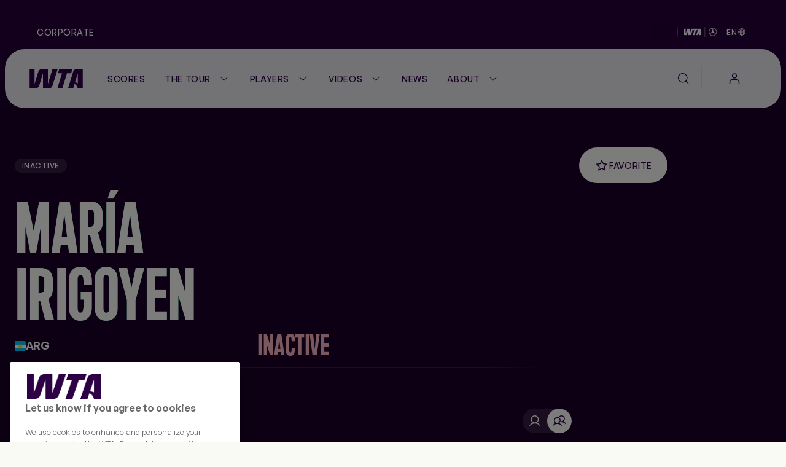

--- FILE ---
content_type: text/html;charset=utf-8
request_url: https://www.wtatennis.com/players/313138/mar-a-irigoyen
body_size: 17065
content:
<!DOCTYPE html>
<html lang="en">
<head>
    <meta charset="UTF-8">
    <meta http-equiv="X-UA-Compatible" content="IE=edge,chrome=1">
    <meta name="viewport" content="width=device-width, initial-scale=1, viewport-fit=cover">
    <meta property="fb:pages" content="182910818810893" />
    <meta property="fb:pages" content="26081741101" />
    <meta name="twitter:card" content="summary" />
    <link rel="icon" type="image/svg+xml" href="/resources/v7.17.16/favicon.svg" />
    <link rel="icon" type="image/png" href="/resources/v7.17.16/favicon-96x96.png" sizes="96x96" />
    <link rel="shortcut icon" type="image/x-icon" href="/resources/v7.17.16/favicon.ico" sizes="32x32" />
    <link rel="apple-touch-icon" sizes="180x180" href="/resources/v7.17.16/apple-touch-icon.png" />
    <meta name="apple-mobile-web-app-title" content="WTA" />
    <link rel="manifest" href="/resources/v7.17.16/site.webmanifest" />

    <meta name="twitter:title" content="María Irigoyen | Player Stats & More – WTA Official"/>
<meta name="twitter:creator:id" content="17158140"/>
<meta name="twitter:card" content="summary_large_image"/>
<meta name="twitter:url" content="www.wtatennis.com/players/313138/mar-a-irigoyen"/>
<meta name="twitter:image" content="https://photoresources.wtatennis.com/photo-resources/2025/05/06/837e6f32-a9b9-42e2-b3a8-057f37846755/Home-Share_1200x630.png?width=1024&height=512"/>
<meta name="twitter:image:height" content="512"/>
<meta property="og:image" content="https://photoresources.wtatennis.com/photo-resources/2025/05/06/837e6f32-a9b9-42e2-b3a8-057f37846755/Home-Share_1200x630.png?width=1200&height=630"/>
<title>María Irigoyen | Player Stats & More – WTA Official</title>
<meta name="application-name" content="ATP WTA Live"/>
<meta name="apple-itunes-app" content="app-id=1480255719"/>
<meta property="og:image:height" content="630"/>
<meta property="og:image:width" content="1200"/>
<meta property="og:type" content="website"/>
<meta property="og:image:type" content="image/jpeg"/>
<meta name="description" content="Get the latest Player Stats on María Irigoyen including her videos, highlights, and more at the official Women's Tennis Association website."/>
<meta property="og:site_name" content="Women's Tennis Association"/>
<meta name="twitter:site" content="@wta"/>
<meta name="twitter:description" content="Get the latest Player Stats on María Irigoyen including her videos, highlights, and more at the official Women's Tennis Association website."/>
<meta name="google-play-app" content="app-id=com.atptour.atptour"/>
<meta property="og:url" content="https://www.wtatennis.com/players/313138/mar-a-irigoyen"/>
<meta name="twitter:image:width" content="1024"/>
<link rel="canonical" href="https://www.wtatennis.com/players/313138/mar-a-irigoyen"/>
<meta property="og:title" content="María Irigoyen | Player Stats & More – WTA Official"/>
<meta property="og:description" content="Get the latest Player Stats on María Irigoyen including her videos, highlights, and more at the official Women's Tennis Association website."/>


    

    <link rel="preload" href="/resources/v7.17.16/fonts/marsdenslim-bold.woff2" as="font" crossorigin>
    <link rel="preload" href="/resources/v7.17.16/fonts/generalsans-variable.woff2" as="font" crossorigin>
    <link rel="preload" href="/resources/v7.17.16/fonts/marsdenslim-semibold.woff2" as="font" crossorigin>

    <link rel="stylesheet" href="/resources/v7.17.16/styles/screen.css" />

    <script>
        window.RESOURCES_VERSION = 'v7.17.16'

        // Brightcove Config
        window.BRIGHTCOVE_CONFIG = {
            ACCOUNT: '6041795521001',
            PLAYERS: {
                STANDARD: 'te01Hqw71',
                BACKGROUND: 'TtPsC0wGn',
                LIVE_STREAM: '2oS8GZtfj',
                ARTICLE_HERO: 'rUvFPrPCdI',
                ARTICLE_EMBED: 'HpPMwIMgR',
                PROMO: '${BCP_PROMO$}'
            }
        }

        // Component Level Config
        window.TOURNAMENT_YEAR_DATA_STOP = '2015'

        console.info( '%c ' + window.RESOURCES_VERSION + ' ', "background-color: #2D0046; color: #ffffff;" )
    </script>

    

<script>
    window.PULSE_ENV_PATHS = {"label":"production","domain":["web.wtarebrand.pulselive.com","www.wtatennis.com","exp.wta.pulselive.com"],"cdn":"https://www.wtatennis.com/resources/v7.17.16/","api":"https://api.wtatennis.com","tennisApi":"//api.wtatennis.com/tennis","sso":{"id":"wta-web","auth":"https://sso.wtatennis.com/auth/","realm":"wta"},"trackingAPI":"https://jkulhg7io5.execute-api.us-east-1.amazonaws.com/prod/interactions","wscApiKey":"9e821d4e7fcc40d7bcb0a20ac9344fe8"};
</script>

    <base href="https://www.wtatennis.com/">
    

<script src="//translations.platform.pulselive.com/wta/en.js"></script>




    
    













        <!-- adding photo here: Generic og Share Image -->
        
        
        
        

        
        
        
        
<script>
  window.googletag = window.googletag || { cmd: [] };
  googletag.cmd.push(function() {
      googletag.pubads().collapseEmptyDivs();
      googletag.pubads().disableInitialLoad();
      googletag.enableServices();
  });

  function loadGPT() {
    const s = document.createElement('script');
    s.src = 'https://securepubads.g.doubleclick.net/tag/js/gpt.js';
    s.async = true;
    s.crossOrigin = 'anonymous';
    document.head.appendChild(s);
  }

  (window.requestIdleCallback || function(cb){ setTimeout(cb, 300); })(loadGPT);
</script>

<script>
    window.dataLayer = window.dataLayer || [];

    const plGp = JSON.parse(localStorage.getItem('pl_gp'));
    plGp && window.dataLayer.push(plGp);

    function gtag(){dataLayer.push(arguments);}

    // Default ad_storage to 'denied'.
    gtag('consent', 'default', {
        ad_storage: "denied",
        analytics_storage: "denied",
        functionality_storage: "denied",
        personalization_storage: "denied",
        security_storage: "granted",
        ad_user_data: "denied",
        ad_personalization: "denied",
        'wait_for_update': 500
    });

    gtag('js', new Date());

    gtag('config', 'AW-798297754');
</script>

<script>(function(w,d,s,l,i){w[l]=w[l]||[];w[l].push({'gtm.start':
new Date().getTime(),event:'gtm.js'});var f=d.getElementsByTagName(s)[0],
j=d.createElement(s),dl=l!='dataLayer'?'&l='+l:'';j.async=true;j.src=
'https://www.googletagmanager.com/gtm.js?id='+i+dl;f.parentNode.insertBefore(j,f);
})(window,document,'script','dataLayer','GTM-5R3J55B');</script>
<!-- End Google Tag Manager -->

<script type="text/javascript">function OptanonWrapper(){const n=new Event("onetrustLoaded");document.dispatchEvent(n)}</script>

<script async src="https://www.googletagmanager.com/gtag/js?id=AW-798297754"></script>

<!-- Event snippet for WTA - Site - 540 remarketing page -->
<script>
    gtag('event', 'conversion', {
        'send_to': 'AW-798297754/9a8ZCJ-W8egBEJqd1PwC',
        'aw_remarketing_only': true
    });
</script>
<script src="//apv-launcher.minute-ly.com/api/launcher/MIN-903070.js" async></script>
<!-- Altura Advertising - Start -->
<script 
    async 
    type="text/javascript" 
    src="https://cdn.alturaadvertising.com/wtatennis.com/Ads-main.js">
</script>
<!-- Altura Advertising - End -->
<div
    data-widget="bloomreach/bloomreach"
    class="u-hide"
    data-target="https://api.uk.exponea.com"
    data-token="edf92616-ba2c-11ee-a3f9-c6fa5202914d"
    data-non_personalized_weblayers="true"
    data-track-page="true">
</div>

    <!-- Service Worker Registration -->
    <script>"serviceWorker"in navigator&&window.addEventListener("load",function(){navigator.serviceWorker.register("/service-worker.js").then(function(e){console.log("ServiceWorker successfully registered with scope: ",e.scope)},function(e){console.error("ServiceWorker registration failed: ",e)})});</script>
</head>
<body class="js-body">

    
<div
    data-widget="favouriting/onboarding-manage-favorites"
    data-featured-countries="USA,GBR,CAN,POL,ITA"
>
</div>

    <a class="skip-to" href="#" onclick="location.hash='main-content'; return false;">Skip to main content</a>

    
    <div class="page-background theme-purple">
        <div class="page-background__gradient-block"></div>


        
<section class="global-header js-global-header">
    <div class="page-grid-wrapper">
        <div class="global-header__inner js-global-header-inner">
                <nav class="global-header__nav js-global-header-nav" role="navigation">
                    <ul class="global-header__links-list">
                            <li class="global-header__item">
                                <a href="/corporate" class="global-header__link l-m-m dt:l-s-m" data-link-index="0"  
                                        data-tracking="true" data-tracking-component="link click" data-tracking-event="click_track"
        data-tracking-category="navigation"
        data-tracking-type="global header"
        data-tracking-detail="Corporate"
>
                                    Corporate
                                </a>
                            </li>
                    </ul>
                </nav>
            <div class="ticker__container" data-widget="global-header/ticker" data-show-ticker="true">
                    <div class="js-ticker-text l-s-m"></div>
            </div>

            <div class="global-header__right-container">
                

    <div 
        class="global-header-sponsor global-header-sponsor--dark"
    data-tracking="true" data-tracking-component="partner" data-tracking-event="impression_track"
        data-tracking-category="logo"
        data-tracking-detail="Mercedes-Benz"
        data-tracking-widget-type="Promo Widget"
        data-tracking-widget-name="Global Header: Sponsor"
        data-tracking-placement="header"
    >
            <a 
                href="https://www.mercedes-benz.com/en/art-and-culture/zeitgeist/sports/tennis/" 
                target="_blank" rel="noopener"
                class="global-header-sponsor__link" 
                aria-label="WTA Mercedes-Benz Header Dark"
    data-tracking="true" data-tracking-component="image click" data-tracking-event="click_track"
        data-tracking-category="sponsor"
        data-tracking-type="logo"
        data-tracking-detail="Mercedes-Benz"
        data-tracking-widget-type="Photo Widget"
        data-tracking-widget-name="Global Header"
                    data-tracking-placement="header"
            >
        <picture class=" picture ">
                    <source class="" srcset="https://photoresources.wtatennis.com/photo-resources/2025/12/16/1fed3d88-0b63-4e6c-92ec-98051c1e381c/WTAxMB-star_joint-logo_h_MB-version_p_3C_web-1-.png?height=16, https://photoresources.wtatennis.com/photo-resources/2025/12/16/1fed3d88-0b63-4e6c-92ec-98051c1e381c/WTAxMB-star_joint-logo_h_MB-version_p_3C_web-1-.png?height=32 2x" media="(min-width: 0px)">
                    <img
                        class="js-image  picture__img"
                        src="https://photoresources.wtatennis.com/photo-resources/2025/12/16/1fed3d88-0b63-4e6c-92ec-98051c1e381c/WTAxMB-star_joint-logo_h_MB-version_p_3C_web-1-.png?height=16"
                        alt="WTAxMB-star_joint-logo_h_MB-version_p_3C_web (1)"
                        loading="lazy"
                    >
        </picture>
            </a>
    </div>


    <div 
        class="global-header-sponsor global-header-sponsor--light"
    data-tracking="true" data-tracking-component="partner" data-tracking-event="impression_track"
        data-tracking-category="logo"
        data-tracking-detail="Mercedes-Benz"
        data-tracking-widget-type="Promo Widget"
        data-tracking-widget-name="Global Header: Sponsor"
        data-tracking-placement="header"
    >
            <a 
                href="https://www.mercedes-benz.com/en/art-and-culture/zeitgeist/sports/tennis/" 
                target="_blank" rel="noopener"
                class="global-header-sponsor__link" 
                aria-label="WTA Mercedes-Benz Header Light"
    data-tracking="true" data-tracking-component="image click" data-tracking-event="click_track"
        data-tracking-category="sponsor"
        data-tracking-type="logo"
        data-tracking-detail="Mercedes-Benz"
        data-tracking-widget-type="Photo Widget"
        data-tracking-widget-name="Global Header"
                    data-tracking-placement="header"
            >
        <picture class=" picture ">
                    <source class="" srcset="https://photoresources.wtatennis.com/photo-resources/2025/12/16/da304a4e-6ed8-4f3b-9796-b557c74baef5/WTAxMB-star_joint-logo_h_MB-version_p_3C_web_white-1-.png?height=16, https://photoresources.wtatennis.com/photo-resources/2025/12/16/da304a4e-6ed8-4f3b-9796-b557c74baef5/WTAxMB-star_joint-logo_h_MB-version_p_3C_web_white-1-.png?height=32 2x" media="(min-width: 0px)">
                    <img
                        class="js-image  picture__img"
                        src="https://photoresources.wtatennis.com/photo-resources/2025/12/16/da304a4e-6ed8-4f3b-9796-b557c74baef5/WTAxMB-star_joint-logo_h_MB-version_p_3C_web_white-1-.png?height=16"
                        alt="WTAxMB-star_joint-logo_h_MB-version_p_3C_web_white (1)"
                        loading="lazy"
                    >
        </picture>
            </a>
    </div>

                <div class="js-language-switcher-container language-switcher-container">
                    

<div class="language-switcher" data-widget="language-switcher/language-switcher">
    <button class="language-button js-button">
        <div class="language">
            <span class="language__text l-s-m js-language">EN</span>
	<svg class="icon language__globe" aria-hidden="true">
		<use xmlns:xlink="http://www.w3.org/1999/xlink" xlink:href="/resources/v7.17.16/i/svg-output/icons.svg#icn-globe"></use>
	</svg>
        </div>
    </button>
    <div class="language-dropdown-container js-dropdown">
        <span class="language-dropdown-close js-dropdown-close">
	<svg class="icon language-dropdown-icon" aria-hidden="true">
		<use xmlns:xlink="http://www.w3.org/1999/xlink" xlink:href="/resources/v7.17.16/i/svg-output/icons.svg#icn-close"></use>
	</svg>
        </span>
        <ul class="language-dropdown">
                <li class="language-dropdown__item js-language-dropdown-item" data-language="en"
                        data-redirect-url="/"
                >
                    <button class="language-dropdown__link language-dropdown__link--active">
                        <div class="language">
                            <div class="language__text l-m-m">English</div>
                        </div>
                    </button>
                </li>
                <li class="language-dropdown__item js-language-dropdown-item" data-language="es"
                        data-redirect-url="/es"
                >
                    <button class="language-dropdown__link ">
                        <div class="language">
                            <div class="language__text l-m-m">Español</div>
                        </div>
                    </button>
                </li>
        </ul>
    </div>
</div>
                </div>
                
            </div>
        </div>
    </div>
</section>


<section class="main-navigation theme-chalk js-main-navigation page-grid-wrapper " data-widget="navigation/navigation" data-live-tournaments="">
    <div class="main-navigation__bar js-mobile-main-nav-bar">
        <div class="main-navigation__wrapper js-nav-wrapper">
            <div class="main-navigation__inner">
                <a href="https://www.wtatennis.com" class="main-navigation__logo main-navigation__logo--wta-standard">
                    
    <img
        src="https://photoresources.wtatennis.com/wta/document/2025/12/04/5da42b69-828e-4814-9ef9-daa4c8f68b2e/WTA_Logo_Core_Purple_RGB.svg"
        alt="WTA Logo"
        aria-hidden="true"
        class="main-navigation__logo-image "
    >


                    <span class="u-screen-reader">Go back to the home page</span>
                </a>


        <nav
            id="main-navigation"
            class="main-navigation__desktop-list"
            aria-label="Main Navigation - Without WTA TV"
            role="navigation"
            
        >
            <ul class="main-navigation__list js-nav-list ">


    <li class="main-navigation__item  main-navigation__item--live  ">
            <a
                class="main-navigation__link js-no-dropdown  l-m-m"
                href="https://www.wtatennis.com/scores"
                title="Scores" aria-label="Scores"
                
    data-tracking="true" data-tracking-component="link click" data-tracking-event="click_track"
        data-tracking-category="navigation"
        data-tracking-type="header"
        data-tracking-detail="Scores"
            >
                    <span class="main-navigation__main-label">Scores</span>


                    <span class="main-navigation__item-label badge badge--live">
                            <span class="live-pulse-icon" aria-hidden="true"></span>
                        Live
                    </span>

            </a>
    </li>


    <li class="main-navigation__item   has-children js-active-menu ">
            <a
                class="main-navigation__dropdown-label l-m-m js-dropdown-btn"
                href="https://www.wtatennis.com/the-tour"
                aria-haspopup="true"
                
    data-tracking="true" data-tracking-component="link click" data-tracking-event="click_track"
        data-tracking-category="navigation"
        data-tracking-type="header"
        data-tracking-detail="The Tour"
            >
                The Tour
	<svg class="icon " aria-hidden="true">
		<use xmlns:xlink="http://www.w3.org/1999/xlink" xlink:href="/resources/v7.17.16/i/svg-output/icons.svg#icn-chevron-down"></use>
	</svg>
            </a>
            <div class="main-navigation__dropdown js-dropdown-list" role="group">
                <div class="main-navigation__dropdown-inner">
                    <ul class="main-navigation__dropdown-item main-navigation__dropdown-list ">
                        <li class="main-navigation__dropdown-mobile-title">
                            <a
                                class="main-navigation__dropdown-mobile-title-link b-m-sb"
                                href="https://www.wtatennis.com/the-tour"
                                
    data-tracking="true" data-tracking-component="link click" data-tracking-event="click_track"
        data-tracking-category="navigation"
        data-tracking-type="header"
        data-tracking-detail="The Tour"
                            >
                                The Tour
                            </a>
                        </li>


    <li class="main-navigation__item    ">
            <a
                class="main-navigation__link js-no-dropdown  l-m-m dt:h-m-sb"
                href="https://www.wtatennis.com/tournaments"
                title="WTA Tour Calendar" aria-label="WTA Tour Calendar"
                
    data-tracking="true" data-tracking-component="link click" data-tracking-event="click_track"
        data-tracking-category="navigation"
        data-tracking-type="mega menu"
        data-tracking-detail="WTA Tour Calendar"
            >
                    WTA Tour Calendar



                    <div class="main-navigation__item-icon">
	<svg class="icon " aria-hidden="true">
		<use xmlns:xlink="http://www.w3.org/1999/xlink" xlink:href="/resources/v7.17.16/i/svg-output/icons.svg#icn-large-arrow-right"></use>
	</svg>
                    </div>

                    <div class="main-navigation__item-mobile-icon">
	<svg class="icon " aria-hidden="true">
		<use xmlns:xlink="http://www.w3.org/1999/xlink" xlink:href="/resources/v7.17.16/i/svg-output/icons.svg#icn-chevron-down"></use>
	</svg>
                    </div>
            </a>
    </li>


    <li class="main-navigation__item    ">
            <a
                class="main-navigation__link js-no-dropdown  l-m-m dt:h-m-sb"
                href="https://www.wtatennis.com/tournaments/wta-125"
                title="WTA 125 Calendar" aria-label="WTA 125 Calendar"
                
    data-tracking="true" data-tracking-component="link click" data-tracking-event="click_track"
        data-tracking-category="navigation"
        data-tracking-type="mega menu"
        data-tracking-detail="WTA 125 Calendar"
            >
                    WTA 125 Calendar



                    <div class="main-navigation__item-icon">
	<svg class="icon " aria-hidden="true">
		<use xmlns:xlink="http://www.w3.org/1999/xlink" xlink:href="/resources/v7.17.16/i/svg-output/icons.svg#icn-large-arrow-right"></use>
	</svg>
                    </div>

                    <div class="main-navigation__item-mobile-icon">
	<svg class="icon " aria-hidden="true">
		<use xmlns:xlink="http://www.w3.org/1999/xlink" xlink:href="/resources/v7.17.16/i/svg-output/icons.svg#icn-chevron-down"></use>
	</svg>
                    </div>
            </a>
    </li>


    <li class="main-navigation__item    ">
            <a
                class="main-navigation__link js-no-dropdown  l-m-m dt:h-m-sb"
                href="https://www.wtatennis.com/tournaments/wta-finals"
                title="WTA Finals" aria-label="WTA Finals"
                
    data-tracking="true" data-tracking-component="link click" data-tracking-event="click_track"
        data-tracking-category="navigation"
        data-tracking-type="mega menu"
        data-tracking-detail="WTA Finals"
            >
                    WTA Finals



                    <div class="main-navigation__item-icon">
	<svg class="icon " aria-hidden="true">
		<use xmlns:xlink="http://www.w3.org/1999/xlink" xlink:href="/resources/v7.17.16/i/svg-output/icons.svg#icn-large-arrow-right"></use>
	</svg>
                    </div>

                    <div class="main-navigation__item-mobile-icon">
	<svg class="icon " aria-hidden="true">
		<use xmlns:xlink="http://www.w3.org/1999/xlink" xlink:href="/resources/v7.17.16/i/svg-output/icons.svg#icn-chevron-down"></use>
	</svg>
                    </div>
            </a>
    </li>
                    </ul>
                        <div class="main-navigation__dropdown-item main-navigation__dropdown-card-container js-tournaments-list">
                        </div>

                </div>
            </div>
    </li>


    <li class="main-navigation__item   has-children js-active-menu ">
            <a
                class="main-navigation__dropdown-label l-m-m js-dropdown-btn"
                href="https://www.wtatennis.com/players-hub"
                aria-haspopup="true"
                
    data-tracking="true" data-tracking-component="link click" data-tracking-event="click_track"
        data-tracking-category="navigation"
        data-tracking-type="header"
        data-tracking-detail="Players"
            >
                Players
	<svg class="icon " aria-hidden="true">
		<use xmlns:xlink="http://www.w3.org/1999/xlink" xlink:href="/resources/v7.17.16/i/svg-output/icons.svg#icn-chevron-down"></use>
	</svg>
            </a>
            <div class="main-navigation__dropdown js-dropdown-list" role="group">
                <div class="main-navigation__dropdown-inner">
                    <ul class="main-navigation__dropdown-item main-navigation__dropdown-list ">
                        <li class="main-navigation__dropdown-mobile-title">
                            <a
                                class="main-navigation__dropdown-mobile-title-link b-m-sb"
                                href="https://www.wtatennis.com/players-hub"
                                
    data-tracking="true" data-tracking-component="link click" data-tracking-event="click_track"
        data-tracking-category="navigation"
        data-tracking-type="header"
        data-tracking-detail="Players"
                            >
                                Players
                            </a>
                        </li>


    <li class="main-navigation__item is-active   ">
            <a
                class="main-navigation__link js-no-dropdown is-active l-m-m dt:h-m-sb"
                href="https://www.wtatennis.com/players"
                title="Player Listing" aria-label="Player Listing"
                
    data-tracking="true" data-tracking-component="link click" data-tracking-event="click_track"
        data-tracking-category="navigation"
        data-tracking-type="mega menu"
        data-tracking-detail="Player Listing"
            >
                    Player Listing



                    <div class="main-navigation__item-icon">
	<svg class="icon " aria-hidden="true">
		<use xmlns:xlink="http://www.w3.org/1999/xlink" xlink:href="/resources/v7.17.16/i/svg-output/icons.svg#icn-large-arrow-right"></use>
	</svg>
                    </div>

                    <div class="main-navigation__item-mobile-icon">
	<svg class="icon " aria-hidden="true">
		<use xmlns:xlink="http://www.w3.org/1999/xlink" xlink:href="/resources/v7.17.16/i/svg-output/icons.svg#icn-chevron-down"></use>
	</svg>
                    </div>
            </a>
    </li>


    <li class="main-navigation__item    ">
            <a
                class="main-navigation__link js-no-dropdown  l-m-m dt:h-m-sb"
                href="https://www.wtatennis.com/rankings"
                title="Rankings" aria-label="Rankings"
                
    data-tracking="true" data-tracking-component="link click" data-tracking-event="click_track"
        data-tracking-category="navigation"
        data-tracking-type="mega menu"
        data-tracking-detail="Rankings"
            >
                    Rankings



                    <div class="main-navigation__item-icon">
	<svg class="icon " aria-hidden="true">
		<use xmlns:xlink="http://www.w3.org/1999/xlink" xlink:href="/resources/v7.17.16/i/svg-output/icons.svg#icn-large-arrow-right"></use>
	</svg>
                    </div>

                    <div class="main-navigation__item-mobile-icon">
	<svg class="icon " aria-hidden="true">
		<use xmlns:xlink="http://www.w3.org/1999/xlink" xlink:href="/resources/v7.17.16/i/svg-output/icons.svg#icn-chevron-down"></use>
	</svg>
                    </div>
            </a>
    </li>


    <li class="main-navigation__item    ">
            <a
                class="main-navigation__link js-no-dropdown  l-m-m dt:h-m-sb"
                href="https://www.wtatennis.com/head-to-head"
                title="Head-to-Head" aria-label="Head-to-Head"
                
    data-tracking="true" data-tracking-component="link click" data-tracking-event="click_track"
        data-tracking-category="navigation"
        data-tracking-type="mega menu"
        data-tracking-detail="Head-to-Head"
            >
                    Head-to-Head



                    <div class="main-navigation__item-icon">
	<svg class="icon " aria-hidden="true">
		<use xmlns:xlink="http://www.w3.org/1999/xlink" xlink:href="/resources/v7.17.16/i/svg-output/icons.svg#icn-large-arrow-right"></use>
	</svg>
                    </div>

                    <div class="main-navigation__item-mobile-icon">
	<svg class="icon " aria-hidden="true">
		<use xmlns:xlink="http://www.w3.org/1999/xlink" xlink:href="/resources/v7.17.16/i/svg-output/icons.svg#icn-chevron-down"></use>
	</svg>
                    </div>
            </a>
    </li>


    <li class="main-navigation__item    ">
            <a
                class="main-navigation__link js-no-dropdown  l-m-m dt:h-m-sb"
                href="https://www.wtatennis.com/stats"
                title="Stats" aria-label="Stats"
                
    data-tracking="true" data-tracking-component="link click" data-tracking-event="click_track"
        data-tracking-category="navigation"
        data-tracking-type="mega menu"
        data-tracking-detail="Stats"
            >
                    Stats



                    <div class="main-navigation__item-icon">
	<svg class="icon " aria-hidden="true">
		<use xmlns:xlink="http://www.w3.org/1999/xlink" xlink:href="/resources/v7.17.16/i/svg-output/icons.svg#icn-large-arrow-right"></use>
	</svg>
                    </div>

                    <div class="main-navigation__item-mobile-icon">
	<svg class="icon " aria-hidden="true">
		<use xmlns:xlink="http://www.w3.org/1999/xlink" xlink:href="/resources/v7.17.16/i/svg-output/icons.svg#icn-chevron-down"></use>
	</svg>
                    </div>
            </a>
    </li>


    <li class="main-navigation__item    ">
            <a
                class="main-navigation__link js-no-dropdown  l-m-m dt:h-m-sb"
                href="https://www.wtatennis.com/coaches"
                title="Coaches" aria-label="Coaches"
                
    data-tracking="true" data-tracking-component="link click" data-tracking-event="click_track"
        data-tracking-category="navigation"
        data-tracking-type="mega menu"
        data-tracking-detail="Coaches"
            >
                    Coaches



                    <div class="main-navigation__item-icon">
	<svg class="icon " aria-hidden="true">
		<use xmlns:xlink="http://www.w3.org/1999/xlink" xlink:href="/resources/v7.17.16/i/svg-output/icons.svg#icn-large-arrow-right"></use>
	</svg>
                    </div>

                    <div class="main-navigation__item-mobile-icon">
	<svg class="icon " aria-hidden="true">
		<use xmlns:xlink="http://www.w3.org/1999/xlink" xlink:href="/resources/v7.17.16/i/svg-output/icons.svg#icn-chevron-down"></use>
	</svg>
                    </div>
            </a>
    </li>
                    </ul>
                        <div class="main-navigation__dropdown-item main-navigation__dropdown-card-container js-players-list">
                        </div>

                </div>
            </div>
    </li>


    <li class="main-navigation__item   has-children js-active-menu ">
            <a
                class="main-navigation__dropdown-label l-m-m js-dropdown-btn"
                href="https://www.wtatennis.com/videos"
                aria-haspopup="true"
                
    data-tracking="true" data-tracking-component="link click" data-tracking-event="click_track"
        data-tracking-category="navigation"
        data-tracking-type="header"
        data-tracking-detail="Videos"
            >
                Videos
	<svg class="icon " aria-hidden="true">
		<use xmlns:xlink="http://www.w3.org/1999/xlink" xlink:href="/resources/v7.17.16/i/svg-output/icons.svg#icn-chevron-down"></use>
	</svg>
            </a>
            <div class="main-navigation__dropdown js-dropdown-list" role="group">
                <div class="main-navigation__dropdown-inner">
                    <ul class="main-navigation__dropdown-item main-navigation__dropdown-list ">
                        <li class="main-navigation__dropdown-mobile-title">
                            <a
                                class="main-navigation__dropdown-mobile-title-link b-m-sb"
                                href="https://www.wtatennis.com/videos"
                                
    data-tracking="true" data-tracking-component="link click" data-tracking-event="click_track"
        data-tracking-category="navigation"
        data-tracking-type="header"
        data-tracking-detail="Videos"
                            >
                                Videos
                            </a>
                        </li>


    <li class="main-navigation__item    ">
            <a
                class="main-navigation__link js-no-dropdown  l-m-m dt:h-m-sb"
                href="https://www.wtatennis.com/videos"
                title="Video hub" aria-label="Video hub"
                
    data-tracking="true" data-tracking-component="link click" data-tracking-event="click_track"
        data-tracking-category="navigation"
        data-tracking-type="mega menu"
        data-tracking-detail="Video hub"
            >
                    Video hub



                    <div class="main-navigation__item-icon">
	<svg class="icon " aria-hidden="true">
		<use xmlns:xlink="http://www.w3.org/1999/xlink" xlink:href="/resources/v7.17.16/i/svg-output/icons.svg#icn-large-arrow-right"></use>
	</svg>
                    </div>

                    <div class="main-navigation__item-mobile-icon">
	<svg class="icon " aria-hidden="true">
		<use xmlns:xlink="http://www.w3.org/1999/xlink" xlink:href="/resources/v7.17.16/i/svg-output/icons.svg#icn-chevron-down"></use>
	</svg>
                    </div>
            </a>
    </li>


    <li class="main-navigation__item    ">
            <a
                class="main-navigation__link js-no-dropdown  l-m-m dt:h-m-sb"
                href="https://www.wtatennis.com/videos/highlights"
                title="Match highlights" aria-label="Match highlights"
                
    data-tracking="true" data-tracking-component="link click" data-tracking-event="click_track"
        data-tracking-category="navigation"
        data-tracking-type="mega menu"
        data-tracking-detail="Match highlights"
            >
                    Match highlights



                    <div class="main-navigation__item-icon">
	<svg class="icon " aria-hidden="true">
		<use xmlns:xlink="http://www.w3.org/1999/xlink" xlink:href="/resources/v7.17.16/i/svg-output/icons.svg#icn-large-arrow-right"></use>
	</svg>
                    </div>

                    <div class="main-navigation__item-mobile-icon">
	<svg class="icon " aria-hidden="true">
		<use xmlns:xlink="http://www.w3.org/1999/xlink" xlink:href="/resources/v7.17.16/i/svg-output/icons.svg#icn-chevron-down"></use>
	</svg>
                    </div>
            </a>
    </li>


    <li class="main-navigation__item    ">
            <a
                class="main-navigation__link js-no-dropdown  l-m-m dt:h-m-sb"
                href="https://www.wtatennis.com/where-to-watch-tennis"
                title="Where to Watch" aria-label="Where to Watch"
                
    data-tracking="true" data-tracking-component="link click" data-tracking-event="click_track"
        data-tracking-category="navigation"
        data-tracking-type="mega menu"
        data-tracking-detail="Where to Watch"
            >
                    Where to Watch



                    <div class="main-navigation__item-icon">
	<svg class="icon " aria-hidden="true">
		<use xmlns:xlink="http://www.w3.org/1999/xlink" xlink:href="/resources/v7.17.16/i/svg-output/icons.svg#icn-large-arrow-right"></use>
	</svg>
                    </div>

                    <div class="main-navigation__item-mobile-icon">
	<svg class="icon " aria-hidden="true">
		<use xmlns:xlink="http://www.w3.org/1999/xlink" xlink:href="/resources/v7.17.16/i/svg-output/icons.svg#icn-chevron-down"></use>
	</svg>
                    </div>
            </a>
    </li>
                    </ul>
                        <div class="main-navigation__dropdown-item main-navigation__dropdown-card-container js-videos-list">
                        </div>

                </div>
            </div>
    </li>


    <li class="main-navigation__item    ">
            <a
                class="main-navigation__link js-no-dropdown  l-m-m"
                href="https://www.wtatennis.com/news"
                title="News" aria-label="News"
                
    data-tracking="true" data-tracking-component="link click" data-tracking-event="click_track"
        data-tracking-category="navigation"
        data-tracking-type="header"
        data-tracking-detail="News"
            >
                    News



            </a>
    </li>


    <li class="main-navigation__item   has-children js-active-menu ">
            <a
                class="main-navigation__dropdown-label l-m-m js-dropdown-btn"
                href="https://www.wtatennis.com/about"
                aria-haspopup="true"
                
    data-tracking="true" data-tracking-component="link click" data-tracking-event="click_track"
        data-tracking-category="navigation"
        data-tracking-type="header"
        data-tracking-detail="About"
            >
                About
	<svg class="icon " aria-hidden="true">
		<use xmlns:xlink="http://www.w3.org/1999/xlink" xlink:href="/resources/v7.17.16/i/svg-output/icons.svg#icn-chevron-down"></use>
	</svg>
            </a>
            <div class="main-navigation__dropdown js-dropdown-list" role="group">
                <div class="main-navigation__dropdown-inner">
                    <ul class="main-navigation__dropdown-item main-navigation__dropdown-list main-navigation__two-columns">
                        <li class="main-navigation__dropdown-mobile-title">
                            <a
                                class="main-navigation__dropdown-mobile-title-link b-m-sb"
                                href="https://www.wtatennis.com/about"
                                
    data-tracking="true" data-tracking-component="link click" data-tracking-event="click_track"
        data-tracking-category="navigation"
        data-tracking-type="header"
        data-tracking-detail="About"
                            >
                                About
                            </a>
                        </li>


    <li class="main-navigation__item    ">
            <a
                class="main-navigation__link js-no-dropdown  l-m-m dt:h-m-sb"
                href="https://www.wtatennis.com/about"
                title="About the WTA" aria-label="About the WTA"
                
    data-tracking="true" data-tracking-component="link click" data-tracking-event="click_track"
        data-tracking-category="navigation"
        data-tracking-type="mega menu"
        data-tracking-detail="About the WTA"
            >
                    About the WTA



                    <div class="main-navigation__item-icon">
	<svg class="icon " aria-hidden="true">
		<use xmlns:xlink="http://www.w3.org/1999/xlink" xlink:href="/resources/v7.17.16/i/svg-output/icons.svg#icn-large-arrow-right"></use>
	</svg>
                    </div>

                    <div class="main-navigation__item-mobile-icon">
	<svg class="icon " aria-hidden="true">
		<use xmlns:xlink="http://www.w3.org/1999/xlink" xlink:href="/resources/v7.17.16/i/svg-output/icons.svg#icn-chevron-down"></use>
	</svg>
                    </div>
            </a>
    </li>


    <li class="main-navigation__item    ">
            <a
                class="main-navigation__link js-no-dropdown  l-m-m dt:h-m-sb"
                href="https://www.wtatennis.com/corporate/wta-tour"
                title="WTA Tour" aria-label="WTA Tour"
                
    data-tracking="true" data-tracking-component="link click" data-tracking-event="click_track"
        data-tracking-category="navigation"
        data-tracking-type="mega menu"
        data-tracking-detail="WTA Tour"
            >
                    WTA Tour



                    <div class="main-navigation__item-icon">
	<svg class="icon " aria-hidden="true">
		<use xmlns:xlink="http://www.w3.org/1999/xlink" xlink:href="/resources/v7.17.16/i/svg-output/icons.svg#icn-large-arrow-right"></use>
	</svg>
                    </div>

                    <div class="main-navigation__item-mobile-icon">
	<svg class="icon " aria-hidden="true">
		<use xmlns:xlink="http://www.w3.org/1999/xlink" xlink:href="/resources/v7.17.16/i/svg-output/icons.svg#icn-chevron-down"></use>
	</svg>
                    </div>
            </a>
    </li>


    <li class="main-navigation__item    ">
            <a
                class="main-navigation__link js-no-dropdown  l-m-m dt:h-m-sb"
                href="https://www.wtatennis.com/corporate/wta-ventures"
                title="WTA Ventures" aria-label="WTA Ventures"
                
    data-tracking="true" data-tracking-component="link click" data-tracking-event="click_track"
        data-tracking-category="navigation"
        data-tracking-type="mega menu"
        data-tracking-detail="WTA Ventures"
            >
                    WTA Ventures



                    <div class="main-navigation__item-icon">
	<svg class="icon " aria-hidden="true">
		<use xmlns:xlink="http://www.w3.org/1999/xlink" xlink:href="/resources/v7.17.16/i/svg-output/icons.svg#icn-large-arrow-right"></use>
	</svg>
                    </div>

                    <div class="main-navigation__item-mobile-icon">
	<svg class="icon " aria-hidden="true">
		<use xmlns:xlink="http://www.w3.org/1999/xlink" xlink:href="/resources/v7.17.16/i/svg-output/icons.svg#icn-chevron-down"></use>
	</svg>
                    </div>
            </a>
    </li>


    <li class="main-navigation__item    ">
            <a
                class="main-navigation__link js-no-dropdown  l-m-m dt:h-m-sb"
                href="https://www.wtatennis.com/wta-history"
                title="Our history" aria-label="Our history"
                
    data-tracking="true" data-tracking-component="link click" data-tracking-event="click_track"
        data-tracking-category="navigation"
        data-tracking-type="mega menu"
        data-tracking-detail="Our history"
            >
                    Our history



                    <div class="main-navigation__item-icon">
	<svg class="icon " aria-hidden="true">
		<use xmlns:xlink="http://www.w3.org/1999/xlink" xlink:href="/resources/v7.17.16/i/svg-output/icons.svg#icn-large-arrow-right"></use>
	</svg>
                    </div>

                    <div class="main-navigation__item-mobile-icon">
	<svg class="icon " aria-hidden="true">
		<use xmlns:xlink="http://www.w3.org/1999/xlink" xlink:href="/resources/v7.17.16/i/svg-output/icons.svg#icn-chevron-down"></use>
	</svg>
                    </div>
            </a>
    </li>


    <li class="main-navigation__item    ">
            <a
                class="main-navigation__link js-no-dropdown  l-m-m dt:h-m-sb"
                href="https://www.wtatennis.com/press-center"
                title="Press center" aria-label="Press center"
                
    data-tracking="true" data-tracking-component="link click" data-tracking-event="click_track"
        data-tracking-category="navigation"
        data-tracking-type="mega menu"
        data-tracking-detail="Press center"
            >
                    Press center



                    <div class="main-navigation__item-icon">
	<svg class="icon " aria-hidden="true">
		<use xmlns:xlink="http://www.w3.org/1999/xlink" xlink:href="/resources/v7.17.16/i/svg-output/icons.svg#icn-large-arrow-right"></use>
	</svg>
                    </div>

                    <div class="main-navigation__item-mobile-icon">
	<svg class="icon " aria-hidden="true">
		<use xmlns:xlink="http://www.w3.org/1999/xlink" xlink:href="/resources/v7.17.16/i/svg-output/icons.svg#icn-chevron-down"></use>
	</svg>
                    </div>
            </a>
    </li>


    <li class="main-navigation__item    ">
            <a
                class="main-navigation__link js-no-dropdown  l-m-m dt:h-m-sb"
                href="https://rallytheworld.wtatennis.com/"
                title="Rally the world" aria-label="Rally the world"
                target="_blank" rel="noopener "
    data-tracking="true" data-tracking-component="link click" data-tracking-event="click_track"
        data-tracking-category="navigation"
        data-tracking-type="mega menu"
        data-tracking-detail="Rally the world"
            >
                    Rally the world

	<svg class="icon main-navigation__ext-icon" aria-hidden="true">
		<use xmlns:xlink="http://www.w3.org/1999/xlink" xlink:href="/resources/v7.17.16/i/svg-output/icons.svg#icn-external-link"></use>
	</svg>


                    <div class="main-navigation__item-icon">
	<svg class="icon " aria-hidden="true">
		<use xmlns:xlink="http://www.w3.org/1999/xlink" xlink:href="/resources/v7.17.16/i/svg-output/icons.svg#icn-large-arrow-right"></use>
	</svg>
                    </div>

                    <div class="main-navigation__item-mobile-icon">
	<svg class="icon " aria-hidden="true">
		<use xmlns:xlink="http://www.w3.org/1999/xlink" xlink:href="/resources/v7.17.16/i/svg-output/icons.svg#icn-chevron-down"></use>
	</svg>
                    </div>
            </a>
    </li>


    <li class="main-navigation__item    ">
            <a
                class="main-navigation__link js-no-dropdown  l-m-m dt:h-m-sb"
                href="https://www.wtatennis.com/wtafoundation"
                title="WTA Foundation" aria-label="WTA Foundation"
                
    data-tracking="true" data-tracking-component="link click" data-tracking-event="click_track"
        data-tracking-category="navigation"
        data-tracking-type="mega menu"
        data-tracking-detail="WTA Foundation"
            >
                    WTA Foundation



                    <div class="main-navigation__item-icon">
	<svg class="icon " aria-hidden="true">
		<use xmlns:xlink="http://www.w3.org/1999/xlink" xlink:href="/resources/v7.17.16/i/svg-output/icons.svg#icn-large-arrow-right"></use>
	</svg>
                    </div>

                    <div class="main-navigation__item-mobile-icon">
	<svg class="icon " aria-hidden="true">
		<use xmlns:xlink="http://www.w3.org/1999/xlink" xlink:href="/resources/v7.17.16/i/svg-output/icons.svg#icn-chevron-down"></use>
	</svg>
                    </div>
            </a>
    </li>


    <li class="main-navigation__item    ">
            <a
                class="main-navigation__link js-no-dropdown  l-m-m dt:h-m-sb"
                href="https://health.wtatennis.com"
                title="Performance health" aria-label="Performance health"
                target="_blank" rel="noopener "
    data-tracking="true" data-tracking-component="link click" data-tracking-event="click_track"
        data-tracking-category="navigation"
        data-tracking-type="mega menu"
        data-tracking-detail="Performance health"
            >
                    Performance health

	<svg class="icon main-navigation__ext-icon" aria-hidden="true">
		<use xmlns:xlink="http://www.w3.org/1999/xlink" xlink:href="/resources/v7.17.16/i/svg-output/icons.svg#icn-external-link"></use>
	</svg>


                    <div class="main-navigation__item-icon">
	<svg class="icon " aria-hidden="true">
		<use xmlns:xlink="http://www.w3.org/1999/xlink" xlink:href="/resources/v7.17.16/i/svg-output/icons.svg#icn-large-arrow-right"></use>
	</svg>
                    </div>

                    <div class="main-navigation__item-mobile-icon">
	<svg class="icon " aria-hidden="true">
		<use xmlns:xlink="http://www.w3.org/1999/xlink" xlink:href="/resources/v7.17.16/i/svg-output/icons.svg#icn-chevron-down"></use>
	</svg>
                    </div>
            </a>
    </li>
                    </ul>

                </div>
            </div>
    </li>
            </ul>
        </nav>

                <button
                    class="main-navigation__hamburger js-mobile-nav-btn"
                    aria-label="Menu"
                    aria-controls="mobile-menu"
                >
	<svg class="icon main-navigation__hamburger-icon" aria-hidden="true">
		<use xmlns:xlink="http://www.w3.org/1999/xlink" xlink:href="/resources/v7.17.16/i/svg-output/icons.svg#icn-hamburger"></use>
	</svg>
	<svg class="icon main-navigation__close-icon" aria-hidden="true">
		<use xmlns:xlink="http://www.w3.org/1999/xlink" xlink:href="/resources/v7.17.16/i/svg-output/icons.svg#icn-close"></use>
	</svg>
                </button>
                <button
                    class="main-navigation__sso-close js-sso-close"
    data-tracking="true" data-tracking-component="button click" data-tracking-event="click_track"
        data-tracking-category="control"
        data-tracking-type="mobile menu"
        data-tracking-detail="sso close"
        data-tracking-widget-type="Menu Widget"
        data-tracking-widget-name="Navigation: Main"
                >
	<svg class="icon main-navigation__sso-close-icon" aria-hidden="true">
		<use xmlns:xlink="http://www.w3.org/1999/xlink" xlink:href="/resources/v7.17.16/i/svg-output/icons.svg#icn-close"></use>
	</svg>
                </button>
                <button
                    class="main-navigation__menu-back js-mobile-nav-back-btn" aria-label="Back"
    data-tracking="true" data-tracking-component="button click" data-tracking-event="click_track"
        data-tracking-category="control"
        data-tracking-type="mobile menu"
        data-tracking-detail="back"
        data-tracking-widget-type="Menu Widget"
        data-tracking-widget-name="Navigation: Main"
                >
	<svg class="icon main-navigation__menu-back-icon" aria-hidden="true">
		<use xmlns:xlink="http://www.w3.org/1999/xlink" xlink:href="/resources/v7.17.16/i/svg-output/icons.svg#icn-large-arrow-right"></use>
	</svg>
                </button>
                    <button
                        class="main-navigation__search js-nav-search-btn"
                        aria-label="Search"
    data-tracking="true" data-tracking-component="button click" data-tracking-event="click_track"
        data-tracking-category="control"
        data-tracking-type="search"
        data-tracking-detail="search open"
        data-tracking-widget-type="Menu Widget"
        data-tracking-widget-name="Navigation: Main"
                    >
	<svg class="icon main-navigation__search-icon" aria-hidden="true">
		<use xmlns:xlink="http://www.w3.org/1999/xlink" xlink:href="/resources/v7.17.16/i/svg-output/icons.svg#icn-search"></use>
	</svg>
                    </button>

                <div class="sso-nav js-sso-nav" data-widget="navigation/sso-nav">
                    <button class="sso-nav__button sso-nav__button--top sso-nav__button--top js-sso-nav-button sbtn sbtn--grad sbtn--med">
                        <div class="sso-nav__button-icon-container sbtn__label">
	<svg class="icon sso-nav__button-user-icon" aria-hidden="true">
		<use xmlns:xlink="http://www.w3.org/1999/xlink" xlink:href="/resources/v7.17.16/i/svg-output/icons.svg#icn-user"></use>
	</svg>
	<svg class="icon sso-nav__button-user-icon sso-nav__button-user-icon--white" aria-hidden="true">
		<use xmlns:xlink="http://www.w3.org/1999/xlink" xlink:href="/resources/v7.17.16/i/svg-output/icons.svg#icn-user-white"></use>
	</svg>
	<svg class="icon sso-nav__button-close-icon" aria-hidden="true">
		<use xmlns:xlink="http://www.w3.org/1999/xlink" xlink:href="/resources/v7.17.16/i/svg-output/icons.svg#icn-close"></use>
	</svg>
                        </div>
                        <span class="sso-nav__button-text js-sso-nav-button-text u-hide-tablet sbtn__label"></span>
	<svg class="icon sso-nav__button-caret-icon" aria-hidden="true">
		<use xmlns:xlink="http://www.w3.org/1999/xlink" xlink:href="/resources/v7.17.16/i/svg-output/icons.svg#icn-chevron-down"></use>
	</svg>
                    </button>
                    <button
                        class="sso-nav__button-mobile js-sso-nav-button-mobile"
    data-tracking="true" data-tracking-component="button click" data-tracking-event="click_track"
        data-tracking-category="control"
        data-tracking-type="mobile menu"
        data-tracking-detail="sso open"
        data-tracking-widget-type="Menu Widget"
        data-tracking-widget-name="Navigation: Main"
                    >
	<svg class="icon sso-nav__button-user-icon" aria-hidden="true">
		<use xmlns:xlink="http://www.w3.org/1999/xlink" xlink:href="/resources/v7.17.16/i/svg-output/icons.svg#icn-user"></use>
	</svg>
                    </button>
                    <div class="sso-nav__dropdown js-sso-nav-dropdown u-hide-tablet">
                        <div class="sso-nav__promo-container js-sso-nav-promo-container">
                            

<ul class="sso-nav__card-container js-sso-promos">
</ul>
                        </div>
                        <div class="sso-nav__list-wrapper js-sso-nav-list" data-wta-unlocked-link="/unlocked" data-live-stream-link="/scores"></div>
                    </div>
                </div>
            </div>
            <div class="main-navigation__dropdown-container js-dropdown-container"></div>
        </div>
            <div class="main-navigation__search-bar js-search-bar">
                <form class="main-navigation__search-form" action="/search" role="search">
	<svg class="icon main-navigation__search-bar-icon" aria-hidden="true">
		<use xmlns:xlink="http://www.w3.org/1999/xlink" xlink:href="/resources/v7.17.16/i/svg-output/icons.svg#icn-search"></use>
	</svg>
                    <button class="main-navigation__search-close js-nav-search-close-btn" type="reset"  aria-label="Search">
	<svg class="icon main-navigation__search-bar-close-icon" aria-hidden="true">
		<use xmlns:xlink="http://www.w3.org/1999/xlink" xlink:href="/resources/v7.17.16/i/svg-output/icons.svg#icn-close"></use>
	</svg>
                    </button>
                    <div class="main-navigation__search-input-wrap">
                        <input type="search" value="" class="main-navigation__search-input js-nav-search" id="search-input" name="term" placeholder="What are you looking for&hellip;">
                    </div>
                </form>
            </div>
    </div>

    <div class="main-navigation__mobile js-mobile-nav">

        <nav
            id="mobile-menu"
            class="main-navigation__mobile-nav js-mobile-nav-container"
            aria-label="Main Navigation - Without WTA TV"
            role="navigation"
            
        >
            <ul class="main-navigation__list js-nav-list ">


    <li class="main-navigation__item  main-navigation__item--live  ">
            <a
                class="main-navigation__link js-no-dropdown  l-m-m"
                href="https://www.wtatennis.com/scores"
                title="Scores" aria-label="Scores"
                
    data-tracking="true" data-tracking-component="link click" data-tracking-event="click_track"
        data-tracking-category="navigation"
        data-tracking-type="header"
        data-tracking-detail="Scores"
            >
                    <span class="main-navigation__main-label">Scores</span>


                    <span class="main-navigation__item-label badge badge--live">
                            <span class="live-pulse-icon" aria-hidden="true"></span>
                        Live
                    </span>

            </a>
    </li>


    <li class="main-navigation__item   has-children js-active-menu ">
            <a
                class="main-navigation__dropdown-label l-m-m js-dropdown-btn"
                href="https://www.wtatennis.com/the-tour"
                aria-haspopup="true"
                
    data-tracking="true" data-tracking-component="link click" data-tracking-event="click_track"
        data-tracking-category="navigation"
        data-tracking-type="header"
        data-tracking-detail="The Tour"
            >
                The Tour
	<svg class="icon " aria-hidden="true">
		<use xmlns:xlink="http://www.w3.org/1999/xlink" xlink:href="/resources/v7.17.16/i/svg-output/icons.svg#icn-chevron-down"></use>
	</svg>
            </a>
            <div class="main-navigation__dropdown js-dropdown-list" role="group">
                <div class="main-navigation__dropdown-inner">
                    <ul class="main-navigation__dropdown-item main-navigation__dropdown-list ">
                        <li class="main-navigation__dropdown-mobile-title">
                            <a
                                class="main-navigation__dropdown-mobile-title-link b-m-sb"
                                href="https://www.wtatennis.com/the-tour"
                                
    data-tracking="true" data-tracking-component="link click" data-tracking-event="click_track"
        data-tracking-category="navigation"
        data-tracking-type="header"
        data-tracking-detail="The Tour"
                            >
                                The Tour
                            </a>
                        </li>


    <li class="main-navigation__item    ">
            <a
                class="main-navigation__link js-no-dropdown  l-m-m dt:h-m-sb"
                href="https://www.wtatennis.com/tournaments"
                title="WTA Tour Calendar" aria-label="WTA Tour Calendar"
                
    data-tracking="true" data-tracking-component="link click" data-tracking-event="click_track"
        data-tracking-category="navigation"
        data-tracking-type="mega menu"
        data-tracking-detail="WTA Tour Calendar"
            >
                    WTA Tour Calendar



                    <div class="main-navigation__item-icon">
	<svg class="icon " aria-hidden="true">
		<use xmlns:xlink="http://www.w3.org/1999/xlink" xlink:href="/resources/v7.17.16/i/svg-output/icons.svg#icn-large-arrow-right"></use>
	</svg>
                    </div>

                    <div class="main-navigation__item-mobile-icon">
	<svg class="icon " aria-hidden="true">
		<use xmlns:xlink="http://www.w3.org/1999/xlink" xlink:href="/resources/v7.17.16/i/svg-output/icons.svg#icn-chevron-down"></use>
	</svg>
                    </div>
            </a>
    </li>


    <li class="main-navigation__item    ">
            <a
                class="main-navigation__link js-no-dropdown  l-m-m dt:h-m-sb"
                href="https://www.wtatennis.com/tournaments/wta-125"
                title="WTA 125 Calendar" aria-label="WTA 125 Calendar"
                
    data-tracking="true" data-tracking-component="link click" data-tracking-event="click_track"
        data-tracking-category="navigation"
        data-tracking-type="mega menu"
        data-tracking-detail="WTA 125 Calendar"
            >
                    WTA 125 Calendar



                    <div class="main-navigation__item-icon">
	<svg class="icon " aria-hidden="true">
		<use xmlns:xlink="http://www.w3.org/1999/xlink" xlink:href="/resources/v7.17.16/i/svg-output/icons.svg#icn-large-arrow-right"></use>
	</svg>
                    </div>

                    <div class="main-navigation__item-mobile-icon">
	<svg class="icon " aria-hidden="true">
		<use xmlns:xlink="http://www.w3.org/1999/xlink" xlink:href="/resources/v7.17.16/i/svg-output/icons.svg#icn-chevron-down"></use>
	</svg>
                    </div>
            </a>
    </li>


    <li class="main-navigation__item    ">
            <a
                class="main-navigation__link js-no-dropdown  l-m-m dt:h-m-sb"
                href="https://www.wtatennis.com/tournaments/wta-finals"
                title="WTA Finals" aria-label="WTA Finals"
                
    data-tracking="true" data-tracking-component="link click" data-tracking-event="click_track"
        data-tracking-category="navigation"
        data-tracking-type="mega menu"
        data-tracking-detail="WTA Finals"
            >
                    WTA Finals



                    <div class="main-navigation__item-icon">
	<svg class="icon " aria-hidden="true">
		<use xmlns:xlink="http://www.w3.org/1999/xlink" xlink:href="/resources/v7.17.16/i/svg-output/icons.svg#icn-large-arrow-right"></use>
	</svg>
                    </div>

                    <div class="main-navigation__item-mobile-icon">
	<svg class="icon " aria-hidden="true">
		<use xmlns:xlink="http://www.w3.org/1999/xlink" xlink:href="/resources/v7.17.16/i/svg-output/icons.svg#icn-chevron-down"></use>
	</svg>
                    </div>
            </a>
    </li>
                    </ul>
                        <div class="main-navigation__dropdown-item main-navigation__dropdown-card-container js-tournaments-list">
                        </div>

                </div>
            </div>
    </li>


    <li class="main-navigation__item   has-children js-active-menu ">
            <a
                class="main-navigation__dropdown-label l-m-m js-dropdown-btn"
                href="https://www.wtatennis.com/players-hub"
                aria-haspopup="true"
                
    data-tracking="true" data-tracking-component="link click" data-tracking-event="click_track"
        data-tracking-category="navigation"
        data-tracking-type="header"
        data-tracking-detail="Players"
            >
                Players
	<svg class="icon " aria-hidden="true">
		<use xmlns:xlink="http://www.w3.org/1999/xlink" xlink:href="/resources/v7.17.16/i/svg-output/icons.svg#icn-chevron-down"></use>
	</svg>
            </a>
            <div class="main-navigation__dropdown js-dropdown-list" role="group">
                <div class="main-navigation__dropdown-inner">
                    <ul class="main-navigation__dropdown-item main-navigation__dropdown-list ">
                        <li class="main-navigation__dropdown-mobile-title">
                            <a
                                class="main-navigation__dropdown-mobile-title-link b-m-sb"
                                href="https://www.wtatennis.com/players-hub"
                                
    data-tracking="true" data-tracking-component="link click" data-tracking-event="click_track"
        data-tracking-category="navigation"
        data-tracking-type="header"
        data-tracking-detail="Players"
                            >
                                Players
                            </a>
                        </li>


    <li class="main-navigation__item is-active   ">
            <a
                class="main-navigation__link js-no-dropdown is-active l-m-m dt:h-m-sb"
                href="https://www.wtatennis.com/players"
                title="Player Listing" aria-label="Player Listing"
                
    data-tracking="true" data-tracking-component="link click" data-tracking-event="click_track"
        data-tracking-category="navigation"
        data-tracking-type="mega menu"
        data-tracking-detail="Player Listing"
            >
                    Player Listing



                    <div class="main-navigation__item-icon">
	<svg class="icon " aria-hidden="true">
		<use xmlns:xlink="http://www.w3.org/1999/xlink" xlink:href="/resources/v7.17.16/i/svg-output/icons.svg#icn-large-arrow-right"></use>
	</svg>
                    </div>

                    <div class="main-navigation__item-mobile-icon">
	<svg class="icon " aria-hidden="true">
		<use xmlns:xlink="http://www.w3.org/1999/xlink" xlink:href="/resources/v7.17.16/i/svg-output/icons.svg#icn-chevron-down"></use>
	</svg>
                    </div>
            </a>
    </li>


    <li class="main-navigation__item    ">
            <a
                class="main-navigation__link js-no-dropdown  l-m-m dt:h-m-sb"
                href="https://www.wtatennis.com/rankings"
                title="Rankings" aria-label="Rankings"
                
    data-tracking="true" data-tracking-component="link click" data-tracking-event="click_track"
        data-tracking-category="navigation"
        data-tracking-type="mega menu"
        data-tracking-detail="Rankings"
            >
                    Rankings



                    <div class="main-navigation__item-icon">
	<svg class="icon " aria-hidden="true">
		<use xmlns:xlink="http://www.w3.org/1999/xlink" xlink:href="/resources/v7.17.16/i/svg-output/icons.svg#icn-large-arrow-right"></use>
	</svg>
                    </div>

                    <div class="main-navigation__item-mobile-icon">
	<svg class="icon " aria-hidden="true">
		<use xmlns:xlink="http://www.w3.org/1999/xlink" xlink:href="/resources/v7.17.16/i/svg-output/icons.svg#icn-chevron-down"></use>
	</svg>
                    </div>
            </a>
    </li>


    <li class="main-navigation__item    ">
            <a
                class="main-navigation__link js-no-dropdown  l-m-m dt:h-m-sb"
                href="https://www.wtatennis.com/head-to-head"
                title="Head-to-Head" aria-label="Head-to-Head"
                
    data-tracking="true" data-tracking-component="link click" data-tracking-event="click_track"
        data-tracking-category="navigation"
        data-tracking-type="mega menu"
        data-tracking-detail="Head-to-Head"
            >
                    Head-to-Head



                    <div class="main-navigation__item-icon">
	<svg class="icon " aria-hidden="true">
		<use xmlns:xlink="http://www.w3.org/1999/xlink" xlink:href="/resources/v7.17.16/i/svg-output/icons.svg#icn-large-arrow-right"></use>
	</svg>
                    </div>

                    <div class="main-navigation__item-mobile-icon">
	<svg class="icon " aria-hidden="true">
		<use xmlns:xlink="http://www.w3.org/1999/xlink" xlink:href="/resources/v7.17.16/i/svg-output/icons.svg#icn-chevron-down"></use>
	</svg>
                    </div>
            </a>
    </li>


    <li class="main-navigation__item    ">
            <a
                class="main-navigation__link js-no-dropdown  l-m-m dt:h-m-sb"
                href="https://www.wtatennis.com/stats"
                title="Stats" aria-label="Stats"
                
    data-tracking="true" data-tracking-component="link click" data-tracking-event="click_track"
        data-tracking-category="navigation"
        data-tracking-type="mega menu"
        data-tracking-detail="Stats"
            >
                    Stats



                    <div class="main-navigation__item-icon">
	<svg class="icon " aria-hidden="true">
		<use xmlns:xlink="http://www.w3.org/1999/xlink" xlink:href="/resources/v7.17.16/i/svg-output/icons.svg#icn-large-arrow-right"></use>
	</svg>
                    </div>

                    <div class="main-navigation__item-mobile-icon">
	<svg class="icon " aria-hidden="true">
		<use xmlns:xlink="http://www.w3.org/1999/xlink" xlink:href="/resources/v7.17.16/i/svg-output/icons.svg#icn-chevron-down"></use>
	</svg>
                    </div>
            </a>
    </li>


    <li class="main-navigation__item    ">
            <a
                class="main-navigation__link js-no-dropdown  l-m-m dt:h-m-sb"
                href="https://www.wtatennis.com/coaches"
                title="Coaches" aria-label="Coaches"
                
    data-tracking="true" data-tracking-component="link click" data-tracking-event="click_track"
        data-tracking-category="navigation"
        data-tracking-type="mega menu"
        data-tracking-detail="Coaches"
            >
                    Coaches



                    <div class="main-navigation__item-icon">
	<svg class="icon " aria-hidden="true">
		<use xmlns:xlink="http://www.w3.org/1999/xlink" xlink:href="/resources/v7.17.16/i/svg-output/icons.svg#icn-large-arrow-right"></use>
	</svg>
                    </div>

                    <div class="main-navigation__item-mobile-icon">
	<svg class="icon " aria-hidden="true">
		<use xmlns:xlink="http://www.w3.org/1999/xlink" xlink:href="/resources/v7.17.16/i/svg-output/icons.svg#icn-chevron-down"></use>
	</svg>
                    </div>
            </a>
    </li>
                    </ul>
                        <div class="main-navigation__dropdown-item main-navigation__dropdown-card-container js-players-list">
                        </div>

                </div>
            </div>
    </li>


    <li class="main-navigation__item   has-children js-active-menu ">
            <a
                class="main-navigation__dropdown-label l-m-m js-dropdown-btn"
                href="https://www.wtatennis.com/videos"
                aria-haspopup="true"
                
    data-tracking="true" data-tracking-component="link click" data-tracking-event="click_track"
        data-tracking-category="navigation"
        data-tracking-type="header"
        data-tracking-detail="Videos"
            >
                Videos
	<svg class="icon " aria-hidden="true">
		<use xmlns:xlink="http://www.w3.org/1999/xlink" xlink:href="/resources/v7.17.16/i/svg-output/icons.svg#icn-chevron-down"></use>
	</svg>
            </a>
            <div class="main-navigation__dropdown js-dropdown-list" role="group">
                <div class="main-navigation__dropdown-inner">
                    <ul class="main-navigation__dropdown-item main-navigation__dropdown-list ">
                        <li class="main-navigation__dropdown-mobile-title">
                            <a
                                class="main-navigation__dropdown-mobile-title-link b-m-sb"
                                href="https://www.wtatennis.com/videos"
                                
    data-tracking="true" data-tracking-component="link click" data-tracking-event="click_track"
        data-tracking-category="navigation"
        data-tracking-type="header"
        data-tracking-detail="Videos"
                            >
                                Videos
                            </a>
                        </li>


    <li class="main-navigation__item    ">
            <a
                class="main-navigation__link js-no-dropdown  l-m-m dt:h-m-sb"
                href="https://www.wtatennis.com/videos"
                title="Video hub" aria-label="Video hub"
                
    data-tracking="true" data-tracking-component="link click" data-tracking-event="click_track"
        data-tracking-category="navigation"
        data-tracking-type="mega menu"
        data-tracking-detail="Video hub"
            >
                    Video hub



                    <div class="main-navigation__item-icon">
	<svg class="icon " aria-hidden="true">
		<use xmlns:xlink="http://www.w3.org/1999/xlink" xlink:href="/resources/v7.17.16/i/svg-output/icons.svg#icn-large-arrow-right"></use>
	</svg>
                    </div>

                    <div class="main-navigation__item-mobile-icon">
	<svg class="icon " aria-hidden="true">
		<use xmlns:xlink="http://www.w3.org/1999/xlink" xlink:href="/resources/v7.17.16/i/svg-output/icons.svg#icn-chevron-down"></use>
	</svg>
                    </div>
            </a>
    </li>


    <li class="main-navigation__item    ">
            <a
                class="main-navigation__link js-no-dropdown  l-m-m dt:h-m-sb"
                href="https://www.wtatennis.com/videos/highlights"
                title="Match highlights" aria-label="Match highlights"
                
    data-tracking="true" data-tracking-component="link click" data-tracking-event="click_track"
        data-tracking-category="navigation"
        data-tracking-type="mega menu"
        data-tracking-detail="Match highlights"
            >
                    Match highlights



                    <div class="main-navigation__item-icon">
	<svg class="icon " aria-hidden="true">
		<use xmlns:xlink="http://www.w3.org/1999/xlink" xlink:href="/resources/v7.17.16/i/svg-output/icons.svg#icn-large-arrow-right"></use>
	</svg>
                    </div>

                    <div class="main-navigation__item-mobile-icon">
	<svg class="icon " aria-hidden="true">
		<use xmlns:xlink="http://www.w3.org/1999/xlink" xlink:href="/resources/v7.17.16/i/svg-output/icons.svg#icn-chevron-down"></use>
	</svg>
                    </div>
            </a>
    </li>


    <li class="main-navigation__item    ">
            <a
                class="main-navigation__link js-no-dropdown  l-m-m dt:h-m-sb"
                href="https://www.wtatennis.com/where-to-watch-tennis"
                title="Where to Watch" aria-label="Where to Watch"
                
    data-tracking="true" data-tracking-component="link click" data-tracking-event="click_track"
        data-tracking-category="navigation"
        data-tracking-type="mega menu"
        data-tracking-detail="Where to Watch"
            >
                    Where to Watch



                    <div class="main-navigation__item-icon">
	<svg class="icon " aria-hidden="true">
		<use xmlns:xlink="http://www.w3.org/1999/xlink" xlink:href="/resources/v7.17.16/i/svg-output/icons.svg#icn-large-arrow-right"></use>
	</svg>
                    </div>

                    <div class="main-navigation__item-mobile-icon">
	<svg class="icon " aria-hidden="true">
		<use xmlns:xlink="http://www.w3.org/1999/xlink" xlink:href="/resources/v7.17.16/i/svg-output/icons.svg#icn-chevron-down"></use>
	</svg>
                    </div>
            </a>
    </li>
                    </ul>
                        <div class="main-navigation__dropdown-item main-navigation__dropdown-card-container js-videos-list">
                        </div>

                </div>
            </div>
    </li>


    <li class="main-navigation__item    ">
            <a
                class="main-navigation__link js-no-dropdown  l-m-m"
                href="https://www.wtatennis.com/news"
                title="News" aria-label="News"
                
    data-tracking="true" data-tracking-component="link click" data-tracking-event="click_track"
        data-tracking-category="navigation"
        data-tracking-type="header"
        data-tracking-detail="News"
            >
                    News



            </a>
    </li>


    <li class="main-navigation__item   has-children js-active-menu ">
            <a
                class="main-navigation__dropdown-label l-m-m js-dropdown-btn"
                href="https://www.wtatennis.com/about"
                aria-haspopup="true"
                
    data-tracking="true" data-tracking-component="link click" data-tracking-event="click_track"
        data-tracking-category="navigation"
        data-tracking-type="header"
        data-tracking-detail="About"
            >
                About
	<svg class="icon " aria-hidden="true">
		<use xmlns:xlink="http://www.w3.org/1999/xlink" xlink:href="/resources/v7.17.16/i/svg-output/icons.svg#icn-chevron-down"></use>
	</svg>
            </a>
            <div class="main-navigation__dropdown js-dropdown-list" role="group">
                <div class="main-navigation__dropdown-inner">
                    <ul class="main-navigation__dropdown-item main-navigation__dropdown-list main-navigation__two-columns">
                        <li class="main-navigation__dropdown-mobile-title">
                            <a
                                class="main-navigation__dropdown-mobile-title-link b-m-sb"
                                href="https://www.wtatennis.com/about"
                                
    data-tracking="true" data-tracking-component="link click" data-tracking-event="click_track"
        data-tracking-category="navigation"
        data-tracking-type="header"
        data-tracking-detail="About"
                            >
                                About
                            </a>
                        </li>


    <li class="main-navigation__item    ">
            <a
                class="main-navigation__link js-no-dropdown  l-m-m dt:h-m-sb"
                href="https://www.wtatennis.com/about"
                title="About the WTA" aria-label="About the WTA"
                
    data-tracking="true" data-tracking-component="link click" data-tracking-event="click_track"
        data-tracking-category="navigation"
        data-tracking-type="mega menu"
        data-tracking-detail="About the WTA"
            >
                    About the WTA



                    <div class="main-navigation__item-icon">
	<svg class="icon " aria-hidden="true">
		<use xmlns:xlink="http://www.w3.org/1999/xlink" xlink:href="/resources/v7.17.16/i/svg-output/icons.svg#icn-large-arrow-right"></use>
	</svg>
                    </div>

                    <div class="main-navigation__item-mobile-icon">
	<svg class="icon " aria-hidden="true">
		<use xmlns:xlink="http://www.w3.org/1999/xlink" xlink:href="/resources/v7.17.16/i/svg-output/icons.svg#icn-chevron-down"></use>
	</svg>
                    </div>
            </a>
    </li>


    <li class="main-navigation__item    ">
            <a
                class="main-navigation__link js-no-dropdown  l-m-m dt:h-m-sb"
                href="https://www.wtatennis.com/corporate/wta-tour"
                title="WTA Tour" aria-label="WTA Tour"
                
    data-tracking="true" data-tracking-component="link click" data-tracking-event="click_track"
        data-tracking-category="navigation"
        data-tracking-type="mega menu"
        data-tracking-detail="WTA Tour"
            >
                    WTA Tour



                    <div class="main-navigation__item-icon">
	<svg class="icon " aria-hidden="true">
		<use xmlns:xlink="http://www.w3.org/1999/xlink" xlink:href="/resources/v7.17.16/i/svg-output/icons.svg#icn-large-arrow-right"></use>
	</svg>
                    </div>

                    <div class="main-navigation__item-mobile-icon">
	<svg class="icon " aria-hidden="true">
		<use xmlns:xlink="http://www.w3.org/1999/xlink" xlink:href="/resources/v7.17.16/i/svg-output/icons.svg#icn-chevron-down"></use>
	</svg>
                    </div>
            </a>
    </li>


    <li class="main-navigation__item    ">
            <a
                class="main-navigation__link js-no-dropdown  l-m-m dt:h-m-sb"
                href="https://www.wtatennis.com/corporate/wta-ventures"
                title="WTA Ventures" aria-label="WTA Ventures"
                
    data-tracking="true" data-tracking-component="link click" data-tracking-event="click_track"
        data-tracking-category="navigation"
        data-tracking-type="mega menu"
        data-tracking-detail="WTA Ventures"
            >
                    WTA Ventures



                    <div class="main-navigation__item-icon">
	<svg class="icon " aria-hidden="true">
		<use xmlns:xlink="http://www.w3.org/1999/xlink" xlink:href="/resources/v7.17.16/i/svg-output/icons.svg#icn-large-arrow-right"></use>
	</svg>
                    </div>

                    <div class="main-navigation__item-mobile-icon">
	<svg class="icon " aria-hidden="true">
		<use xmlns:xlink="http://www.w3.org/1999/xlink" xlink:href="/resources/v7.17.16/i/svg-output/icons.svg#icn-chevron-down"></use>
	</svg>
                    </div>
            </a>
    </li>


    <li class="main-navigation__item    ">
            <a
                class="main-navigation__link js-no-dropdown  l-m-m dt:h-m-sb"
                href="https://www.wtatennis.com/wta-history"
                title="Our history" aria-label="Our history"
                
    data-tracking="true" data-tracking-component="link click" data-tracking-event="click_track"
        data-tracking-category="navigation"
        data-tracking-type="mega menu"
        data-tracking-detail="Our history"
            >
                    Our history



                    <div class="main-navigation__item-icon">
	<svg class="icon " aria-hidden="true">
		<use xmlns:xlink="http://www.w3.org/1999/xlink" xlink:href="/resources/v7.17.16/i/svg-output/icons.svg#icn-large-arrow-right"></use>
	</svg>
                    </div>

                    <div class="main-navigation__item-mobile-icon">
	<svg class="icon " aria-hidden="true">
		<use xmlns:xlink="http://www.w3.org/1999/xlink" xlink:href="/resources/v7.17.16/i/svg-output/icons.svg#icn-chevron-down"></use>
	</svg>
                    </div>
            </a>
    </li>


    <li class="main-navigation__item    ">
            <a
                class="main-navigation__link js-no-dropdown  l-m-m dt:h-m-sb"
                href="https://www.wtatennis.com/press-center"
                title="Press center" aria-label="Press center"
                
    data-tracking="true" data-tracking-component="link click" data-tracking-event="click_track"
        data-tracking-category="navigation"
        data-tracking-type="mega menu"
        data-tracking-detail="Press center"
            >
                    Press center



                    <div class="main-navigation__item-icon">
	<svg class="icon " aria-hidden="true">
		<use xmlns:xlink="http://www.w3.org/1999/xlink" xlink:href="/resources/v7.17.16/i/svg-output/icons.svg#icn-large-arrow-right"></use>
	</svg>
                    </div>

                    <div class="main-navigation__item-mobile-icon">
	<svg class="icon " aria-hidden="true">
		<use xmlns:xlink="http://www.w3.org/1999/xlink" xlink:href="/resources/v7.17.16/i/svg-output/icons.svg#icn-chevron-down"></use>
	</svg>
                    </div>
            </a>
    </li>


    <li class="main-navigation__item    ">
            <a
                class="main-navigation__link js-no-dropdown  l-m-m dt:h-m-sb"
                href="https://rallytheworld.wtatennis.com/"
                title="Rally the world" aria-label="Rally the world"
                target="_blank" rel="noopener "
    data-tracking="true" data-tracking-component="link click" data-tracking-event="click_track"
        data-tracking-category="navigation"
        data-tracking-type="mega menu"
        data-tracking-detail="Rally the world"
            >
                    Rally the world

	<svg class="icon main-navigation__ext-icon" aria-hidden="true">
		<use xmlns:xlink="http://www.w3.org/1999/xlink" xlink:href="/resources/v7.17.16/i/svg-output/icons.svg#icn-external-link"></use>
	</svg>


                    <div class="main-navigation__item-icon">
	<svg class="icon " aria-hidden="true">
		<use xmlns:xlink="http://www.w3.org/1999/xlink" xlink:href="/resources/v7.17.16/i/svg-output/icons.svg#icn-large-arrow-right"></use>
	</svg>
                    </div>

                    <div class="main-navigation__item-mobile-icon">
	<svg class="icon " aria-hidden="true">
		<use xmlns:xlink="http://www.w3.org/1999/xlink" xlink:href="/resources/v7.17.16/i/svg-output/icons.svg#icn-chevron-down"></use>
	</svg>
                    </div>
            </a>
    </li>


    <li class="main-navigation__item    ">
            <a
                class="main-navigation__link js-no-dropdown  l-m-m dt:h-m-sb"
                href="https://www.wtatennis.com/wtafoundation"
                title="WTA Foundation" aria-label="WTA Foundation"
                
    data-tracking="true" data-tracking-component="link click" data-tracking-event="click_track"
        data-tracking-category="navigation"
        data-tracking-type="mega menu"
        data-tracking-detail="WTA Foundation"
            >
                    WTA Foundation



                    <div class="main-navigation__item-icon">
	<svg class="icon " aria-hidden="true">
		<use xmlns:xlink="http://www.w3.org/1999/xlink" xlink:href="/resources/v7.17.16/i/svg-output/icons.svg#icn-large-arrow-right"></use>
	</svg>
                    </div>

                    <div class="main-navigation__item-mobile-icon">
	<svg class="icon " aria-hidden="true">
		<use xmlns:xlink="http://www.w3.org/1999/xlink" xlink:href="/resources/v7.17.16/i/svg-output/icons.svg#icn-chevron-down"></use>
	</svg>
                    </div>
            </a>
    </li>


    <li class="main-navigation__item    ">
            <a
                class="main-navigation__link js-no-dropdown  l-m-m dt:h-m-sb"
                href="https://health.wtatennis.com"
                title="Performance health" aria-label="Performance health"
                target="_blank" rel="noopener "
    data-tracking="true" data-tracking-component="link click" data-tracking-event="click_track"
        data-tracking-category="navigation"
        data-tracking-type="mega menu"
        data-tracking-detail="Performance health"
            >
                    Performance health

	<svg class="icon main-navigation__ext-icon" aria-hidden="true">
		<use xmlns:xlink="http://www.w3.org/1999/xlink" xlink:href="/resources/v7.17.16/i/svg-output/icons.svg#icn-external-link"></use>
	</svg>


                    <div class="main-navigation__item-icon">
	<svg class="icon " aria-hidden="true">
		<use xmlns:xlink="http://www.w3.org/1999/xlink" xlink:href="/resources/v7.17.16/i/svg-output/icons.svg#icn-large-arrow-right"></use>
	</svg>
                    </div>

                    <div class="main-navigation__item-mobile-icon">
	<svg class="icon " aria-hidden="true">
		<use xmlns:xlink="http://www.w3.org/1999/xlink" xlink:href="/resources/v7.17.16/i/svg-output/icons.svg#icn-chevron-down"></use>
	</svg>
                    </div>
            </a>
    </li>
                    </ul>

                </div>
            </div>
    </li>
            <li class="js-sso-nav-container-mobile main-navigation__sso-nav-mobile-container"></li>
            </ul>
                <div class="js-options-menu options-menu"></div>
        </nav>
        <button class="sso-nav__button js-sso-list-button sbtn sbtn--grad sbtn--med">
            <div class="sso-nav__button-icon-container sbtn__label">
	<svg class="icon sso-nav__button-user-icon" aria-hidden="true">
		<use xmlns:xlink="http://www.w3.org/1999/xlink" xlink:href="/resources/v7.17.16/i/svg-output/icons.svg#icn-user"></use>
	</svg>
	<svg class="icon sso-nav__button-user-icon sso-nav__button-user-icon--white" aria-hidden="true">
		<use xmlns:xlink="http://www.w3.org/1999/xlink" xlink:href="/resources/v7.17.16/i/svg-output/icons.svg#icn-user-white"></use>
	</svg>
	<svg class="icon sso-nav__button-close-icon" aria-hidden="true">
		<use xmlns:xlink="http://www.w3.org/1999/xlink" xlink:href="/resources/v7.17.16/i/svg-output/icons.svg#icn-close"></use>
	</svg>
            </div>
            <span class="sso-nav__button-text js-sso-list-button-text u-display-tablet sbtn__label"></span>
	<svg class="icon sso-nav__button-caret-icon" aria-hidden="true">
		<use xmlns:xlink="http://www.w3.org/1999/xlink" xlink:href="/resources/v7.17.16/i/svg-output/icons.svg#icn-chevron-down"></use>
	</svg>
        </button>
    </div>
</section>
        <div class="blur-background"></div>

        <div class="above-hero page-grid-wrapper">
    <section
        class="quick-links widget page-grid  u-show-desktop"
        data-widget="quick-links/quick-links"
    >
        <div class="quick-links__rail js-detect-overflow is-overflowing">
                <a
                    class="quick-links__link js-quick-link"
                    href="/scores"
                    
    data-tracking="true" data-tracking-component="button click" data-tracking-event="click_track"
        data-tracking-category="navigation"
        data-tracking-type="quick link"
        data-tracking-widget-type="Playlist Widget - V2"
        data-tracking-widget-name="Quick Links"
                        data-tracking-index="1"
                >
                    <div class="quick-links__image-wrap theme-purple">

    <div class="js-lazy-load u-observed lazy-image-wrapper">
        <picture class="quick-links__image object-fit-cover-picture ">
                    <source class="" srcset="https://photoresources.wtatennis.com/photo-resources/2025/07/24/a446fa8d-49f3-41dd-9a5e-014c856e3492/WTA_Web_Quick-Links_Tiles-Scores_288x288.png?width=142&height=142, https://photoresources.wtatennis.com/photo-resources/2025/07/24/a446fa8d-49f3-41dd-9a5e-014c856e3492/WTA_Web_Quick-Links_Tiles-Scores_288x288.png?width=284&height=284 2x" media="(max-width: 1204px)">
                    <source class="" srcset="https://photoresources.wtatennis.com/photo-resources/2025/07/24/a446fa8d-49f3-41dd-9a5e-014c856e3492/WTA_Web_Quick-Links_Tiles-Scores_288x288.png?width=284&height=284, https://photoresources.wtatennis.com/photo-resources/2025/07/24/a446fa8d-49f3-41dd-9a5e-014c856e3492/WTA_Web_Quick-Links_Tiles-Scores_288x288.png?width=568&height=568 2x" media="(min-width: 1205px)">
                    <img
                        class="js-image  object-fit-cover-picture__img"
                        src="https://photoresources.wtatennis.com/photo-resources/2025/07/24/a446fa8d-49f3-41dd-9a5e-014c856e3492/WTA_Web_Quick-Links_Tiles-Scores_288x288.png?width=142&height=142"
                        alt="WTA_Web_Quick-Links_Tiles-Scores_288x288"
                        loading="lazy"
                    >
        </picture>
    </div>
                    </div>
                    <span class="quick-links__card-title js-quick-link-title l-s-m">
                        Scores
                    </span>
                </a>
                <a
                    class="quick-links__link js-quick-link"
                    href="/rankings"
                    
    data-tracking="true" data-tracking-component="button click" data-tracking-event="click_track"
        data-tracking-category="navigation"
        data-tracking-type="quick link"
        data-tracking-widget-type="Playlist Widget - V2"
        data-tracking-widget-name="Quick Links"
                        data-tracking-index="2"
                >
                    <div class="quick-links__image-wrap theme-purple">

    <div class="js-lazy-load u-observed lazy-image-wrapper">
        <picture class="quick-links__image object-fit-cover-picture ">
                    <source class="" srcset="https://photoresources.wtatennis.com/photo-resources/2025/07/24/de183c42-affb-457b-b525-7632af6b3ff4/WTA_Web_Quick-Links_Tiles-Rankings_288x288.png?width=142&height=142, https://photoresources.wtatennis.com/photo-resources/2025/07/24/de183c42-affb-457b-b525-7632af6b3ff4/WTA_Web_Quick-Links_Tiles-Rankings_288x288.png?width=284&height=284 2x" media="(max-width: 1204px)">
                    <source class="" srcset="https://photoresources.wtatennis.com/photo-resources/2025/07/24/de183c42-affb-457b-b525-7632af6b3ff4/WTA_Web_Quick-Links_Tiles-Rankings_288x288.png?width=284&height=284, https://photoresources.wtatennis.com/photo-resources/2025/07/24/de183c42-affb-457b-b525-7632af6b3ff4/WTA_Web_Quick-Links_Tiles-Rankings_288x288.png?width=568&height=568 2x" media="(min-width: 1205px)">
                    <img
                        class="js-image  object-fit-cover-picture__img"
                        src="https://photoresources.wtatennis.com/photo-resources/2025/07/24/de183c42-affb-457b-b525-7632af6b3ff4/WTA_Web_Quick-Links_Tiles-Rankings_288x288.png?width=142&height=142"
                        alt="WTA_Web_Quick-Links_Tiles-Rankings_288x288"
                        loading="lazy"
                    >
        </picture>
    </div>
                    </div>
                    <span class="quick-links__card-title js-quick-link-title l-s-m">
                        Rankings
                    </span>
                </a>
                <a
                    class="quick-links__link js-quick-link"
                    href="/unlocked"
                    
    data-tracking="true" data-tracking-component="button click" data-tracking-event="click_track"
        data-tracking-category="navigation"
        data-tracking-type="quick link"
        data-tracking-widget-type="Playlist Widget - V2"
        data-tracking-widget-name="Quick Links"
                        data-tracking-index="3"
                >
                    <div class="quick-links__image-wrap theme-purple">

    <div class="js-lazy-load u-observed lazy-image-wrapper">
        <picture class="quick-links__image object-fit-cover-picture ">
                    <source class="" srcset="https://photoresources.wtatennis.com/photo-resources/2025/07/24/622320bc-5e8a-4e8b-a81d-50aad1e3852a/unlocked.png?width=142&height=142, https://photoresources.wtatennis.com/photo-resources/2025/07/24/622320bc-5e8a-4e8b-a81d-50aad1e3852a/unlocked.png?width=284&height=284 2x" media="(max-width: 1204px)">
                    <source class="" srcset="https://photoresources.wtatennis.com/photo-resources/2025/07/24/622320bc-5e8a-4e8b-a81d-50aad1e3852a/unlocked.png?width=284&height=284, https://photoresources.wtatennis.com/photo-resources/2025/07/24/622320bc-5e8a-4e8b-a81d-50aad1e3852a/unlocked.png?width=568&height=568 2x" media="(min-width: 1205px)">
                    <img
                        class="js-image  object-fit-cover-picture__img"
                        src="https://photoresources.wtatennis.com/photo-resources/2025/07/24/622320bc-5e8a-4e8b-a81d-50aad1e3852a/unlocked.png?width=142&height=142"
                        alt="unlocked"
                        loading="lazy"
                    >
        </picture>
    </div>
                    </div>
                    <span class="quick-links__card-title js-quick-link-title l-s-m">
                        Unlocked
                    </span>
                </a>
                <a
                    class="quick-links__link js-quick-link"
                    href="/tournaments"
                    
    data-tracking="true" data-tracking-component="button click" data-tracking-event="click_track"
        data-tracking-category="navigation"
        data-tracking-type="quick link"
        data-tracking-widget-type="Playlist Widget - V2"
        data-tracking-widget-name="Quick Links"
                        data-tracking-index="4"
                >
                    <div class="quick-links__image-wrap theme-purple">

    <div class="js-lazy-load u-observed lazy-image-wrapper">
        <picture class="quick-links__image object-fit-cover-picture ">
                    <source class="" srcset="https://photoresources.wtatennis.com/photo-resources/2025/07/24/0d87f564-b960-44f8-ab26-25311f04458a/WTA_Web_Quick-Links_Tiles-TourCalendar_288x288.png?width=142&height=142, https://photoresources.wtatennis.com/photo-resources/2025/07/24/0d87f564-b960-44f8-ab26-25311f04458a/WTA_Web_Quick-Links_Tiles-TourCalendar_288x288.png?width=284&height=284 2x" media="(max-width: 1204px)">
                    <source class="" srcset="https://photoresources.wtatennis.com/photo-resources/2025/07/24/0d87f564-b960-44f8-ab26-25311f04458a/WTA_Web_Quick-Links_Tiles-TourCalendar_288x288.png?width=284&height=284, https://photoresources.wtatennis.com/photo-resources/2025/07/24/0d87f564-b960-44f8-ab26-25311f04458a/WTA_Web_Quick-Links_Tiles-TourCalendar_288x288.png?width=568&height=568 2x" media="(min-width: 1205px)">
                    <img
                        class="js-image  object-fit-cover-picture__img"
                        src="https://photoresources.wtatennis.com/photo-resources/2025/07/24/0d87f564-b960-44f8-ab26-25311f04458a/WTA_Web_Quick-Links_Tiles-TourCalendar_288x288.png?width=142&height=142"
                        alt="WTA_Web_Quick-Links_Tiles-TourCalendar_288x288"
                        loading="lazy"
                    >
        </picture>
    </div>
                    </div>
                    <span class="quick-links__card-title js-quick-link-title l-s-m">
                        Calendar
                    </span>
                </a>
                <a
                    class="quick-links__link js-quick-link"
                    href="/videos/highlights"
                    
    data-tracking="true" data-tracking-component="button click" data-tracking-event="click_track"
        data-tracking-category="navigation"
        data-tracking-type="quick link"
        data-tracking-widget-type="Playlist Widget - V2"
        data-tracking-widget-name="Quick Links"
                        data-tracking-index="5"
                >
                    <div class="quick-links__image-wrap theme-purple">

    <div class="js-lazy-load u-observed lazy-image-wrapper">
        <picture class="quick-links__image object-fit-cover-picture ">
                    <source class="" srcset="https://photoresources.wtatennis.com/photo-resources/2025/07/24/530dc648-a1be-4e05-b3d3-448af7a569b6/WTA_Web_Quick-Links_Tiles-Video_288x288.png?width=142&height=142, https://photoresources.wtatennis.com/photo-resources/2025/07/24/530dc648-a1be-4e05-b3d3-448af7a569b6/WTA_Web_Quick-Links_Tiles-Video_288x288.png?width=284&height=284 2x" media="(max-width: 1204px)">
                    <source class="" srcset="https://photoresources.wtatennis.com/photo-resources/2025/07/24/530dc648-a1be-4e05-b3d3-448af7a569b6/WTA_Web_Quick-Links_Tiles-Video_288x288.png?width=284&height=284, https://photoresources.wtatennis.com/photo-resources/2025/07/24/530dc648-a1be-4e05-b3d3-448af7a569b6/WTA_Web_Quick-Links_Tiles-Video_288x288.png?width=568&height=568 2x" media="(min-width: 1205px)">
                    <img
                        class="js-image  object-fit-cover-picture__img"
                        src="https://photoresources.wtatennis.com/photo-resources/2025/07/24/530dc648-a1be-4e05-b3d3-448af7a569b6/WTA_Web_Quick-Links_Tiles-Video_288x288.png?width=142&height=142"
                        alt="WTA_Web_Quick-Links_Tiles-Video_288x288"
                        loading="lazy"
                    >
        </picture>
    </div>
                    </div>
                    <span class="quick-links__card-title js-quick-link-title l-s-m">
                        Highlights
                    </span>
                </a>
                <a
                    class="quick-links__link js-quick-link"
                    href="/head-to-head"
                    
    data-tracking="true" data-tracking-component="button click" data-tracking-event="click_track"
        data-tracking-category="navigation"
        data-tracking-type="quick link"
        data-tracking-widget-type="Playlist Widget - V2"
        data-tracking-widget-name="Quick Links"
                        data-tracking-index="6"
                >
                    <div class="quick-links__image-wrap theme-purple">

    <div class="js-lazy-load u-observed lazy-image-wrapper">
        <picture class="quick-links__image object-fit-cover-picture ">
                    <source class="" srcset="https://photoresources.wtatennis.com/photo-resources/2025/07/24/608acc46-d2dc-4ae4-9fa9-4a10b93e08f6/WTA_Web_Quick-Links_Tiles-H2H_288x288.png?width=142&height=142, https://photoresources.wtatennis.com/photo-resources/2025/07/24/608acc46-d2dc-4ae4-9fa9-4a10b93e08f6/WTA_Web_Quick-Links_Tiles-H2H_288x288.png?width=284&height=284 2x" media="(max-width: 1204px)">
                    <source class="" srcset="https://photoresources.wtatennis.com/photo-resources/2025/07/24/608acc46-d2dc-4ae4-9fa9-4a10b93e08f6/WTA_Web_Quick-Links_Tiles-H2H_288x288.png?width=284&height=284, https://photoresources.wtatennis.com/photo-resources/2025/07/24/608acc46-d2dc-4ae4-9fa9-4a10b93e08f6/WTA_Web_Quick-Links_Tiles-H2H_288x288.png?width=568&height=568 2x" media="(min-width: 1205px)">
                    <img
                        class="js-image  object-fit-cover-picture__img"
                        src="https://photoresources.wtatennis.com/photo-resources/2025/07/24/608acc46-d2dc-4ae4-9fa9-4a10b93e08f6/WTA_Web_Quick-Links_Tiles-H2H_288x288.png?width=142&height=142"
                        alt="WTA_Web_Quick-Links_Tiles-H2H_288x288"
                        loading="lazy"
                    >
        </picture>
    </div>
                    </div>
                    <span class="quick-links__card-title js-quick-link-title l-s-m">
                        H2H
                    </span>
                </a>
        </div>
    </section>
</div>

<header class="page-hero is-relative" data-widget="page-hero-title/sticky-page-hero">














    <div class="page-grid-wrapper">
        <section
            class="profile-header profile-header--i page-grid js-player-item-favourite"
            data-player-id="313138"
            data-player-name="María Irigoyen"
            data-widget="player-profile/header"
            data-player-type="doubles"
            data-player-stats="{&quot;ytd&quot;:{&quot;singles&quot;:{&quot;rank&quot;:&quot;-&quot;,&quot;titles&quot;:0,&quot;winLoss&quot;:&quot;0 / 0&quot;},&quot;doubles&quot;:{&quot;rank&quot;:&quot;-&quot;,&quot;titles&quot;:0,&quot;winLoss&quot;:&quot;0 / 0&quot;},&quot;prizeMoney&quot;:&quot;0&quot;},&quot;career&quot;:{&quot;singles&quot;:{&quot;rank&quot;:147,&quot;titles&quot;:0,&quot;highRankDate&quot;:&quot;13 Jul 15&quot;,&quot;winLoss&quot;:&quot;426 / 293&quot;},&quot;doubles&quot;:{&quot;rank&quot;:47,&quot;titles&quot;:2,&quot;highRankDate&quot;:&quot;13 Jun 16&quot;,&quot;winLoss&quot;:&quot;513 / 271&quot;},&quot;prizeMoney&quot;:&quot;552147&quot;}}"
            data-is-inactive="true"
        >
            



<div class="profile-header__headshot-wrap player-headshot head-only head-only--small lazy-image-wrapper ">
        <picture class="player-headshot__photo object-fit-cover-picture ">
                    <source class="" srcset="https://photoresources.wtatennis.com/photo-resources/2019/10/08/8f67c7a5-1be6-41f4-872e-e41fb7d798ab/rQwEkbFY.jpg?width=258&height=345, https://photoresources.wtatennis.com/photo-resources/2019/10/08/8f67c7a5-1be6-41f4-872e-e41fb7d798ab/rQwEkbFY.jpg?width=516&height=690 2x" media="(max-width: 470px)">
                    <source class="" srcset="https://photoresources.wtatennis.com/photo-resources/2019/10/08/8f67c7a5-1be6-41f4-872e-e41fb7d798ab/rQwEkbFY.jpg?width=493&height=658, https://photoresources.wtatennis.com/photo-resources/2019/10/08/8f67c7a5-1be6-41f4-872e-e41fb7d798ab/rQwEkbFY.jpg?width=986&height=1316 2x" media="(max-width: 470px)">
                    <source class="" srcset="https://photoresources.wtatennis.com/photo-resources/2019/10/08/8f67c7a5-1be6-41f4-872e-e41fb7d798ab/rQwEkbFY.jpg?width=258&height=345, https://photoresources.wtatennis.com/photo-resources/2019/10/08/8f67c7a5-1be6-41f4-872e-e41fb7d798ab/rQwEkbFY.jpg?width=516&height=690 2x" media="(min-width: 471px)">
                    <img
                        class="js-image  object-fit-cover-picture__img"
                        src="https://photoresources.wtatennis.com/photo-resources/2019/10/08/8f67c7a5-1be6-41f4-872e-e41fb7d798ab/rQwEkbFY.jpg?width=258&height=345"
                        alt="María Irigoyen - Default Crop"
                        loading="eager"
                    >
        </picture>

    <span class="profile-header__headshot-inactive-label h-m-b">
        Inactive
    </span>
</div>


            <div class="profile-header__top-btn-wrap">
                <button class="profile-header__star js-favourite-player-button sbtn sbtn--large sbtn--fill sbtn--icon-large u-show-tablet"
                    aria-label="Add to favorites"
                    data-add-favourite-text="Add to favorites"
                    data-remove-favourite-text="Remove favorite"
                        data-tracking="true" data-tracking-component="button click" data-tracking-event="click_track"
        data-tracking-category="control"
        data-tracking-type="make favourite"
        data-tracking-detail="María Irigoyen"
        data-tracking-widget-type="Tennis Player Info Widget"
        data-tracking-widget-name="Player Profile Header"
>
	<svg class="icon profile-header__star-icon--unfilled" aria-hidden="true">
		<use xmlns:xlink="http://www.w3.org/1999/xlink" xlink:href="/resources/v7.17.16/i/svg-output/icons.svg#icn-star"></use>
	</svg>
	<svg class="icon profile-header__star-icon--filled" aria-hidden="true">
		<use xmlns:xlink="http://www.w3.org/1999/xlink" xlink:href="/resources/v7.17.16/i/svg-output/icons.svg#icn-star-filled"></use>
	</svg>
                </button>

                <button class="profile-header__star js-favourite-player-button sbtn sbtn--large sbtn--fill u-hide-tablet"
                    data-add-favourite-text="Add to favorites"
                    data-remove-favourite-text="Remove favorite"
                        data-tracking="true" data-tracking-component="button click" data-tracking-event="click_track"
        data-tracking-category="control"
        data-tracking-type="make favourite"
        data-tracking-detail="María Irigoyen"
        data-tracking-widget-type="Tennis Player Info Widget"
        data-tracking-widget-name="Player Profile Header"
>
	<svg class="icon profile-header__star-icon--unfilled" aria-hidden="true">
		<use xmlns:xlink="http://www.w3.org/1999/xlink" xlink:href="/resources/v7.17.16/i/svg-output/icons.svg#icn-star"></use>
	</svg>
	<svg class="icon profile-header__star-icon--filled" aria-hidden="true">
		<use xmlns:xlink="http://www.w3.org/1999/xlink" xlink:href="/resources/v7.17.16/i/svg-output/icons.svg#icn-star-filled"></use>
	</svg>
                    <span class="sbtn__label">Favorite</span>
                </button>

            </div>


                <div class="profile-header__badges-wrap fill-page-grid js-detect-overflow">
                    <div class="profile-header__badges-list page-grid">
                                <div class="profile-header__badge-wrap">
                                    <span class="badge badge--dark">Inactive</span>
                                </div>



                    </div>
                </div>

            <div class="profile-header__name-wrap">
                <h1 class="profile-header__name h-2xl-b">María <br class="u-hide-tablet">Irigoyen</h1>
            </div>

            <div class="profile-header__meta-row">
                <div class="profile-header__meta">
                        <div class="profile-header__meta-item b-s-sb dt:b-l-sb">
        <div class="flag profile-header__flag">
            <img width="1" height="1" class="flag__img" aria-hidden="true" src="/resources/v7.17.16/i/elements/flags/arg.svg" alt="ARG" loading="lazy">
        </div>
                            ARG
                        </div>


                </div>

                



            </div>

            <div class="profile-header__stats-toggles">
                    <h2 class="profile-header__stats-title h-m-sb">
                        Career Stats
                    </h2>

                <div class="profile-header__sd-toggle segmented-controls segmented-controls--icons">
                    <button class="segmented-controls__item segmented-controls__item--icon  js-type-toggle" data-view="singles" aria-label="Singles"
    data-tracking="true" data-tracking-component="button click" data-tracking-event="click_track"
        data-tracking-category="control"
        data-tracking-type="change view"
        data-tracking-widget-type="Tennis Player Info Widget"
        data-tracking-widget-name="Player Profile Header"
                                data-tracking-active-tab-name="Singles"
                        >
	<svg class="icon segmented-controls__icon" aria-hidden="true">
		<use xmlns:xlink="http://www.w3.org/1999/xlink" xlink:href="/resources/v7.17.16/i/svg-output/icons.svg#icn-singles"></use>
	</svg>
                    </button>
                    <button class="segmented-controls__item segmented-controls__item--icon is-active js-type-toggle" data-view="doubles" aria-label="Doubles"
    data-tracking="true" data-tracking-component="button click" data-tracking-event="click_track"
        data-tracking-category="control"
        data-tracking-type="change view"
        data-tracking-widget-type="Tennis Player Info Widget"
        data-tracking-widget-name="Player Profile Header"
                                data-tracking-active-tab-name="Doubles"
                        >
	<svg class="icon segmented-controls__icon" aria-hidden="true">
		<use xmlns:xlink="http://www.w3.org/1999/xlink" xlink:href="/resources/v7.17.16/i/svg-output/icons.svg#icn-doubles"></use>
	</svg>
                    </button>
                </div>
            </div>

    <div class="stat-block  profile-header__stat-block profile-header__stat-block--rank js-header-stat" data-stat-id="rank">
        <span class="stat-block__label b-s-m dt:b-m-m js-stat-label">
            Highest Doubles Rank
        </span>
        <div class="stat-block__stat-row">
            <div class="stat-block__stat">
                <span class="stat-block__stat-inner h-m-sb js-stat-value">47</span>
            </div>

            <img
                class="u-hide stat-block__trophy js-stat-trophy"
                src="/resources/v7.17.16/i/elements/trophy-56.png"
                loading="lazy"
                aria-hidden="true"
                alt=""
                width="32"
                height="32"
            >
            <div class="stat-block__rank-date badge badge--dark l-s-m js-high-rank-date ">
                <span class="badge__label js-high-rank-date-value">13 Jun 16</span>
            </div>
        </div>
    </div>

    <div class="stat-block stat-block--highlight profile-header__stat-block profile-header__stat-block--titles js-header-stat" data-stat-id="titles">
        <span class="stat-block__label b-s-m dt:b-m-m js-stat-label">
            Doubles Titles
        </span>
        <div class="stat-block__stat-row">
            <div class="stat-block__stat">
                <span class="stat-block__stat-inner h-m-sb js-stat-value">2</span>
            </div>

            <img
                class=" stat-block__trophy js-stat-trophy"
                src="/resources/v7.17.16/i/elements/trophy-56.png"
                loading="lazy"
                aria-hidden="true"
                alt=""
                width="32"
                height="32"
            >
            <div class="stat-block__rank-date badge badge--dark l-s-m js-high-rank-date u-hide">
                <span class="badge__label js-high-rank-date-value"></span>
            </div>
        </div>
    </div>

    <div class="stat-block  profile-header__stat-block profile-header__stat-block--win-loss js-header-stat" data-stat-id="winLoss">
        <span class="stat-block__label b-s-m dt:b-m-m js-stat-label">
            Won / Lost
        </span>
        <div class="stat-block__stat-row">
            <div class="stat-block__stat">
                <span class="stat-block__stat-inner h-m-sb js-stat-value">513 / 271</span>
            </div>

            <img
                class="u-hide stat-block__trophy js-stat-trophy"
                src="/resources/v7.17.16/i/elements/trophy-56.png"
                loading="lazy"
                aria-hidden="true"
                alt=""
                width="32"
                height="32"
            >
            <div class="stat-block__rank-date badge badge--dark l-s-m js-high-rank-date u-hide">
                <span class="badge__label js-high-rank-date-value"></span>
            </div>
        </div>
    </div>

    <div class="stat-block stat-block--highlight profile-header__stat-block profile-header__stat-block--prize-money js-header-stat" data-stat-id="prizeMoney">
        <span class="stat-block__label b-s-m dt:b-m-m js-stat-label">
            Prize Money
        </span>
        <div class="stat-block__stat-row">
            <div class="stat-block__stat">
                <span class="stat-block__stat-inner h-m-sb js-stat-value">&dollar;552,147</span>
            </div>

            <img
                class="u-hide stat-block__trophy js-stat-trophy"
                src="/resources/v7.17.16/i/elements/trophy-56.png"
                loading="lazy"
                aria-hidden="true"
                alt=""
                width="32"
                height="32"
            >
            <div class="stat-block__rank-date badge badge--dark l-s-m js-high-rank-date u-hide">
                <span class="badge__label js-high-rank-date-value"></span>
            </div>
        </div>
    </div>

        </section>
    </div>

    
    

    <script type="application/ld+json">
    {
        "@context": "http://schema.org",
        "@type": "Person",
        "name": "María Irigoyen",
        "description": "Professional tennis player",
        "birthDate": "1987-06-24",
        "birthPlace": "N/A",
        "nationality": "Argentina"
    }
    </script>

    
</header>

<main id="main-content" class="page-content page-grid-wrapper">
    


    <nav class="page-hero-menu widget widget--no-padding " role="navigation" data-widget="horizontal-nav/horizontal-nav"
    >
        <ul class="page-hero-menu__list js-horizontal-scroll js-detect-overflow">


                    <li class="page-hero-menu__item is-active  ">
                        <a class="page-hero-menu__link sbtn sbtn--med dt:sbtn--large sbtn--fill" href="https://www.wtatennis.com/players/313138/mar-a-irigoyen#main-content" 
                                data-tracking="true" data-tracking-component="link click" data-tracking-event="click_track"
        data-tracking-category="navigation"
        data-tracking-type="page header"
        data-tracking-detail="Overview"
>

                            Overview

                        </a>
                    </li>


                    <li class="page-hero-menu__item  js-menu-matches ">
                        <a class="page-hero-menu__link sbtn sbtn--med dt:sbtn--large sbtn--gt" href="https://www.wtatennis.com/players/313138/mar-a-irigoyen/matches#main-content" 
                                data-tracking="true" data-tracking-component="link click" data-tracking-event="click_track"
        data-tracking-category="navigation"
        data-tracking-type="page header"
        data-tracking-detail="Matches"
>

                            Matches

                        </a>
                    </li>


                    <li class="page-hero-menu__item   ">
                        <a class="page-hero-menu__link sbtn sbtn--med dt:sbtn--large sbtn--gt" href="https://www.wtatennis.com/players/313138/mar-a-irigoyen/stats#main-content" 
                                data-tracking="true" data-tracking-component="link click" data-tracking-event="click_track"
        data-tracking-category="navigation"
        data-tracking-type="page header"
        data-tracking-detail="Stats"
>

                            Stats

                        </a>
                    </li>


                    <li class="page-hero-menu__item   ">
                        <a class="page-hero-menu__link sbtn sbtn--med dt:sbtn--large sbtn--gt" href="https://www.wtatennis.com/players/313138/mar-a-irigoyen/record#main-content" 
                                data-tracking="true" data-tracking-component="link click" data-tracking-event="click_track"
        data-tracking-category="navigation"
        data-tracking-type="page header"
        data-tracking-detail="Record"
>

                            Record

                        </a>
                    </li>
        </ul>
    </nav>



<section
    class="wsc widget page-grid noScrollLeft noScrollRight theme-chalk has-bg dont-connect-bg  "
    data-labels="p313138"
    data-container-id="wsc-Player_header"
    data-widget="wsc/wsc"
    data-page="1"
    data-visibility="both"
    data-min-required="3"
    data-horizontal-stories="false"
>
        <header class="widget-header  widget-header__no-link-to">
                    <h2 class="widget-header__title h-m-sb">Stories</h2>


        </header>
    <div class="wsc__elem-container fill-page-grid">
        <div class="wsc__elem js-wsc-elem " id="wsc-Player_header"></div>
        <button class="wsc__button wsc__button--previous js-previous" aria-label="Previous">
	<svg class="icon wsc__button--icon" aria-hidden="true">
		<use xmlns:xlink="http://www.w3.org/1999/xlink" xlink:href="/resources/v7.17.16/i/svg-output/icons.svg#icn-arrow-right"></use>
	</svg>
        </button>
        <button class="wsc__button wsc__button--next js-next" aria-label="Next">
	<svg class="icon wsc__button--icon" aria-hidden="true">
		<use xmlns:xlink="http://www.w3.org/1999/xlink" xlink:href="/resources/v7.17.16/i/svg-output/icons.svg#icn-arrow-right"></use>
	</svg>
        </button>
    </div>
</section>
<!-- 
The following has evaluated to null or missing:
==> bio['CareerHighlightsSingles']  [in template "Player Profile Wta Bio" at line 240, column 30]

----
Tip: It's the final [] step that caused this error, not those before it.
----
Tip: If the failing expression is known to legally refer to something that's sometimes null or missing, either specify a default value like myOptionalVar!myDefault, or use <#if myOptionalVar??>when-present<#else>when-missing</#if>. (These only cover the last step of the expression; to cover the whole expression, use parenthesis: (myOptionalVar.foo)!myDefault, (myOptionalVar.foo)??
----

----
FTL stack trace ("~" means nesting-related):
	- Failed at: #if bio["CareerHighlightsSingles"]?tr...  [in template "Player Profile Wta Bio" at line 240, column 25]
----
 -->

    <div
        id="advert-e643a940-5a0b-41af-ba92-12a0c1987f65"
        class="advert wrapper u-observed widget"
    >
        <script async type="module">
            function createSlot() {
                googletag.cmd.push(function() {
                    let slot;
                            var mappingPP = googletag.sizeMapping()
                                .addSize([1024, 0], [728, 90])
                                .addSize([0, 0], [300, 250])
                                .build();
                            slot = googletag.defineSlot("67357564/players/728x90_1", [[728, 90], [300, 250]], "advert-e643a940-5a0b-41af-ba92-12a0c1987f65")
                                .defineSizeMapping(mappingPP)
                                .addService(googletag.pubads())

		googletag.pubads().setTargeting( "player", "maría_irigoyen" );

                    // googletag.cmd.push(function () {
                    //    apstag.fetchBids({ timeout: 2000 },
                    //        function (bids) {
                    //            apstag.setDisplayBids();
                    //            googletag.pubads().refresh([slot]);
                    //        }
                    //    );
                    // });

                    // googletag.display('advert-e643a940-5a0b-41af-ba92-12a0c1987f65');
                });
            }

            if (window.OnetrustActiveGroups || window.OneTrust?.OnConsentChanged) {
                createSlot();
            } else {
                document.addEventListener('onetrustLoaded', () => {
                    createSlot();
                }, {once: true});
            }
        </script>
    </div>












    <div
        id="advert-675cb10b-9f37-4899-b99f-49eacea221ef"
        class="advert wrapper u-observed widget"
    >
        <script async type="module">
            function createSlot() {
                googletag.cmd.push(function() {
                    let slot;
                            var mappingPP = googletag.sizeMapping()
                                .addSize([1024, 0], [728, 90])
                                .addSize([0, 0], [300, 250])
                                .build();
                            slot = googletag.defineSlot("67357564/players/728x90_2", [[728, 90], [300, 250]], "advert-675cb10b-9f37-4899-b99f-49eacea221ef")
                                .defineSizeMapping(mappingPP)
                                .addService(googletag.pubads())

		googletag.pubads().setTargeting( "player", "maría_irigoyen" );

                    // googletag.cmd.push(function () {
                    //    apstag.fetchBids({ timeout: 2000 },
                    //        function (bids) {
                    //            apstag.setDisplayBids();
                    //            googletag.pubads().refresh([slot]);
                    //        }
                    //    );
                    // });

                    // googletag.display('advert-675cb10b-9f37-4899-b99f-49eacea221ef');
                });
            }

            if (window.OnetrustActiveGroups || window.OneTrust?.OnConsentChanged) {
                createSlot();
            } else {
                document.addEventListener('onetrustLoaded', () => {
                    createSlot();
                }, {once: true});
            }
        </script>
    </div>


</main>



        <footer class="footer page-grid-wrapper js-page-footer">
            <div class="footer__top-section theme-chalk">
                

    <section class="footer-sponsors ">
        <header class="widget-header  widget-header__no-link-to">
                    <h2 class="widget-header__title h-m-sb">Premier Partner</h2>


        </header>

        <nav class="footer-sponsors__nav">
            <ul class="footer-sponsors__list">
                <li class="footer-sponsors__item">
                    <div
    data-tracking="true" data-tracking-component="partner" data-tracking-event="impression_track"
        data-tracking-category="logo"
        data-tracking-detail="Mercedes-Benz"
        data-tracking-widget-type="Playlist Widget - V2"
        data-tracking-widget-name="Footer: Sponsors"
                            data-tracking-placement="footer"
                    >
                        <a href="https://www.mercedes-benz.com/en/art-and-culture/zeitgeist/sports/tennis/" class="footer-sponsors__link" title="Mercedes-Benz" aria-label="Mercedes-Benz" target="_blank"
    data-tracking="true" data-tracking-component="image click" data-tracking-event="click_track"
        data-tracking-category="sponsor"
        data-tracking-type="logo"
        data-tracking-detail="Mercedes-Benz"
        data-tracking-widget-type="Playlist Widget - V2"
        data-tracking-widget-name="Footer: Sponsors"
                                data-tracking-placement="footer"
                        >
                            <span class="u-screen-reader">Mercedes-Benz</span>

    <div class="js-lazy-load u-observed lazy-image-wrapper">
        <picture class=" picture ">
                    <source class="" srcset="https://photoresources.wtatennis.com/photo-resources/2025/12/16/032795b5-91cb-481b-a0e6-6792046fb7d3/New-Site-Footer-Logos-400x160-1-.png?width=171&height=68, https://photoresources.wtatennis.com/photo-resources/2025/12/16/032795b5-91cb-481b-a0e6-6792046fb7d3/New-Site-Footer-Logos-400x160-1-.png?width=342&height=136 2x" media="(max-width: 767px)">
                    <source class="" srcset="https://photoresources.wtatennis.com/photo-resources/2025/12/16/032795b5-91cb-481b-a0e6-6792046fb7d3/New-Site-Footer-Logos-400x160-1-.png?width=200&height=80, https://photoresources.wtatennis.com/photo-resources/2025/12/16/032795b5-91cb-481b-a0e6-6792046fb7d3/New-Site-Footer-Logos-400x160-1-.png?width=400&height=160 2x" media="(min-width: 768px)">
                    <img
                        class="js-image footer-sponsors__img picture__img"
                        src="https://photoresources.wtatennis.com/photo-resources/2025/12/16/032795b5-91cb-481b-a0e6-6792046fb7d3/New-Site-Footer-Logos-400x160-1-.png?width=200&height=80"
                        alt="New-Site-Footer-Logos-400x160-1-"
                        loading="lazy"
                    >
        </picture>
    </div>
                        </a>
                    </div>
                </li>
            </ul>
        </nav>
    </section>


    <section class="footer-sponsors ">
        <header class="widget-header  widget-header__no-link-to">
                    <h2 class="widget-header__title h-m-sb">Partners And Suppliers</h2>


        </header>

        <nav class="footer-sponsors__nav">
            <ul class="footer-sponsors__list">
                <li class="footer-sponsors__item">
                    <div
    data-tracking="true" data-tracking-component="partner" data-tracking-event="impression_track"
        data-tracking-category="logo"
        data-tracking-detail="PIF"
        data-tracking-widget-type="Playlist Widget - V2"
        data-tracking-widget-name="Footer: Sponsors"
                            data-tracking-placement="footer"
                    >
                        <a href="https://www.pif.gov.sa/en/" class="footer-sponsors__link" title="PIF" aria-label="PIF" target="_blank"
    data-tracking="true" data-tracking-component="image click" data-tracking-event="click_track"
        data-tracking-category="sponsor"
        data-tracking-type="logo"
        data-tracking-detail="PIF"
        data-tracking-widget-type="Playlist Widget - V2"
        data-tracking-widget-name="Footer: Sponsors"
                                data-tracking-placement="footer"
                        >
                            <span class="u-screen-reader">PIF</span>

    <div class="js-lazy-load u-observed lazy-image-wrapper">
        <picture class=" picture ">
                    <source class="" srcset="https://photoresources.wtatennis.com/photo-resources/2025/10/23/547874c9-81b3-46fc-8af5-9f92bd2997db/PIF_400x160.png?width=171&height=68, https://photoresources.wtatennis.com/photo-resources/2025/10/23/547874c9-81b3-46fc-8af5-9f92bd2997db/PIF_400x160.png?width=342&height=136 2x" media="(max-width: 767px)">
                    <source class="" srcset="https://photoresources.wtatennis.com/photo-resources/2025/10/23/547874c9-81b3-46fc-8af5-9f92bd2997db/PIF_400x160.png?width=200&height=80, https://photoresources.wtatennis.com/photo-resources/2025/10/23/547874c9-81b3-46fc-8af5-9f92bd2997db/PIF_400x160.png?width=400&height=160 2x" media="(min-width: 768px)">
                    <img
                        class="js-image footer-sponsors__img picture__img"
                        src="https://photoresources.wtatennis.com/photo-resources/2025/10/23/547874c9-81b3-46fc-8af5-9f92bd2997db/PIF_400x160.png?width=200&height=80"
                        alt="PIF_400x160"
                        loading="lazy"
                    >
        </picture>
    </div>
                        </a>
                    </div>
                        <h3 class="footer-sponsors__label l-m-m">Global Partner</h3>
                </li>
                <li class="footer-sponsors__item">
                    <div
    data-tracking="true" data-tracking-component="partner" data-tracking-event="impression_track"
        data-tracking-category="logo"
        data-tracking-detail="Morgan Stanley"
        data-tracking-widget-type="Playlist Widget - V2"
        data-tracking-widget-name="Footer: Sponsors"
                            data-tracking-placement="footer"
                    >
                        <a href="https://www.morganstanley.com/articles/wta-partnership-2023" class="footer-sponsors__link" title="Morgan Stanley" aria-label="Morgan Stanley" target="_blank"
    data-tracking="true" data-tracking-component="image click" data-tracking-event="click_track"
        data-tracking-category="sponsor"
        data-tracking-type="logo"
        data-tracking-detail="Morgan Stanley"
        data-tracking-widget-type="Playlist Widget - V2"
        data-tracking-widget-name="Footer: Sponsors"
                                data-tracking-placement="footer"
                        >
                            <span class="u-screen-reader">Morgan Stanley</span>

    <div class="js-lazy-load u-observed lazy-image-wrapper">
        <picture class=" picture ">
                    <source class="" srcset="https://photoresources.wtatennis.com/photo-resources/2025/04/25/a4d86600-9206-4266-aaa6-c62dc77f53a9/Morgan_Stanley_400x160.png?width=171&height=68, https://photoresources.wtatennis.com/photo-resources/2025/04/25/a4d86600-9206-4266-aaa6-c62dc77f53a9/Morgan_Stanley_400x160.png?width=342&height=136 2x" media="(max-width: 767px)">
                    <source class="" srcset="https://photoresources.wtatennis.com/photo-resources/2025/04/25/a4d86600-9206-4266-aaa6-c62dc77f53a9/Morgan_Stanley_400x160.png?width=200&height=80, https://photoresources.wtatennis.com/photo-resources/2025/04/25/a4d86600-9206-4266-aaa6-c62dc77f53a9/Morgan_Stanley_400x160.png?width=400&height=160 2x" media="(min-width: 768px)">
                    <img
                        class="js-image footer-sponsors__img picture__img"
                        src="https://photoresources.wtatennis.com/photo-resources/2025/04/25/a4d86600-9206-4266-aaa6-c62dc77f53a9/Morgan_Stanley_400x160.png?width=200&height=80"
                        alt="Morgan_Stanley_400x160"
                        loading="lazy"
                    >
        </picture>
    </div>
                        </a>
                    </div>
                        <h3 class="footer-sponsors__label l-m-m">Global Partner</h3>
                </li>
                <li class="footer-sponsors__item">
                    <div
    data-tracking="true" data-tracking-component="partner" data-tracking-event="impression_track"
        data-tracking-category="logo"
        data-tracking-detail="Corpay"
        data-tracking-widget-type="Playlist Widget - V2"
        data-tracking-widget-name="Footer: Sponsors"
                            data-tracking-placement="footer"
                    >
                        <a href="https://www.corpay.com" class="footer-sponsors__link" title="Corpay" aria-label="Corpay" target="_blank"
    data-tracking="true" data-tracking-component="image click" data-tracking-event="click_track"
        data-tracking-category="sponsor"
        data-tracking-type="logo"
        data-tracking-detail="Corpay"
        data-tracking-widget-type="Playlist Widget - V2"
        data-tracking-widget-name="Footer: Sponsors"
                                data-tracking-placement="footer"
                        >
                            <span class="u-screen-reader">Corpay</span>

    <div class="js-lazy-load u-observed lazy-image-wrapper">
        <picture class=" picture ">
                    <source class="" srcset="https://photoresources.wtatennis.com/photo-resources/2025/04/25/120eae50-524a-4a37-a45f-345a0b38d3eb/Corpay_400x160.png?width=171&height=68, https://photoresources.wtatennis.com/photo-resources/2025/04/25/120eae50-524a-4a37-a45f-345a0b38d3eb/Corpay_400x160.png?width=342&height=136 2x" media="(max-width: 767px)">
                    <source class="" srcset="https://photoresources.wtatennis.com/photo-resources/2025/04/25/120eae50-524a-4a37-a45f-345a0b38d3eb/Corpay_400x160.png?width=200&height=80, https://photoresources.wtatennis.com/photo-resources/2025/04/25/120eae50-524a-4a37-a45f-345a0b38d3eb/Corpay_400x160.png?width=400&height=160 2x" media="(min-width: 768px)">
                    <img
                        class="js-image footer-sponsors__img picture__img"
                        src="https://photoresources.wtatennis.com/photo-resources/2025/04/25/120eae50-524a-4a37-a45f-345a0b38d3eb/Corpay_400x160.png?width=200&height=80"
                        alt="Corpay_400x160"
                        loading="lazy"
                    >
        </picture>
    </div>
                        </a>
                    </div>
                        <h3 class="footer-sponsors__label l-m-m">Global Partner</h3>
                </li>
            </ul>
        </nav>
    </section>


    <section class="footer-sponsors ">

        <nav class="footer-sponsors__nav">
            <ul class="footer-sponsors__list">
                <li class="footer-sponsors__item">
                    <div
    data-tracking="true" data-tracking-component="partner" data-tracking-event="impression_track"
        data-tracking-category="logo"
        data-tracking-detail="Verizon"
        data-tracking-widget-type="Playlist Widget - V2"
        data-tracking-widget-name="Footer: Sponsors"
                            data-tracking-placement="footer"
                    >
                        <a href="https://www.verizon.com/" class="footer-sponsors__link" title="Verizon" aria-label="Verizon" target="_blank"
    data-tracking="true" data-tracking-component="image click" data-tracking-event="click_track"
        data-tracking-category="sponsor"
        data-tracking-type="logo"
        data-tracking-detail="Verizon"
        data-tracking-widget-type="Playlist Widget - V2"
        data-tracking-widget-name="Footer: Sponsors"
                                data-tracking-placement="footer"
                        >
                            <span class="u-screen-reader">Verizon</span>

    <div class="js-lazy-load u-observed lazy-image-wrapper">
        <picture class=" picture ">
                    <source class="" srcset="https://photoresources.wtatennis.com/photo-resources/2025/04/25/aa569cf4-9f77-4e0c-908d-95622a5daf0a/Verizon_400x160.png?width=171&height=68, https://photoresources.wtatennis.com/photo-resources/2025/04/25/aa569cf4-9f77-4e0c-908d-95622a5daf0a/Verizon_400x160.png?width=342&height=136 2x" media="(max-width: 767px)">
                    <source class="" srcset="https://photoresources.wtatennis.com/photo-resources/2025/04/25/aa569cf4-9f77-4e0c-908d-95622a5daf0a/Verizon_400x160.png?width=200&height=80, https://photoresources.wtatennis.com/photo-resources/2025/04/25/aa569cf4-9f77-4e0c-908d-95622a5daf0a/Verizon_400x160.png?width=400&height=160 2x" media="(min-width: 768px)">
                    <img
                        class="js-image footer-sponsors__img picture__img"
                        src="https://photoresources.wtatennis.com/photo-resources/2025/04/25/aa569cf4-9f77-4e0c-908d-95622a5daf0a/Verizon_400x160.png?width=200&height=80"
                        alt="Verizon_400x160"
                        loading="lazy"
                    >
        </picture>
    </div>
                        </a>
                    </div>
                        <h3 class="footer-sponsors__label l-m-m">Regional Partner</h3>
                </li>
                <li class="footer-sponsors__item">
                    <div
    data-tracking="true" data-tracking-component="partner" data-tracking-event="impression_track"
        data-tracking-category="logo"
        data-tracking-detail="Tennis Warehouse"
        data-tracking-widget-type="Playlist Widget - V2"
        data-tracking-widget-name="Footer: Sponsors"
                            data-tracking-placement="footer"
                    >
                        <a href="https://www.tennis-warehouse.com/" class="footer-sponsors__link" title="Tennis Warehouse" aria-label="Tennis Warehouse" target="_blank"
    data-tracking="true" data-tracking-component="image click" data-tracking-event="click_track"
        data-tracking-category="sponsor"
        data-tracking-type="logo"
        data-tracking-detail="Tennis Warehouse"
        data-tracking-widget-type="Playlist Widget - V2"
        data-tracking-widget-name="Footer: Sponsors"
                                data-tracking-placement="footer"
                        >
                            <span class="u-screen-reader">Tennis Warehouse</span>

    <div class="js-lazy-load u-observed lazy-image-wrapper">
        <picture class=" picture ">
                    <source class="" srcset="https://photoresources.wtatennis.com/photo-resources/2025/04/25/f7b03bb3-0fa0-4600-9e22-624128b8393b/Tennis_Warehouse_400x160.png?width=171&height=68, https://photoresources.wtatennis.com/photo-resources/2025/04/25/f7b03bb3-0fa0-4600-9e22-624128b8393b/Tennis_Warehouse_400x160.png?width=342&height=136 2x" media="(max-width: 767px)">
                    <source class="" srcset="https://photoresources.wtatennis.com/photo-resources/2025/04/25/f7b03bb3-0fa0-4600-9e22-624128b8393b/Tennis_Warehouse_400x160.png?width=200&height=80, https://photoresources.wtatennis.com/photo-resources/2025/04/25/f7b03bb3-0fa0-4600-9e22-624128b8393b/Tennis_Warehouse_400x160.png?width=400&height=160 2x" media="(min-width: 768px)">
                    <img
                        class="js-image footer-sponsors__img picture__img"
                        src="https://photoresources.wtatennis.com/photo-resources/2025/04/25/f7b03bb3-0fa0-4600-9e22-624128b8393b/Tennis_Warehouse_400x160.png?width=200&height=80"
                        alt="Tennis_Warehouse_400x160"
                        loading="lazy"
                    >
        </picture>
    </div>
                        </a>
                    </div>
                        <h3 class="footer-sponsors__label l-m-m">Official Supplier</h3>
                </li>
                <li class="footer-sponsors__item">
                    <div
    data-tracking="true" data-tracking-component="partner" data-tracking-event="impression_track"
        data-tracking-category="logo"
        data-tracking-detail="Usana"
        data-tracking-widget-type="Playlist Widget - V2"
        data-tracking-widget-name="Footer: Sponsors"
                            data-tracking-placement="footer"
                    >
                        <a href="https://www.usana.com/ux/cart/en-US/landing?utm_source=influencer&utm_medium=website&utm_campaign=031021-wta#!/landing" class="footer-sponsors__link" title="Usana" aria-label="Usana" target="_blank"
    data-tracking="true" data-tracking-component="image click" data-tracking-event="click_track"
        data-tracking-category="sponsor"
        data-tracking-type="logo"
        data-tracking-detail="Usana"
        data-tracking-widget-type="Playlist Widget - V2"
        data-tracking-widget-name="Footer: Sponsors"
                                data-tracking-placement="footer"
                        >
                            <span class="u-screen-reader">Usana</span>

    <div class="js-lazy-load u-observed lazy-image-wrapper">
        <picture class=" picture ">
                    <source class="" srcset="https://photoresources.wtatennis.com/photo-resources/2025/04/25/c7c9cbdc-3815-40d4-9efb-377175279e7e/Usana_400x160.png?width=171&height=68, https://photoresources.wtatennis.com/photo-resources/2025/04/25/c7c9cbdc-3815-40d4-9efb-377175279e7e/Usana_400x160.png?width=342&height=136 2x" media="(max-width: 767px)">
                    <source class="" srcset="https://photoresources.wtatennis.com/photo-resources/2025/04/25/c7c9cbdc-3815-40d4-9efb-377175279e7e/Usana_400x160.png?width=200&height=80, https://photoresources.wtatennis.com/photo-resources/2025/04/25/c7c9cbdc-3815-40d4-9efb-377175279e7e/Usana_400x160.png?width=400&height=160 2x" media="(min-width: 768px)">
                    <img
                        class="js-image footer-sponsors__img picture__img"
                        src="https://photoresources.wtatennis.com/photo-resources/2025/04/25/c7c9cbdc-3815-40d4-9efb-377175279e7e/Usana_400x160.png?width=200&height=80"
                        alt="Usana_400x160"
                        loading="lazy"
                    >
        </picture>
    </div>
                        </a>
                    </div>
                        <h3 class="footer-sponsors__label l-m-m">Official Supplier</h3>
                </li>
                <li class="footer-sponsors__item">
                    <div
    data-tracking="true" data-tracking-component="partner" data-tracking-event="impression_track"
        data-tracking-category="logo"
        data-tracking-detail="Wilson"
        data-tracking-widget-type="Playlist Widget - V2"
        data-tracking-widget-name="Footer: Sponsors"
                            data-tracking-placement="footer"
                    >
                        <a href="https://www.wilson.com/" class="footer-sponsors__link" title="Wilson" aria-label="Wilson" target="_blank"
    data-tracking="true" data-tracking-component="image click" data-tracking-event="click_track"
        data-tracking-category="sponsor"
        data-tracking-type="logo"
        data-tracking-detail="Wilson"
        data-tracking-widget-type="Playlist Widget - V2"
        data-tracking-widget-name="Footer: Sponsors"
                                data-tracking-placement="footer"
                        >
                            <span class="u-screen-reader">Wilson</span>

    <div class="js-lazy-load u-observed lazy-image-wrapper">
        <picture class=" picture ">
                    <source class="" srcset="https://photoresources.wtatennis.com/photo-resources/2025/10/23/3aa24230-6800-4043-b5e9-04739b88d71f/Wilson_400x160.png?width=171&height=68, https://photoresources.wtatennis.com/photo-resources/2025/10/23/3aa24230-6800-4043-b5e9-04739b88d71f/Wilson_400x160.png?width=342&height=136 2x" media="(max-width: 767px)">
                    <source class="" srcset="https://photoresources.wtatennis.com/photo-resources/2025/10/23/3aa24230-6800-4043-b5e9-04739b88d71f/Wilson_400x160.png?width=200&height=80, https://photoresources.wtatennis.com/photo-resources/2025/10/23/3aa24230-6800-4043-b5e9-04739b88d71f/Wilson_400x160.png?width=400&height=160 2x" media="(min-width: 768px)">
                    <img
                        class="js-image footer-sponsors__img picture__img"
                        src="https://photoresources.wtatennis.com/photo-resources/2025/10/23/3aa24230-6800-4043-b5e9-04739b88d71f/Wilson_400x160.png?width=200&height=80"
                        alt="Wilson_400x160"
                        loading="lazy"
                    >
        </picture>
    </div>
                        </a>
                    </div>
                        <h3 class="footer-sponsors__label l-m-m">Official Supplier</h3>
                </li>
            </ul>
        </nav>
    </section>

                <div class="footer-app-social">
                    <div class="footer-app-social__stores">
                        

    <h3 class="h-m-sb dt:h-s-sb footer-app-social__app-title">
            Download the app
    </h3>

    <ul class="footer-app-social__app-icon-container">
            <li class="footer-app-social__app-item">
                <a href="https://apps.apple.com/bn/app/atp-wta-live/id1480255719" class="footer-app-social__app-link" target="_blank">
	<svg class="icon " aria-hidden="true">
		<use xmlns:xlink="http://www.w3.org/1999/xlink" xlink:href="/resources/v7.17.16/i/svg-output/icons.svg#icn-app-store"></use>
	</svg>
                    <span class="u-screen-reader">
                        Download on the app store
                    </span>
                </a>
            </li>
            <li class="footer-app-social__app-item">
                <a href="https://play.google.com/store/apps/details?id=com.atptour.atptour&hl=en_US" class="footer-app-social__app-link" target="_blank">
	<svg class="icon " aria-hidden="true">
		<use xmlns:xlink="http://www.w3.org/1999/xlink" xlink:href="/resources/v7.17.16/i/svg-output/icons.svg#icn-google-play"></use>
	</svg>
                    <span class="u-screen-reader">
                        Google play
                    </span>
                </a>
            </li>
    </ul>

                    </div>
                    <div class="footer-app-social__icons">
                        
        <ul class="footer-app-social__list">
                    <li class="footer-app-social__social-item">
                        <a class="sbtn sbtn--fill sbtn--med sbtn--icon-med dt:sbtn--icon-large theme-chalk" href="https://www.tiktok.com/@wta" target="_blank" rel="noopener"
                                data-tracking="true" data-tracking-component="button click" data-tracking-event="click_track"
        data-tracking-category="social"
        data-tracking-type="wta"
        data-tracking-detail="tiktok"
        data-tracking-widget-type="Menu Widget"
        data-tracking-widget-name="Footer: Socials"
>
	<svg class="icon footer-app-social__icon" aria-hidden="true">
		<use xmlns:xlink="http://www.w3.org/1999/xlink" xlink:href="/resources/v7.17.16/i/svg-output/icons.svg#icn-tiktok"></use>
	</svg>
                            <span class="u-screen-reader">tiktok</span>
                        </a>
                    </li>
                    <li class="footer-app-social__social-item">
                        <a class="sbtn sbtn--fill sbtn--med sbtn--icon-med dt:sbtn--icon-large theme-chalk" href="https://www.facebook.com/WTA" target="_blank" rel="noopener"
                                data-tracking="true" data-tracking-component="button click" data-tracking-event="click_track"
        data-tracking-category="social"
        data-tracking-type="wta"
        data-tracking-detail="facebook"
        data-tracking-widget-type="Menu Widget"
        data-tracking-widget-name="Footer: Socials"
>
	<svg class="icon footer-app-social__icon" aria-hidden="true">
		<use xmlns:xlink="http://www.w3.org/1999/xlink" xlink:href="/resources/v7.17.16/i/svg-output/icons.svg#icn-facebook"></use>
	</svg>
                            <span class="u-screen-reader">facebook</span>
                        </a>
                    </li>
                    <li class="footer-app-social__social-item">
                        <a class="sbtn sbtn--fill sbtn--med sbtn--icon-med dt:sbtn--icon-large theme-chalk" href="https://www.twitter.com/WTA" target="_blank" rel="noopener"
                                data-tracking="true" data-tracking-component="button click" data-tracking-event="click_track"
        data-tracking-category="social"
        data-tracking-type="wta"
        data-tracking-detail="x"
        data-tracking-widget-type="Menu Widget"
        data-tracking-widget-name="Footer: Socials"
>
	<svg class="icon footer-app-social__icon" aria-hidden="true">
		<use xmlns:xlink="http://www.w3.org/1999/xlink" xlink:href="/resources/v7.17.16/i/svg-output/icons.svg#icn-x"></use>
	</svg>
                            <span class="u-screen-reader">x</span>
                        </a>
                    </li>
                    <li class="footer-app-social__social-item">
                        <a class="sbtn sbtn--fill sbtn--med sbtn--icon-med dt:sbtn--icon-large theme-chalk" href="https://www.youtube.com/user/wta" target="_blank" rel="noopener"
                                data-tracking="true" data-tracking-component="button click" data-tracking-event="click_track"
        data-tracking-category="social"
        data-tracking-type="wta"
        data-tracking-detail="youtube"
        data-tracking-widget-type="Menu Widget"
        data-tracking-widget-name="Footer: Socials"
>
	<svg class="icon footer-app-social__icon" aria-hidden="true">
		<use xmlns:xlink="http://www.w3.org/1999/xlink" xlink:href="/resources/v7.17.16/i/svg-output/icons.svg#icn-youtube"></use>
	</svg>
                            <span class="u-screen-reader">youtube</span>
                        </a>
                    </li>
                    <li class="footer-app-social__social-item">
                        <a class="sbtn sbtn--fill sbtn--med sbtn--icon-med dt:sbtn--icon-large theme-chalk" href="https://instagram.com/wta" target="_blank" rel="noopener"
                                data-tracking="true" data-tracking-component="button click" data-tracking-event="click_track"
        data-tracking-category="social"
        data-tracking-type="wta"
        data-tracking-detail="instagram"
        data-tracking-widget-type="Menu Widget"
        data-tracking-widget-name="Footer: Socials"
>
	<svg class="icon footer-app-social__icon" aria-hidden="true">
		<use xmlns:xlink="http://www.w3.org/1999/xlink" xlink:href="/resources/v7.17.16/i/svg-output/icons.svg#icn-instagram"></use>
	</svg>
                            <span class="u-screen-reader">instagram</span>
                        </a>
                    </li>
                    <li class="footer-app-social__social-item">
                        <a class="sbtn sbtn--fill sbtn--med sbtn--icon-med dt:sbtn--icon-large theme-chalk" href="https://www.threads.net/@wta" target="_blank" rel="noopener"
                                data-tracking="true" data-tracking-component="button click" data-tracking-event="click_track"
        data-tracking-category="social"
        data-tracking-type="wta"
        data-tracking-detail="threads"
        data-tracking-widget-type="Menu Widget"
        data-tracking-widget-name="Footer: Socials"
>
	<svg class="icon footer-app-social__icon" aria-hidden="true">
		<use xmlns:xlink="http://www.w3.org/1999/xlink" xlink:href="/resources/v7.17.16/i/svg-output/icons.svg#icn-threads"></use>
	</svg>
                            <span class="u-screen-reader">threads</span>
                        </a>
                    </li>
        </ul>

                    </div>
                </div>
            </div>
            <div class="footer__bottom-section">
                    <section class="footer-main" data-widget="footer/footer">
            <div class="footer-main__links js-footer-container">
                <h2 class="footer-main__links-menu-heading h-m-sb js-footer-title">
                        The WTA
	<svg class="icon footer-main__icon" aria-hidden="true">
		<use xmlns:xlink="http://www.w3.org/1999/xlink" xlink:href="/resources/v7.17.16/i/svg-output/icons.svg#icn-chevron-right"></use>
	</svg>
                </h2>
                <ul class="footer-main__links-menu js-footer-list">
                            <li class="footer-main__links-menu-item l-m-m">
                                <a href="/corporate" class="footer-main__links-menu-link" 
                                        data-tracking="true" data-tracking-component="link click" data-tracking-event="click_track"
        data-tracking-category="navigation"
        data-tracking-type="footer"
        data-tracking-detail="Corporate site"
>
                                    Corporate site
                                </a>
                            </li>
                            <li class="footer-main__links-menu-item l-m-m">
                                <a href="/contact" class="footer-main__links-menu-link" 
                                        data-tracking="true" data-tracking-component="link click" data-tracking-event="click_track"
        data-tracking-category="navigation"
        data-tracking-type="footer"
        data-tracking-detail="Contact"
>
                                    Contact
                                </a>
                            </li>
                            <li class="footer-main__links-menu-item l-m-m">
                                <a href="https://www.teamworkonline.com/golf-tennis-jobs/protennisjobs/wta?employment_opportunity_search%5Bquery%5D=&employment_opportunity_search%5Bcategory_id%5D=&employment_opportunity_search%5Borganization_id%5D=29707&employment_opportunity_search%5Bcareer_level_id%5D=" class="footer-main__links-menu-link" target="_blank" rel="noopener"
                                        data-tracking="true" data-tracking-component="link click" data-tracking-event="click_track"
        data-tracking-category="navigation"
        data-tracking-type="footer"
        data-tracking-detail="Job Opportunities"
>
                                    Job Opportunities
                                </a>
                            </li>
                            <li class="footer-main__links-menu-item l-m-m">
                                <a href="/player-development" class="footer-main__links-menu-link" 
                                        data-tracking="true" data-tracking-component="link click" data-tracking-event="click_track"
        data-tracking-category="navigation"
        data-tracking-type="footer"
        data-tracking-detail="Player Development"
>
                                    Player Development
                                </a>
                            </li>
                            <li class="footer-main__links-menu-item l-m-m">
                                <a href="/anti-doping" class="footer-main__links-menu-link" 
                                        data-tracking="true" data-tracking-component="link click" data-tracking-event="click_track"
        data-tracking-category="navigation"
        data-tracking-type="footer"
        data-tracking-detail="Anti-Doping"
>
                                    Anti-Doping
                                </a>
                            </li>
                            <li class="footer-main__links-menu-item l-m-m">
                                <a href="https://photoresources.wtatennis.com/wta/document/2026/01/21/9a5907cf-239d-4947-bde2-f2d3ac8143ac/2026-WTA-Safeguarding-Code-Update1.pdf" class="footer-main__links-menu-link" target="_blank" rel="noopener"
                                        data-tracking="true" data-tracking-component="link click" data-tracking-event="click_track"
        data-tracking-category="navigation"
        data-tracking-type="footer"
        data-tracking-detail="Code of Conduct & Safeguarding"
>
                                    Code of Conduct & Safeguarding
                                </a>
                            </li>
                            <li class="footer-main__links-menu-item l-m-m">
                                <a href="/corporate/official-partners" class="footer-main__links-menu-link" 
                                        data-tracking="true" data-tracking-component="link click" data-tracking-event="click_track"
        data-tracking-category="navigation"
        data-tracking-type="footer"
        data-tracking-detail="Official Partners"
>
                                    Official Partners
                                </a>
                            </li>
                </ul>
            </div>
            <div class="footer-main__links js-footer-container">
                <h2 class="footer-main__links-menu-heading h-m-sb js-footer-title">
                        Media
	<svg class="icon footer-main__icon" aria-hidden="true">
		<use xmlns:xlink="http://www.w3.org/1999/xlink" xlink:href="/resources/v7.17.16/i/svg-output/icons.svg#icn-chevron-right"></use>
	</svg>
                </h2>
                <ul class="footer-main__links-menu js-footer-list">
                            <li class="footer-main__links-menu-item l-m-m">
                                <a href="/press-center" class="footer-main__links-menu-link" 
                                        data-tracking="true" data-tracking-component="link click" data-tracking-event="click_track"
        data-tracking-category="navigation"
        data-tracking-type="footer"
        data-tracking-detail="Press Releases"
>
                                    Press Releases
                                </a>
                            </li>
                            <li class="footer-main__links-menu-item l-m-m">
                                <a href="/match-notes" class="footer-main__links-menu-link" 
                                        data-tracking="true" data-tracking-component="link click" data-tracking-event="click_track"
        data-tracking-category="navigation"
        data-tracking-type="footer"
        data-tracking-detail="Match Notes & Historical Records"
>
                                    Match Notes & Historical Records
                                </a>
                            </li>
                            <li class="footer-main__links-menu-item l-m-m">
                                <a href="/wta-rules" class="footer-main__links-menu-link" 
                                        data-tracking="true" data-tracking-component="link click" data-tracking-event="click_track"
        data-tracking-category="navigation"
        data-tracking-type="footer"
        data-tracking-detail="WTA Rules"
>
                                    WTA Rules
                                </a>
                            </li>
                </ul>
            </div>
            <div class="footer-main__links js-footer-container">
                <h2 class="footer-main__links-menu-heading h-m-sb js-footer-title">
                        Related links
	<svg class="icon footer-main__icon" aria-hidden="true">
		<use xmlns:xlink="http://www.w3.org/1999/xlink" xlink:href="/resources/v7.17.16/i/svg-output/icons.svg#icn-chevron-right"></use>
	</svg>
                </h2>
                <ul class="footer-main__links-menu js-footer-list">
                            <li class="footer-main__links-menu-item l-m-m">
                                <a href="https://www.atptour.com/" class="footer-main__links-menu-link" target="_blank" rel="noopener"
                                        data-tracking="true" data-tracking-component="link click" data-tracking-event="click_track"
        data-tracking-category="navigation"
        data-tracking-type="footer"
        data-tracking-detail="ATP Tour"
>
                                    ATP Tour
                                </a>
                            </li>
                            <li class="footer-main__links-menu-item l-m-m">
                                <a href="https://www.billiejeankingcup.com/" class="footer-main__links-menu-link" target="_blank" rel="noopener"
                                        data-tracking="true" data-tracking-component="link click" data-tracking-event="click_track"
        data-tracking-category="navigation"
        data-tracking-type="footer"
        data-tracking-detail="Billie Jean King Cup"
>
                                    Billie Jean King Cup
                                </a>
                            </li>
                            <li class="footer-main__links-menu-item l-m-m">
                                <a href="https://www.itftennis.com/home.aspx" class="footer-main__links-menu-link" target="_blank" rel="noopener"
                                        data-tracking="true" data-tracking-component="link click" data-tracking-event="click_track"
        data-tracking-category="navigation"
        data-tracking-type="footer"
        data-tracking-detail="International Tennis Federation"
>
                                    International Tennis Federation
                                </a>
                            </li>
                            <li class="footer-main__links-menu-item l-m-m">
                                <a href="https://www.tennisfame.com/" class="footer-main__links-menu-link" target="_blank" rel="noopener"
                                        data-tracking="true" data-tracking-component="link click" data-tracking-event="click_track"
        data-tracking-category="navigation"
        data-tracking-type="footer"
        data-tracking-detail="International Tennis Hall of Fame"
>
                                    International Tennis Hall of Fame
                                </a>
                            </li>
                            <li class="footer-main__links-menu-item l-m-m">
                                <a href="https://www.itia.tennis/" class="footer-main__links-menu-link" target="_blank" rel="noopener"
                                        data-tracking="true" data-tracking-component="link click" data-tracking-event="click_track"
        data-tracking-category="navigation"
        data-tracking-type="footer"
        data-tracking-detail="International Tennis Integrity Agency"
>
                                    International Tennis Integrity Agency
                                </a>
                            </li>
                            <li class="footer-main__links-menu-item l-m-m">
                                <a href="https://www.womenssportsfoundation.org/" class="footer-main__links-menu-link" target="_blank" rel="noopener"
                                        data-tracking="true" data-tracking-component="link click" data-tracking-event="click_track"
        data-tracking-category="navigation"
        data-tracking-type="footer"
        data-tracking-detail="Women's Sports Foundation"
>
                                    Women's Sports Foundation
                                </a>
                            </li>
                            <li class="footer-main__links-menu-item l-m-m">
                                <a href="https://wtt.com/" class="footer-main__links-menu-link" target="_blank" rel="noopener"
                                        data-tracking="true" data-tracking-component="link click" data-tracking-event="click_track"
        data-tracking-category="navigation"
        data-tracking-type="footer"
        data-tracking-detail="World TeamTennis"
>
                                    World TeamTennis
                                </a>
                            </li>
                </ul>
            </div>
    </section>

                <div class="footer__end">
                    

    <section class="footer-copyright">
	<svg class="icon footer-copyright__image" aria-hidden="true">
		<use xmlns:xlink="http://www.w3.org/1999/xlink" xlink:href="/resources/v7.17.16/i/svg-output/icons.svg#icn-wta"></use>
	</svg>
        <span class="footer-copyright__text l-s-m dt:l-m-m"> &copy; 2026 WTA TOUR, INC. | WTA AND THE WTA LOGO ARE TRADEMARKS OF THE WTA TOUR, INC.</span>
    </section>
<div class="footer-quick-links">
        <ul class="footer-quick-links__list">
                    <li class="footer-quick-links__item l-m-m">
                        <a class="footer-quick-links__link"  href="/terms-and-conditions" >
                           Terms & Conditions
                        </a>
                    </li> 
                    <li class="footer-quick-links__item l-m-m">
                        <a class="footer-quick-links__link"  href="/privacy-policy" >
                           Privacy Notice
                        </a>
                    </li> 
                    <li class="footer-quick-links__item l-m-m">
                        <a class="footer-quick-links__link"  href="/accessibility" >
                           Accessibility Help
                        </a>
                    </li> 
                    <li class="footer-quick-links__item l-m-m">
                        <a class="footer-quick-links__link"  href="/social-media-policy" >
                           Social Media Policy
                        </a>
                    </li> 
        </ul>
</div>
                </div>
            </div>
        </footer>
    </div>

    
<section
    class="favouriting-players"
    data-widget="favouriting/favouriting-players"
    data-prompt-timeout="6"
    data-max-players="32"
>
    <div class="favouriting-players__background js-favouriting-players-background"></div>
    <div class="favouriting-players-toast favouriting-players-toast--login js-favouriting-players-login u-hide"></div>
    <div class="favouriting-players-toast favouriting-players-toast--prompt js-favouriting-players-prompt u-hide"></div>
    <div class="favouriting-players-tray js-favouriting-players-tray u-hide"></div>
</section>

<!-- Google Tag Manager (noscript) -->
<noscript><iframe src="https://www.googletagmanager.com/ns.html?id=GTM-5R3J55B"
height="0" width="0" style="display:none;visibility:hidden"></iframe></noscript>
<!-- End Google Tag Manager (noscript) -->


    <script src="/resources/v7.17.16/scripts/bundle-es.js" type="module"></script>

    <script defer src="https://sdk.wta.pulselive-id.pulselive.com/latest/client.js"></script>

</body>
</html>


--- FILE ---
content_type: text/javascript; charset=utf-8
request_url: https://apv-launcher.minute-ly.com/api/launcher/MIN-903070.js
body_size: 126552
content:
"use strict";

function ownKeys(e, r) { var t = Object.keys(e); if (Object.getOwnPropertySymbols) { var o = Object.getOwnPropertySymbols(e); r && (o = o.filter(function (r) { return Object.getOwnPropertyDescriptor(e, r).enumerable; })), t.push.apply(t, o); } return t; }
function _objectSpread(e) { for (var r = 1; r < arguments.length; r++) { var t = null != arguments[r] ? arguments[r] : {}; r % 2 ? ownKeys(Object(t), !0).forEach(function (r) { _defineProperty(e, r, t[r]); }) : Object.getOwnPropertyDescriptors ? Object.defineProperties(e, Object.getOwnPropertyDescriptors(t)) : ownKeys(Object(t)).forEach(function (r) { Object.defineProperty(e, r, Object.getOwnPropertyDescriptor(t, r)); }); } return e; }
function _typeof(o) { "@babel/helpers - typeof"; return _typeof = "function" == typeof Symbol && "symbol" == typeof Symbol.iterator ? function (o) { return typeof o; } : function (o) { return o && "function" == typeof Symbol && o.constructor === Symbol && o !== Symbol.prototype ? "symbol" : typeof o; }, _typeof(o); }
function _defineProperty(e, r, t) { return (r = _toPropertyKey(r)) in e ? Object.defineProperty(e, r, { value: t, enumerable: !0, configurable: !0, writable: !0 }) : e[r] = t, e; }
function _toPropertyKey(t) { var i = _toPrimitive(t, "string"); return "symbol" == _typeof(i) ? i : i + ""; }
function _toPrimitive(t, r) { if ("object" != _typeof(t) || !t) return t; var e = t[Symbol.toPrimitive]; if (void 0 !== e) { var i = e.call(t, r || "default"); if ("object" != _typeof(i)) return i; throw new TypeError("@@toPrimitive must return a primitive value."); } return ("string" === r ? String : Number)(t); }
(function () {
  // If query has mly_disable flag, do not run launcher
  try {
    var urlParams = new URLSearchParams(window.location.search);
    if (urlParams.has('mly_disable')) {
      console.log('MIN Launcher disabled via mly_disable flag');
      return;
    }
  } catch (e) {
    console.log(e);
  }
  if (window._min_launcher_active) {
    return;
  }
  window._min_launcher_active = true;
  (function () {
    function sendRequest(url, postData) {
      var req = createXMLHTTPObject();
      if (!req) return;
      var method = "POST";
      req.open(method, url, true);
      req.setRequestHeader('User-Agent', 'XMLHTTP/1.0');
      if (postData) req.setRequestHeader('Content-type', 'application/x-www-form-urlencoded');
      if (req.readyState == 4) return;
      req.send(postData);
    }
    var XMLHttpFactories = [function () {
      return new XMLHttpRequest();
    }, function () {
      return new ActiveXObject("Msxml2.XMLHTTP");
    }, function () {
      return new ActiveXObject("Msxml3.XMLHTTP");
    }, function () {
      return new ActiveXObject("Microsoft.XMLHTTP");
    }];
    function createXMLHTTPObject() {
      var xmlhttp = false;
      for (var i = 0; i < XMLHttpFactories.length; i++) {
        try {
          xmlhttp = XMLHttpFactories[i]();
        } catch (e) {
          continue;
        }
        break;
      }
      return xmlhttp;
    }
    function mergeObjects() {
      var resObj = {};
      for (var i = 0; i < arguments.length; i += 1) {
        var obj = arguments[i],
          keys = Object.keys(obj);
        for (var j = 0; j < keys.length; j += 1) {
          resObj[keys[j]] = obj[keys[j]];
        }
      }
      return resObj;
    }
    function reportErrorIfNeeded(error) {
      var MINJS_TEST = /(MIN\-)/;
      var stack = error && error.stack;
      var message = error && error.message;
      if (stack && MINJS_TEST.test(stack)) {
        var messageObject = {
          message: "Launcher died: " + message,
          stack: JSON.stringify(stack)
        };
        sendStructErrorReport(messageObject);
      }
    }
    function getBaseReportMessage() {
      return {
        ver: "launcher",
        env: "prod",
        url: window.location.href,
        referrer: document.referrer
      };
    }
    function sendStructErrorReport(data) {
      if (typeof data === "string") {
        data = {
          message: data
        };
      }
      data.level = "error";
      var report = mergeObjects(getBaseReportMessage(), data);
      sendErrorReport(JSON.stringify(report));
    }
    function sendErrorReport(data) {
      sendReport("//errors.tldw.me/", data);
    }
    function sendReport(domain, data) {
      if (navigator.sendBeacon) {
        navigator.sendBeacon(domain + "_.gif", data);
      } else {
        sendRequest(domain + "_.gif", data);
      }
    }
    window.addEventListener("error", function (event) {
      reportErrorIfNeeded(event.error);
    });
    window.addEventListener("unhandledrejection", function (event) {
      reportErrorIfNeeded(event.reason);
    });
  })();
  var min_validator = function () {
    var _userAgent = navigator.userAgent.toLowerCase();
    var _os = _blackList() || _tweezersOS(_userAgent);
    var _browser = _blackList() || _tweezersBrowser(_userAgent);
    var _isLPM = false;
    function isDeviceMobile() {
      return /android|ios/.test(_os.name) || /(android|bb\d+|meego).+mobile|avantgo|bada\/|blackberry|blazer|compal|elaine|fennec|hiptop|iemobile|ip(hone|od)|iris|kindle|lge |maemo|midp|mmp|mobile.+firefox|netfront|opera m(ob|in)i|palm( os)?|phone|p(ixi|re)\/|plucker|pocket|psp|series(4|6)0|symbian|treo|up\.(browser|link)|vodafone|wap|windows ce|xda|xiino|android|ipad|playbook|silk/i.test(_userAgent) || /1207|6310|6590|3gso|4thp|50[1-6]i|770s|802s|a wa|abac|ac(er|oo|s\-)|ai(ko|rn)|al(av|ca|co)|amoi|an(ex|ny|yw)|aptu|ar(ch|go)|as(te|us)|attw|au(di|\-m|r |s )|avan|be(ck|ll|nq)|bi(lb|rd)|bl(ac|az)|br(e|v)w|bumb|bw\-(n|u)|c55\/|capi|ccwa|cdm\-|cell|chtm|cldc|cmd\-|co(mp|nd)|craw|da(it|ll|ng)|dbte|dc\-s|devi|dica|dmob|do(c|p)o|ds(12|\-d)|el(49|ai)|em(l2|ul)|er(ic|k0)|esl8|ez([4-7]0|os|wa|ze)|fetc|fly(\-|_)|g1 u|g560|gene|gf\-5|g\-mo|go(\.w|od)|gr(ad|un)|haie|hcit|hd\-(m|p|t)|hei\-|hi(pt|ta)|hp( i|ip)|hs\-c|ht(c(\-| |_|a|g|p|s|t)|tp)|hu(aw|tc)|i\-(20|go|ma)|i230|iac( |\-|\/)|ibro|idea|ig01|ikom|im1k|inno|ipaq|iris|ja(t|v)a|jbro|jemu|jigs|kddi|keji|kgt( |\/)|klon|kpt |kwc\-|kyo(c|k)|le(no|xi)|lg( g|\/(k|l|u)|50|54|\-[a-w])|libw|lynx|m1\-w|m3ga|m50\/|ma(te|ui|xo)|mc(01|21|ca)|m\-cr|me(rc|ri)|mi(o8|oa|ts)|mmef|mo(01|02|bi|de|do|t(\-| |o|v)|zz)|mt(50|p1|v )|mwbp|mywa|n10[0-2]|n20[2-3]|n30(0|2)|n50(0|2|5)|n7(0(0|1)|10)|ne((c|m)\-|on|tf|wf|wg|wt)|nok(6|i)|nzph|o2im|op(ti|wv)|oran|owg1|p800|pan(a|d|t)|pdxg|pg(13|\-([1-8]|c))|phil|pire|pl(ay|uc)|pn\-2|po(ck|rt|se)|prox|psio|pt\-g|qa\-a|qc(07|12|21|32|60|\-[2-7]|i\-)|qtek|r380|r600|raks|rim9|ro(ve|zo)|s55\/|sa(ge|ma|mm|ms|ny|va)|sc(01|h\-|oo|p\-)|sdk\/|se(c(\-|0|1)|47|mc|nd|ri)|sgh\-|shar|sie(\-|m)|sk\-0|sl(45|id)|sm(al|ar|b3|it|t5)|so(ft|ny)|sp(01|h\-|v\-|v )|sy(01|mb)|t2(18|50)|t6(00|10|18)|ta(gt|lk)|tcl\-|tdg\-|tel(i|m)|tim\-|t\-mo|to(pl|sh)|ts(70|m\-|m3|m5)|tx\-9|up(\.b|g1|si)|utst|v400|v750|veri|vi(rg|te)|vk(40|5[0-3]|\-v)|vm40|voda|vulc|vx(52|53|60|61|70|80|81|83|85|98)|w3c(\-| )|webc|whit|wi(g |nc|nw)|wmlb|wonu|x700|yas\-|your|zeto|zte\-/i.test(_userAgent.substr(0, 4));
    }
    function isDeviceDesktop() {
      return !isDeviceMobile();
    }
    function isDeviceIPad() {
      return navigator.platform === "iPad" || /iPad/i.test(_userAgent) || navigator.platform === 'MacIntel' && navigator.maxTouchPoints > 1;
    }
    function isOSiOS() {
      return _os.name === "ios" || /(?:iPhone|iPod|iPad)/i.test(_userAgent);
    }
    function isOSAndroid() {
      return _os.name === "android";
    }
    function isOSWindows() {
      return _os.name === "windows";
    }
    function isOSMac() {
      return _os.name === "mac os x";
    }
    function isOSOther() {
      return !isOSiOS() && !isOSAndroid() && !isOSWindows() && !isOSMac();
    }
    function isBrowserIE() {
      return _browser.name === "msie";
    }
    function isBrowserSafari() {
      return (isOSiOS() || isDeviceDesktop() && _os.name === "mac os x") && _browser.name === "safari";
    }
    function isBrowserChrome() {
      return _browser.name === "chrome";
    }
    function isBrowserEdge() {
      return _browser.name === "edge";
    }
    function isBrowserFirefox() {
      return _browser.name === "firefox";
    }
    function isBrowserOpera() {
      return _browser.name === "opera";
    }
    function isBrowserOther() {
      return _browser.name === "none" || !isBrowserIE() && !isBrowserSafari() && !isBrowserChrome() && !isBrowserEdge() && !isBrowserFirefox() && !isBrowserOpera();
    }
    function osVersion() {
      return _os.version;
    }
    function osName() {
      return _os.name;
    }
    function browserVersion() {
      return _browser.version || [0];
    }
    function browserMajorVersion() {
      return _browser.version && _browser.version[0];
    }
    function browserName() {
      return _browser.name;
    }
    function isBrowserSupportsNonMuteAutoPlay() {
      return !isDeviceMobile() && (!isBrowserSafari() || browserMajorVersion() <= 10);
    }
    function isPromise(promise) {
      return promise && typeof Promise === "function" && promise instanceof Promise;
    }

    // pass error case and success case callback functions
    if (isDeviceMobile() && isBrowserSafari()) {
      var vid = document.createElement("video");
      vid.setAttribute("muted", "");
      vid.setAttribute("playsinline", "");
      vid.setAttribute("inline", "");
      vid.setAttribute("webkit-playsinline", "");
      vid.muted = true;
      var playPromise = vid.play();
      if (isPromise(playPromise) && playPromise.then && playPromise["catch"]) {
        playPromise.then(function (data) {
          _isLPM = false;
        })["catch"](function (err) {
          if (err.code === 0) {
            _isLPM = true;
          }
        });
      } else {
        _isLPM = false;
      }
    } else {
      _isLPM = false;
    }
    function isLPM() {
      return _isLPM;
    }
    function isDataSaverOn() {
      return navigator && navigator.connection && navigator.connection.saveData;
    }

    // Private methods

    function _tweeze_rv(userAgent) {
      var value = userAgent.match(/rv:([\d.]+)/) || userAgent.match(/\b(?:MS)?IE\s+([\d\.]+)/i);
      return value && value[1];
    }
    function _tweeze_version(userAgent) {
      var value = userAgent.match(/version\/([\d.]+)/);
      return value ? value[1] : "0.0";
    }
    function _tweeze_fbios(userAgent) {
      var value = userAgent.match(/fbsv\/([\d]+)/);
      return value ? value[1] : "0.0";
    }
    function iosVersion(userAgent) {
      var value = userAgent.match(/([\d_]+) like mac os/);
      return value && value[1];
    }
    function _tweezersOS(userAgent) {
      return _tweezers(userAgent, {
        orders: "iphone os|cpu os|mac os x|mac os|windows nt|android|linux|cpu os",
        tweezeVer: "item ([\\d._]+)",
        transformMap: "iphone os|mac os|cpu os|->ios windows nt->windows",
        verEngine: {
          msie: _tweeze_rv,
          safari: _tweeze_version
        }
      });
    }
    function _tweezersBrowser(userAgent) {
      var BuildVersion = /^(.*)(?:build\/[^\s\)]+)(.*)$/i;
      userAgent = userAgent.replace(BuildVersion, "$1$2");
      return _tweezers(userAgent, {
        orders: "fbios|trident|edge|msie|fxios|firefox|opr|opera|crios|chrome|safari",
        tweezeVer: "item\\/([\\d._]+)",
        transformMap: "trident|msie->msie opera opr->opera firefox fxios->firefox crios->chrome",
        verEngine: {
          msie: _tweeze_rv,
          safari: _tweeze_version,
          fbios: _tweeze_fbios
        }
      });
    }
    function _tweezers(userAgent, config) {
      var name = "other";
      var orders = config.orders;
      var tweezeVer = config.tweezeVer;
      userAgent = userAgent.toLowerCase();
      var items = userAgent.match(RegExp(orders, "ig"));
      var versionParse;

      /* If we found some items */
      if (items) {
        /* Sort item by relevent, mean by config.orders*/
        items.sort(function (a, b) {
          return orders.indexOf(a) - orders.indexOf(b);
        });

        /* get the most relevant item*/
        /* and convert rawName to normalize name*/
        name = config.transformMap.match(RegExp(items[0] + ".*?->(\\w*)?")) || [];
        name = name[1] || items[0];

        /* select engine to extract version from userAgent */
        var verEngine = config.verEngine[name] || function () {
          var verReg = RegExp(tweezeVer.replace("item", items[0]), "i");
          var match = userAgent.match(verReg);
          return match && match[1];
        };
        versionParse = _parseRawVersion(verEngine(userAgent));
      } else {
        //uiwebview

        var standalone = "standalone" in window.navigator && !window.navigator.standalone,
          ios = /iphone|ipod|ipad/.test(userAgent);
        if (ios) {
          if (standalone) {
            //standalone
            name = "safari";
          } else {
            //uiwebview
            name = "safari";
          }
          versionParse = _parseRawVersion(iosVersion(userAgent));
        }
      }
      name = name === "fbios" ? "safari" : name;
      return {
        name: name,
        version: versionParse
      };
    }
    function _blackList() {
      var BLACK_LIST = /Yandex|SeaMonkey|Maxthon|Avant|Deepnet|Comodo_Dragon|Dooble|Palemoon|Flock|facebookexternalhit|Facebot|bb\d+|PlayBook|Googlebot|SMART-TV|Kindle/i;
      if (!!_userAgent.match(BLACK_LIST)) {
        return {
          name: "none",
          version: [-1]
        };
      }
      return null;
    }
    function _parseRawVersion(_version) {
      var version = [-1];
      if (_version) {
        version = _version.split(/[._]/);
        version[0] = version.major = version[0] ? parseInt(version[0]) : 0;
        version[1] = version.minor = version[1] ? parseInt(version[1]) : 0;
        version[2] = version.patch = version[2] ? parseInt(version[2]) : 0;
        version[3] = version.build = version[3] ? parseInt(version[3]) : 0;
      }
      return version;
    }
    return {
      "isDeviceMobile": isDeviceMobile,
      "isDeviceDesktop": isDeviceDesktop,
      "isDeviceIPad": isDeviceIPad,
      "isOSiOS": isOSiOS,
      "isOSAndroid": isOSAndroid,
      "isOSWindows": isOSWindows,
      "isOSMac": isOSMac,
      "isOSOther": isOSOther,
      "isBrowserIE": isBrowserIE,
      "isBrowserSafari": isBrowserSafari,
      "isBrowserChrome": isBrowserChrome,
      "isBrowserEdge": isBrowserEdge,
      "isBrowserFirefox": isBrowserFirefox,
      "isBrowserOpera": isBrowserOpera,
      "isBrowserOther": isBrowserOther,
      "osVersion": osVersion,
      "osName": osName,
      "browserVersion": browserVersion,
      "browserMajorVersion": browserMajorVersion,
      "browserName": browserName,
      "isBrowserSupportsNonMuteAutoPlay": isBrowserSupportsNonMuteAutoPlay,
      "isLPM": isLPM,
      "isPromise": isPromise,
      "isDataSaverOn": isDataSaverOn
    };
  }();
  (function (configData) {
    var isUsedDataDisabled = configData && configData.config.disableUserData;
    var SESSION_KEY = "minUnifiedSessionToken10";
    var SESSION_TTL = 30 * 60 * 1000; // 30 minutes
    var STORAGE_TTL = 30 * 24 * 60 * 60; // 30 days in seconds
    var USER_TTL = STORAGE_TTL * 1000; // 30 days in miliseconds

    var TIMESTAMPS = {
      sessionId: "__sidts__",
      //sessionId timestamp
      uid: "__uidts__" //sessionId timestamp
    };
    var SESSION_ID = "sessionId";
    var USER_ID = "uid";
    var STORAGE = getStorage();
    var sessionData = {};
    function isCookieEnabled() {
      var cookieEnabled = navigator.cookieEnabled;
      if (!cookieEnabled) {
        document.cookie = "testcookie";
        cookieEnabled = document.cookie.indexOf("testcookie") != -1;
      }
      return cookieEnabled;
    }
    function isStorageEnabled(storage) {
      try {
        storage.setItem("_minTest", "test value");
        storage.removeItem("_minTest");
      } catch (e) {
        return false;
      }
      return true;
    }
    function getStorage() {
      try {
        if (isCookieEnabled()) {
          return cookiesStorage();
        }
        if (isStorageEnabled(localStorage)) {
          return localStorage;
        }
        if (isStorageEnabled(sessionStorage)) {
          return sessionStorage;
        }
        return null;
      } catch (error) {
        return null;
      }
    }
    function save() {
      if (!isUsedDataDisabled) {
        STORAGE.setItem(SESSION_KEY, JSON.stringify(sessionData));
      }
      saveLocal();
    }
    function saveLocal() {
      if (isUsedDataDisabled) {
        window._minUnifiedSessionToken10 = _defineProperty(_defineProperty(_defineProperty(_defineProperty({}, SESSION_ID, '0'), USER_ID, '0'), TIMESTAMPS[SESSION_ID], getTimeNow()), TIMESTAMPS[USER_ID], getTimeNow());
      } else {
        window._minUnifiedSessionToken10 = sessionData;
      }
    }
    function createEmptySessionData() {
      sessionData = {};
      sessionData[SESSION_ID] = generateUID();
      sessionData[USER_ID] = generateUID();
      sessionData[TIMESTAMPS[SESSION_ID]] = getTimeNow();
      sessionData[TIMESTAMPS[USER_ID]] = getTimeNow();
    }
    function isSessionTimeExpired(dataTimeStamp) {
      var timeSpan = Math.abs(getTimeNow() - dataTimeStamp);
      return timeSpan > SESSION_TTL || isMidnightPassed(dataTimeStamp);
    }
    function isUserIdTimeExpired(dataTimeStamp) {
      var timeSpan = Math.abs(getTimeNow() - dataTimeStamp);
      return timeSpan > USER_TTL;
    }
    function isSessionValid() {
      return sessionData[SESSION_ID] && sessionData[USER_ID] && sessionData[TIMESTAMPS[SESSION_ID]] && sessionData[TIMESTAMPS[USER_ID]];
    }
    function updateTimeStamps() {
      sessionData[TIMESTAMPS[SESSION_ID]] = getTimeNow();
      sessionData[TIMESTAMPS[USER_ID]] = getTimeNow();
    }
    function getRootDomain(hostname) {
      var parts = hostname.split(".");
      if (parts.length <= 2) {
        return hostname;
      }
      var lastThreeParts = parts.slice(-3);
      var specialDomains = ['co', 'com', 'org', 'net'];
      if (specialDomains.indexOf(lastThreeParts[1]) > -1) {
        return lastThreeParts.join('.');
      }
      return lastThreeParts.slice(-2).join('.');
    }
    function cookiesStorage() {
      function setCookie(name, value) {
        var updatedCookie = encodeURIComponent(name) + "=" + encodeURIComponent(value);
        updatedCookie += "; path=/; domain=" + getRootDomain(location.hostname) + "; " + "max-age=" + STORAGE_TTL + ";";
        document.cookie = updatedCookie;
      }
      function getCookie(name) {
        var matches = document.cookie.match(new RegExp("(?:^|; )" + name.replace(/([\.$?*|{}\(\)\[\]\\\/\+^])/g, '\\$1') + "=([^;]*)"));
        return matches ? decodeURIComponent(matches[1]) : undefined;
      }
      return {
        getItem: getCookie,
        setItem: setCookie
      };
    }
    function removeStoredSessionData() {
      if (STORAGE) {
        try {
          STORAGE.removeItem(SESSION_KEY);
        } catch (e) {}
      }
    }
    if (isUsedDataDisabled) {
      removeStoredSessionData();
    }
    function initSessionData() {
      if (isUsedDataDisabled) {
        createEmptySessionData();
        saveLocal();
        return;
      }
      if (!STORAGE) {
        createEmptySessionData();
        saveLocal();
        return;
      }
      sessionData = JSON.parse(STORAGE.getItem(SESSION_KEY) || "{}");
      if (!isSessionValid()) {
        createEmptySessionData();
        save();
        return;
      }
      if (isSessionTimeExpired(sessionData[TIMESTAMPS[SESSION_ID]])) {
        sessionData[SESSION_ID] = generateUID();
      }
      if (isUserIdTimeExpired(sessionData[TIMESTAMPS[USER_ID]])) {
        sessionData[USER_ID] = generateUID();
      }
      updateTimeStamps();
      save();
    }
    function generateUID() {
      function s() {
        return Math.floor((1 + Math.random()) * getTimeNow()).toString(16).substring(1);
      }
      return s() + "-" + s() + "-" + s() + "-" + s() + "-" + s();
    }
    function getTimeNow() {
      return new Date().getTime();
    }
    function isMidnightPassed(timeStamp) {
      var LOCAL_OFFSET = new Date().getTimezoneOffset() * 60000;
      function _getAsUtcDate(timestamp) {
        return new Date(timestamp + LOCAL_OFFSET);
      }
      var then = new Date(timeStamp).getTime();
      var now = getTimeNow();
      var thenUTC = _getAsUtcDate(then);
      var nowUTC = _getAsUtcDate(now);
      var nowUTCYear = nowUTC.getYear();
      var thenUTCYear = thenUTC.getYear();
      var nowUTCMonth = nowUTC.getMonth();
      var thenUTCMonth = thenUTC.getMonth();
      var nowUTCDate = nowUTC.getDate();
      var thenUTCDate = thenUTC.getDate();
      return nowUTCYear > thenUTCYear || nowUTCMonth > thenUTCMonth || nowUTCDate > thenUTCDate;
    }
    initSessionData();
  })({"fallbackUsed":true,"videos":[{"id":8011876,"vidId":"6388040874112","minVidId":6094582,"defaultHltId":114790193,"articleUrl":"/news/4437732/wta-pays-tribute-to-latisha-chan-a-doubles-standard-bearer","highlights":[{"hltId":114790193,"vidUrl":"40ada41c-ef2a-437f-6094582-ac9c-01eb55ad1f95-s16.4-25.6","hasVertical":false,"weights":"1,1,1,1","rank":"0.0,0.0,0,0"}]},{"id":8000624,"vidId":"6387749642112","minVidId":6084163,"defaultHltId":114562251,"articleUrl":"/news/4434970/wild-card-preston-stuns-top-seed-raducanu-in-hobart-for-career-best-win","highlights":[{"hltId":114562251,"vidUrl":"4ea9feff-4851-44eb-6084163-94e9-d17f0df6590a-s264.76-273.64","hasVertical":false,"weights":"1,1,1,1","rank":"0.0,0.0,0,0"}]},{"id":7999153,"vidId":"6387562274112","minVidId":6083099,"defaultHltId":114538131,"articleUrl":"/videos/4432505/highlights-kawazielinski-guide-poland-to-united-cup-2026-glory","highlights":[{"hltId":114538131,"vidUrl":"3580a29c-1a27-41c8-6083099-94d9-31093f2a84a4-s75.36-81.76","hasVertical":false,"weights":"1,1,1,1","rank":"0.0,0.0,0,0"}]},{"id":7999143,"vidId":"6387562274112","minVidId":6083099,"defaultHltId":114537826,"articleUrl":"/news/4432366/united-cup-2026-poland-switzerland-belinda-bencic-conquers-iga-swiatek-to-put-swiss-on-verge-of-united-cup-championship","highlights":[{"hltId":114537826,"vidUrl":"3580a29c-1a27-41c8-6083099-94d9-31093f2a84a4-s75.36-81.76","hasVertical":false,"weights":"1,1,1,1","rank":"0.0,0.0,0,0"}]},{"id":7998855,"vidId":"6387558804112","minVidId":6082583,"defaultHltId":114532113,"articleUrl":"/videos/4432422/highlights-bencic-overcames-swiatek-gives-switzerland-lead-in-united-cup-2026-final","highlights":[{"hltId":114532113,"vidUrl":"0373cf10-35fd-43bc-6082583-b78d-f067c3201d39-s158.96-165.32","hasVertical":false,"weights":"1,1,1,1","rank":"0.0,0.0,0,0"}]},{"id":7998580,"vidId":"6387558804112","minVidId":6082583,"defaultHltId":114526701,"articleUrl":"/news/4432366/united-cup-2026-poland-switzerland-belinda-bencic-conquers-iga-swiatek-to-put-swiss-on-verge-of-united-cup-championship","highlights":[{"hltId":114526701,"vidUrl":"0373cf10-35fd-43bc-6082583-b78d-f067c3201d39-s158.96-165.32","hasVertical":false,"weights":"1,1,1,1","rank":"0.0,0.0,0,0"}]},{"id":7998297,"vidId":"6387557305112","minVidId":6082122,"defaultHltId":114519206,"articleUrl":"/news/4432399/sabalenka-wins-22nd-title-in-brisbane-passes-azarenka-for-third-among-active-players","highlights":[{"hltId":114519206,"vidUrl":"242494ea-25e0-44e0-6082122-b76e-543fe443b09c-s50.76-59.96","hasVertical":false,"weights":"1,1,1,1","rank":"0.0,0.0,0,0"}]},{"id":7998111,"vidId":"6387557305112","minVidId":6082122,"defaultHltId":114515045,"articleUrl":"/videos/4432389/sabalenka-goes-back-to-back-in-brisbane-for-title-no-22","highlights":[{"hltId":114515045,"vidUrl":"242494ea-25e0-44e0-6082122-b76e-543fe443b09c-s50.76-59.96","hasVertical":false,"weights":"1,1,1,1","rank":"0.0,0.0,0,0"}]},{"id":7997673,"vidId":"6387556369112","minVidId":6081665,"defaultHltId":114504390,"articleUrl":"/news/4432376/svitolina-starts-2026-on-right-foot-wins-asb-classic-for-title-no-19","highlights":[{"hltId":114504390,"vidUrl":"a120fdcb-65d0-49b7-6081665-b074-7e051e69b796-s37.0-43.72","hasVertical":false,"weights":"1,1,1,1","rank":"0.0,0.0,0,0"}]},{"id":7997644,"vidId":"6387556369112","minVidId":6081665,"defaultHltId":114502846,"articleUrl":"/videos/4432375/svitolina-captures-19th-career-title-in-auckland","highlights":[{"hltId":114502846,"vidUrl":"a120fdcb-65d0-49b7-6081665-b074-7e051e69b796-s37.0-43.72","hasVertical":false,"weights":"1,1,1,1","rank":"0.0,0.0,0,0"}]},{"id":7992108,"vidId":"6387522660112","minVidId":6076705,"defaultHltId":114377433,"articleUrl":"/videos/4432116/outstanding-court-coverage-alexandra-eala-shows-off-speed-in-auckland","highlights":[{"hltId":114377433,"vidUrl":"19a021e9-515d-483b-6076705-af50-07fe45ff13c6-s12.08-20.96","hasVertical":false,"weights":"1,1,1,1","rank":"0.0,0.0,0,0"}]},{"id":7990599,"vidId":"6387507581112","minVidId":6071196,"defaultHltId":114346943,"articleUrl":"/news/4432145/triple-preview-what-to-watch-for-in-united-cup-brisbane-auckland-finals","highlights":[{"hltId":114346943,"vidUrl":"b5a97b0d-290f-431a-6071196-8843-6d14edd8c2a5-s109.88-115.44","hasVertical":false,"weights":"1,1,1,1","rank":"0.0,0.0,0,0"}]},{"id":7990052,"vidId":"6387524039112","minVidId":6074985,"defaultHltId":114335209,"articleUrl":"/videos/4432123/highlights-kawazielinski-defeat-gauffharrison-for-united-cup-2026-final-spot","highlights":[{"hltId":114335209,"vidUrl":"805ab45c-25e6-4d38-6074985-91dd-bf04980c86e3-s93.96-102.04","hasVertical":false,"weights":"1,1,1,1","rank":"0.0,0.0,0,0"}]},{"id":7990029,"vidId":"6387524039112","minVidId":6074985,"defaultHltId":114334012,"articleUrl":"/news/4431917/coco-gauff-bests-iga-swiatek-as-united-states-vs-poland-united-cup-semifinal-heads-to-mixed-doubles","highlights":[{"hltId":114334012,"vidUrl":"805ab45c-25e6-4d38-6074985-91dd-bf04980c86e3-s93.96-102.04","hasVertical":false,"weights":"1,1,1,1","rank":"0.0,0.0,0,0"}]},{"id":7989367,"vidId":"6387521803112","minVidId":6074186,"defaultHltId":114319113,"articleUrl":"/videos/4432056/highlights-gauff-surges-past-swiatek-levels-usa-and-poland-in-united-cup-2026-sf","highlights":[{"hltId":114319113,"vidUrl":"a5cc7e61-1731-47de-6074186-a800-2958e5d488b4-s39.28-48.16","hasVertical":false,"weights":"1,1,1,1","rank":"0.0,0.0,0,0"}]},{"id":7989175,"vidId":"6387521803112","minVidId":6074186,"defaultHltId":114314980,"articleUrl":"/news/4431917/coco-gauff-bests-iga-swiatek-as-united-states-vs-poland-united-cup-semifinal-heads-to-mixed-doubles","highlights":[{"hltId":114314980,"vidUrl":"a5cc7e61-1731-47de-6074186-a800-2958e5d488b4-s39.28-48.16","hasVertical":false,"weights":"1,1,1,1","rank":"0.0,0.0,0,0"}]},{"id":7988797,"vidId":"6387515908112","minVidId":6072947,"defaultHltId":114305661,"articleUrl":"/news/4432012/double-by-the-numbers-wang-svitolina-win-pair-of-thrillers-to-reach-auckland-final","highlights":[{"hltId":114305661,"vidUrl":"5c9dc36c-87ff-446c-6072947-b91f-b62cfde56900-s166.08-174.72","hasVertical":false,"weights":"1,1,1,1","rank":"0.0,0.0,0,0"}]},{"id":7988628,"vidId":"6387518504112","minVidId":6073651,"defaultHltId":114301691,"articleUrl":"/videos/4432000/svitolina-outwits-rising-star-jovic-to-advance-to-auckland-final","highlights":[{"hltId":114301691,"vidUrl":"9b8874a8-0142-49f7-6073651-8477-f56b5d8ce7a2-s167.04-175.64","hasVertical":false,"weights":"1,1,1,1","rank":"0.0,0.0,0,0"}]},{"id":7988263,"vidId":"6387516867112","minVidId":6073295,"defaultHltId":114293229,"articleUrl":"/videos/4431941/highlights-bencicpaul-rally-to-win-decider-vs-belgium-in-united-cup-2026-sfs","highlights":[{"hltId":114293229,"vidUrl":"84a71d85-5036-43f6-6073295-a90f-583329a3d9c2-s157.4-163.64","hasVertical":false,"weights":"1,1,1,1","rank":"0.0,0.0,0,0"}]},{"id":7988248,"vidId":"6387518465112","minVidId":6073274,"defaultHltId":114294646,"articleUrl":"/news/4431929/kostyuk-knocks-out-pegula-to-set-up-brisbane-final-against-sabalenka","highlights":[{"hltId":114294646,"vidUrl":"eebbf3ed-46ec-41a7-6073274-a3e6-3cbfe34296be-s60.68-66.36","hasVertical":false,"weights":"1,1,1,1","rank":"0.0,0.0,0,0"}]},{"id":7988240,"vidId":"6387518465112","minVidId":6073274,"defaultHltId":114292815,"articleUrl":"/videos/4431962/jessica-pegula-vs-marta-kostyuk-match-highlights","highlights":[{"hltId":114292815,"vidUrl":"eebbf3ed-46ec-41a7-6073274-a3e6-3cbfe34296be-s60.68-66.36","hasVertical":false,"weights":"1,1,1,1","rank":"0.0,0.0,0,0"}]},{"id":7987907,"vidId":"6387515908112","minVidId":6072947,"defaultHltId":114284831,"articleUrl":"/videos/4431954/wang-saves-match-point-knocks-off-eala-to-reach-second-career-final-in-auckland","highlights":[{"hltId":114284831,"vidUrl":"5c9dc36c-87ff-446c-6072947-b91f-b62cfde56900-s166.08-174.72","hasVertical":false,"weights":"1,1,1,1","rank":"0.0,0.0,0,0"}]},{"id":7986077,"vidId":"6387502977112","minVidId":6070859,"defaultHltId":114245168,"articleUrl":"/videos/4431882/highlights-bencic-edges-mertens-to-give-switzerland-early-lead-in-united-cup-2026-sfs","highlights":[{"hltId":114245168,"vidUrl":"0226f4f1-a171-4667-6070859-9950-b26832f89144-s157.68-166.4","hasVertical":false,"weights":"1,1,1,1","rank":"0.0,0.0,0,0"}]},{"id":7986055,"vidId":"6387507581112","minVidId":6071196,"defaultHltId":114245339,"articleUrl":"/videos/4431889/sabalenka-downs-muchova-to-reach-third-straight-brisbane-final","highlights":[{"hltId":114245339,"vidUrl":"b5a97b0d-290f-431a-6071196-8843-6d14edd8c2a5-s109.88-115.44","hasVertical":false,"weights":"1,1,1,1","rank":"0.0,0.0,0,0"}]},{"id":7985649,"vidId":"6387502977112","minVidId":6070859,"defaultHltId":114236721,"articleUrl":"/news/4431875/bencic-tops-mertens-in-third-set-tiebreak-to-open-united-cup-semis","highlights":[{"hltId":114236721,"vidUrl":"0226f4f1-a171-4667-6070859-9950-b26832f89144-s157.68-166.4","hasVertical":false,"weights":"1,1,1,1","rank":"0.0,0.0,0,0"}]},{"id":7982888,"vidId":"6387464739112","minVidId":6064739,"defaultHltId":114181701,"articleUrl":"/news/4431747/vote-what-was-the-best-shot-of-the-week-in-australia","highlights":[{"hltId":114181701,"vidUrl":"1d369465-380e-4c6d-6064739-bc0d-3dba598ccaab-s23.84-29.96","hasVertical":false,"weights":"1,1,1,1","rank":"0.0,0.0,0,0"}]},{"id":7982222,"vidId":"6387466201112","minVidId":6065118,"defaultHltId":114169561,"articleUrl":"/es/news/4431549/back-to-back-top-10-wins-kostyuk-upsets-andreeva-to-make-brisbane-semis","highlights":[{"hltId":114169561,"vidUrl":"ba2bf7aa-8547-42fd-6065118-a53d-4bbcd5afefbd-s234.68-243.48","hasVertical":false,"weights":"1,1,1,1","rank":"0.0,0.0,0,0"}]},{"id":7979270,"vidId":"6387466201112","minVidId":6065118,"defaultHltId":114112417,"articleUrl":"/news/4431549/back-to-back-top-10-wins-kostyuk-upsets-andreeva-to-make-brisbane-semis","highlights":[{"hltId":114112417,"vidUrl":"ba2bf7aa-8547-42fd-6065118-a53d-4bbcd5afefbd-s234.68-243.48","hasVertical":false,"weights":"1,1,1,1","rank":"0.0,0.0,0,0"}]},{"id":7978938,"vidId":"6387466201112","minVidId":6065118,"defaultHltId":114104506,"articleUrl":"/videos/4431520/kostyuk-upsets-andreeva-in-brisbane-into-first-semifinal-in-21-months","highlights":[{"hltId":114104506,"vidUrl":"ba2bf7aa-8547-42fd-6065118-a53d-4bbcd5afefbd-s234.68-243.48","hasVertical":false,"weights":"1,1,1,1","rank":"0.0,0.0,0,0"}]},{"id":7978548,"vidId":"6387464739112","minVidId":6064739,"defaultHltId":114094496,"articleUrl":"/videos/4431474/hot-shot-marta-kostyuk-breaks-in-brisbane-with-absurd-angled-pass","highlights":[{"hltId":114094496,"vidUrl":"1d369465-380e-4c6d-6064739-bc0d-3dba598ccaab-s37.84-45.04","hasVertical":false,"weights":"1,1,1,1","rank":"0.0,0.0,0,0"}]},{"id":7978418,"vidId":"6387460956112","minVidId":6064560,"defaultHltId":114098570,"articleUrl":"/videos/4431431/muchova-snaps-rybakinas-13-match-win-streak-to-reach-brisbane-semis","highlights":[{"hltId":114098570,"vidUrl":"bd99e4ad-fa71-4406-6064560-b004-96315a1801cd-s122.0-129.0","hasVertical":false,"weights":"1,1,1,1","rank":"0.0,0.0,0,0"}]},{"id":7978365,"vidId":"6387460956112","minVidId":6064560,"defaultHltId":114089831,"articleUrl":"/news/4431345/muchova-extinguishes-rybakinas-win-streak-to-do-battle-with-sabalenka-in-brisbane-semis","highlights":[{"hltId":114089831,"vidUrl":"bd99e4ad-fa71-4406-6064560-b004-96315a1801cd-s126.04-132.04","hasVertical":false,"weights":"1,1,1,1","rank":"0.0,0.0,0,0"}]},{"id":7978284,"vidId":"6387460810112","minVidId":6064230,"defaultHltId":114087492,"articleUrl":"/videos/4431394/highlights-swiatek-claims-dominant-win-over-joint-in-united-cup-2026-qfs","highlights":[{"hltId":114087492,"vidUrl":"fb300004-706b-434f-6064230-81bc-17017f0bebc4-s70.68-79.96","hasVertical":false,"weights":"1,1,1,1","rank":"0.0,0.0,0,0"}]},{"id":7978198,"vidId":"6387461030112","minVidId":6064398,"defaultHltId":114085577,"articleUrl":"/videos/4431404/svitolina-denies-kartal-from-5-3-down-in-decider-into-auckland-semis","highlights":[{"hltId":114085577,"vidUrl":"66f2e4d0-7264-4bab-6064398-9e28-9251a21efe6a-s281.68-287.68","hasVertical":false,"weights":"1,1,1,1","rank":"0.0,0.0,0,0"}]},{"id":7978027,"vidId":"6387460810112","minVidId":6064230,"defaultHltId":114081128,"articleUrl":"/news/4431317/iga-swiatek-overpowers-australias-maya-joint-as-poland-leads-in-united-cup-quarterfinals","highlights":[{"hltId":114081128,"vidUrl":"fb300004-706b-434f-6064230-81bc-17017f0bebc4-s70.68-79.96","hasVertical":false,"weights":"1,1,1,1","rank":"0.0,0.0,0,0"}]},{"id":7977958,"vidId":"6387459337112","minVidId":6064162,"defaultHltId":114079464,"articleUrl":"/videos/4431378/pegula-posts-straight-sets-win-over-samsonova-to-make-brisbane-semis","highlights":[{"hltId":114079464,"vidUrl":"60f61ef0-0b4d-46d0-6064162-97fe-f0e530358062-s142.04-149.72","hasVertical":false,"weights":"1,1,1,1","rank":"0.0,0.0,0,0"}]},{"id":7977736,"vidId":"6387457037112","minVidId":6063946,"defaultHltId":114074281,"articleUrl":"/videos/4431353/jovic-survives-stern-second-set-test-from-costoulas-into-auckland-semis","highlights":[{"hltId":114074281,"vidUrl":"29b4caca-5add-4cc5-6063946-a357-afd3e8d892a6-s235.04-241.04","hasVertical":false,"weights":"1,1,1,1","rank":"0.0,0.0,0,0"}]},{"id":7977660,"vidId":"6387459682112","minVidId":6063872,"defaultHltId":114072185,"articleUrl":"/videos/4431349/highway-robbery-sofia-costoulas-audacious-steal-in-auckland","highlights":[{"hltId":114072185,"vidUrl":"a73c04d4-712d-43d0-6063872-b4c9-180b5e77f7ba-s10.64-19.52","hasVertical":false,"weights":"1,1,1,1","rank":"0.0,0.0,0,0"}]},{"id":7977627,"vidId":"6387451804112","minVidId":6062645,"defaultHltId":114071542,"articleUrl":"/news/4431345/muchova-extinguishes-rybakinas-win-streak-to-do-battle-with-sabalenka-in-brisbane-semis","highlights":[{"hltId":114071542,"vidUrl":"5313f4bc-38af-44dd-6062645-8a0d-398023dc9b24-s31.12-40.4","hasVertical":false,"weights":"1,1,1,1","rank":"0.0,0.0,0,0"}]},{"id":7977068,"vidId":"6387455694112","minVidId":6063355,"defaultHltId":114059257,"articleUrl":"/videos/4431325/sabalenka-upends-keys-in-hard-hitting-brisbane-quarterfinal","highlights":[{"hltId":114059257,"vidUrl":"954a2869-bab1-4be7-6063355-9770-ddbe409da70c-s155.4-161.56","hasVertical":false,"weights":"1,1,1,1","rank":"0.0,0.0,0,0"}]},{"id":7976612,"vidId":"6387445222112","minVidId":6062368,"defaultHltId":114049320,"articleUrl":"/news/4431291/takeaways-eala-wang-xinyu-set-auckland-semifinal-showdown","highlights":[{"hltId":114049320,"vidUrl":"b0198cd6-fe09-41b7-6062368-8870-507b097bb130-s275.24-281.04","hasVertical":false,"weights":"1,1,1,1","rank":"0.0,0.0,0,0"}]},{"id":7976275,"vidId":"6387451804112","minVidId":6062645,"defaultHltId":114042054,"articleUrl":"/videos/4431300/muchova-snaps-rybakinas-13-match-win-streak-to-reach-brisbane-semis","highlights":[{"hltId":114042054,"vidUrl":"5313f4bc-38af-44dd-6062645-8a0d-398023dc9b24-s171.8-179.68","hasVertical":false,"weights":"1,1,1,1","rank":"0.0,0.0,0,0"}]},{"id":7975975,"vidId":"6387445222112","minVidId":6062368,"defaultHltId":114035751,"articleUrl":"/videos/4431287/eala-scores-first-win-over-linette-to-reach-auckland-semifinals","highlights":[{"hltId":114035751,"vidUrl":"b0198cd6-fe09-41b7-6062368-8870-507b097bb130-s275.24-281.04","hasVertical":false,"weights":"1,1,1,1","rank":"0.0,0.0,0,0"}]},{"id":7971677,"vidId":"6387353678112","minVidId":6058743,"defaultHltId":113949357,"articleUrl":"/videos/4429943/wang-xinyu-bests-zarazua-in-two-tight-sets-to-make-auckland-quarters","highlights":[{"hltId":113949357,"vidUrl":"97eeffa9-0739-4fc2-6058743-9067-475d32eb2072-s206.4-213.2","hasVertical":false,"weights":"1,1,1,1","rank":"0.0,0.0,0,0"}]},{"id":7970370,"vidId":"6387414475112","minVidId":6057237,"defaultHltId":113923147,"articleUrl":"/news/4431055/andreeva-saves-match-points-kostyuk-stuns-anisimova-in-brisbane","highlights":[{"hltId":113923147,"vidUrl":"d027d5d1-7693-4505-6057237-a44e-054f560b782b-s288.6-294.28","hasVertical":false,"weights":"1,1,1,1","rank":"0.0,0.0,0,0"}]},{"id":7969869,"vidId":"6387408225112","minVidId":6056312,"defaultHltId":113913377,"articleUrl":"/es/news/4430916/mertens-bergs-power-belgium-into-first-united-cup-semifinals","highlights":[{"hltId":113913377,"vidUrl":"05c89762-8d5e-4505-6056312-9e9b-3b4c492c367e-s155.88-163.88","hasVertical":false,"weights":"1,1,1,1","rank":"0.0,0.0,0,0"}]},{"id":7969862,"vidId":"6387414475112","minVidId":6057237,"defaultHltId":113913643,"articleUrl":"/videos/4431032/andreeva-saves-two-match-points-wins-sixth-edition-of-rivalry-vs-noskova","highlights":[{"hltId":113913643,"vidUrl":"d027d5d1-7693-4505-6057237-a44e-054f560b782b-s288.6-294.28","hasVertical":false,"weights":"1,1,1,1","rank":"0.0,0.0,0,0"}]},{"id":7969806,"vidId":"6387413823112","minVidId":6057051,"defaultHltId":113912095,"articleUrl":"/news/4428623/with-increased-power-and-a-clear-goal-in-mind-kostyuk-has-top-10-aspirations","highlights":[{"hltId":113912095,"vidUrl":"04417ca7-e62b-4a2c-6057051-a755-2a2655888f81-s135.0-143.2","hasVertical":false,"weights":"1,1,1,1","rank":"0.0,0.0,0,0"}]},{"id":7969648,"vidId":"6387413823112","minVidId":6057051,"defaultHltId":113909013,"articleUrl":"/videos/4430997/kostyuk-stuns-anisimova-in-brisbane-for-third-career-top-3-win","highlights":[{"hltId":113909013,"vidUrl":"04417ca7-e62b-4a2c-6057051-a755-2a2655888f81-s135.0-143.2","hasVertical":false,"weights":"1,1,1,1","rank":"0.0,0.0,0,0"}]},{"id":7968947,"vidId":"6387408225112","minVidId":6056312,"defaultHltId":113893813,"articleUrl":"/videos/4430919/highlights-mertens-rallies-past-krejcikova-sends-belgium-into-united-cup-2026-sfs","highlights":[{"hltId":113893813,"vidUrl":"05c89762-8d5e-4505-6056312-9e9b-3b4c492c367e-s155.88-163.88","hasVertical":false,"weights":"1,1,1,1","rank":"0.0,0.0,0,0"}]},{"id":7968852,"vidId":"6387407947112","minVidId":6056322,"defaultHltId":113892007,"articleUrl":"/videos/4430913/pegula-goes-three-again-passes-yastremska-test-in-brisbane","highlights":[{"hltId":113892007,"vidUrl":"a97294cb-c074-4434-6056322-80fe-06cf9f91922f-s252.52-261.92","hasVertical":false,"weights":"1,1,1,1","rank":"0.0,0.0,0,0"}]},{"id":7968841,"vidId":"6387408225112","minVidId":6056312,"defaultHltId":113891635,"articleUrl":"/news/4430916/mertens-bergs-power-belgium-into-first-united-cup-semifinals","highlights":[{"hltId":113891635,"vidUrl":"05c89762-8d5e-4505-6056312-9e9b-3b4c492c367e-s155.88-163.88","hasVertical":false,"weights":"1,1,1,1","rank":"0.0,0.0,0,0"}]},{"id":7968397,"vidId":"6387407882112","minVidId":6055887,"defaultHltId":113880909,"articleUrl":"/videos/4430879/kartal-wins-11-of-last-12-games-to-best-seidel-in-auckland-second-round","highlights":[{"hltId":113880909,"vidUrl":"9fc1367b-43a5-41ce-6055887-851e-c4c4c2f5f137-s150.88-158.08","hasVertical":false,"weights":"1,1,1,1","rank":"0.0,0.0,0,0"}]},{"id":7968189,"vidId":"6387405855112","minVidId":6055687,"defaultHltId":113875934,"articleUrl":"/videos/4430758/samsonova-defeats-sasnovich-in-straight-sets-to-reach-brisbane-quarters","highlights":[{"hltId":113875934,"vidUrl":"bafc8ac4-d556-4dee-6055687-8967-5b4cfb1889f0-s162.64-170.92","hasVertical":false,"weights":"1,1,1,1","rank":"0.0,0.0,0,0"}]},{"id":7968149,"vidId":"6387404410112","minVidId":6055499,"defaultHltId":113874670,"articleUrl":"/news/4430787/keys-wins-first-triple-tiebreak-match-of-career-over-shnaider-in-brisbane","highlights":[{"hltId":113874670,"vidUrl":"61b12beb-0d27-4e78-6055499-be3f-10860c640604-s251.64-260.52","hasVertical":false,"weights":"1,1,1,1","rank":"0.0,0.0,0,0"}]},{"id":7968000,"vidId":"6387404410112","minVidId":6055499,"defaultHltId":113871388,"articleUrl":"/videos/4430760/triple-tiebreak-time-keys-survives-shnaider-in-brisbane-thriller","highlights":[{"hltId":113871388,"vidUrl":"61b12beb-0d27-4e78-6055499-be3f-10860c640604-s251.64-260.52","hasVertical":false,"weights":"1,1,1,1","rank":"0.0,0.0,0,0"}]},{"id":7967612,"vidId":"6387401899112","minVidId":6055121,"defaultHltId":113861626,"articleUrl":"/videos/4430687/look-at-the-hustle-elina-svitolina-gets-her-wheels-on-in-auckland","highlights":[{"hltId":113861626,"vidUrl":"51b529a3-67cc-4861-6055121-af83-ce4992923574-s53.52-62.4","hasVertical":false,"weights":"1,1,1,1","rank":"0.0,0.0,0,0"}]},{"id":7967475,"vidId":"6387402312112","minVidId":6054986,"defaultHltId":113858497,"articleUrl":"/videos/4430594/muchova-bests-alexandrova-in-two-tight-sets-to-reach-brisbane-quarters","highlights":[{"hltId":113858497,"vidUrl":"77fc8927-320f-4cb5-6054986-be0a-928477168108-s179.44-185.68","hasVertical":false,"weights":"1,1,1,1","rank":"0.0,0.0,0,0"}]},{"id":7967443,"vidId":"6387401777112","minVidId":6054954,"defaultHltId":113857669,"articleUrl":"/videos/4430689/svitolina-holds-off-boulter-in-straight-sets-returns-to-auckland-quarters","highlights":[{"hltId":113857669,"vidUrl":"bbe86a0b-6ffd-4fca-6054954-8ef9-64322ac1401d-s226.0-233.04","hasVertical":false,"weights":"1,1,1,1","rank":"0.0,0.0,0,0"}]},{"id":7966389,"vidId":"6387389970112","minVidId":6053445,"defaultHltId":113834316,"articleUrl":"/videos/4430493/defending-champion-sabalenka-moves-through-to-brisbane-quarterfinals","highlights":[{"hltId":113834316,"vidUrl":"405fce68-1f83-4fb6-6053445-a961-29466372f868-s93.68-99.64","hasVertical":false,"weights":"1,1,1,1","rank":"0.0,0.0,0,0"}]},{"id":7966286,"vidId":"6387394921112","minVidId":6053926,"defaultHltId":113832632,"articleUrl":"/videos/4430547/linette-outlasts-cocciaretto-in-auckland-second-round","highlights":[{"hltId":113832632,"vidUrl":"06bada78-2dec-4285-6053926-824b-e83b72914fd6-s104.2-111.4","hasVertical":false,"weights":"1,1,1,1","rank":"0.0,0.0,0,0"}]},{"id":7966219,"vidId":"6387397567112","minVidId":6053861,"defaultHltId":113830758,"articleUrl":"/videos/4430543/rybakina-wins-fourth-straight-against-badosa-to-reach-brisbane-quarterfinals","highlights":[{"hltId":113830758,"vidUrl":"444c8711-abb4-497e-6053861-8869-ae89581ed0f5-s103.4-111.84","hasVertical":false,"weights":"1,1,1,1","rank":"0.0,0.0,0,0"}]},{"id":7965760,"vidId":"6387389970112","minVidId":6053445,"defaultHltId":113820587,"articleUrl":"/news/4430486/sabalenka-defeats-cirstea-to-march-on-to-brisbane-quarterfinals","highlights":[{"hltId":113820587,"vidUrl":"405fce68-1f83-4fb6-6053445-a961-29466372f868-s93.68-99.64","hasVertical":false,"weights":"1,1,1,1","rank":"0.0,0.0,0,0"}]},{"id":7965052,"vidId":"6387386984112","minVidId":6052681,"defaultHltId":113804875,"articleUrl":"/news/4430443/by-the-numbers-eala-punches-auckland-quarterfinal-ticket-in-63-minutes","highlights":[{"hltId":113804875,"vidUrl":"0da30b01-ce78-4465-6052681-be8b-aaf660aa81f5-s282.36-289.04","hasVertical":false,"weights":"1,1,1,1","rank":"0.0,0.0,0,0"}]},{"id":7964909,"vidId":"6387386984112","minVidId":6052681,"defaultHltId":113802086,"articleUrl":"/videos/4430447/eala-eases-past-marcinko-to-reach-auckland-quarterfinals","highlights":[{"hltId":113802086,"vidUrl":"0da30b01-ce78-4465-6052681-be8b-aaf660aa81f5-s282.36-289.04","hasVertical":false,"weights":"1,1,1,1","rank":"0.0,0.0,0,0"}]},{"id":7961225,"vidId":"6387352491112","minVidId":6049607,"defaultHltId":113729587,"articleUrl":"/videos/4429953/hot-shot-marta-kostyuks-scramble-up-down-and-back-up-the-brisbane-court","highlights":[{"hltId":113729587,"vidUrl":"c02a73a3-ae9e-4dd8-6049607-a04f-3c224cf7cac6-s18.04-23.64","hasVertical":false,"weights":"1,1,1,1","rank":"0.0,0.0,0,0"}]},{"id":7959993,"vidId":"6387355039112","minVidId":6048630,"defaultHltId":113706069,"articleUrl":"/videos/4429957/hot-shot-marta-kostyuks-volley-from-the-heavens-in-brisbane","highlights":[{"hltId":113706069,"vidUrl":"d420d12e-77f8-4068-6048630-8ded-561e355655c7-s10.24-19.12","hasVertical":false,"weights":"1,1,1,1","rank":"0.0,0.0,0,0"}]},{"id":7959928,"vidId":"6387360396112","minVidId":6048570,"defaultHltId":113737934,"articleUrl":"/videos/4430100/bencicpaul-help-switzerland-reach-united-cup-2026-sfs","highlights":[{"hltId":113737934,"vidUrl":"610b3e1b-a940-4811-6048570-8a46-f5ff18a5b4c7-s151.4-157.12","hasVertical":false,"weights":"1,1,1,1","rank":"0.0,0.0,0,0"}]},{"id":7959912,"vidId":"6387360396112","minVidId":6048570,"defaultHltId":113704661,"articleUrl":"/news/4429842/bencic-remains-unbeaten-in-2026-as-swiss-move-one-win-away-from-united-cup-semi-finals","highlights":[{"hltId":113704661,"vidUrl":"610b3e1b-a940-4811-6048570-8a46-f5ff18a5b4c7-s151.4-157.12","hasVertical":false,"weights":"1,1,1,1","rank":"0.0,0.0,0,0"}]},{"id":7959546,"vidId":"6387345183112","minVidId":6046299,"defaultHltId":113696959,"articleUrl":"/videos/4429724/highlights-gauffharrison-win-thriller-to-send-usa-into-united-cup-2026-sfs","highlights":[{"hltId":113696959,"vidUrl":"a03fe4f5-23ff-44bf-6046299-958e-052973788cf6-s152.16-159.6","hasVertical":false,"weights":"1,1,1,1","rank":"0.0,0.0,0,0"}]},{"id":7959437,"vidId":"6387354988112","minVidId":6048195,"defaultHltId":113695429,"articleUrl":"/videos/4430029/anisimova-opens-2026-season-with-63-minute-defeat-of-birrell-in-brisbane","highlights":[{"hltId":113695429,"vidUrl":"1db98a13-4437-4122-6048195-9e5d-28be7dd32c63-s101.56-110.16","hasVertical":false,"weights":"1,1,1,1","rank":"0.0,0.0,0,0"}]},{"id":7959379,"vidId":"6387350461112","minVidId":6047464,"defaultHltId":113694221,"articleUrl":"/videos/4429862/highlights-bencic-earns-switzerland-1-0-lead-in-perth-united-cup-2026-quarter-final","highlights":[{"hltId":113694221,"vidUrl":"067498d8-d7a1-4626-6047464-aa44-155deee6b834-s159.08-167.48","hasVertical":false,"weights":"1,1,1,1","rank":"0.0,0.0,0,0"}]},{"id":7959304,"vidId":"6387356570112","minVidId":6048084,"defaultHltId":113692803,"articleUrl":"/videos/4430023/in-first-wta-main-draw-costoulas-beats-quevedo-to-make-auckland-quarters","highlights":[{"hltId":113692803,"vidUrl":"8b438708-9f04-43c3-6048084-9087-60ac19862046-s61.08-67.08","hasVertical":false,"weights":"1,1,1,1","rank":"0.0,0.0,0,0"}]},{"id":7959094,"vidId":"6387354157112","minVidId":6047843,"defaultHltId":113690745,"articleUrl":"/videos/4429960/kostyuk-delivers-barrage-of-winners-to-defeat-putintseva-in-brisbane","highlights":[{"hltId":113690745,"vidUrl":"2a58fc66-e105-4343-6047843-bd47-1eaafa0c004c-s154.96-163.84","hasVertical":false,"weights":"1,1,1,1","rank":"0.0,0.0,0,0"}]},{"id":7959059,"vidId":"6387353977112","minVidId":6047826,"defaultHltId":113690747,"articleUrl":"/news/4429870/from-one-teen-phenom-to-another-andreeva-has-advice-for-jones-in-brisbane","highlights":[{"hltId":113690747,"vidUrl":"1bfaff54-4a62-43c3-6047826-89e9-2c7c4299014b-s191.72-199.56","hasVertical":false,"weights":"1,1,1,1","rank":"0.0,0.0,0,0"}]},{"id":7959028,"vidId":"6387354157112","minVidId":6047843,"defaultHltId":113687203,"articleUrl":"/news/4428623/with-increased-power-and-a-clear-goal-in-mind-kostyuk-has-top-10-aspirations","highlights":[{"hltId":113687203,"vidUrl":"2a58fc66-e105-4343-6047843-bd47-1eaafa0c004c-s154.96-163.84","hasVertical":false,"weights":"1,1,1,1","rank":"0.0,0.0,0,0"}]},{"id":7959009,"vidId":"6387353977112","minVidId":6047826,"defaultHltId":113686523,"articleUrl":"/videos/4429962/andreeva-resets-from-a-set-down-to-quell-gadecki-in-brisbane-second-round","highlights":[{"hltId":113686523,"vidUrl":"1bfaff54-4a62-43c3-6047826-89e9-2c7c4299014b-s191.72-199.56","hasVertical":false,"weights":"1,1,1,1","rank":"0.0,0.0,0,0"}]},{"id":7958960,"vidId":"6387345183112","minVidId":6046299,"defaultHltId":113685396,"articleUrl":"/es/news/4429607/gauff-rebounds-to-put-us-in-front-in-united-cup-quarterfinals","highlights":[{"hltId":113685396,"vidUrl":"a03fe4f5-23ff-44bf-6046299-958e-052973788cf6-s152.16-159.6","hasVertical":false,"weights":"1,1,1,1","rank":"0.0,0.0,0,0"}]},{"id":7958614,"vidId":"6387350461112","minVidId":6047464,"defaultHltId":113677746,"articleUrl":"/news/4429842/bencic-remains-unbeaten-in-2026-as-swiss-move-one-win-away-from-united-cup-semi-finals","highlights":[{"hltId":113677746,"vidUrl":"067498d8-d7a1-4626-6047464-aa44-155deee6b834-s159.08-167.48","hasVertical":false,"weights":"1,1,1,1","rank":"0.0,0.0,0,0"}]},{"id":7958000,"vidId":"6387349191112","minVidId":6046872,"defaultHltId":113663045,"articleUrl":"/videos/4429823/noskova-opens-2026-with-grueling-three-set-win-over-frech-in-brisbane","highlights":[{"hltId":113663045,"vidUrl":"4f4373af-30d6-4940-6046872-aa81-c06ec96be319-s217.12-226.0","hasVertical":false,"weights":"1,1,1,1","rank":"0.0,0.0,0,0"}]},{"id":7957857,"vidId":"6387346598112","minVidId":6046733,"defaultHltId":113659044,"articleUrl":"/videos/4429754/how-nonchalant-was-this-anna-kalinskayas-running-forehand-in-brisbane","highlights":[{"hltId":113659044,"vidUrl":"c0872aae-e786-4328-6046733-8c7d-239e5463e1cb-s28.2-34.2","hasVertical":false,"weights":"1,1,1,1","rank":"0.0,0.0,0,0"}]},{"id":7957788,"vidId":"6387347674112","minVidId":6046666,"defaultHltId":113657528,"articleUrl":"/videos/4429760/sasnovich-stuns-tauson-in-brisbane-for-25th-career-top-20-win","highlights":[{"hltId":113657528,"vidUrl":"563aa840-daf8-42c5-6046666-850c-7c6f502d425e-s124.2-130.92","hasVertical":false,"weights":"1,1,1,1","rank":"0.0,0.0,0,0"}]},{"id":7957779,"vidId":"6387345536112","minVidId":6046657,"defaultHltId":113657302,"articleUrl":"/videos/4429765/samsonova-withstands-opening-blitz-by-emerson-jones-to-advance-in-brisbane","highlights":[{"hltId":113657302,"vidUrl":"a9b2c2a9-667f-4a27-6046657-84ea-730b5a1ee95c-s201.0-210.04","hasVertical":false,"weights":"1,1,1,1","rank":"0.0,0.0,0,0"}]},{"id":7957772,"vidId":"6387346597112","minVidId":6046651,"defaultHltId":113657223,"articleUrl":"/videos/4429757/pegula-escapes-kalinskaya-from-4-2-down-in-decider-in-brisbane","highlights":[{"hltId":113657223,"vidUrl":"3f5463dd-a67a-4902-6046651-baad-af8cb6aad663-s235.44-244.4","hasVertical":false,"weights":"1,1,1,1","rank":"0.0,0.0,0,0"}]},{"id":7957713,"vidId":"6387344573112","minVidId":6046592,"defaultHltId":113655728,"articleUrl":"/videos/4429709/jovic-gets-the-better-of-bejlek-in-all-teenage-auckland-second-round","highlights":[{"hltId":113655728,"vidUrl":"ec63290d-8802-4ee5-6046592-b74d-5f153326c7fc-s172.4-178.4","hasVertical":false,"weights":"1,1,1,1","rank":"0.0,0.0,0,0"}]},{"id":7957439,"vidId":"6387344966112","minVidId":6046331,"defaultHltId":113649080,"articleUrl":"/videos/4429716/francesca-jones-triumphs-over-kraus-in-topsy-turvy-auckland-second-round","highlights":[{"hltId":113649080,"vidUrl":"4cd388c2-3aa9-40a6-6046331-95ec-b5a528ddda4c-s211.44-219.6","hasVertical":false,"weights":"1,1,1,1","rank":"0.0,0.0,0,0"}]},{"id":7957412,"vidId":"6387335313112","minVidId":6044891,"defaultHltId":113648088,"articleUrl":"/videos/4429606/highlights-swiatek-sinks-lamens-to-clinch-tie-for-poland-at-united-cup-2026","highlights":[{"hltId":113648088,"vidUrl":"182a0bec-526a-4320-6044891-bb92-1dedf7309b90-s125.72-133.04","hasVertical":false,"weights":"1,1,1,1","rank":"0.0,0.0,0,0"}]},{"id":7957404,"vidId":"6387345183112","minVidId":6046299,"defaultHltId":113648206,"articleUrl":"/news/4429607/gauff-rebounds-to-put-us-in-front-in-united-cup-quarterfinals","highlights":[{"hltId":113648206,"vidUrl":"a03fe4f5-23ff-44bf-6046299-958e-052973788cf6-s152.16-159.6","hasVertical":false,"weights":"1,1,1,1","rank":"0.0,0.0,0,0"}]},{"id":7957376,"vidId":"6387343780112","minVidId":6046273,"defaultHltId":113647421,"articleUrl":"/videos/4429711/yastremska-routs-fernandez-in-just-62-minutes-in-brisbane-second-round","highlights":[{"hltId":113647421,"vidUrl":"85554f18-e99c-4f08-6046273-9ef8-d2c962f49ffb-s78.2-85.88","hasVertical":false,"weights":"1,1,1,1","rank":"0.0,0.0,0,0"}]},{"id":7956238,"vidId":"6387334832112","minVidId":6045019,"defaultHltId":113624782,"articleUrl":"/videos/4429616/highlights-gauff-makes-it-1-0-for-usa-in-united-cup-2026-qfs-by-beating-sakkari","highlights":[{"hltId":113624782,"vidUrl":"6bc5ea22-d96b-4b59-6045019-ac01-3ac4c88483d5-s152.44-161.32","hasVertical":false,"weights":"1,1,1,1","rank":"0.0,0.0,0,0"}]},{"id":7956043,"vidId":"6387334832112","minVidId":6045019,"defaultHltId":113615190,"articleUrl":"/news/4429607/gauff-rebounds-to-put-us-in-front-in-united-cup-quarterfinals","highlights":[{"hltId":113615190,"vidUrl":"6bc5ea22-d96b-4b59-6045019-ac01-3ac4c88483d5-s152.44-161.32","hasVertical":false,"weights":"1,1,1,1","rank":"0.0,0.0,0,0"}]},{"id":7955898,"vidId":"6387335313112","minVidId":6044891,"defaultHltId":113612151,"articleUrl":"/news/4429562/hurkacz-and-swiatek-lead-poland-back-to-united-cup-quarterfinals","highlights":[{"hltId":113612151,"vidUrl":"182a0bec-526a-4320-6044891-bb92-1dedf7309b90-s125.72-133.04","hasVertical":false,"weights":"1,1,1,1","rank":"0.0,0.0,0,0"}]},{"id":7955621,"vidId":"6387332009112","minVidId":6044661,"defaultHltId":113606855,"articleUrl":"/videos/4429587/pegula-starts-2026-on-right-foot-outlasts-kalinskaya-in-brisbane","highlights":[{"hltId":113606855,"vidUrl":"77267094-38fd-453a-6044661-8240-855b019dccfa-s166.28-175.24","hasVertical":false,"weights":"1,1,1,1","rank":"0.0,0.0,0,0"}]},{"id":7949485,"vidId":"6387292505112","minVidId":6039710,"defaultHltId":113486688,"articleUrl":"/videos/4429227/muchova-holds-off-tomljanovic-in-third-set-tiebreak-in-brisbane","highlights":[{"hltId":113486688,"vidUrl":"6883ad0f-62ab-4e48-6039710-af6c-31140888d376-s73.04-81.44","hasVertical":false,"weights":"1,1,1,1","rank":"0.0,0.0,0,0"}]},{"id":7949359,"vidId":"6387294861112","minVidId":6039602,"defaultHltId":113483627,"articleUrl":"/videos/4429224/a-running-lob-a-sublime-drop-welcome-to-the-muchova-show-in-brisbane","highlights":[{"hltId":113483627,"vidUrl":"41600f05-6501-4051-6039602-a7b2-29e6a4d5b6d0-s22.76-28.76","hasVertical":false,"weights":"1,1,1,1","rank":"0.0,0.0,0,0"}]},{"id":7949289,"vidId":"6387294959112","minVidId":6039542,"defaultHltId":113482369,"articleUrl":"/videos/4429232/rybakina-passes-zhang-test-in-brisbane-extends-winning-streak-to-12","highlights":[{"hltId":113482369,"vidUrl":"aeaf6b8f-c3f2-4e57-6039542-9484-f168c7d0a8d2-s139.0-147.12","hasVertical":false,"weights":"1,1,1,1","rank":"0.0,0.0,0,0"}]},{"id":7948789,"vidId":"6387283556112","minVidId":6037926,"defaultHltId":113471412,"articleUrl":"/videos/4429006/highlights-paolini-downs-jeanjean-to-bring-italy-level-at-united-cup-2026","highlights":[{"hltId":113471412,"vidUrl":"9f670744-8e9f-4dbb-6037926-ab63-8aba79ffc871-s155.4-162.36","hasVertical":false,"weights":"1,1,1,1","rank":"0.0,0.0,0,0"}]},{"id":7948774,"vidId":"6387290966112","minVidId":6039086,"defaultHltId":113471151,"articleUrl":"/news/4429027/krejcikova-powers-czechia-to-1-0-lead-in-pivotal-united-cup-tie","highlights":[{"hltId":113471151,"vidUrl":"b72e0432-3ce3-4e42-6039086-bd0a-33fd4a2e446c-s146.16-155.36","hasVertical":false,"weights":"1,1,1,1","rank":"0.0,0.0,0,0"}]},{"id":7948664,"vidId":"6387287156112","minVidId":6038547,"defaultHltId":113468663,"articleUrl":"/news/4429166/eala-pulls-off-comeback-in-auckland-svitolina-cruises-linette-ousts-venus","highlights":[{"hltId":113468663,"vidUrl":"f225bb7e-e388-4388-6038547-876c-e7a1d4db4871-s38.0-46.88","hasVertical":false,"weights":"1,1,1,1","rank":"0.0,0.0,0,0"}]},{"id":7948454,"vidId":"6387290126112","minVidId":6038786,"defaultHltId":113464060,"articleUrl":"/videos/4429147/linette-edges-out-venus-in-three-set-auckland-thriller","highlights":[{"hltId":113464060,"vidUrl":"e0aac77d-19b1-4fe9-6038786-9f3f-66f8dbf3e8fe-s262.32-270.72","hasVertical":false,"weights":"1,1,1,1","rank":"0.0,0.0,0,0"}]},{"id":7948306,"vidId":"6387282879112","minVidId":6038647,"defaultHltId":113460633,"articleUrl":"/videos/4428987/boulter-opens-auckland-campaign-with-win-over-qualifier-starodubtseva","highlights":[{"hltId":113460633,"vidUrl":"69b15ad0-3574-4ed7-6038647-bc46-5e792db08d81-s215.4-223.52","hasVertical":false,"weights":"1,1,1,1","rank":"0.0,0.0,0,0"}]},{"id":7948287,"vidId":"6387286347112","minVidId":6038628,"defaultHltId":113460082,"articleUrl":"/videos/4429119/svitolina-routs-gracheva-in-auckland-winning-18-of-last-20-points","highlights":[{"hltId":113460082,"vidUrl":"7f30a1e9-b924-44b4-6038628-a9eb-3394bd3b4541-s149.56-158.04","hasVertical":false,"weights":"1,1,1,1","rank":"0.0,0.0,0,0"}]},{"id":7948229,"vidId":"6387285100112","minVidId":6038570,"defaultHltId":113458477,"articleUrl":"/videos/4429056/shnaider-eases-past-potapova-in-straight-sets-into-brisbane-third-round","highlights":[{"hltId":113458477,"vidUrl":"e56aef6a-1afb-46b5-6038570-8d46-e34799afc4e6-s40.72-49.6","hasVertical":false,"weights":"1,1,1,1","rank":"0.0,0.0,0,0"}]},{"id":7948206,"vidId":"6387287156112","minVidId":6038547,"defaultHltId":113457787,"articleUrl":"/videos/4429121/hot-shot-alexandra-ealas-defense-sends-auckland-crowd-into-raptures","highlights":[{"hltId":113457787,"vidUrl":"f225bb7e-e388-4388-6038547-876c-e7a1d4db4871-s38.0-46.88","hasVertical":false,"weights":"1,1,1,1","rank":"0.0,0.0,0,0"}]},{"id":7948195,"vidId":"6387287251112","minVidId":6038536,"defaultHltId":113457566,"articleUrl":"/videos/4429123/eala-thrills-auckland-with-comeback-win-from-a-set-down-over-vekic","highlights":[{"hltId":113457566,"vidUrl":"b2090c09-6baa-43a5-6038536-ab73-e3149611180a-s242.4-249.8","hasVertical":false,"weights":"1,1,1,1","rank":"0.0,0.0,0,0"}]},{"id":7947969,"vidId":"6387285575112","minVidId":6038312,"defaultHltId":113451532,"articleUrl":"/videos/4429050/hot-shot-janice-tjens-wild-backspun-volley-in-auckland","highlights":[{"hltId":113451532,"vidUrl":"52aea488-9974-41b8-6038312-b330-975095db0008-s18.04-26.96","hasVertical":false,"weights":"1,1,1,1","rank":"0.0,0.0,0,0"}]},{"id":7947968,"vidId":"6387284325112","minVidId":6038311,"defaultHltId":113451829,"articleUrl":"/videos/4429052/kartal-battles-past-tjen-in-three-set-auckland-opener","highlights":[{"hltId":113451829,"vidUrl":"0a52abde-3f6b-4479-6038311-8aa7-83a4194b88f8-s294.88-302.92","hasVertical":false,"weights":"1,1,1,1","rank":"0.0,0.0,0,0"}]},{"id":7947902,"vidId":"6387284515112","minVidId":6038249,"defaultHltId":113450325,"articleUrl":"/videos/4429058/alexandrova-passes-kenin-test-in-brisbane-shot-making-show","highlights":[{"hltId":113450325,"vidUrl":"b8a3a821-8f98-462f-6038249-a17f-19f69a5db762-s238.0-246.88","hasVertical":false,"weights":"1,1,1,1","rank":"0.0,0.0,0,0"}]},{"id":7947571,"vidId":"6387283556112","minVidId":6037926,"defaultHltId":113441511,"articleUrl":"/news/4429014/rinderknechs-rally-eliminates-italy-paolini-salvages-day-with-win-over-jeanjean","highlights":[{"hltId":113441511,"vidUrl":"9f670744-8e9f-4dbb-6037926-ab63-8aba79ffc871-s155.4-162.36","hasVertical":false,"weights":"1,1,1,1","rank":"0.0,0.0,0,0"}]},{"id":7947518,"vidId":"6387285167112","minVidId":6037875,"defaultHltId":113440250,"articleUrl":"/news/4429027/krejcikova-powers-czechia-to-1-0-lead-in-pivotal-united-cup-tie","highlights":[{"hltId":113440250,"vidUrl":"52d597e3-735c-47a2-6037875-ba3e-acf3a3921636-s161.92-170.52","hasVertical":false,"weights":"1,1,1,1","rank":"0.0,0.0,0,0"}]},{"id":7947442,"vidId":"6387282685112","minVidId":6037801,"defaultHltId":113438489,"articleUrl":"/videos/4428994/keys-wins-all-american-power-clash-vs-kessler-in-brisbane-second-round","highlights":[{"hltId":113438489,"vidUrl":"bab57b2e-2874-453f-6037801-9f1f-05c5afe35e39-s150.08-157.24","hasVertical":false,"weights":"1,1,1,1","rank":"0.0,0.0,0,0"}]},{"id":7947372,"vidId":"6387283546112","minVidId":6037732,"defaultHltId":113436899,"articleUrl":"/videos/4428992/marcinko-escapes-osorio-in-auckland-from-4-2-down-in-decider","highlights":[{"hltId":113436899,"vidUrl":"e5eaee36-51d7-4995-6037732-ba69-c50840d5653b-s306.64-315.28","hasVertical":false,"weights":"1,1,1,1","rank":"0.0,0.0,0,0"}]},{"id":7947280,"vidId":"6387276742112","minVidId":6036482,"defaultHltId":113434493,"articleUrl":"/videos/4428881/highlights-mertens-outlasts-mboko-at-united-cup-2026","highlights":[{"hltId":113434493,"vidUrl":"47f4f433-eec5-4ab8-6036482-9ebd-f41c9eaf2914-s165.04-174.16","hasVertical":false,"weights":"1,1,1,1","rank":"0.0,0.0,0,0"}]},{"id":7946556,"vidId":"6387277930112","minVidId":6036713,"defaultHltId":113417755,"articleUrl":"/videos/4428894/sabalenka-starts-hot-in-brisbane-with-6-1-6-0-over-bucsa","highlights":[{"hltId":113417755,"vidUrl":"d91a11c5-fe17-4a70-6036713-8745-ad69b222726d-s288.76-296.64","hasVertical":false,"weights":"1,1,1,1","rank":"0.0,0.0,0,0"}]},{"id":7946290,"vidId":"6387277930112","minVidId":6036713,"defaultHltId":113411843,"articleUrl":"/news/4428905/sabalenka-opens-2026-with-47-minute-win-over-bucsa-in-brisbane","highlights":[{"hltId":113411843,"vidUrl":"d91a11c5-fe17-4a70-6036713-8745-ad69b222726d-s288.76-296.64","hasVertical":false,"weights":"1,1,1,1","rank":"0.0,0.0,0,0"}]},{"id":7946171,"vidId":"6387276760112","minVidId":6036600,"defaultHltId":113408681,"articleUrl":"/videos/4428892/linette-edges-out-venus-in-three-set-auckland-thriller","highlights":[{"hltId":113408681,"vidUrl":"5360eadb-70d1-4931-6036600-9f54-daecf925761d-s279.04-288.4","hasVertical":false,"weights":"1,1,1,1","rank":"0.0,0.0,0,0"}]},{"id":7946045,"vidId":"6387276742112","minVidId":6036482,"defaultHltId":113405328,"articleUrl":"/news/4428871/mertens-overcomes-mboko-to-seal-belgiums-upset-of-canada","highlights":[{"hltId":113405328,"vidUrl":"47f4f433-eec5-4ab8-6036482-9ebd-f41c9eaf2914-s165.04-174.16","hasVertical":false,"weights":"1,1,1,1","rank":"0.0,0.0,0,0"}]},{"id":7940931,"vidId":"6387252347112","minVidId":6032236,"defaultHltId":113303842,"articleUrl":"/videos/4428560/yastremska-delivers-clutch-power-in-brisbane-edges-gibson-in-two-tiebreaks","highlights":[{"hltId":113303842,"vidUrl":"667aa3e0-0853-4e5c-6032236-9ebe-099bf9e05520-s57.04-64.24","hasVertical":false,"weights":"1,1,1,1","rank":"0.0,0.0,0,0"}]},{"id":7940888,"vidId":"6387252676112","minVidId":6031836,"defaultHltId":113303041,"articleUrl":"/videos/4428611/a-season-unlike-any-other-the-2026-season-begins","highlights":[{"hltId":113303041,"vidUrl":"29528e00-6d67-4cb3-6031836-b006-75effc052637-s39.957-49.049","hasVertical":false,"weights":"1,1,1,1","rank":"0.0,0.0,0,0"}]},{"id":7940730,"vidId":"6387256227112","minVidId":6032029,"defaultHltId":113302033,"articleUrl":"/videos/4428662/highlights-sakkari-accelerates-past-raducanu-for-united-cup-2026-qf-spot","highlights":[{"hltId":113302033,"vidUrl":"a8e92dce-7487-4314-6032029-84b7-9a0957279e7a-s42.76-50.44","hasVertical":false,"weights":"1,1,1,1","rank":"0.0,0.0,0,0"}]},{"id":7940674,"vidId":"6387256227112","minVidId":6032029,"defaultHltId":113299016,"articleUrl":"/news/4428366/sakkari-greece-advance-to-united-cup-quarterfinals-for-first-time-since-2024","highlights":[{"hltId":113299016,"vidUrl":"a8e92dce-7487-4314-6032029-84b7-9a0957279e7a-s42.76-50.44","hasVertical":false,"weights":"1,1,1,1","rank":"0.0,0.0,0,0"}]},{"id":7940544,"vidId":"6387256084112","minVidId":6031925,"defaultHltId":113296849,"articleUrl":"/videos/4428642/frech-saves-triple-match-point-survives-vondrousova-in-323-in-brisbane","highlights":[{"hltId":113296849,"vidUrl":"f5ed462d-c5fc-409f-6031925-bfb8-0b6f6c26cea9-s395.8-404.68","hasVertical":false,"weights":"1,1,1,1","rank":"0.0,0.0,0,0"}]},{"id":7940432,"vidId":"6387252676112","minVidId":6031836,"defaultHltId":113294166,"articleUrl":"/news/4427329/elite-competition-global-reach-and-star-power-usher-in-2026-wta-tour-season","highlights":[{"hltId":113294166,"vidUrl":"29528e00-6d67-4cb3-6031836-b006-75effc052637-s39.957-49.049","hasVertical":false,"weights":"1,1,1,1","rank":"0.0,0.0,0,0"}]},{"id":7940046,"vidId":"6387250690112","minVidId":6031198,"defaultHltId":113286035,"articleUrl":"/news/4428624/emerson-jones-overcomes-21-year-age-gap-to-defeat-maria-in-brisbane","highlights":[{"hltId":113286035,"vidUrl":"3fabbba8-2850-4075-6031198-bb18-08871888ca15-s197.32-205.96","hasVertical":false,"weights":"1,1,1,1","rank":"0.0,0.0,0,0"}]},{"id":7939853,"vidId":"6387251664112","minVidId":6031348,"defaultHltId":113282318,"articleUrl":"/videos/4428558/kalinskaya-passes-valentova-test-in-brisbane-first-round","highlights":[{"hltId":113282318,"vidUrl":"d55a903f-ca59-46f4-6031348-8733-bbfc7d032ec0-s210.8-217.12","hasVertical":false,"weights":"1,1,1,1","rank":"0.0,0.0,0,0"}]},{"id":7939824,"vidId":"6387252068112","minVidId":6031324,"defaultHltId":113281491,"articleUrl":"/videos/4428563/hot-shot-a-little-bit-of-everything-from-renata-zarazua-in-auckland","highlights":[{"hltId":113281491,"vidUrl":"bd812fbc-eb38-40a1-6031324-8f0e-01f57b21823d-s25.0-33.4","hasVertical":false,"weights":"1,1,1,1","rank":"0.0,0.0,0,0"}]},{"id":7939786,"vidId":"6387250884112","minVidId":6031293,"defaultHltId":113281022,"articleUrl":"/videos/4428565/zarazua-outlasts-former-champ-stephens-in-auckland-three-setter","highlights":[{"hltId":113281022,"vidUrl":"effe4d67-eaa4-4a5d-6031293-9793-8c2af2219913-s118.16-127.04","hasVertical":false,"weights":"1,1,1,1","rank":"0.0,0.0,0,0"}]},{"id":7939674,"vidId":"6387250690112","minVidId":6031198,"defaultHltId":113278590,"articleUrl":"/videos/4428574/emerson-jones-17-victorious-over-maria-38-in-brisbane-first-round","highlights":[{"hltId":113278590,"vidUrl":"3fabbba8-2850-4075-6031198-bb18-08871888ca15-s197.32-205.96","hasVertical":false,"weights":"1,1,1,1","rank":"0.0,0.0,0,0"}]},{"id":7939466,"vidId":"6387249236112","minVidId":6031013,"defaultHltId":113273853,"articleUrl":"/videos/4428454/hot-shot-emma-navarro-ends-touch-exchange-with-forehand-flick-in-auckland","highlights":[{"hltId":113273853,"vidUrl":"ec27522b-05eb-4e78-6031013-8ecc-064494a7f923-s21.08-27.08","hasVertical":false,"weights":"1,1,1,1","rank":"0.0,0.0,0,0"}]},{"id":7939268,"vidId":"6387247558112","minVidId":6030827,"defaultHltId":113269510,"articleUrl":"/videos/4428447/bucsa-escapes-bondar-from-a-set-down-in-brisbane-first-round","highlights":[{"hltId":113269510,"vidUrl":"a65e4690-6d90-407d-6030827-bbe8-245a87c16bec-s69.0-76.92","hasVertical":false,"weights":"1,1,1,1","rank":"0.0,0.0,0,0"}]},{"id":7939199,"vidId":"6387248062112","minVidId":6030762,"defaultHltId":113267814,"articleUrl":"/videos/4428451/lucky-loser-putintseva-shows-off-finesse-to-beat-baptiste-in-brisbane","highlights":[{"hltId":113267814,"vidUrl":"33e89924-faf4-4d2f-6030762-8dff-e91253e48131-s27.68-36.64","hasVertical":false,"weights":"1,1,1,1","rank":"0.0,0.0,0,0"}]},{"id":7939107,"vidId":"6387247956112","minVidId":6030680,"defaultHltId":113265588,"articleUrl":"/videos/4428449/kraus-bests-grabher-in-auckland-in-first-all-austrian-wta-match-since-2014","highlights":[{"hltId":113265588,"vidUrl":"d202f944-be14-4444-6030680-8c82-7b5183bfe8dc-s31.28-40.16","hasVertical":false,"weights":"1,1,1,1","rank":"0.0,0.0,0,0"}]},{"id":7939063,"vidId":"6387248930112","minVidId":6030639,"defaultHltId":113264831,"articleUrl":"/videos/4428462/francesca-jones-stuns-navarro-in-auckland-opener-for-first-top-20-victory","highlights":[{"hltId":113264831,"vidUrl":"66b22bd2-b924-4c8f-6030639-80fa-63c0b2a0722a-s281.16-288.36","hasVertical":false,"weights":"1,1,1,1","rank":"0.0,0.0,0,0"}]},{"id":7938880,"vidId":"6387248808112","minVidId":6030409,"defaultHltId":113260329,"articleUrl":"/videos/4428427/highlights-swiatek-rallies-past-lys-to-seal-united-cup-2026-tie","highlights":[{"hltId":113260329,"vidUrl":"d6c5689a-9155-4f53-6030409-95f4-82bab912dea5-s86.28-93.8","hasVertical":false,"weights":"1,1,1,1","rank":"0.0,0.0,0,0"}]},{"id":7938815,"vidId":"6387248808112","minVidId":6030409,"defaultHltId":113258582,"articleUrl":"/news/4428342/united-cup-germany-vs-poland-tie","highlights":[{"hltId":113258582,"vidUrl":"d6c5689a-9155-4f53-6030409-95f4-82bab912dea5-s86.28-93.8","hasVertical":false,"weights":"1,1,1,1","rank":"0.0,0.0,0,0"}]},{"id":7938617,"vidId":"6387244912112","minVidId":6030216,"defaultHltId":113253521,"articleUrl":"/videos/4428329/hot-shot-eala-and-jovic-rise-to-the-occasion-at-crunch-time-in-auckland","highlights":[{"hltId":113253521,"vidUrl":"d232dbb2-9eb1-424a-6030216-bb4e-247dc9047024-s40.12-49.0","hasVertical":false,"weights":"1,1,1,1","rank":"0.0,0.0,0,0"}]},{"id":7938527,"vidId":"6387246805112","minVidId":6030129,"defaultHltId":113251362,"articleUrl":"/news/4428163/bouzas-maneiro-upsets-gauff-to-give-spain-1-0-lead-in-perth","highlights":[{"hltId":113251362,"vidUrl":"5be8bffc-0d2b-4787-6030129-b9a5-d2fe1a859ba4-s162.56-169.36","hasVertical":false,"weights":"1,1,1,1","rank":"0.0,0.0,0,0"}]},{"id":7938474,"vidId":"6387246104112","minVidId":6030076,"defaultHltId":113250233,"articleUrl":"/videos/4428321/on-wta-debut-spanish-teenager-quevedo-upsets-stearns-in-auckland","highlights":[{"hltId":113250233,"vidUrl":"bca4369a-b64b-42ca-6030076-97b7-d72b1e80959d-s221.56-229.36","hasVertical":false,"weights":"1,1,1,1","rank":"0.0,0.0,0,0"}]},{"id":7938338,"vidId":"6387246696112","minVidId":6029946,"defaultHltId":113246787,"articleUrl":"/videos/4428331/eala-jovic-win-generational-clash-over-svitolina-williams-in-auckland","highlights":[{"hltId":113246787,"vidUrl":"cee57ca8-bd53-4c45-6029946-ad08-6aca9bd491fd-s259.8-267.36","hasVertical":false,"weights":"1,1,1,1","rank":"0.0,0.0,0,0"}]},{"id":7937901,"vidId":"6387242308112","minVidId":6029519,"defaultHltId":113235768,"articleUrl":"/videos/4428254/on-wta-debut-belgiums-costoulas-outlasts-osuigwe-in-auckland-three-setter","highlights":[{"hltId":113235768,"vidUrl":"d70bc7d2-eb6a-48d3-6029519-b68a-fc652f4a877d-s220.28-226.28","hasVertical":false,"weights":"1,1,1,1","rank":"0.0,0.0,0,0"}]},{"id":7937823,"vidId":"6387243615112","minVidId":6029443,"defaultHltId":113233847,"articleUrl":"/videos/4428263/zhang-triumphs-over-krueger-in-hard-hitting-brisbane-nailbiter","highlights":[{"hltId":113233847,"vidUrl":"53e0ec98-51d1-4895-6029443-ad4d-ee88b375134d-s277.96-285.88","hasVertical":false,"weights":"1,1,1,1","rank":"0.0,0.0,0,0"}]},{"id":7937798,"vidId":"6387244062112","minVidId":6029420,"defaultHltId":113233181,"articleUrl":"/videos/4428252/jovic-overcomes-qualifier-knutson-from-a-set-down-in-auckland-first-round","highlights":[{"hltId":113233181,"vidUrl":"20f41a2a-c700-4b73-6029420-b7f0-1c7b9fe41ec0-s166.72-175.52","hasVertical":false,"weights":"1,1,1,1","rank":"0.0,0.0,0,0"}]},{"id":7937061,"vidId":"6387236796112","minVidId":6027517,"defaultHltId":113215034,"articleUrl":"/videos/4428084/highlights-krejcikova-beats-helgo-to-earn-opening-win-for-czechia-at-united-cup-2026","highlights":[{"hltId":113215034,"vidUrl":"8781625f-2f2d-4f75-6027517-a699-c9070caa9350-s163.2-171.36","hasVertical":false,"weights":"1,1,1,1","rank":"0.0,0.0,0,0"}]},{"id":7937047,"vidId":"6387239058112","minVidId":6028443,"defaultHltId":113214571,"articleUrl":"/videos/4428169/highlights-bouzas-maneiro-upsets-gauff-at-united-cup-2026","highlights":[{"hltId":113214571,"vidUrl":"00fc08a3-9709-4569-6028443-a872-b2a81d5ddeb2-s29.28-37.56","hasVertical":false,"weights":"1,1,1,1","rank":"0.0,0.0,0,0"}]},{"id":7936770,"vidId":"6387239058112","minVidId":6028443,"defaultHltId":113208088,"articleUrl":"/news/4428163/bouzas-maneiro-upsets-gauff-to-give-spain-1-0-lead-in-perth","highlights":[{"hltId":113208088,"vidUrl":"00fc08a3-9709-4569-6028443-a872-b2a81d5ddeb2-s29.28-37.56","hasVertical":false,"weights":"1,1,1,1","rank":"0.0,0.0,0,0"}]},{"id":7936389,"vidId":"6387236796112","minVidId":6027517,"defaultHltId":113198804,"articleUrl":"/news/4428038/krejcikova-finds-stride-mensik-is-clutch-for-czechia-in-norway-win","highlights":[{"hltId":113198804,"vidUrl":"8781625f-2f2d-4f75-6027517-a699-c9070caa9350-s163.2-171.36","hasVertical":false,"weights":"1,1,1,1","rank":"0.0,0.0,0,0"}]},{"id":7935697,"vidId":"6387236796112","minVidId":6027517,"defaultHltId":113185508,"articleUrl":"/news/4428038/krejcikova-finds-her-stride-to-put-czechia-up-1-0-over-norway","highlights":[{"hltId":113185508,"vidUrl":"8781625f-2f2d-4f75-6027517-a699-c9070caa9350-s163.2-171.36","hasVertical":false,"weights":"1,1,1,1","rank":"0.0,0.0,0,0"}]},{"id":7933569,"vidId":"6387212307112","minVidId":6019378,"defaultHltId":113139065,"articleUrl":"/videos/4427623/highlights-osaka-accelerates-past-swan-to-keep-japan-alive-at-united-cup-2026","highlights":[{"hltId":113139065,"vidUrl":"bc61f8f2-3e0f-4deb-6019378-94b3-5068baae30bb-s65.64-73.4","hasVertical":false,"weights":"1,1,1,1","rank":"0.0,0.0,0,0"}]},{"id":7932012,"vidId":"6387221198112","minVidId":6024233,"defaultHltId":113106138,"articleUrl":"/videos/4427902/highlights-bencicpaul-send-switzerland-to-united-cup-2026-qfs","highlights":[{"hltId":113106138,"vidUrl":"9207589f-bc08-4f40-6024233-9a67-fd1539aad441-s160.92-169.68","hasVertical":false,"weights":"1,1,1,1","rank":"0.0,0.0,0,0"}]},{"id":7929764,"vidId":"6387214966112","minVidId":6022247,"defaultHltId":113057715,"articleUrl":"/videos/4427648/on-sixth-match-point-kessler-closes-out-arango-in-brisbane-first-round","highlights":[{"hltId":113057715,"vidUrl":"e8ba3529-0ed8-4ce7-6022247-bbd5-eaf7f161afca-s163.96-172.84","hasVertical":false,"weights":"1,1,1,1","rank":"0.0,0.0,0,0"}]},{"id":7928603,"vidId":"6387215550112","minVidId":6020797,"defaultHltId":113031369,"articleUrl":"/videos/4427761/highlights-bencic-downs-paolini-with-assured-united-cup-2026-display","highlights":[{"hltId":113031369,"vidUrl":"07e1b2aa-e11c-4cf8-6020797-9e5d-b2395f2af3f8-s147.8-154.76","hasVertical":false,"weights":"1,1,1,1","rank":"0.0,0.0,0,0"}]},{"id":7928164,"vidId":"6387215550112","minVidId":6020797,"defaultHltId":113020663,"articleUrl":"/news/4427733/belinda-bencic-puts-swiss-on-verge-of-united-cup-quarterfinals-defeats-jasmine-paolini","highlights":[{"hltId":113020663,"vidUrl":"07e1b2aa-e11c-4cf8-6020797-9e5d-b2395f2af3f8-s147.8-154.76","hasVertical":false,"weights":"1,1,1,1","rank":"0.0,0.0,0,0"}]},{"id":7928024,"vidId":"6387216690112","minVidId":6020662,"defaultHltId":113016972,"articleUrl":"/videos/4427713/hot-shot-marie-bouzkova-breaks-in-brisbane-with-extraordinary-lob","highlights":[{"hltId":113016972,"vidUrl":"8e6355a5-ef0e-4b9f-6020662-b9bd-7427199a4827-s21.6-28.44","hasVertical":false,"weights":"1,1,1,1","rank":"0.0,0.0,0,0"}]},{"id":7927903,"vidId":"6387215108112","minVidId":6020547,"defaultHltId":113014457,"articleUrl":"/videos/4427715/bouzkova-defeats-cristian-in-straight-sets-in-brisbane-first-round","highlights":[{"hltId":113014457,"vidUrl":"87ee7bdd-3a32-4179-6020547-86f7-6e5dbe54d77b-s215.32-222.2","hasVertical":false,"weights":"1,1,1,1","rank":"0.0,0.0,0,0"}]},{"id":7927898,"vidId":"6387217192112","minVidId":6020542,"defaultHltId":113014112,"articleUrl":"/videos/4427717/the-return-of-sabadosa-badosa-sabalenka-edge-samsonova-zhang-in-brisbane","highlights":[{"hltId":113014112,"vidUrl":"4ba9eed8-5a64-4719-6020542-8ee5-ea6061f75d1a-s197.36-205.48","hasVertical":false,"weights":"1,1,1,1","rank":"0.0,0.0,0,0"}]},{"id":7927652,"vidId":"6387204043112","minVidId":6017831,"defaultHltId":113007929,"articleUrl":"/videos/4427544/highlights-lys-earns-statement-win-for-germany-at-united-cup-2026","highlights":[{"hltId":113007929,"vidUrl":"9dd8cca5-96f6-4d0d-6017831-a44d-ed8b68ee23fd-s168.56-177.44","hasVertical":false,"weights":"1,1,1,1","rank":"0.0,0.0,0,0"}]},{"id":7927635,"vidId":"6387214509112","minVidId":6020013,"defaultHltId":113007536,"articleUrl":"/news/4427677/mboko-extends-winning-streak-as-canada-opens-united-cup-with-win","highlights":[{"hltId":113007536,"vidUrl":"39651261-35a7-4ab3-6020013-a6e6-e0fc567eb9e0-s160.36-169.24","hasVertical":false,"weights":"1,1,1,1","rank":"0.0,0.0,0,0"}]},{"id":7927352,"vidId":"6387214322112","minVidId":6020014,"defaultHltId":113001005,"articleUrl":"/videos/4427665/potapova-battles-past-kasatkina-in-three-set-brisbane-opener","highlights":[{"hltId":113001005,"vidUrl":"0e75847b-09b6-43ec-6020014-9074-1b3c27d0e0cc-s271.08-279.16","hasVertical":false,"weights":"1,1,1,1","rank":"0.0,0.0,0,0"}]},{"id":7927351,"vidId":"6387214509112","minVidId":6020013,"defaultHltId":113000659,"articleUrl":"/videos/4427679/highlights-mboko-beats-zhu-to-claim-opening-win-for-canada-at-united-cup-2026","highlights":[{"hltId":113000659,"vidUrl":"39651261-35a7-4ab3-6020013-a6e6-e0fc567eb9e0-s160.36-169.24","hasVertical":false,"weights":"1,1,1,1","rank":"0.0,0.0,0,0"}]},{"id":7927299,"vidId":"6387213825112","minVidId":6019962,"defaultHltId":112999302,"articleUrl":"/videos/4427667/kenin-overcomes-qualifier-ruse-in-three-sets-in-brisbane-first-round","highlights":[{"hltId":112999302,"vidUrl":"25e1e355-37c0-42d8-6019962-9761-047c19956f08-s64.88-72.56","hasVertical":false,"weights":"1,1,1,1","rank":"0.0,0.0,0,0"}]},{"id":7926700,"vidId":"6387212307112","minVidId":6019378,"defaultHltId":112984506,"articleUrl":"/news/4427629/osaka-earns-japans-first-united-cup-match-win-mixed-doubles-to-settle-tie","highlights":[{"hltId":112984506,"vidUrl":"bc61f8f2-3e0f-4deb-6019378-94b3-5068baae30bb-s65.64-73.4","hasVertical":false,"weights":"1,1,1,1","rank":"0.0,0.0,0,0"}]},{"id":7925061,"vidId":"6387204043112","minVidId":6017831,"defaultHltId":112941967,"articleUrl":"/news/4427525/lys-gets-2024-champions-germany-off-to-flying-united-cup-start","highlights":[{"hltId":112941967,"vidUrl":"9dd8cca5-96f6-4d0d-6017831-a44d-ed8b68ee23fd-s168.56-177.44","hasVertical":false,"weights":"1,1,1,1","rank":"0.0,0.0,0,0"}]},{"id":7923197,"vidId":"6387184271112","minVidId":6016145,"defaultHltId":112894440,"articleUrl":"/videos/4427230/highlights-zhuzhang-clinch-mixed-thriller-to-seal-belgium-win-at-united-cup-2026","highlights":[{"hltId":112894440,"vidUrl":"1c07a6f9-5a13-4987-6016145-bb99-32330ee325a3-s146.2-155.2","hasVertical":false,"weights":"1,1,1,1","rank":"0.0,0.0,0,0"}]},{"id":7923139,"vidId":"6387185035112","minVidId":6011848,"defaultHltId":112892860,"articleUrl":"/videos/4427289/highlights-hunter-gives-australia-lead-against-norway-at-united-cup","highlights":[{"hltId":112892860,"vidUrl":"8cb48d0f-163e-4c10-6011848-94c8-99507b146e46-s34.16-43.32","hasVertical":false,"weights":"1,1,1,1","rank":"0.0,0.0,0,0"}]},{"id":7919753,"vidId":"6387187866112","minVidId":6013164,"defaultHltId":112808470,"articleUrl":"/news/4427233/gauff-sprints-past-sierra-to-level-usa-argentina-tie-at-united-cup","highlights":[{"hltId":112808470,"vidUrl":"ae7e2a5a-9f3c-4b3d-6013164-a637-d7fd34d0535c-s161.04-166.76","hasVertical":false,"weights":"1,1,1,1","rank":"0.0,0.0,0,0"}]},{"id":7919729,"vidId":"6387187866112","minVidId":6013164,"defaultHltId":112807604,"articleUrl":"/videos/4427361/highlights-gauff-dismissed-sierra-to-bring-usa-level-united-cup-2026","highlights":[{"hltId":112807604,"vidUrl":"ae7e2a5a-9f3c-4b3d-6013164-a637-d7fd34d0535c-s161.04-166.76","hasVertical":false,"weights":"1,1,1,1","rank":"0.0,0.0,0,0"}]},{"id":7918574,"vidId":"6387185035112","minVidId":6011848,"defaultHltId":112777398,"articleUrl":"/news/4427241/australia-v-norway-tie","highlights":[{"hltId":112777398,"vidUrl":"8cb48d0f-163e-4c10-6011848-94c8-99507b146e46-s34.16-43.32","hasVertical":false,"weights":"1,1,1,1","rank":"0.0,0.0,0,0"}]},{"id":7918323,"vidId":"6387185035112","minVidId":6011848,"defaultHltId":112770575,"articleUrl":"/news/4427241/hunter-storms-past-helgo-to-give-australia-winning-2026-united-cup-start","highlights":[{"hltId":112770575,"vidUrl":"8cb48d0f-163e-4c10-6011848-94c8-99507b146e46-s34.16-43.32","hasVertical":false,"weights":"1,1,1,1","rank":"0.0,0.0,0,0"}]},{"id":7916364,"vidId":"6387179259112","minVidId":6009999,"defaultHltId":112720242,"articleUrl":"/news/4427178/bencic-gives-switzerland-early-lead-over-france-in-united-cup","highlights":[{"hltId":112720242,"vidUrl":"d567acd1-712e-472c-6009999-9644-cbb37c86e51a-s171.72-177.96","hasVertical":false,"weights":"1,1,1,1","rank":"0.0,0.0,0,0"}]},{"id":7914965,"vidId":"6387175265112","minVidId":6008738,"defaultHltId":112687411,"articleUrl":"/news/4427102/mertens-puts-belgium-up-1-0-against-china-in-united-cup","highlights":[{"hltId":112687411,"vidUrl":"13de5a29-c909-43c1-6008738-a604-354cdc66aaa4-s162.84-168.52","hasVertical":false,"weights":"1,1,1,1","rank":"0.0,0.0,0,0"}]},{"id":7910185,"vidId":"6387157863112","minVidId":6004044,"defaultHltId":112584014,"articleUrl":"/news/4426814/sakkari-gets-greece-off-and-running-with-sound-defeat-of-osaka","highlights":[{"hltId":112584014,"vidUrl":"649c9b49-74b0-479f-6004044-b6d7-af8139098219-s86.36-95.56","hasVertical":false,"weights":"1,1,1,1","rank":"0.0,0.0,0,0"}]},{"id":7909802,"vidId":"6387155175112","minVidId":6004408,"defaultHltId":112576366,"articleUrl":"/news/4426704/sierra-seals-opening-united-cup-win-for-argentina","highlights":[{"hltId":112576366,"vidUrl":"f2a06f34-cf2e-4da3-6004408-a451-14ed833de906-s283.32-292.2","hasVertical":false,"weights":"1,1,1,1","rank":"0.0,0.0,0,0"}]},{"id":7909373,"vidId":"6387157863112","minVidId":6004044,"defaultHltId":112567198,"articleUrl":"/videos/4426825/highlights-sakkari-delivers-early-statment-for-team-greece-at-united-cup-2026","highlights":[{"hltId":112567198,"vidUrl":"649c9b49-74b0-479f-6004044-b6d7-af8139098219-s162.12-170.44","hasVertical":false,"weights":"1,1,1,1","rank":"0.0,0.0,0,0"}]},{"id":7889966,"vidId":"6387081361112","minVidId":5986372,"defaultHltId":112134744,"articleUrl":"/videos/4426052/new-year-new-goals-wta-stars-revisit-2025-and-preview-the-2026-season","highlights":[{"hltId":112134744,"vidUrl":"672ad153-1429-4eb6-5986372-96ab-834b3a6048d3-s25.625-35.125","hasVertical":false,"weights":"1,1,1,1","rank":"0.0,0.0,0,0"}]},{"id":7881405,"vidId":"6387072093112","minVidId":5978860,"defaultHltId":111954645,"articleUrl":"/videos/4426016/full-replay-ostapenko-extends-winning-edge-vs-swiatek-in-doha-semifinals","highlights":[{"hltId":111954645,"vidUrl":"9752cc5c-cd68-4d84-5978860-bdf4-4100dc6dee35-s237.52-243.52","hasVertical":false,"weights":"1,1,1,1","rank":"0.0,0.0,0,0"}]},{"id":7870630,"vidId":"6387031563112","minVidId":5969216,"defaultHltId":111725287,"articleUrl":"/videos/4425612/30-minutes-of-italian-greatness-paolini-and-errani-at-full-throttle","highlights":[{"hltId":111725287,"vidUrl":"cb08ae64-7cdf-4125-5969216-82d9-82d7d149208a-s458.92-466.84","hasVertical":false,"weights":"1,1,1,1","rank":"0.0,0.0,0,0"}]},{"id":7850770,"vidId":"6386953592112","minVidId":5950575,"defaultHltId":111253173,"articleUrl":"/news/4422599/australian-swing-2026-411-dates-draws-prize-money-and-everything-you-need-to-know","highlights":[{"hltId":111253173,"vidUrl":"8a07bf64-1e55-4896-5950575-890e-375b476a1d33-s20.646-29.029","hasVertical":false,"weights":"1,1,1,1","rank":"0.0,0.0,0,0"}]},{"id":7824080,"vidId":"6386868652112","minVidId":5925211,"defaultHltId":110678591,"articleUrl":"/videos/4424276/a-star-is-born-alexandra-ealas-memorable-upset-of-iga-swiatek-in-miami","highlights":[{"hltId":110678591,"vidUrl":"b5642fe0-5322-4d8b-5925211-afba-a5a15a026ec4-s378.417-387.458","hasVertical":false,"weights":"1,1,1,1","rank":"0.0,0.0,0,0"}]},{"id":7808690,"vidId":"6386835621112","minVidId":5910995,"defaultHltId":110355919,"articleUrl":"/videos/4423723/full-match-replay-mbokos-incredible-comeback-against-rybakina-in-montreal","highlights":[{"hltId":110355919,"vidUrl":"b89683ad-2c0e-48f8-5910995-ae8d-a824718d8a39-s16.36-25.24","hasVertical":false,"weights":"1,1,1,1","rank":"0.0,0.0,0,0"}]},{"id":7764088,"vidId":"6386645579112","minVidId":5869906,"defaultHltId":109386949,"articleUrl":"/videos/4422110/anisimova-2025-backhand-winners","highlights":[{"hltId":109386949,"vidUrl":"c39e9ca9-67dd-4648-5869906-afbe-37b461fbf7e9-s77.48-83.96","hasVertical":false,"weights":"1,1,1,1","rank":"0.0,0.0,0,0"}]},{"id":7754495,"vidId":"6386508687112","minVidId":5861174,"defaultHltId":109189749,"articleUrl":"/videos/4420040/full-replay-gauff-and-zheng-push-each-other-to-the-edge-in-rome-semifinal","highlights":[{"hltId":109189749,"vidUrl":"4cd959aa-eaa2-4f04-5861174-ae49-5ee9281730ff-s306.88-312.56","hasVertical":false,"weights":"1,1,1,1","rank":"0.0,0.0,0,0"}]},{"id":7754337,"vidId":"6386556900112","minVidId":5861036,"defaultHltId":109185148,"articleUrl":"/news/4420549/and-the-winners-of-the-2025-wta-tour-tournament-awards-are","highlights":[{"hltId":109185148,"vidUrl":"8a562a2c-a8a5-433c-5861036-be27-61deb7347c09-s5.375-10.875","hasVertical":false,"weights":"1,1,1,1","rank":"0.0,0.0,0,0"}]},{"id":7754257,"vidId":"6386601915112","minVidId":5860984,"defaultHltId":109186018,"articleUrl":"/videos/4421241/the-best-of-mirra-andreeva-30-minutes-of-fearless-tennis","highlights":[{"hltId":109186018,"vidUrl":"33bdd805-6ec0-47c4-5860984-a18d-13ae7672197c-s378.76-386.96","hasVertical":false,"weights":"1,1,1,1","rank":"0.0,0.0,0,0"}]},{"id":7746164,"vidId":"6386559928112","minVidId":5853568,"defaultHltId":109010509,"articleUrl":"/videos/4420618/the-future-is-here-victoria-mbokos-30-minute-masterclass","highlights":[{"hltId":109010509,"vidUrl":"9de63182-e737-46ca-5853568-b0c9-216d043b93c6-s514.4-523.16","hasVertical":false,"weights":"1,1,1,1","rank":"0.0,0.0,0,0"}]},{"id":7744066,"vidId":"6386509149112","minVidId":5851722,"defaultHltId":108965696,"articleUrl":"/news/4420469/how-mind-body-and-timing-aligned-for-amanda-anisimovas-2025-surge","highlights":[{"hltId":108965696,"vidUrl":"5722d0bc-41e6-4900-5851722-9953-bb5d19d7c80b-s21.958-30.167","hasVertical":false,"weights":"1,1,1,1","rank":"0.0,0.0,0,0"}]},{"id":7735292,"vidId":"6386510894112","minVidId":5843887,"defaultHltId":108772030,"articleUrl":"/videos/4420042/from-outside-the-top-300-to-the-spotlight-the-rise-of-victoria-mboko","highlights":[{"hltId":108772030,"vidUrl":"c4b7d04a-c1d5-4292-5843887-b452-91b25a13bfc0-s23.375-29.75","hasVertical":false,"weights":"1,1,1,1","rank":"0.0,0.0,0,0"}]},{"id":7706554,"vidId":"6386338517112","minVidId":5816932,"defaultHltId":108163985,"articleUrl":"/news/4418396/copy-karolina-muchova-wins-2025-shot-of-the-year","highlights":[{"hltId":108163985,"vidUrl":"ee3fff7f-6cbd-4b43-5816932-91e4-4c139616b729-s20.067-28.867","hasVertical":false,"weights":"1,1,1,1","rank":"0.0,0.0,0,0"}]},{"id":7706434,"vidId":"6386338517112","minVidId":5816932,"defaultHltId":108161556,"articleUrl":"/videos/4418401/the-point-that-made-muchovas-tweener-the-shot-of-the-year","highlights":[{"hltId":108161556,"vidUrl":"ee3fff7f-6cbd-4b43-5816932-91e4-4c139616b729-s20.067-28.867","hasVertical":false,"weights":"1,1,1,1","rank":"0.0,0.0,0,0"}]},{"id":7706019,"vidId":"6317821617112","minVidId":4983954,"defaultHltId":108153315,"articleUrl":"/es/news/2992799/la-wta-celebra-su-hist-rico-50-aniversario-con-la-campa-a-just-starting-","highlights":[{"hltId":108153315,"vidUrl":"900c1429-aca6-4a8b-4983954-8a70-fff6edfaed49-s44.24-50.32","hasVertical":false,"weights":"1,1,1,1","rank":"0.0,0.0,0,0"}]},{"id":7688447,"vidId":"6386280760112","minVidId":5800808,"defaultHltId":107803225,"articleUrl":"/videos/4417530/wta-and-mercedes-benz-join-forces-for-a-new-chapter","highlights":[{"hltId":107803225,"vidUrl":"404a4dae-362c-4ec5-5800808-9ffc-3132db3b199b-s2.64-8.2","hasVertical":false,"weights":"1,1,1,1","rank":"0.0,0.0,0,0"}]},{"id":7688413,"vidId":"6386280760112","minVidId":5800808,"defaultHltId":107802401,"articleUrl":"/news/4417616/wta-and-mercedes-benz-announce-long-term-partnership","highlights":[{"hltId":107802401,"vidUrl":"404a4dae-362c-4ec5-5800808-9ffc-3132db3b199b-s2.64-8.2","hasVertical":false,"weights":"1,1,1,1","rank":"0.0,0.0,0,0"}]},{"id":7671378,"vidId":"6386201375112","minVidId":5785814,"defaultHltId":107467257,"articleUrl":"/videos/4416595/emma-raducanu-settling-into-30-minutes-of-crisp-ball-striking","highlights":[{"hltId":107467257,"vidUrl":"6cd68781-f9a6-4ca6-5785814-9ce9-325437363f2f-s511.2-518.36","hasVertical":false,"weights":"1,1,1,1","rank":"0.0,0.0,0,0"}]},{"id":7647768,"vidId":"6386115984112","minVidId":5764055,"defaultHltId":106931908,"articleUrl":"/videos/4415411/thank-you-steve-celebrating-simons-decade-of-leadership-on-the-wta-tour","highlights":[{"hltId":106931908,"vidUrl":"97e6e83c-07ca-44c9-5764055-82da-9cd72cf3fdba-s90.667-99.333","hasVertical":false,"weights":"1,1,1,1","rank":"0.0,0.0,0,0"}]},{"id":7644121,"vidId":"6386062007112","minVidId":5760591,"defaultHltId":106854728,"articleUrl":"/videos/4415196/relive-the-moment-mboko-completes-magical-run-in-montreal","highlights":[{"hltId":106854728,"vidUrl":"7d14eab3-2427-45c7-5760591-961c-b3835b5e52f9-s173.298-182.641","hasVertical":false,"weights":"1,1,1,1","rank":"0.0,0.0,0,0"}]},{"id":7638460,"vidId":"6385259276112","minVidId":5608742,"defaultHltId":106737336,"articleUrl":"/news/4414407/karolina-muchova-wins-2025-shot-of-the-year","highlights":[{"hltId":106737336,"vidUrl":"1e514d6e-eb66-4c6e-5608742-a5a7-0641f77d47e9-s9.0-17.64","hasVertical":false,"weights":"1,1,1,1","rank":"0.0,0.0,0,0"}]},{"id":7633007,"vidId":"6385973698112","minVidId":5750545,"defaultHltId":106622636,"articleUrl":"/videos/4414413/cincinnati-2025-singles-final-16x9","highlights":[{"hltId":106622636,"vidUrl":"b25c1463-87cb-4a35-5750545-9c9a-de906ed7e35c-s364.917-373.667","hasVertical":false,"weights":"1,1,1,1","rank":"0.0,0.0,0,0"}]},{"id":7629744,"vidId":"6385956111112","minVidId":5747788,"defaultHltId":106562610,"articleUrl":"/videos/4414341/madrid-2025-final-16x9","highlights":[{"hltId":106562610,"vidUrl":"60eab8eb-5f06-47f4-5747788-b453-a8f6afa67801-s636.886-643.726","hasVertical":false,"weights":"1,1,1,1","rank":"0.0,0.0,0,0"}]},{"id":7624760,"vidId":"6385911247112","minVidId":5743303,"defaultHltId":106462172,"articleUrl":"/videos/4413754/relive-the-moment-sabalenka-shines-in-miami-open-final","highlights":[{"hltId":106462172,"vidUrl":"25ab5233-dcbd-4c5e-5743303-b275-9225e13a3e16-s160.118-167.0","hasVertical":false,"weights":"1,1,1,1","rank":"0.0,0.0,0,0"}]},{"id":7619120,"vidId":"6385902935112","minVidId":5738649,"defaultHltId":106357041,"articleUrl":"/videos/4413674/relive-the-moment-andreeva-stuns-sabalenka-to-win-indian-wells","highlights":[{"hltId":106357041,"vidUrl":"17fd9e5e-c113-4b84-5738649-ba8b-68176d284f57-s396.104-405.03","hasVertical":false,"weights":"1,1,1,1","rank":"0.0,0.0,0,0"}]},{"id":7612229,"vidId":"6385861049112","minVidId":5732759,"defaultHltId":106222090,"articleUrl":"/videos/4413152/relive-the-moment-andreeva-becomes-youngest-wta-1000-champ-in-dubai","highlights":[{"hltId":106222090,"vidUrl":"d0144603-df4b-4ff0-5732759-8789-b93b45f7fa6c-s311.561-317.567","hasVertical":false,"weights":"1,1,1,1","rank":"0.0,0.0,0,0"}]},{"id":7609112,"vidId":"6385850622112","minVidId":5730201,"defaultHltId":106165194,"articleUrl":"/videos/4413084/relive-the-moment-anisimova-wins-first-wta-1000-title-in-doha","highlights":[{"hltId":106165194,"vidUrl":"e7b57d9f-fe0e-4e79-5730201-8088-14ee4183c28f-s521.146-529.237","hasVertical":false,"weights":"1,1,1,1","rank":"0.0,0.0,0,0"}]},{"id":7598980,"vidId":"6385259276112","minVidId":5608742,"defaultHltId":105968779,"articleUrl":"/news/4412020/vote-what-was-the-best-shot-of-the-2025-wta-season","highlights":[{"hltId":105968779,"vidUrl":"1e514d6e-eb66-4c6e-5608742-a5a7-0641f77d47e9-s9.0-17.64","hasVertical":false,"weights":"1,1,1,1","rank":"0.0,0.0,0,0"}]},{"id":7591685,"vidId":"6385766667112","minVidId":5714864,"defaultHltId":105813288,"articleUrl":"/videos/4411787/settle-in-for-40-minutes-of-aryna-sabalenka-at-her-best","highlights":[{"hltId":105813288,"vidUrl":"49c07997-5426-4df7-5714864-940a-5f0e184842c1-s538.2-547.36","hasVertical":false,"weights":"1,1,1,1","rank":"0.0,0.0,0,0"}]},{"id":7573348,"vidId":"6385694383112","minVidId":5698072,"defaultHltId":105408138,"articleUrl":"/videos/4410712/the-full-wuhan-final-coco-gauff-closes-strong-against-jessica-pegula","highlights":[{"hltId":105408138,"vidUrl":"4080b3f8-d358-4dba-5698072-bd28-2a209c5e5229-s43.458-51.292","hasVertical":false,"weights":"1,1,1,1","rank":"0.0,0.0,0,0"}]},{"id":7569858,"vidId":"6385697832112","minVidId":5694927,"defaultHltId":105338045,"articleUrl":"/videos/4410721/coco-gauff-in-2025-a-45-minute-showcase-of-her-finest-tennis","highlights":[{"hltId":105338045,"vidUrl":"c2e17a9a-83e4-47ff-5694927-b666-870c5ae9f58d-s525.76-534.8","hasVertical":false,"weights":"1,1,1,1","rank":"0.0,0.0,0,0"}]},{"id":7563524,"vidId":"6385607526112","minVidId":5688871,"defaultHltId":105198601,"articleUrl":"/videos/4409216/timea-babos-hits-unbelievable-backhand-lob-against-shnaider-andreeva","highlights":[{"hltId":105198601,"vidUrl":"b106a8c4-d308-422a-5688871-acb6-0baccd91d42c-s6.04-12.04","hasVertical":false,"weights":"1,1,1,1","rank":"0.0,0.0,0,0"}]},{"id":7552200,"vidId":"6385608876112","minVidId":5677735,"defaultHltId":104969881,"articleUrl":"/videos/4409210/elena-rybakina-saves-game-point-with-cross-court-forehand-pass-in-riyadh","highlights":[{"hltId":104969881,"vidUrl":"46c30d88-5023-485a-5677735-8a70-d3af10ac55c3-s12.32-18.32","hasVertical":false,"weights":"1,1,1,1","rank":"0.0,0.0,0,0"}]},{"id":7551284,"vidId":"6385608876112","minVidId":5677735,"defaultHltId":104953675,"articleUrl":"/news/4409196/vote-what-was-the-best-shot-of-the-2025-wta-finals-riyadh","highlights":[{"hltId":104953675,"vidUrl":"46c30d88-5023-485a-5677735-8a70-d3af10ac55c3-s12.32-18.32","hasVertical":false,"weights":"1,1,1,1","rank":"0.0,0.0,0,0"}]},{"id":7541785,"vidId":"6385564307112","minVidId":5669184,"defaultHltId":104764317,"articleUrl":"/news/4408322/vote-what-was-the-best-shot-of-the-2025-asian-swing","highlights":[{"hltId":104764317,"vidUrl":"a4e0b74c-4254-4384-5669184-ab4b-2d606e0a0926-s0.0-8.04","hasVertical":false,"weights":"1,1,1,1","rank":"0.0,0.0,0,0"}]},{"id":7532297,"vidId":"6385396326112","minVidId":5660657,"defaultHltId":104578386,"articleUrl":"/news/4406324/vote-what-was-the-best-shot-of-the-2025-hard-court-swing","highlights":[{"hltId":104578386,"vidUrl":"ba865286-27de-4936-5660657-a119-8087eb4f7e1f-s19.32-28.2","hasVertical":false,"weights":"1,1,1,1","rank":"0.0,0.0,0,0"}]},{"id":7521784,"vidId":"6370136810112","minVidId":4944965,"defaultHltId":104350934,"articleUrl":"/news/4407766/what-2025-told-us-about-the-wta-1000-landscape","highlights":[{"hltId":104350934,"vidUrl":"44525ccb-13bb-458d-4944965-b32d-98114aa5e47d-s245.6-251.56","hasVertical":false,"weights":"1,1,1,1","rank":"0.0,0.0,0,0"}]},{"id":7504101,"vidId":"6385416158112","minVidId":5634360,"defaultHltId":104002597,"articleUrl":"/videos/4407029/game-set-riyadh-taking-the-wta-finals-into-the-community","highlights":[{"hltId":104002597,"vidUrl":"0c7977b2-f3ad-41a4-5634360-b494-9729fd5f7140-s22.12-28.12","hasVertical":false,"weights":"1,1,1,1","rank":"0.0,0.0,0,0"}]},{"id":7501943,"vidId":"6385353387112","minVidId":5632553,"defaultHltId":103964158,"articleUrl":"/news/4406210/vote-what-was-the-best-shot-of-the-2025-grass-court-swing","highlights":[{"hltId":103964158,"vidUrl":"2e88f2a5-0ce4-4018-5632553-9702-1acac07c815b-s12.04-18.04","hasVertical":false,"weights":"1,1,1,1","rank":"0.0,0.0,0,0"}]},{"id":7501714,"vidId":"6385403548112","minVidId":5632357,"defaultHltId":103960276,"articleUrl":"/videos/4406907/alexandra-ealas-2025-shotmaking-a-40-minute-showcase","highlights":[{"hltId":103960276,"vidUrl":"21ea91ec-11fa-40e8-5632357-b7c4-1b87617e1d4c-s298.44-307.32","hasVertical":false,"weights":"1,1,1,1","rank":"0.0,0.0,0,0"}]},{"id":7494083,"vidId":"6368827212112","minVidId":4950230,"defaultHltId":103805543,"articleUrl":"/news/4406245/the-2025-stats-wrap-part-2-top-10-wins-match-point-saves-and-more","highlights":[{"hltId":103805543,"vidUrl":"021a92f3-32f8-432f-4950230-b74d-a16c52fdf11a-s95.6-101.96","hasVertical":false,"weights":"1,1,1,1","rank":"0.0,0.0,0,0"}]},{"id":7494082,"vidId":"6385259277112","minVidId":5625419,"defaultHltId":103805390,"articleUrl":"/videos/4404641/leylah-fernandezs-quick-reaction-saves-point-vs-ashlyn-krueger","highlights":[{"hltId":103805390,"vidUrl":"ed348e9d-a199-4836-5625419-9f3b-3d195944ba2d-s6.0-13.2","hasVertical":false,"weights":"1,1,1,1","rank":"0.0,0.0,0,0"}]},{"id":7492165,"vidId":"6385310047112","minVidId":5623798,"defaultHltId":103770584,"articleUrl":"/news/4405537/vote-what-was-the-best-shot-of-the-2025-clay-court-swing","highlights":[{"hltId":103770584,"vidUrl":"7ce0972a-28aa-45ec-5623798-aaaa-b141595c8916-s8.04-14.04","hasVertical":false,"weights":"1,1,1,1","rank":"0.0,0.0,0,0"}]},{"id":7483541,"vidId":"6385273256112","minVidId":5616274,"defaultHltId":103594094,"articleUrl":"/news/4404748/vote-what-was-the-best-shot-of-the-sunshine-swing","highlights":[{"hltId":103594094,"vidUrl":"5814da98-bb33-454f-5616274-ad02-640a2a3113a0-s11.36-20.24","hasVertical":false,"weights":"1,1,1,1","rank":"0.0,0.0,0,0"}]},{"id":7483220,"vidId":"6385305853112","minVidId":5616001,"defaultHltId":103588541,"articleUrl":"/videos/4405450/iga-swiatek-2025-watch-her-best-points-in-35-minutes","highlights":[{"hltId":103588541,"vidUrl":"d93bb223-ddfb-4a3f-5616001-bc28-d4730b5278b9-s409.44-417.32","hasVertical":false,"weights":"1,1,1,1","rank":"0.0,0.0,0,0"}]},{"id":7476226,"vidId":"6372328305112","minVidId":4950477,"defaultHltId":103445329,"articleUrl":"/news/4404763/the-2025-stats-wrap-part-1-the-seasons-champions-and-finalists","highlights":[{"hltId":103445329,"vidUrl":"6d30f2e7-ae09-4bd7-4950477-a721-572146ab1e91-s545.0-553.4","hasVertical":false,"weights":"1,1,1,1","rank":"0.0,0.0,0,0"}]},{"id":7475071,"vidId":"6385260522112","minVidId":5608820,"defaultHltId":103424920,"articleUrl":"/videos/4404643/mirra-andreevas-court-coverage-sets-up-forehand-winner-vs-rybakina","highlights":[{"hltId":103424920,"vidUrl":"f601a4e7-939b-4b9f-5608820-95b1-07d95b769ea0-s17.56-23.56","hasVertical":false,"weights":"1,1,1,1","rank":"0.0,0.0,0,0"}]},{"id":7474961,"vidId":"6385259276112","minVidId":5608742,"defaultHltId":103423125,"articleUrl":"/news/4404204/vote-what-was-the-best-shot-of-the-2025-middle-east-swing","highlights":[{"hltId":103423125,"vidUrl":"1e514d6e-eb66-4c6e-5608742-a5a7-0641f77d47e9-s9.0-17.64","hasVertical":false,"weights":"1,1,1,1","rank":"0.0,0.0,0,0"}]},{"id":7468147,"vidId":"6371697154112","minVidId":4949420,"defaultHltId":103288356,"articleUrl":"/news/4404201/ostapenko-venus-bencic-and-more-vote-for-the-best-wta-500-moment-of-2025","highlights":[{"hltId":103288356,"vidUrl":"9e58d6bb-8c5f-4208-4949420-9f21-c0f53df6580e-s105.12-110.68","hasVertical":false,"weights":"1,1,1,1","rank":"0.0,0.0,0,0"}]},{"id":7467707,"vidId":"6385210063112","minVidId":5602466,"defaultHltId":103280594,"articleUrl":"/news/4404057/vote-what-was-the-best-shot-of-the-2025-australian-swing","highlights":[{"hltId":103280594,"vidUrl":"b65bb1fa-7b74-4029-5602466-8da1-e8ffc79dca75-s30.68-36.68","hasVertical":false,"weights":"1,1,1,1","rank":"0.0,0.0,0,0"}]},{"id":7420919,"vidId":"6384958575112","minVidId":5560710,"defaultHltId":102337268,"articleUrl":"/news/4399831/champions-for-womens-health-summit-convenes-global-leaders-in-riyadh","highlights":[{"hltId":102337268,"vidUrl":"19190565-a192-4fff-5560710-b157-94b6388fe586-s43.125-49.958","hasVertical":false,"weights":"1,1,1,1","rank":"0.0,0.0,0,0"}]},{"id":7404759,"vidId":"6384872404112","minVidId":5538392,"defaultHltId":102008955,"articleUrl":"/news/4398004/2025-wta-finals-awards-the-best-of-the-best-from-riyadh","highlights":[{"hltId":102008955,"vidUrl":"f34146b4-de1a-4c40-5538392-87ad-eacbd08031ab-s60.16-66.56","hasVertical":false,"weights":"1,1,1,1","rank":"0.0,0.0,0,0"}]},{"id":7396410,"vidId":"6384872404112","minVidId":5538392,"defaultHltId":101833075,"articleUrl":"/videos/4399001/champions-reel-how-elena-rybakina-won-the-wta-finals-riyadh-2025","highlights":[{"hltId":101833075,"vidUrl":"f34146b4-de1a-4c40-5538392-87ad-eacbd08031ab-s60.16-66.56","hasVertical":false,"weights":"1,1,1,1","rank":"0.0,0.0,0,0"}]},{"id":7390869,"vidId":"6384840212112","minVidId":5530649,"defaultHltId":101711851,"articleUrl":"/news/4398611/champions-corner-catching-up-with-wta-finals-champion-elena-rybakina","highlights":[{"hltId":101711851,"vidUrl":"7505368d-0f1b-4083-5530649-afc6-c0f9947d2546-s13.5-22.875","hasVertical":false,"weights":"1,1,1,1","rank":"0.0,0.0,0,0"}]},{"id":7388807,"vidId":"6384839555112","minVidId":5530270,"defaultHltId":101672479,"articleUrl":"/es/news/4398548/rybakina-takes-down-sabalenka-to-close-2025-with-wta-finals-crown","highlights":[{"hltId":101672479,"vidUrl":"526ff127-d512-4f79-5530270-93ec-6594d2cd8b98-s168.68-174.68","hasVertical":false,"weights":"1,1,1,1","rank":"0.0,0.0,0,0"}]},{"id":7388106,"vidId":"6384840212112","minVidId":5530649,"defaultHltId":101657661,"articleUrl":"/videos/4398574/the-best-of-the-2025-wta-finals-riyadh","highlights":[{"hltId":101657661,"vidUrl":"7505368d-0f1b-4083-5530649-afc6-c0f9947d2546-s13.5-22.875","hasVertical":false,"weights":"1,1,1,1","rank":"0.0,0.0,0,0"}]},{"id":7387677,"vidId":"6384839555112","minVidId":5530270,"defaultHltId":101649244,"articleUrl":"/videos/4398553/rybakina-goes-from-last-one-in-to-wta-finals-champion","highlights":[{"hltId":101649244,"vidUrl":"526ff127-d512-4f79-5530270-93ec-6594d2cd8b98-s168.68-174.68","hasVertical":false,"weights":"1,1,1,1","rank":"0.0,0.0,0,0"}]},{"id":7387676,"vidId":"6384839555112","minVidId":5530270,"defaultHltId":101648943,"articleUrl":"/news/4398548/rybakina-takes-down-sabalenka-to-close-2025-with-wta-finals-crown","highlights":[{"hltId":101648943,"vidUrl":"526ff127-d512-4f79-5530270-93ec-6594d2cd8b98-s168.68-174.68","hasVertical":false,"weights":"1,1,1,1","rank":"0.0,0.0,0,0"}]},{"id":7386403,"vidId":"6384835147112","minVidId":5529102,"defaultHltId":101624359,"articleUrl":"/news/4398445/kudermetova-and-mertens-reunion-culminates-in-second-wta-finals-title","highlights":[{"hltId":101624359,"vidUrl":"5e0251be-0588-4863-5529102-be85-b56f361cac4f-s22.28-27.84","hasVertical":false,"weights":"1,1,1,1","rank":"0.0,0.0,0,0"}]},{"id":7386348,"vidId":"6384835147112","minVidId":5529102,"defaultHltId":101622501,"articleUrl":"/videos/4398444/kudermetova-and-mertens-capture-second-wta-finals-title-in-riyadh","highlights":[{"hltId":101622501,"vidUrl":"5e0251be-0588-4863-5529102-be85-b56f361cac4f-s22.28-27.84","hasVertical":false,"weights":"1,1,1,1","rank":"0.0,0.0,0,0"}]},{"id":7385301,"vidId":"6384832173112","minVidId":5528132,"defaultHltId":101599899,"articleUrl":"/videos/4398312/day-7-wrap-sabalenka-rybakina-prevail-in-three-sets-to-reach-wta-finals","highlights":[{"hltId":101599899,"vidUrl":"c78d6c55-18a2-4f88-5528132-a42a-70057c6ac878-s10.583-18.667","hasVertical":false,"weights":"1,1,1,1","rank":"0.0,0.0,0,0"}]},{"id":7381433,"vidId":"6384809387112","minVidId":5524423,"defaultHltId":101515323,"articleUrl":"/videos/4398150/kudermetova-mertens-save-match-point-against-siniakova-townsend-to-reach-the-final-in-riyadh","highlights":[{"hltId":101515323,"vidUrl":"91bc6ddd-060a-4a8c-5524423-899d-01fa2f73a775-s158.4-164.36","hasVertical":false,"weights":"1,1,1,1","rank":"0.0,0.0,0,0"}]},{"id":7380252,"vidId":"6384797920112","minVidId":5521906,"defaultHltId":101490250,"articleUrl":"/es/news/4398050/behind-15-aces-rybakina-ousts-pegula-to-reach-wta-finals-championship-match","highlights":[{"hltId":101490250,"vidUrl":"824c6683-772e-433c-5521906-a507-4a2ea772f943-s83.52-92.4","hasVertical":false,"weights":"1,1,1,1","rank":"0.0,0.0,0,0"}]},{"id":7379664,"vidId":"6384804621112","minVidId":5522850,"defaultHltId":101484009,"articleUrl":"/videos/4398114/sabalenka-outlasts-a-spirited-anisimova-to-reach-the-final-in-riyadh","highlights":[{"hltId":101484009,"vidUrl":"9ff8fb9f-6f31-4166-5522850-aa52-4d3bc5452311-s163.28-172.6","hasVertical":false,"weights":"1,1,1,1","rank":"0.0,0.0,0,0"}]},{"id":7379663,"vidId":"6384804621112","minVidId":5522850,"defaultHltId":101480444,"articleUrl":"/news/4398112/sabalenka-bests-anisimova-in-grueling-semifinal-to-face-rybakina-for-wta-finals-trophy","highlights":[{"hltId":101480444,"vidUrl":"9ff8fb9f-6f31-4166-5522850-aa52-4d3bc5452311-s163.28-172.6","hasVertical":false,"weights":"1,1,1,1","rank":"0.0,0.0,0,0"}]},{"id":7378597,"vidId":"6384797920112","minVidId":5521906,"defaultHltId":101460217,"articleUrl":"/videos/4398078/rybakina-comes-from-a-set-down-to-beat-pegula-reach-wta-finals-title-match","highlights":[{"hltId":101460217,"vidUrl":"824c6683-772e-433c-5521906-a507-4a2ea772f943-s83.52-92.4","hasVertical":false,"weights":"1,1,1,1","rank":"0.0,0.0,0,0"}]},{"id":7378573,"vidId":"6384797920112","minVidId":5521906,"defaultHltId":101459795,"articleUrl":"/news/4398050/behind-15-aces-rybakina-ousts-pegula-to-reach-wta-finals-championship-match","highlights":[{"hltId":101459795,"vidUrl":"824c6683-772e-433c-5521906-a507-4a2ea772f943-s83.52-92.4","hasVertical":false,"weights":"1,1,1,1","rank":"0.0,0.0,0,0"}]},{"id":7378301,"vidId":"6384794952112","minVidId":5521678,"defaultHltId":101454426,"articleUrl":"/videos/4398061/best-of-day-6-at-the-wta-finals-sabalenka-pegula-book-semifinal-spots","highlights":[{"hltId":101454426,"vidUrl":"19da04c1-6613-4477-5521678-aa38-a87770a87d06-s2.042-11.375","hasVertical":false,"weights":"1,1,1,1","rank":"0.0,0.0,0,0"}]},{"id":7377580,"vidId":"6384791063112","minVidId":5520909,"defaultHltId":101440276,"articleUrl":"/news/4398023/babos-stefani-top-hsieh-ostapenko-to-reach-wta-finals-riyadh-title-match","highlights":[{"hltId":101440276,"vidUrl":"f0c566b3-335a-4865-5520909-babd-2cc9c2126288-s224.04-232.44","hasVertical":false,"weights":"1,1,1,1","rank":"0.0,0.0,0,0"}]},{"id":7377489,"vidId":"6384605815112","minVidId":5512715,"defaultHltId":101438451,"articleUrl":"/es/news/4397346/babos-stefani-dethrone-defending-champs-dabrowski-routliffe-in-riyadh","highlights":[{"hltId":101438451,"vidUrl":"20afd9b8-4d05-4185-5512715-a11e-29b3c552e1ca-s129.52-135.52","hasVertical":false,"weights":"1,1,1,1","rank":"0.0,0.0,0,0"}]},{"id":7377403,"vidId":"6384791063112","minVidId":5520909,"defaultHltId":101437119,"articleUrl":"/videos/4398008/babos-stefani-hold-off-hsieh-ostapenko-to-reach-riyadh-final","highlights":[{"hltId":101437119,"vidUrl":"f0c566b3-335a-4865-5520909-babd-2cc9c2126288-s224.04-232.44","hasVertical":false,"weights":"1,1,1,1","rank":"0.0,0.0,0,0"}]},{"id":7370391,"vidId":"6384616113112","minVidId":5513765,"defaultHltId":101289934,"articleUrl":"/videos/4397441/sabalenka-ousts-gauff-to-clinch-wta-finals-semifinal-berth","highlights":[{"hltId":101289934,"vidUrl":"66b2beee-dadc-48e4-5513765-a805-5274f589a52c-s74.64-81.08","hasVertical":false,"weights":"1,1,1,1","rank":"0.0,0.0,0,0"}]},{"id":7370332,"vidId":"6384616113112","minVidId":5513765,"defaultHltId":101288851,"articleUrl":"/es/news/4397426/sabalenka-takes-out-gauff-to-round-out-wta-finals-semifinal-four","highlights":[{"hltId":101288851,"vidUrl":"66b2beee-dadc-48e4-5513765-a805-5274f589a52c-s74.64-81.08","hasVertical":false,"weights":"1,1,1,1","rank":"0.0,0.0,0,0"}]},{"id":7370292,"vidId":"6384658806112","minVidId":5514318,"defaultHltId":101288213,"articleUrl":"/videos/4397481/siniakova-townsend-finish-undefeated-in-group-play-at-wta-finals","highlights":[{"hltId":101288213,"vidUrl":"3eba6dc9-aa71-4f81-5514318-84ea-3d4bdffca1f2-s148.28-156.4","hasVertical":false,"weights":"1,1,1,1","rank":"0.0,0.0,0,0"}]},{"id":7369650,"vidId":"6384616113112","minVidId":5513765,"defaultHltId":101276229,"articleUrl":"/news/4397426/sabalenka-takes-out-gauff-to-round-out-wta-finals-semifinal-four","highlights":[{"hltId":101276229,"vidUrl":"66b2beee-dadc-48e4-5513765-a805-5274f589a52c-s74.64-81.08","hasVertical":false,"weights":"1,1,1,1","rank":"0.0,0.0,0,0"}]},{"id":7369031,"vidId":"6384609271112","minVidId":5513071,"defaultHltId":101264279,"articleUrl":"/news/4397394/pegula-records-straight-sets-win-over-paolini-to-draw-closer-to-wta-finals-semifinals","highlights":[{"hltId":101264279,"vidUrl":"a72f8456-1c06-48d0-5513071-8fee-19c65e2769da-s97.2-102.84","hasVertical":false,"weights":"1,1,1,1","rank":"0.0,0.0,0,0"}]},{"id":7368832,"vidId":"6384609271112","minVidId":5513071,"defaultHltId":101260483,"articleUrl":"/videos/4397393/pegula-makes-quick-work-of-paolini-to-all-but-clinch-semifinal-berth-in-riyadh","highlights":[{"hltId":101260483,"vidUrl":"a72f8456-1c06-48d0-5513071-8fee-19c65e2769da-s97.2-102.84","hasVertical":false,"weights":"1,1,1,1","rank":"0.0,0.0,0,0"}]},{"id":7368436,"vidId":"6384605815112","minVidId":5512715,"defaultHltId":101253318,"articleUrl":"/videos/4397352/babos-stefani-oust-dabrowski-routliffe-in-riyadh-to-seal-semifinal-spot","highlights":[{"hltId":101253318,"vidUrl":"20afd9b8-4d05-4185-5512715-a11e-29b3c552e1ca-s129.52-135.52","hasVertical":false,"weights":"1,1,1,1","rank":"0.0,0.0,0,0"}]},{"id":7368420,"vidId":"6384605815112","minVidId":5512715,"defaultHltId":101252610,"articleUrl":"/news/4397346/babos-stefani-dethrone-defending-champs-dabrowski-routliffe-in-riyadh","highlights":[{"hltId":101252610,"vidUrl":"20afd9b8-4d05-4185-5512715-a11e-29b3c552e1ca-s129.52-135.52","hasVertical":false,"weights":"1,1,1,1","rank":"0.0,0.0,0,0"}]},{"id":7367563,"vidId":"6384602230112","minVidId":5511956,"defaultHltId":101235568,"articleUrl":"/videos/4397242/best-of-day-5-at-the-wta-finals-anisimova-books-semifinal-spot","highlights":[{"hltId":101235568,"vidUrl":"4e31ee9d-b2fb-4367-5511956-9f60-90c49d5b14fd-s0.0-8.708","hasVertical":false,"weights":"1,1,1,1","rank":"0.0,0.0,0,0"}]},{"id":7361938,"vidId":"6384572222112","minVidId":5506668,"defaultHltId":101115389,"articleUrl":"/videos/4396839/hsieh-and-ostapenko-stay-perfect-in-riyadh-with-defeat-of-muhammad-and-schuurs","highlights":[{"hltId":101115389,"vidUrl":"b2b318c8-5618-4ad6-5506668-b6ba-af3c95b1b5a0-s118.08-127.04","hasVertical":false,"weights":"1,1,1,1","rank":"0.0,0.0,0,0"}]},{"id":7361860,"vidId":"6384570876112","minVidId":5506180,"defaultHltId":101113438,"articleUrl":"/es/news/4396797/anisimova","highlights":[{"hltId":101113438,"vidUrl":"58822119-7c40-4b08-5506180-aa46-632003303975-s117.0-126.48","hasVertical":false,"weights":"1,1,1,1","rank":"0.0,0.0,0,0"}]},{"id":7361626,"vidId":"6384570630112","minVidId":5506394,"defaultHltId":101109222,"articleUrl":"/videos/4396822/day-4-wrap-16x9","highlights":[{"hltId":101109222,"vidUrl":"1a8cdde8-44b0-463e-5506394-9b0b-fe7497b622af-s11.667-20.125","hasVertical":false,"weights":"1,1,1,1","rank":"0.0,0.0,0,0"}]},{"id":7361378,"vidId":"6384570876112","minVidId":5506180,"defaultHltId":101105228,"articleUrl":"/news/4396797/anisimova","highlights":[{"hltId":101105228,"vidUrl":"58822119-7c40-4b08-5506180-aa46-632003303975-s117.0-126.48","hasVertical":false,"weights":"1,1,1,1","rank":"0.0,0.0,0,0"}]},{"id":7361377,"vidId":"6384570876112","minVidId":5506180,"defaultHltId":101104698,"articleUrl":"/videos/4396806/anisimova-comes-back-to-beat-swiatek-advances-to-wta-finals-semis","highlights":[{"hltId":101104698,"vidUrl":"58822119-7c40-4b08-5506180-aa46-632003303975-s117.0-126.48","hasVertical":false,"weights":"1,1,1,1","rank":"0.0,0.0,0,0"}]},{"id":7360154,"vidId":"6384554405112","minVidId":5504867,"defaultHltId":101081309,"articleUrl":"/videos/4396692/wta-honors-katerina-siniakova-as-year-end-world-no1","highlights":[{"hltId":101081309,"vidUrl":"d5f0f762-aacc-417c-5504867-ab01-2a3239c27fc6-s7.0-13.125","hasVertical":false,"weights":"1,1,1,1","rank":"0.0,0.0,0,0"}]},{"id":7360007,"vidId":"6384558282112","minVidId":5505006,"defaultHltId":101079395,"articleUrl":"/videos/4396711/rybakina-continues-her-winning-ways-in-riyadh-with-defeat-of-alexandrova","highlights":[{"hltId":101079395,"vidUrl":"51632b16-b3a8-42b5-5505006-8dbe-5292c4a31fab-s84.16-92.96","hasVertical":false,"weights":"1,1,1,1","rank":"0.0,0.0,0,0"}]},{"id":7359997,"vidId":"6384558282112","minVidId":5505006,"defaultHltId":101078406,"articleUrl":"/news/4396708/rybakina-defeats-alternate-alexandrova-finishes-with-perfect-mark-in-group-play","highlights":[{"hltId":101078406,"vidUrl":"51632b16-b3a8-42b5-5505006-8dbe-5292c4a31fab-s84.16-92.96","hasVertical":false,"weights":"1,1,1,1","rank":"0.0,0.0,0,0"}]},{"id":7359831,"vidId":"6384554405112","minVidId":5504867,"defaultHltId":101075244,"articleUrl":"/news/4396565/history-maker-katerina-siniakova-secures-wta-year-end-doubles-no1-ranking","highlights":[{"hltId":101075244,"vidUrl":"d5f0f762-aacc-417c-5504867-ab01-2a3239c27fc6-s7.0-13.125","hasVertical":false,"weights":"1,1,1,1","rank":"0.0,0.0,0,0"}]},{"id":7359492,"vidId":"6384554046112","minVidId":5504405,"defaultHltId":101069183,"articleUrl":"/news/4396684/former-wta-finals-champs-kudermetova-and-mertens-return-to-semifinals","highlights":[{"hltId":101069183,"vidUrl":"e340d162-0a1b-45a8-5504405-866f-828cc21c2110-s33.32-40.36","hasVertical":false,"weights":"1,1,1,1","rank":"0.0,0.0,0,0"}]},{"id":7359307,"vidId":"6384554046112","minVidId":5504405,"defaultHltId":101066138,"articleUrl":"/videos/4396653/kudermetova-mertens-top-errani-paolini-to-book-riyadh-semifinal-place","highlights":[{"hltId":101066138,"vidUrl":"e340d162-0a1b-45a8-5504405-866f-828cc21c2110-s33.32-40.36","hasVertical":false,"weights":"1,1,1,1","rank":"0.0,0.0,0,0"}]},{"id":7353016,"vidId":"6384516458112","minVidId":5497633,"defaultHltId":100935654,"articleUrl":"/es/news/4396258/sabalenka-fends-off-pegula-to-remain-unbeaten-in-riyadh-move-closer-to-semifinals","highlights":[{"hltId":100935654,"vidUrl":"62552829-e289-43ae-5497633-a453-73150ef9637a-s119.84-126.64","hasVertical":false,"weights":"1,1,1,1","rank":"0.0,0.0,0,0"}]},{"id":7352989,"vidId":"6384522007112","minVidId":5498504,"defaultHltId":100935404,"articleUrl":"/videos/4396304/babos-and-stefani-win-to-remain-in-the-hunt-at-the-wta-finals","highlights":[{"hltId":100935404,"vidUrl":"799deaf9-9577-4655-5498504-abb8-3d1e4bf3626b-s288.08-293.64","hasVertical":false,"weights":"1,1,1,1","rank":"0.0,0.0,0,0"}]},{"id":7352444,"vidId":"6384511199112","minVidId":5496883,"defaultHltId":100925358,"articleUrl":"/videos/4396120/gauff-locks-in-to-beat-paolini-and-stay-in-contention-in-riyadh","highlights":[{"hltId":100925358,"vidUrl":"bdabed36-fa66-4aa9-5496883-899b-697ad559941f-s154.48-162.48","hasVertical":false,"weights":"1,1,1,1","rank":"0.0,0.0,0,0"}]},{"id":7352069,"vidId":"6384516458112","minVidId":5497633,"defaultHltId":100918443,"articleUrl":"/news/4396258/sabalenka-fends-off-pegula-to-remain-unbeaten-in-riyadh-move-closer-to-semifinals","highlights":[{"hltId":100918443,"vidUrl":"62552829-e289-43ae-5497633-a453-73150ef9637a-s119.84-126.64","hasVertical":false,"weights":"1,1,1,1","rank":"0.0,0.0,0,0"}]},{"id":7351967,"vidId":"6384516458112","minVidId":5497633,"defaultHltId":100916759,"articleUrl":"/videos/4396238/sabalenka-finds-another-level-defeats-pegula-to-move-to-2-0-at-wta-finals","highlights":[{"hltId":100916759,"vidUrl":"62552829-e289-43ae-5497633-a453-73150ef9637a-s119.84-126.64","hasVertical":false,"weights":"1,1,1,1","rank":"0.0,0.0,0,0"}]},{"id":7351074,"vidId":"6384511199112","minVidId":5496883,"defaultHltId":100900518,"articleUrl":"/news/4396094/gauff-defeats-paolini-in-straight-sets-to-stay-alive-at-wta-finals","highlights":[{"hltId":100900518,"vidUrl":"bdabed36-fa66-4aa9-5496883-899b-697ad559941f-s154.48-162.48","hasVertical":false,"weights":"1,1,1,1","rank":"0.0,0.0,0,0"}]},{"id":7350980,"vidId":"6384508848112","minVidId":5496804,"defaultHltId":100902974,"articleUrl":"/news/4396053/siniakova-townsend-avenge-2024-final-loss-to-stay-perfect-in-riyadh","highlights":[{"hltId":100902974,"vidUrl":"fae217ac-ba28-4e23-5496804-8181-72a68cfa1ec2-s17.5-24.35","hasVertical":false,"weights":"1,1,1,1","rank":"0.0,0.0,0,0"}]},{"id":7350979,"vidId":"6384508848112","minVidId":5496804,"defaultHltId":100898150,"articleUrl":"/videos/4396093/siniakova-and-townsend-beat-dabrowski-and-routliffe-for-2-0-lead-in-riyadh","highlights":[{"hltId":100898150,"vidUrl":"fae217ac-ba28-4e23-5496804-8181-72a68cfa1ec2-s136.96-143.2","hasVertical":false,"weights":"1,1,1,1","rank":"0.0,0.0,0,0"}]},{"id":7343931,"vidId":"6384467774112","minVidId":5489311,"defaultHltId":100753464,"articleUrl":"/es/news/4395680/anisimova-tops-keys-in-three-sets-to-face-swiatek-for-wta-finals-semifinal-spot","highlights":[{"hltId":100753464,"vidUrl":"e4a5fd01-53d3-4e9f-5489311-a1db-0b6f05c6fb41-s146.0-154.36","hasVertical":false,"weights":"1,1,1,1","rank":"0.0,0.0,0,0"}]},{"id":7343762,"vidId":"6384472615112","minVidId":5490192,"defaultHltId":100750794,"articleUrl":"/videos/4395718/kudermetova-and-mertens-defeat-muhammad-and-schuurs-in-match-tiebreak-for-first-win-in-riyadh","highlights":[{"hltId":100750794,"vidUrl":"99974e75-2143-4a46-5490192-83d1-2f0b33d259bc-s226.56-235.16","hasVertical":false,"weights":"1,1,1,1","rank":"0.0,0.0,0,0"}]},{"id":7343702,"vidId":"6384461744112","minVidId":5488573,"defaultHltId":100749301,"articleUrl":"/es/news/4395634/rybakina-snaps-skid-against-swiatek-as-she-nears-semifinal-berth-in-riyadh","highlights":[{"hltId":100749301,"vidUrl":"a1235007-161a-4515-5488573-bdd9-422dddcffa2a-s110.56-118.56","hasVertical":false,"weights":"1,1,1,1","rank":"0.0,0.0,0,0"}]},{"id":7342831,"vidId":"6384421682112","minVidId":5478399,"defaultHltId":100733783,"articleUrl":"/news/4395650/rankings-watch-mboko-breaks-top-20-tjen-tagger-soar-to-new-highs","highlights":[{"hltId":100733783,"vidUrl":"22d8dc07-3995-4a02-5478399-8ad0-cc0f845db983-s55.16-61.16","hasVertical":false,"weights":"1,1,1,1","rank":"0.0,0.0,0,0"}]},{"id":7342751,"vidId":"6384467774112","minVidId":5489311,"defaultHltId":100756007,"articleUrl":"/videos/4395685/anisimova-comes-from-behind-to-defeat-keys-set-up-win-and-advance-match-against-swiatek-in-riyadh","highlights":[{"hltId":100756007,"vidUrl":"e4a5fd01-53d3-4e9f-5489311-a1db-0b6f05c6fb41-s146.0-154.36","hasVertical":false,"weights":"1,1,1,1","rank":"0.0,0.0,0,0"}]},{"id":7342707,"vidId":"6384467774112","minVidId":5489311,"defaultHltId":100731661,"articleUrl":"/news/4395680/anisimova-tops-keys-in-three-sets-to-face-swiatek-for-wta-finals-semifinal-spot","highlights":[{"hltId":100731661,"vidUrl":"e4a5fd01-53d3-4e9f-5489311-a1db-0b6f05c6fb41-s146.0-154.36","hasVertical":false,"weights":"1,1,1,1","rank":"0.0,0.0,0,0"}]},{"id":7341990,"vidId":"6384461744112","minVidId":5488573,"defaultHltId":100718329,"articleUrl":"/news/4395634/rybakina-snaps-skid-against-swiatek-as-she-nears-semifinal-berth-in-riyadh","highlights":[{"hltId":100718329,"vidUrl":"a1235007-161a-4515-5488573-bdd9-422dddcffa2a-s110.56-118.56","hasVertical":false,"weights":"1,1,1,1","rank":"0.0,0.0,0,0"}]},{"id":7341821,"vidId":"6384461744112","minVidId":5488573,"defaultHltId":100715166,"articleUrl":"/videos/4395607/rybakina-in-striking-distance-of-semis-following-comeback-win-over-swiatek-in-riyadh","highlights":[{"hltId":100715166,"vidUrl":"a1235007-161a-4515-5488573-bdd9-422dddcffa2a-s110.56-118.56","hasVertical":false,"weights":"1,1,1,1","rank":"0.0,0.0,0,0"}]},{"id":7341138,"vidId":"6384457379112","minVidId":5487786,"defaultHltId":100701677,"articleUrl":"/news/4395584/hsieh-ostapenko-beat-errani-paolini-improve-to-2-0-at-wta-finals-riyadh","highlights":[{"hltId":100701677,"vidUrl":"7426aeb4-3ff5-4ed3-5487786-94d9-8fbe7295aa11-s93.0-99.0","hasVertical":false,"weights":"1,1,1,1","rank":"0.0,0.0,0,0"}]},{"id":7340927,"vidId":"6384457379112","minVidId":5487786,"defaultHltId":100698042,"articleUrl":"/videos/4395565/hsieh-and-ostapenko-avenge-beijing-loss-to-errani-and-paolini-in-riyadh","highlights":[{"hltId":100698042,"vidUrl":"7426aeb4-3ff5-4ed3-5487786-94d9-8fbe7295aa11-s93.0-99.0","hasVertical":false,"weights":"1,1,1,1","rank":"0.0,0.0,0,0"}]},{"id":7339757,"vidId":"6384449596112","minVidId":5486699,"defaultHltId":100672780,"articleUrl":"/videos/4395410/2025-wta-finals-riyadh-day-2-wrap","highlights":[{"hltId":100672780,"vidUrl":"73ba6f6f-5243-4a0d-5486699-b7a0-c2440caabc91-s23.125-29.833","hasVertical":false,"weights":"1,1,1,1","rank":"0.0,0.0,0,0"}]},{"id":7339367,"vidId":"6384446964112","minVidId":5486139,"defaultHltId":100663618,"articleUrl":"/news/4395335/from-college-courts-to-chennai-glory-janice-tjens-breakthrough-year-in-tennis","highlights":[{"hltId":100663618,"vidUrl":"bffcc974-f9e6-4306-5486139-bc10-b14e638f0bd3-s622.56-629.16","hasVertical":false,"weights":"1,1,1,1","rank":"0.0,0.0,0,0"}]},{"id":7339180,"vidId":"6384446964112","minVidId":5486139,"defaultHltId":100660052,"articleUrl":"/videos/4395329/champions-reel-how-janice-tjen-won-chennai-2025","highlights":[{"hltId":100660052,"vidUrl":"bffcc974-f9e6-4306-5486139-bc10-b14e638f0bd3-s622.56-629.16","hasVertical":false,"weights":"1,1,1,1","rank":"0.0,0.0,0,0"}]},{"id":7339056,"vidId":"6384445696112","minVidId":5486019,"defaultHltId":100656734,"articleUrl":"/videos/4395333/champions-reel-how-victoria-mboko-won-hong-kong-2025","highlights":[{"hltId":100656734,"vidUrl":"968827ec-6fbf-4bd8-5486019-921a-4039115577e5-s318.4-325.92","hasVertical":false,"weights":"1,1,1,1","rank":"0.0,0.0,0,0"}]},{"id":7334849,"vidId":"6384432481112","minVidId":5482006,"defaultHltId":100568766,"articleUrl":"/videos/4395213/siniakova-and-townsend-edge-out-babos-and-stefani-to-kickstart-their-wta-finals","highlights":[{"hltId":100568766,"vidUrl":"eb4c6b92-f187-420e-5482006-a735-65cb44de6d2e-s65.2-71.12","hasVertical":false,"weights":"1,1,1,1","rank":"0.0,0.0,0,0"}]},{"id":7333166,"vidId":"6384431297112","minVidId":5480463,"defaultHltId":100539991,"articleUrl":"/videos/4395135/pegula-bests-gauff-in-a-patented-three-set-victory-to-open-wta-finals-campaign","highlights":[{"hltId":100539991,"vidUrl":"dabc4075-3814-41bc-5480463-9a0b-260e27b0420c-s75.04-83.0","hasVertical":false,"weights":"1,1,1,1","rank":"0.0,0.0,0,0"}]},{"id":7333147,"vidId":"6384431297112","minVidId":5480463,"defaultHltId":100538486,"articleUrl":"/news/4395114/pegula-steadies-late-to-top-gauff-in-straight-set-wta-finals-opener","highlights":[{"hltId":100538486,"vidUrl":"dabc4075-3814-41bc-5480463-9a0b-260e27b0420c-s75.04-83.0","hasVertical":false,"weights":"1,1,1,1","rank":"0.0,0.0,0,0"}]},{"id":7332882,"vidId":"6384425915112","minVidId":5480163,"defaultHltId":100543006,"articleUrl":"/news/4395119/tjen-makes-recent-history-with-chennai-title-sweep","highlights":[{"hltId":100543006,"vidUrl":"cdcf2ce9-e576-4b93-5480163-bb94-fa7a8dd30c3c-s273.16-282.76","hasVertical":false,"weights":"1,1,1,1","rank":"0.0,0.0,0,0"}]},{"id":7332826,"vidId":"6384425915112","minVidId":5480163,"defaultHltId":100531746,"articleUrl":"/videos/4395049/tjen-tops-birrell-in-chennai-first-indonesian-title-winner-in-23-years","highlights":[{"hltId":100531746,"vidUrl":"cdcf2ce9-e576-4b93-5480163-bb94-fa7a8dd30c3c-s248.0-253.8","hasVertical":false,"weights":"1,1,1,1","rank":"0.0,0.0,0,0"}]},{"id":7332817,"vidId":"6384424993112","minVidId":5479000,"defaultHltId":100531163,"articleUrl":"/videos/4394997/blinkova-halts-tagger-run-in-jiujiang-final-to-claim-second-career-title","highlights":[{"hltId":100531163,"vidUrl":"131e987d-0986-42b3-5479000-abbb-591ddce266f1-s266.76-273.6","hasVertical":false,"weights":"1,1,1,1","rank":"0.0,0.0,0,0"}]},{"id":7332167,"vidId":"6384426993112","minVidId":5479458,"defaultHltId":100518006,"articleUrl":"/news/4395054/sabalenka-celebrates-milestone-500th-match-with-win-over-paolini-in-riyadh","highlights":[{"hltId":100518006,"vidUrl":"18bfcf5e-501f-497d-5479458-b180-ed5a27620647-s145.8-154.28","hasVertical":false,"weights":"1,1,1,1","rank":"0.0,0.0,0,0"}]},{"id":7332048,"vidId":"6384426993112","minVidId":5479458,"defaultHltId":100515556,"articleUrl":"/videos/4395042/sabalenka-makes-it-five-in-a-row-against-paolini-in-wta-finals-opener","highlights":[{"hltId":100515556,"vidUrl":"18bfcf5e-501f-497d-5479458-b180-ed5a27620647-s145.8-154.28","hasVertical":false,"weights":"1,1,1,1","rank":"0.0,0.0,0,0"}]},{"id":7331663,"vidId":"6384425749112","minVidId":5479010,"defaultHltId":100507357,"articleUrl":"/news/4395000/dabrowski-and-routliffe-open-wta-finals-title-defense-with-first-win-over-andreeva-and-shnaider","highlights":[{"hltId":100507357,"vidUrl":"ec519af3-fb8a-43d6-5479010-b0f9-38fd87511916-s198.04-207.36","hasVertical":false,"weights":"1,1,1,1","rank":"0.0,0.0,0,0"}]},{"id":7331539,"vidId":"6384425749112","minVidId":5479010,"defaultHltId":100505153,"articleUrl":"/videos/4394987/defending-wta-finals-champions-dabrowski-and-routliffe-win-in-riyadh-return","highlights":[{"hltId":100505153,"vidUrl":"ec519af3-fb8a-43d6-5479010-b0f9-38fd87511916-s198.04-207.36","hasVertical":false,"weights":"1,1,1,1","rank":"0.0,0.0,0,0"}]},{"id":7331528,"vidId":"6384424993112","minVidId":5479000,"defaultHltId":100504497,"articleUrl":"/news/4394925/blinkovas-tennis-and-language-skills-both-on-show-in-jiujiang-title-run","highlights":[{"hltId":100504497,"vidUrl":"131e987d-0986-42b3-5479000-abbb-591ddce266f1-s266.76-273.6","hasVertical":false,"weights":"1,1,1,1","rank":"0.0,0.0,0,0"}]},{"id":7331405,"vidId":"6384421982112","minVidId":5478368,"defaultHltId":100501910,"articleUrl":"/news/4394985/mboko-takes-hong-kong-title-after-defeating-bucsa-in-longest-final-of-2025","highlights":[{"hltId":100501910,"vidUrl":"9b601e11-a25e-43f7-5478368-97e8-7d18f06efb29-s392.28-401.64","hasVertical":false,"weights":"1,1,1,1","rank":"0.0,0.0,0,0"}]},{"id":7330947,"vidId":"6384423048112","minVidId":5478478,"defaultHltId":100492037,"articleUrl":"/videos/4394906/hot-shots-lilli-taggers-five-best-one-handed-backhands-in-jiujiang","highlights":[{"hltId":100492037,"vidUrl":"bbe0c987-4521-452f-5478478-93f2-132e62f002a1-s34.8-43.68","hasVertical":false,"weights":"1,1,1,1","rank":"0.0,0.0,0,0"}]},{"id":7330860,"vidId":"6384421682112","minVidId":5478399,"defaultHltId":100489950,"articleUrl":"/videos/4394901/hot-shots-victoria-mbokos-three-best-drop-shots-in-the-hong-kong-final","highlights":[{"hltId":100489950,"vidUrl":"22d8dc07-3995-4a02-5478399-8ad0-cc0f845db983-s55.16-61.16","hasVertical":false,"weights":"1,1,1,1","rank":"0.0,0.0,0,0"}]},{"id":7330827,"vidId":"6384421982112","minVidId":5478368,"defaultHltId":100489498,"articleUrl":"/videos/4394903/mboko-overcomes-bucsa-in-longest-final-of-2025-to-claim-hong-kong-title","highlights":[{"hltId":100489498,"vidUrl":"9b601e11-a25e-43f7-5478368-97e8-7d18f06efb29-s392.28-401.64","hasVertical":false,"weights":"1,1,1,1","rank":"0.0,0.0,0,0"}]},{"id":7327221,"vidId":"6384410014112","minVidId":5474983,"defaultHltId":100411260,"articleUrl":"/videos/4394801/hsieh-and-ostapenko-avenge-wimbledon-loss-to-kudermetova-and-mertens-in-riyadh","highlights":[{"hltId":100411260,"vidUrl":"90d4afac-194e-4cb3-5474983-8e99-119ec6086054-s201.0-206.72","hasVertical":false,"weights":"1,1,1,1","rank":"0.0,0.0,0,0"}]},{"id":7324881,"vidId":"6384396801112","minVidId":5472836,"defaultHltId":100362988,"articleUrl":"/videos/4394673/birrell-saves-five-match-points-to-win-dramatic-chennai-semifinal-vs-garland","highlights":[{"hltId":100362988,"vidUrl":"de8e3c84-8063-4478-5472836-9ab4-af205475f3ce-s292.6-299.16","hasVertical":false,"weights":"1,1,1,1","rank":"0.0,0.0,0,0"}]},{"id":7324730,"vidId":"6384398694112","minVidId":5472704,"defaultHltId":100359282,"articleUrl":"/news/4394680/birrell-celebrated-for-sportsmanship-in-epic-chennai-semifinal-against-garland","highlights":[{"hltId":100359282,"vidUrl":"234f4506-1c7c-417b-5472704-9139-24a732d2578a-s180.04-186.04","hasVertical":false,"weights":"1,1,1,1","rank":"0.0,0.0,0,0"}]},{"id":7324102,"vidId":"6384396331112","minVidId":5472113,"defaultHltId":100350378,"articleUrl":"/news/4394650/rybakinas-experience-on-display-in-dominant-win-over-anisimova-to-begin-her-wta-finals","highlights":[{"hltId":100350378,"vidUrl":"536c0c77-95e4-4350-5472113-9863-af048552177a-s62.2-70.64","hasVertical":false,"weights":"1,1,1,1","rank":"0.0,0.0,0,0"}]},{"id":7324088,"vidId":"6384396331112","minVidId":5472113,"defaultHltId":100345932,"articleUrl":"/videos/4394652/rybakina-brings-her-recent-form-to-riyadh-drops-just-four-games-in-wta-finals-opener-against-anisimova","highlights":[{"hltId":100345932,"vidUrl":"536c0c77-95e4-4350-5472113-9863-af048552177a-s62.2-70.64","hasVertical":false,"weights":"1,1,1,1","rank":"0.0,0.0,0,0"}]},{"id":7323941,"vidId":"6384394905112","minVidId":5471981,"defaultHltId":100342530,"articleUrl":"/videos/4394632/tjen-goes-up-and-over-tararudee-in-pulsating-chennai-comeback","highlights":[{"hltId":100342530,"vidUrl":"7d4265bd-b3ac-4366-5471981-847b-b4eacaf31b6d-s21.04-30.24","hasVertical":false,"weights":"1,1,1,1","rank":"0.0,0.0,0,0"}]},{"id":7323896,"vidId":"6384395395112","minVidId":5471940,"defaultHltId":100341801,"articleUrl":"/videos/4394634/tjen-edges-tararudee-in-two-tiebreaks-to-reach-chennai-final","highlights":[{"hltId":100341801,"vidUrl":"11eac86a-9f74-4b2e-5471940-9637-e905c7a5fc11-s280.72-286.6","hasVertical":false,"weights":"1,1,1,1","rank":"0.0,0.0,0,0"}]},{"id":7323723,"vidId":"6384394901112","minVidId":5471778,"defaultHltId":100338205,"articleUrl":"/news/4394608/sabalenka-recognized-as-2025-hologic-wta-tour-year-end-no-1","highlights":[{"hltId":100338205,"vidUrl":"59f69ece-34fd-408a-5471778-9884-a361f7a0e424-s6.64-13.52","hasVertical":false,"weights":"1,1,1,1","rank":"0.0,0.0,0,0"}]},{"id":7323512,"vidId":"6384396347112","minVidId":5471572,"defaultHltId":100334829,"articleUrl":"/videos/4394623/swiatek-drops-just-three-games-to-keys-to-open-her-wta-finals","highlights":[{"hltId":100334829,"vidUrl":"d5773d48-e4c6-408e-5471572-b7f1-7404e014905f-s126.28-132.24","hasVertical":false,"weights":"1,1,1,1","rank":"0.0,0.0,0,0"}]},{"id":7323497,"vidId":"6384396347112","minVidId":5471572,"defaultHltId":100333583,"articleUrl":"/news/4394618/swiatek-delivers-clinical-performance-to-defeat-keys-in-wta-finals-opener","highlights":[{"hltId":100333583,"vidUrl":"d5773d48-e4c6-408e-5471572-b7f1-7404e014905f-s126.28-132.24","hasVertical":false,"weights":"1,1,1,1","rank":"0.0,0.0,0,0"}]},{"id":7322823,"vidId":"6384393232112","minVidId":5470650,"defaultHltId":100319758,"articleUrl":"/news/4394600/errani-and-paolini-start-wta-finals-riyadh-campaign-off-on-the-right-foot","highlights":[{"hltId":100319758,"vidUrl":"d6e5334e-5b59-4062-5470650-b7b7-4c453c413625-s217.68-224.4","hasVertical":false,"weights":"1,1,1,1","rank":"0.0,0.0,0,0"}]},{"id":7322513,"vidId":"6384393232112","minVidId":5470650,"defaultHltId":100313839,"articleUrl":"/videos/4394590/errani-and-paolini-ease-to-opening-win-at-wta-finals-riyadh","highlights":[{"hltId":100313839,"vidUrl":"d6e5334e-5b59-4062-5470650-b7b7-4c453c413625-s217.68-224.4","hasVertical":false,"weights":"1,1,1,1","rank":"0.0,0.0,0,0"}]},{"id":7322264,"vidId":"6384390222112","minVidId":5470416,"defaultHltId":100308978,"articleUrl":"/videos/4394525/watch-anna-blinkova-speaks-to-jiujiang-crowd-in-chinese","highlights":[{"hltId":100308978,"vidUrl":"c2439ee1-9919-4215-5470416-9ef6-aa800c604e2a-s26.16-31.76","hasVertical":false,"weights":"1,1,1,1","rank":"0.0,0.0,0,0"}]},{"id":7321825,"vidId":"6384390010112","minVidId":5469666,"defaultHltId":100299906,"articleUrl":"/news/4394536/teenage-wild-card-tagger-to-meet-chinese-speaking-blinkova-in-jiujiang-final","highlights":[{"hltId":100299906,"vidUrl":"4d4ecd1b-d10d-4eab-5469666-80ab-ada209f9de12-s312.76-318.76","hasVertical":false,"weights":"1,1,1,1","rank":"0.0,0.0,0,0"}]},{"id":7321457,"vidId":"6384390010112","minVidId":5469666,"defaultHltId":100293100,"articleUrl":"/videos/4394520/tagger-wins-battle-of-the-one-handers-vs-golubic-to-make-jiujiang-final","highlights":[{"hltId":100293100,"vidUrl":"4d4ecd1b-d10d-4eab-5469666-80ab-ada209f9de12-s312.76-318.76","hasVertical":false,"weights":"1,1,1,1","rank":"0.0,0.0,0,0"}]},{"id":7321419,"vidId":"6384389738112","minVidId":5469630,"defaultHltId":100292246,"articleUrl":"/videos/4394518/watch-lilli-taggers-13-point-run-from-triple-match-point-down-to-victory","highlights":[{"hltId":100292246,"vidUrl":"bd724158-d3d0-45d6-5469630-a4c5-2dfa2a695a2c-s216.04-222.08","hasVertical":false,"weights":"1,1,1,1","rank":"0.0,0.0,0,0"}]},{"id":7321042,"vidId":"6384388617112","minVidId":5469252,"defaultHltId":100286305,"articleUrl":"/videos/4394492/mboko-triumphs-over-fernandez-in-all-canadian-hong-kong-semifinal","highlights":[{"hltId":100286305,"vidUrl":"0da5d927-d5b6-47db-5469252-bac2-0c06b50738a2-s264.88-272.64","hasVertical":false,"weights":"1,1,1,1","rank":"0.0,0.0,0,0"}]},{"id":7321032,"vidId":"6384388617112","minVidId":5469252,"defaultHltId":100284222,"articleUrl":"/news/4394488/mboko-pulls-off-comeback-vs-fernandez-to-face-bucsa-in-hong-kong-final","highlights":[{"hltId":100284222,"vidUrl":"0da5d927-d5b6-47db-5469252-bac2-0c06b50738a2-s264.88-272.64","hasVertical":false,"weights":"1,1,1,1","rank":"0.0,0.0,0,0"}]},{"id":7320895,"vidId":"6384388568112","minVidId":5469119,"defaultHltId":100280824,"articleUrl":"/videos/4394472/blinkova-holds-off-salkova-in-jiujiang-to-reach-third-career-final","highlights":[{"hltId":100280824,"vidUrl":"7541d740-487b-4286-5469119-9906-369f7fe5be72-s223.56-229.24","hasVertical":false,"weights":"1,1,1,1","rank":"0.0,0.0,0,0"}]},{"id":7320406,"vidId":"6384387182112","minVidId":5468641,"defaultHltId":100269083,"articleUrl":"/videos/4394464/bucsa-routs-joint-in-just-57-minutes-in-hong-kong-to-make-first-wta-final","highlights":[{"hltId":100269083,"vidUrl":"0279ab1a-aacb-4dea-5468641-8706-60574f198a8d-s184.0-191.16","hasVertical":false,"weights":"1,1,1,1","rank":"0.0,0.0,0,0"}]},{"id":7314293,"vidId":"6384352101112","minVidId":5462847,"defaultHltId":100145054,"articleUrl":"/videos/4394290/tararudee-bests-iatcenko-in-chennai-first-thai-wta-semifinalist-since-2017","highlights":[{"hltId":100145054,"vidUrl":"336cde5f-6556-454e-5462847-8025-a5b6d12a6d08-s244.08-250.32","hasVertical":false,"weights":"1,1,1,1","rank":"0.0,0.0,0,0"}]},{"id":7314284,"vidId":"6384352701112","minVidId":5462838,"defaultHltId":100144650,"articleUrl":"/videos/4394280/birrell-routs-vekic-in-chennai-to-reach-second-career-wta-semifinal","highlights":[{"hltId":100144650,"vidUrl":"befe6e8e-532a-420d-5462838-8b8f-81cb5ec3c758-s101.36-108.48","hasVertical":false,"weights":"1,1,1,1","rank":"0.0,0.0,0,0"}]},{"id":7313640,"vidId":"6384348951112","minVidId":5462244,"defaultHltId":100131474,"articleUrl":"/news/4394180/october-shot-of-the-month-stefanis-no-look-backhand-flick-saves-rally","highlights":[{"hltId":100131474,"vidUrl":"c79ad732-1213-4976-5462244-8e81-86f4c1682f95-s12.387-21.313","hasVertical":false,"weights":"1,1,1,1","rank":"0.0,0.0,0,0"}]},{"id":7313597,"vidId":"6384348951112","minVidId":5462244,"defaultHltId":100130690,"articleUrl":"/videos/4394214/stefani-babos-october-shot-of-the-month","highlights":[{"hltId":100130690,"vidUrl":"c79ad732-1213-4976-5462244-8e81-86f4c1682f95-s12.387-21.313","hasVertical":false,"weights":"1,1,1,1","rank":"0.0,0.0,0,0"}]},{"id":7313541,"vidId":"6384346325112","minVidId":5461688,"defaultHltId":100129504,"articleUrl":"/news/4394227/o-canada-fernandez-wins-to-set-up-all-canadian-semifinal-in-hong-kong-against-mboko","highlights":[{"hltId":100129504,"vidUrl":"62848a6d-8101-4ae7-5461688-bf14-68574ceda0e6-s76.84-82.84","hasVertical":false,"weights":"1,1,1,1","rank":"0.0,0.0,0,0"}]},{"id":7313332,"vidId":"6384348786112","minVidId":5462014,"defaultHltId":100125974,"articleUrl":"/videos/4394175/tjen-halts-pohankova-run-chennai-to-reach-second-semifinal-of-2025","highlights":[{"hltId":100125974,"vidUrl":"a5220ea0-6b2f-4bb1-5462014-9343-cd598371d596-s142.12-151.12","hasVertical":false,"weights":"1,1,1,1","rank":"0.0,0.0,0,0"}]},{"id":7312958,"vidId":"6384346325112","minVidId":5461688,"defaultHltId":100119263,"articleUrl":"/videos/4394182/fernandez-defeats-cirstea-to-set-hong-kong-semifinal-against-mboko","highlights":[{"hltId":100119263,"vidUrl":"62848a6d-8101-4ae7-5461688-bf14-68574ceda0e6-s76.84-82.84","hasVertical":false,"weights":"1,1,1,1","rank":"0.0,0.0,0,0"}]},{"id":7312911,"vidId":"6384343085112","minVidId":5461645,"defaultHltId":100118991,"articleUrl":"/videos/4394116/garland-tops-rodionova-in-chennai-first-chinese-taipei-wta-sfist-since-2019","highlights":[{"hltId":100118991,"vidUrl":"47bb0de6-fdc0-4778-5461645-8525-d89e904e22b1-s289.64-298.56","hasVertical":false,"weights":"1,1,1,1","rank":"0.0,0.0,0,0"}]},{"id":7312819,"vidId":"6384346176112","minVidId":5461555,"defaultHltId":100116497,"articleUrl":"/news/4394152/saudis-next-generation-rallies-with-sabalenka-ahead-of-wta-finals-riyadh","highlights":[{"hltId":100116497,"vidUrl":"f9ebb4d5-fd3d-4766-5461555-9a54-315bf07578a2-s6.473-15.816","hasVertical":false,"weights":"1,1,1,1","rank":"0.0,0.0,0,0"}]},{"id":7312522,"vidId":"6384341587112","minVidId":5461287,"defaultHltId":100111327,"articleUrl":"/videos/4394070/blinkova-passes-parks-test-in-jiujiang-into-first-wta-semifinal-since-2023","highlights":[{"hltId":100111327,"vidUrl":"fc623803-6b0e-48de-5461287-b639-a47e4a7e3d32-s67.92-73.92","hasVertical":false,"weights":"1,1,1,1","rank":"0.0,0.0,0,0"}]},{"id":7311554,"vidId":"6384340809112","minVidId":5460395,"defaultHltId":100092730,"articleUrl":"/videos/4394020/joint-overcomes-sakatsume-in-three-sets-to-reach-hong-kong-semis","highlights":[{"hltId":100092730,"vidUrl":"1a4866e2-8cff-4232-5460395-b828-d22a4c394cc4-s145.84-151.84","hasVertical":false,"weights":"1,1,1,1","rank":"0.0,0.0,0,0"}]},{"id":7310924,"vidId":"6384334960112","minVidId":5459582,"defaultHltId":100077957,"articleUrl":"/news/4393963/one-handed-backhand-partners-tagger-golubic-to-meet-in-jiujiang-semis","highlights":[{"hltId":100077957,"vidUrl":"d3c7421b-4f5c-4e05-5459582-9a98-779b13b44f90-s221.8-227.8","hasVertical":false,"weights":"1,1,1,1","rank":"0.0,0.0,0,0"}]},{"id":7310781,"vidId":"6384335952112","minVidId":5459640,"defaultHltId":100074331,"articleUrl":"/videos/4393949/hot-shot-viktorija-golubics-reflexed-half-volleyed-lob-in-jiujiang","highlights":[{"hltId":100074331,"vidUrl":"c152b753-3000-4bab-5459640-ad78-666115ee0bcf-s2.88-8.88","hasVertical":false,"weights":"1,1,1,1","rank":"0.0,0.0,0,0"}]},{"id":7310775,"vidId":"6384336452112","minVidId":5459634,"defaultHltId":100074689,"articleUrl":"/videos/4393945/golubic-denies-putintseva-from-5-1-down-to-return-to-jiujiang-semis","highlights":[{"hltId":100074689,"vidUrl":"bae87356-6fa6-44e3-5459634-9264-835ef3bd4c1c-s112.2-118.2","hasVertical":false,"weights":"1,1,1,1","rank":"0.0,0.0,0,0"}]},{"id":7310760,"vidId":"6384331994112","minVidId":5459619,"defaultHltId":100073981,"articleUrl":"/videos/4393947/hot-shot-yulia-putintsevas-otherworldly-drop-shot-in-jiujiang","highlights":[{"hltId":100073981,"vidUrl":"8755f83f-5d7a-47ba-5459619-8d13-d709f996e24f-s11.4-17.4","hasVertical":false,"weights":"1,1,1,1","rank":"0.0,0.0,0,0"}]},{"id":7310722,"vidId":"6384334960112","minVidId":5459582,"defaultHltId":100073505,"articleUrl":"/videos/4393939/in-first-wta-main-draw-17-year-old-tagger-shines-to-reach-jiujiang-semis","highlights":[{"hltId":100073505,"vidUrl":"d3c7421b-4f5c-4e05-5459582-9a98-779b13b44f90-s221.8-227.8","hasVertical":false,"weights":"1,1,1,1","rank":"0.0,0.0,0,0"}]},{"id":7308171,"vidId":"6384306781112","minVidId":5457154,"defaultHltId":100016417,"articleUrl":"/videos/4393687/garland-outlasts-yamaguchi-in-316-in-chennai-into-first-wta-quarterfinal","highlights":[{"hltId":100016417,"vidUrl":"2696235f-533e-4f0b-5457154-97ab-984696d40a51-s255.48-261.48","hasVertical":false,"weights":"1,1,1,1","rank":"0.0,0.0,0,0"}]},{"id":7306631,"vidId":"6384302115112","minVidId":5455742,"defaultHltId":99983681,"articleUrl":"/videos/4393596/vekic-quells-yamalapalli-in-chennai-into-first-quarterfinal-of-2025","highlights":[{"hltId":99983681,"vidUrl":"7eacab6f-478b-4a87-5455742-9c05-e59c24907bac-s247.8-255.68","hasVertical":false,"weights":"1,1,1,1","rank":"0.0,0.0,0,0"}]},{"id":7306194,"vidId":"6384307278112","minVidId":5455334,"defaultHltId":99976050,"articleUrl":"/videos/4393694/pohankova-17-upsets-parry-to-make-chennai-quarters-on-wta-debut","highlights":[{"hltId":99976050,"vidUrl":"4c362eaa-7091-4cc1-5455334-8679-dc0b6fa9511f-s268.84-274.84","hasVertical":false,"weights":"1,1,1,1","rank":"0.0,0.0,0,0"}]},{"id":7306122,"vidId":"6384306978112","minVidId":5455273,"defaultHltId":99974996,"articleUrl":"/videos/4393698/thailands-tararudee-stuns-sonmez-in-chennai-to-make-first-wta-quarterfinal","highlights":[{"hltId":99974996,"vidUrl":"4401b13f-9961-4d18-5455273-b74a-1a03c7107956-s282.16-287.84","hasVertical":false,"weights":"1,1,1,1","rank":"0.0,0.0,0,0"}]},{"id":7306056,"vidId":"6384307467112","minVidId":5455214,"defaultHltId":99973046,"articleUrl":"/videos/4393696/hot-shot-tweeners-touch-as-pohankova-parry-put-on-a-show-in-chennai","highlights":[{"hltId":99973046,"vidUrl":"d51a7219-659d-4403-5455214-9fa9-3609698d4569-s30.16-36.8","hasVertical":false,"weights":"1,1,1,1","rank":"0.0,0.0,0,0"}]},{"id":7305326,"vidId":"6384301158112","minVidId":5454565,"defaultHltId":99958533,"articleUrl":"/videos/4393610/birrell-holds-off-bhamidipaty-in-two-tight-sets-in-chennai-second-round","highlights":[{"hltId":99958533,"vidUrl":"d19545d5-e2c9-4a9f-5454565-9e95-a46c9f94444e-s172.08-179.76","hasVertical":false,"weights":"1,1,1,1","rank":"0.0,0.0,0,0"}]},{"id":7305262,"vidId":"6384302020112","minVidId":5454507,"defaultHltId":99957289,"articleUrl":"/videos/4393598/in-first-career-wta-main-draw-iatcenko-powers-into-chennai-quarters","highlights":[{"hltId":99957289,"vidUrl":"b37ae734-cfb5-4881-5454507-a12c-1771869aef3f-s140.28-148.96","hasVertical":false,"weights":"1,1,1,1","rank":"0.0,0.0,0,0"}]},{"id":7305184,"vidId":"6384302021112","minVidId":5454439,"defaultHltId":99955600,"articleUrl":"/videos/4393604/sakatsume-halts-chong-run-in-hong-kong-into-first-career-wta-quarterfinal","highlights":[{"hltId":99955600,"vidUrl":"2f559b37-a239-45ff-5454439-8217-c285228a4e83-s273.4-280.8","hasVertical":false,"weights":"1,1,1,1","rank":"0.0,0.0,0,0"}]},{"id":7304773,"vidId":"6384290315112","minVidId":5454100,"defaultHltId":99947369,"articleUrl":"/videos/4393106/rodionova-saves-match-point-vs-hunter-in-chennai-second-round","highlights":[{"hltId":99947369,"vidUrl":"1d1f2c76-5642-446d-5454100-8c5d-f6f2459de757-s226.04-232.04","hasVertical":false,"weights":"1,1,1,1","rank":"0.0,0.0,0,0"}]},{"id":7304631,"vidId":"6384298411112","minVidId":5453981,"defaultHltId":99945642,"articleUrl":"/news/4392386/morgan-stanley-wta-partner-host-come-play-clinics-in-hong-kong","highlights":[{"hltId":99945642,"vidUrl":"2ba74b04-b31c-4ea7-5453981-9c2b-0aa5e81988a9-s79.0-86.0","hasVertical":false,"weights":"1,1,1,1","rank":"0.0,0.0,0,0"}]},{"id":7304540,"vidId":"6384291756112","minVidId":5453104,"defaultHltId":99943101,"articleUrl":"/news/4393561/mboko-pulls-off-comeback-against-bubble-tea-partner-eala-in-hong-kong","highlights":[{"hltId":99943101,"vidUrl":"bfda3187-5b17-4e79-5453104-95a6-af724b046446-s293.92-300.36","hasVertical":false,"weights":"1,1,1,1","rank":"0.0,0.0,0,0"}]},{"id":7303816,"vidId":"6384292938112","minVidId":5453281,"defaultHltId":99928195,"articleUrl":"/videos/4393441/hot-shots-two-riveting-all-court-lung-busters-by-janice-tjen-in-chennai","highlights":[{"hltId":99928195,"vidUrl":"ef4e7929-132a-4789-5453281-8cad-da735888f6d5-s48.68-55.16","hasVertical":false,"weights":"1,1,1,1","rank":"0.0,0.0,0,0"}]},{"id":7303651,"vidId":"6384290586112","minVidId":5453135,"defaultHltId":99925198,"articleUrl":"/videos/4393445/tjen-comes-from-a-set-down-to-defeat-2022-champ-fruhvirtova-in-chennai","highlights":[{"hltId":99925198,"vidUrl":"ba466743-2a11-4507-5453135-851a-e8bbd30e5bef-s310.2-317.48","hasVertical":false,"weights":"1,1,1,1","rank":"0.0,0.0,0,0"}]},{"id":7303618,"vidId":"6384291756112","minVidId":5453104,"defaultHltId":99924505,"articleUrl":"/videos/4393448/mboko-escapes-eala-from-4-1-down-in-third-set-to-make-hong-kong-quarters","highlights":[{"hltId":99924505,"vidUrl":"bfda3187-5b17-4e79-5453104-95a6-af724b046446-s293.92-300.36","hasVertical":false,"weights":"1,1,1,1","rank":"0.0,0.0,0,0"}]},{"id":7302989,"vidId":"6384184031112","minVidId":5452553,"defaultHltId":99912635,"articleUrl":"/news/4391653/road-to-the-wta-finals-paolini-is-a-model-of-consistency-resilience-and-grit","highlights":[{"hltId":99912635,"vidUrl":"2e766135-4eaf-4ce9-5452553-be91-50af245384e5-s55.88-62.96","hasVertical":false,"weights":"1,1,1,1","rank":"0.0,0.0,0,0"}]},{"id":7302302,"vidId":"6384283405112","minVidId":5451916,"defaultHltId":99897288,"articleUrl":"/videos/4392985/salkova-overcomes-zakharova-in-jiujiang-into-first-career-wta-quarterfinal","highlights":[{"hltId":99897288,"vidUrl":"cc2fbb64-75dc-4afd-5451916-ae02-68350a4b5e55-s94.96-103.84","hasVertical":false,"weights":"1,1,1,1","rank":"0.0,0.0,0,0"}]},{"id":7302280,"vidId":"6384284685112","minVidId":5451895,"defaultHltId":99896844,"articleUrl":"/videos/4392982/bencic-drops-just-four-games-vs-wang-yafan-to-make-hong-kong-quarters","highlights":[{"hltId":99896844,"vidUrl":"2913d296-845c-428d-5451895-afba-3ddcb6e7fb5c-s104.64-110.64","hasVertical":false,"weights":"1,1,1,1","rank":"0.0,0.0,0,0"}]},{"id":7302279,"vidId":"6384284683112","minVidId":5451894,"defaultHltId":99896515,"articleUrl":"/videos/4392980/parks-defeats-juvan-in-see-saw-jiujiang-three-setter-into-third-qf-of-2025","highlights":[{"hltId":99896515,"vidUrl":"6741a724-35ba-4af2-5451894-b820-e7e94579a258-s164.84-170.76","hasVertical":false,"weights":"1,1,1,1","rank":"0.0,0.0,0,0"}]},{"id":7301870,"vidId":"6384231462112","minVidId":5441813,"defaultHltId":99887059,"articleUrl":"/news/4392568/teen-standouts-tagger-pohankova-in-sync-as-wta-debuts-yield-early-success","highlights":[{"hltId":99887059,"vidUrl":"dcf8ae3a-70e6-4af2-5441813-8591-65c8a192ab03-s18.6-24.16","hasVertical":false,"weights":"1,1,1,1","rank":"0.0,0.0,0,0"}]},{"id":7301597,"vidId":"6384178309112","minVidId":5451239,"defaultHltId":99880530,"articleUrl":"/videos/4391346/blinkova-defeats-qualifier-paquet-in-straight-sets-in-jiujiang-first-round","highlights":[{"hltId":99880530,"vidUrl":"586e6614-7780-4a75-5451239-9d3a-8dd47dc785fe-s3.04-11.92","hasVertical":false,"weights":"1,1,1,1","rank":"0.0,0.0,0,0"}]},{"id":7300974,"vidId":"6384239870112","minVidId":5450628,"defaultHltId":99865148,"articleUrl":"/videos/4392252/on-wta-debut-iatcenko-advances-via-retirement-in-chennai-opener","highlights":[{"hltId":99865148,"vidUrl":"18751415-a570-4129-5450628-9f09-d3074d183015-s155.44-161.44","hasVertical":false,"weights":"1,1,1,1","rank":"0.0,0.0,0,0"}]},{"id":7298563,"vidId":"6384234010112","minVidId":5448327,"defaultHltId":99809175,"articleUrl":"/videos/4392065/birrell-turns-the-tables-on-bartunkova-in-see-saw-chennai-first-round","highlights":[{"hltId":99809175,"vidUrl":"f691f4de-4c7f-46e0-5448327-b1ee-d5237d811cc4-s43.44-49.16","hasVertical":false,"weights":"1,1,1,1","rank":"0.0,0.0,0,0"}]},{"id":7294960,"vidId":"6384250362112","minVidId":5445101,"defaultHltId":99740455,"articleUrl":"/videos/4392435/hot-shot-eva-lys-fabulous-forehand-delights-the-hong-kong-crowd","highlights":[{"hltId":99740455,"vidUrl":"d0dbe6f5-68e0-4751-5445101-bf93-cfd07abf650f-s0.0-8.04","hasVertical":false,"weights":"1,1,1,1","rank":"0.0,0.0,0,0"}]},{"id":7294396,"vidId":"6384233953112","minVidId":5444627,"defaultHltId":99730353,"articleUrl":"/videos/4392031/defending-champ-fruhvirtova-bests-qualifier-lew-yan-foon-in-chennai-opener","highlights":[{"hltId":99730353,"vidUrl":"14a99e75-06b1-40f6-5444627-88a1-d570f042d15f-s82.96-88.96","hasVertical":false,"weights":"1,1,1,1","rank":"0.0,0.0,0,0"}]},{"id":7294343,"vidId":"6384247604112","minVidId":5444581,"defaultHltId":99729404,"articleUrl":"/videos/4392375/no-1-seed-sonmez-marches-onwards-to-second-round-in-chennai","highlights":[{"hltId":99729404,"vidUrl":"82d81faf-1d0c-4691-5444581-a3cb-e7d544020169-s166.2-172.76","hasVertical":false,"weights":"1,1,1,1","rank":"0.0,0.0,0,0"}]},{"id":7294198,"vidId":"6384245030112","minVidId":5444465,"defaultHltId":99726532,"articleUrl":"/videos/4392372/fernandez-gets-by-lys-in-straight-sets-to-reach-hong-kong-quarterfinals","highlights":[{"hltId":99726532,"vidUrl":"2a903901-9a35-4ebe-5444465-ad98-0e25590e1ef5-s153.28-161.84","hasVertical":false,"weights":"1,1,1,1","rank":"0.0,0.0,0,0"}]},{"id":7294074,"vidId":"6384244489112","minVidId":5444360,"defaultHltId":99723958,"articleUrl":"/videos/4392324/kawa-comes-from-a-set-down-to-upset-no-5-seed-bronzetti-in-chennai","highlights":[{"hltId":99723958,"vidUrl":"a06df351-7824-4593-5444360-8bbe-1d63075836ae-s128.28-134.28","hasVertical":false,"weights":"1,1,1,1","rank":"0.0,0.0,0,0"}]},{"id":7294040,"vidId":"6384245779112","minVidId":5444330,"defaultHltId":99723302,"articleUrl":"/videos/4392342/wimbledon-junior-champ-pohankova-defeats-hibino-to-win-in-her-wta-debut","highlights":[{"hltId":99723302,"vidUrl":"c5ea8ea9-5a51-4fd7-5444330-9d22-70b37fa1516e-s106.68-112.52","hasVertical":false,"weights":"1,1,1,1","rank":"0.0,0.0,0,0"}]},{"id":7293608,"vidId":"6384239181112","minVidId":5443973,"defaultHltId":99715605,"articleUrl":"/videos/4392243/vekic-advances-past-indian-lucky-loser-adkar-in-chennai-opener","highlights":[{"hltId":99715605,"vidUrl":"f74466eb-5590-410b-5443973-a404-0e580ab2de58-s67.88-73.88","hasVertical":false,"weights":"1,1,1,1","rank":"0.0,0.0,0,0"}]},{"id":7293452,"vidId":"6384144263112","minVidId":5443830,"defaultHltId":99712601,"articleUrl":"/news/4391151/road-to-the-wta-finals-keys-finds-peace-then-her-grand-slam-breakthrough","highlights":[{"hltId":99712601,"vidUrl":"6cb48a18-815a-4e36-5443830-91de-a2d2642a313a-s136.12-143.6","hasVertical":false,"weights":"1,1,1,1","rank":"0.0,0.0,0,0"}]},{"id":7293303,"vidId":"6384240465112","minVidId":5443694,"defaultHltId":99709828,"articleUrl":"/videos/4392246/putintseva-speeds-into-jiujiang-quarterfinals-in-just-64-minutes","highlights":[{"hltId":99709828,"vidUrl":"9fad5be3-7a8a-4dc3-5443694-a119-10674e786764-s111.6-119.52","hasVertical":false,"weights":"1,1,1,1","rank":"0.0,0.0,0,0"}]},{"id":7292985,"vidId":"6384237852112","minVidId":5443402,"defaultHltId":99703756,"articleUrl":"/videos/4392190/cirstea-holds-off-tomljanovic-charge-in-hong-kong-seals-fifth-match-point","highlights":[{"hltId":99703756,"vidUrl":"12644848-084d-485e-5443402-b345-a2381e0f82aa-s281.52-289.04","hasVertical":false,"weights":"1,1,1,1","rank":"0.0,0.0,0,0"}]},{"id":7292856,"vidId":"6384239220112","minVidId":5443283,"defaultHltId":99701682,"articleUrl":"/videos/4392197/golubic-escapes-pridankina-from-5-3-down-in-decider-in-jiujiang-thriller","highlights":[{"hltId":99701682,"vidUrl":"17eddc13-7972-4dcd-5443283-a830-fe86c8f02b2e-s121.04-127.04","hasVertical":false,"weights":"1,1,1,1","rank":"0.0,0.0,0,0"}]},{"id":7292536,"vidId":"6384234008112","minVidId":5442980,"defaultHltId":99694273,"articleUrl":"/videos/4392060/bucsa-prevails-over-arango-in-hong-kong-makes-first-quarterfinal-of-2025","highlights":[{"hltId":99694273,"vidUrl":"cecb3745-39ef-452b-5442980-b216-6335e0bbad50-s194.32-200.32","hasVertical":false,"weights":"1,1,1,1","rank":"0.0,0.0,0,0"}]},{"id":7292176,"vidId":"6384235774112","minVidId":5442631,"defaultHltId":99685644,"articleUrl":"/videos/4392068/bhamidipaty-tops-rajeshwaran-revathi-in-chennai-clash-of-indian-wild-cards","highlights":[{"hltId":99685644,"vidUrl":"7b521c91-f5e2-4f32-5442631-b3df-c30b48faac58-s133.0-138.56","hasVertical":false,"weights":"1,1,1,1","rank":"0.0,0.0,0,0"}]},{"id":7292115,"vidId":"6384235118112","minVidId":5442571,"defaultHltId":99683695,"articleUrl":"/news/4392114/ap-test","highlights":[{"hltId":99683695,"vidUrl":"fdfad9c7-8f7b-4541-5442571-a20d-aee4a8f0c7aa-s4.12-10.12","hasVertical":false,"weights":"1,1,1,1","rank":"0.0,0.0,0,0"}]},{"id":7292017,"vidId":"6384232017112","minVidId":5442474,"defaultHltId":99682219,"articleUrl":"/videos/4392026/korpatsch-overcomes-seidel-in-jiujiang-into-first-quarterfinal-since-2023","highlights":[{"hltId":99682219,"vidUrl":"aedeb0dd-8d50-447a-5442474-b5f8-9d3895effa35-s130.8-136.8","hasVertical":false,"weights":"1,1,1,1","rank":"0.0,0.0,0,0"}]},{"id":7291814,"vidId":"6384234747112","minVidId":5442275,"defaultHltId":99676991,"articleUrl":"/videos/4392033/garland-defeats-hartono-in-chennai-opener-for-second-tour-level-victory","highlights":[{"hltId":99676991,"vidUrl":"9fb7c7e3-fda5-43fc-5442275-aa9e-5540f4ff5503-s66.12-73.16","hasVertical":false,"weights":"1,1,1,1","rank":"0.0,0.0,0,0"}]},{"id":7291739,"vidId":"6384234152112","minVidId":5442202,"defaultHltId":99674997,"articleUrl":"/videos/4392037/joint-holds-off-morvayova-in-hong-kong-into-sixth-quarterfinal-of-2025","highlights":[{"hltId":99674997,"vidUrl":"8f6db726-92b4-408b-5442202-8740-0284b84d4f4d-s171.16-178.2","hasVertical":false,"weights":"1,1,1,1","rank":"0.0,0.0,0,0"}]},{"id":7291382,"vidId":"6384231079112","minVidId":5441848,"defaultHltId":99665938,"articleUrl":"/videos/4392011/tagger-17-upsets-cocciaretto-to-make-jiujiang-quarters-first-top-100-win","highlights":[{"hltId":99665938,"vidUrl":"1ce14ff6-83fa-44ff-5441848-a1c0-b0c6f22acf0c-s157.68-163.68","hasVertical":false,"weights":"1,1,1,1","rank":"0.0,0.0,0,0"}]},{"id":7291345,"vidId":"6384231462112","minVidId":5441813,"defaultHltId":99664829,"articleUrl":"/videos/4392009/hot-shots-two-gorgeous-one-handed-backhands-by-lilli-tagger-in-jiujiang","highlights":[{"hltId":99664829,"vidUrl":"dcf8ae3a-70e6-4af2-5441813-8591-65c8a192ab03-s18.6-24.16","hasVertical":false,"weights":"1,1,1,1","rank":"0.0,0.0,0,0"}]},{"id":7285577,"vidId":"6384188970112","minVidId":5434778,"defaultHltId":99549904,"articleUrl":"/news/4391738/eala-feels-the-love-in-hong-kong-chong-posts-milestone-win-at-home","highlights":[{"hltId":99549904,"vidUrl":"bc4a1cb9-93e3-47e5-5434778-a3f6-497be75739e1-s155.4-161.4","hasVertical":false,"weights":"1,1,1,1","rank":"0.0,0.0,0,0"}]},{"id":7283695,"vidId":"6384125424112","minVidId":5434845,"defaultHltId":99513572,"articleUrl":"/videos/4390669/salkova-edges-qualifier-falei-in-two-tight-sets-in-jiujiang-first-round","highlights":[{"hltId":99513572,"vidUrl":"81d81aef-d921-4a81-5434845-a705-4669bdf7ca15-s30.0-38.88","hasVertical":false,"weights":"1,1,1,1","rank":"0.0,0.0,0,0"}]},{"id":7283648,"vidId":"6384191031112","minVidId":5434801,"defaultHltId":99512530,"articleUrl":"/videos/4391607/hot-shots-two-brilliant-full-stretch-flicks-by-katie-boulter-in-hong-kong","highlights":[{"hltId":99512530,"vidUrl":"9adcb912-fb0b-47da-5434801-981f-46bdc3cb0f3f-s58.08-64.08","hasVertical":false,"weights":"1,1,1,1","rank":"0.0,0.0,0,0"}]},{"id":7283622,"vidId":"6384188970112","minVidId":5434778,"defaultHltId":99512167,"articleUrl":"/videos/4391609/eala-advances-past-2024-finalist-boulter-via-retirement-in-hong-kong","highlights":[{"hltId":99512167,"vidUrl":"bc4a1cb9-93e3-47e5-5434778-a3f6-497be75739e1-s155.4-161.4","hasVertical":false,"weights":"1,1,1,1","rank":"0.0,0.0,0,0"}]},{"id":7283473,"vidId":"6384123745112","minVidId":5434634,"defaultHltId":99509104,"articleUrl":"/videos/4390665/bondar-bests-wei-for-second-time-in-three-weeks-into-jiujiang-second-round","highlights":[{"hltId":99509104,"vidUrl":"ae599fcd-4bd0-45c1-5434634-be11-51468cda4048-s121.84-127.84","hasVertical":false,"weights":"1,1,1,1","rank":"0.0,0.0,0,0"}]},{"id":7283293,"vidId":"6384187346112","minVidId":5434476,"defaultHltId":99505630,"articleUrl":"/videos/4391562/zhang-beats-erjavec-for-second-time-in-two-weeks-into-hong-kong-round-2","highlights":[{"hltId":99505630,"vidUrl":"362e0cb2-ab7f-4d0b-5434476-94d1-88910b433607-s149.04-157.92","hasVertical":false,"weights":"1,1,1,1","rank":"0.0,0.0,0,0"}]},{"id":7283280,"vidId":"6384188131112","minVidId":5434465,"defaultHltId":99505488,"articleUrl":"/videos/4391555/top-seed-bencic-passes-sasnovich-test-in-hong-kong-first-round","highlights":[{"hltId":99505488,"vidUrl":"deceba75-f9ba-4689-5434465-bdfd-d3e47a4f7f79-s186.0-194.56","hasVertical":false,"weights":"1,1,1,1","rank":"0.0,0.0,0,0"}]},{"id":7283262,"vidId":"6384188030112","minVidId":5434450,"defaultHltId":99505158,"articleUrl":"/videos/4391552/kalinskaya-stays-perfect-vs-rakhimova-to-reach-hong-kong-second-round","highlights":[{"hltId":99505158,"vidUrl":"0239a729-1574-4286-5434450-a467-497208b26e9e-s126.04-132.04","hasVertical":false,"weights":"1,1,1,1","rank":"0.0,0.0,0,0"}]},{"id":7282821,"vidId":"6384184642112","minVidId":5434046,"defaultHltId":99496169,"articleUrl":"/videos/4391505/arango-outlasts-uchijima-from-a-set-down-in-hong-kong-first-round","highlights":[{"hltId":99496169,"vidUrl":"921bb74f-8987-4053-5434046-a58b-091aa685e03f-s141.52-147.52","hasVertical":false,"weights":"1,1,1,1","rank":"0.0,0.0,0,0"}]},{"id":7282812,"vidId":"6384184926112","minVidId":5434037,"defaultHltId":99496060,"articleUrl":"/videos/4391515/juvan-holds-off-liu-in-jiujiang-first-round-nailbiter","highlights":[{"hltId":99496060,"vidUrl":"1efea7df-b39b-4c4e-5434037-88c8-1b29a70d729a-s104.8-113.68","hasVertical":false,"weights":"1,1,1,1","rank":"0.0,0.0,0,0"}]},{"id":7282811,"vidId":"6384183721112","minVidId":5434036,"defaultHltId":99495827,"articleUrl":"/videos/4391503/after-nearly-a-year-out-bai-stuns-li-in-jiujiang-for-first-top-50-win","highlights":[{"hltId":99495827,"vidUrl":"bbcd555d-7c38-4152-5434036-a9c2-6568b482b90d-s72.08-78.08","hasVertical":false,"weights":"1,1,1,1","rank":"0.0,0.0,0,0"}]},{"id":7282547,"vidId":"6384182715112","minVidId":5433795,"defaultHltId":99490660,"articleUrl":"/news/4390943/road-to-the-wta-finals-rybakina-refound-rhythm-in-powerful-late-season-surge","highlights":[{"hltId":99490660,"vidUrl":"488b0f48-7c24-45c3-5433795-beac-d5b0903a1ec3-s60.6-69.48","hasVertical":false,"weights":"1,1,1,1","rank":"0.0,0.0,0,0"}]},{"id":7282292,"vidId":"6384182751112","minVidId":5433558,"defaultHltId":99485279,"articleUrl":"/videos/4391440/chong-upsets-lamens-becomes-first-hongkonger-to-win-wta-match-since-2014","highlights":[{"hltId":99485279,"vidUrl":"4df82396-d49c-4e58-5433558-9ea2-dd1ed122d7ca-s266.36-273.92","hasVertical":false,"weights":"1,1,1,1","rank":"0.0,0.0,0,0"}]},{"id":7282156,"vidId":"6384182944112","minVidId":5433430,"defaultHltId":99482153,"articleUrl":"/videos/4391442/former-champ-fernandez-eases-past-wang-xiyu-into-hong-kong-second-round","highlights":[{"hltId":99482153,"vidUrl":"22b03614-8607-46f7-5433430-9aae-84bdce3dea9d-s0.0-5.64","hasVertical":false,"weights":"1,1,1,1","rank":"0.0,0.0,0,0"}]},{"id":7282059,"vidId":"6384150117112","minVidId":5433338,"defaultHltId":99480547,"articleUrl":"/videos/4391156/wta-finals-flashback-down-a-set-serena-williams-turns-it-up","highlights":[{"hltId":99480547,"vidUrl":"c5b0a96d-ec3c-4669-5433338-9ffa-545fdd9c4fd6-s621.875-629.958","hasVertical":false,"weights":"1,1,1,1","rank":"0.0,0.0,0,0"}]},{"id":7281990,"vidId":"6384179754112","minVidId":5433276,"defaultHltId":99478864,"articleUrl":"/videos/4391418/lucky-loser-pridankina-saves-two-match-points-to-upset-yuan-in-jiujiang","highlights":[{"hltId":99478864,"vidUrl":"a277b53f-ec8a-4c45-5433276-8e8a-d28bdaa60315-s142.08-148.08","hasVertical":false,"weights":"1,1,1,1","rank":"0.0,0.0,0,0"}]},{"id":7281969,"vidId":"6384179043112","minVidId":5433257,"defaultHltId":99478397,"articleUrl":"/videos/4391366/sakatsume-drops-just-three-games-vs-kenin-in-hong-kong-first-top-100-win","highlights":[{"hltId":99478397,"vidUrl":"1e1cbe56-9e0b-47df-5433257-b739-afff7932d4f5-s224.64-230.64","hasVertical":false,"weights":"1,1,1,1","rank":"0.0,0.0,0,0"}]},{"id":7281968,"vidId":"6384178310112","minVidId":5433256,"defaultHltId":99478187,"articleUrl":"/videos/4391348/golubic-opens-jiujiang-title-defense-with-win-over-qualifier-saigo","highlights":[{"hltId":99478187,"vidUrl":"7743dbb9-e1e3-422f-5433256-87d6-b1a52caf730a-s41.32-47.32","hasVertical":false,"weights":"1,1,1,1","rank":"0.0,0.0,0,0"}]},{"id":7281913,"vidId":"6384180071112","minVidId":5433205,"defaultHltId":99476936,"articleUrl":"/videos/4391416/tweener-alert-pridankina-foils-yuan-with-hot-dog-in-jiujiang","highlights":[{"hltId":99476936,"vidUrl":"14154f26-ca27-49a9-5433205-918c-ea7b4ec21658-s12.0-18.48","hasVertical":false,"weights":"1,1,1,1","rank":"0.0,0.0,0,0"}]},{"id":7281832,"vidId":"6384178177112","minVidId":5432805,"defaultHltId":99475056,"articleUrl":"/news/4391406/by-the-numbers-mboko-solves-gibsons-early-serving-brilliance-to-win-in-hong-kong","highlights":[{"hltId":99475056,"vidUrl":"6f129073-2efb-4bf3-5432805-b468-a3b18818c491-s163.72-172.04","hasVertical":false,"weights":"1,1,1,1","rank":"0.0,0.0,0,0"}]},{"id":7281805,"vidId":"6384178071112","minVidId":5433100,"defaultHltId":99474602,"articleUrl":"/videos/4391368/cirstea-denies-galfi-from-5-3-down-in-first-set-in-hong-kong-first-round","highlights":[{"hltId":99474602,"vidUrl":"0dd29fbf-2640-4715-5433100-93e4-8197a112999d-s14.32-20.32","hasVertical":false,"weights":"1,1,1,1","rank":"0.0,0.0,0,0"}]},{"id":7281501,"vidId":"6384178177112","minVidId":5432805,"defaultHltId":99467783,"articleUrl":"/videos/4391370/mboko-withstands-stern-test-from-gibson-in-three-set-hong-kong-opener","highlights":[{"hltId":99467783,"vidUrl":"6f129073-2efb-4bf3-5432805-b468-a3b18818c491-s163.72-172.04","hasVertical":false,"weights":"1,1,1,1","rank":"0.0,0.0,0,0"}]},{"id":7281481,"vidId":"6384179521112","minVidId":5432785,"defaultHltId":99467173,"articleUrl":"/videos/4391363/tagger-17-victorious-on-wta-debut-in-jiujiang-with-one-handed-backhand","highlights":[{"hltId":99467173,"vidUrl":"17623f41-a507-4587-5432785-80e1-b999d9b2caf7-s12.64-18.64","hasVertical":false,"weights":"1,1,1,1","rank":"0.0,0.0,0,0"}]},{"id":7275912,"vidId":"6384143677112","minVidId":5427511,"defaultHltId":99351136,"articleUrl":"/videos/4391080/eighth-times-the-charm-zheng-wushuang-upsets-starodubtseva-first-wta-win","highlights":[{"hltId":99351136,"vidUrl":"a3c5df24-58fc-42a1-5427511-8e06-7ee4f1b824ee-s53.24-59.24","hasVertical":false,"weights":"1,1,1,1","rank":"0.0,0.0,0,0"}]},{"id":7275553,"vidId":"6383519514112","minVidId":5425731,"defaultHltId":99344054,"articleUrl":"/es/news/4387812/road-to-the-wta-finals-jessica-pegula-and-the-art-of-staying-elite","highlights":[{"hltId":99344054,"vidUrl":"4de5b064-8d41-48eb-5425731-9d98-95ac8954782d-s114.08-120.88","hasVertical":false,"weights":"1,1,1,1","rank":"0.0,0.0,0,0"}]},{"id":7274404,"vidId":"6384144083112","minVidId":5426268,"defaultHltId":99322877,"articleUrl":"/videos/4391077/slovak-qualifier-morvayova-races-to-first-wta-victory-in-hong-kong","highlights":[{"hltId":99322877,"vidUrl":"97377ef5-2252-4aa5-5426268-b1a5-84c8ab61b07c-s41.8-47.64","hasVertical":false,"weights":"1,1,1,1","rank":"0.0,0.0,0,0"}]},{"id":7274175,"vidId":"6384144573112","minVidId":5426077,"defaultHltId":99318429,"articleUrl":"/videos/4391082/joint-escapes-sevastova-from-a-set-and-a-break-down-in-hong-kong-opener","highlights":[{"hltId":99318429,"vidUrl":"9a0c74f2-b4bd-4173-5426077-93ed-51e8aeb45b93-s226.68-234.12","hasVertical":false,"weights":"1,1,1,1","rank":"0.0,0.0,0,0"}]},{"id":7273823,"vidId":"6384135782112","minVidId":5425809,"defaultHltId":99311636,"articleUrl":"/videos/4390880/zakharova-powers-past-shibahara-in-jiujiang-opener","highlights":[{"hltId":99311636,"vidUrl":"0fec83fb-1450-4c12-5425809-b9e4-2b568302b58e-s99.6-108.48","hasVertical":false,"weights":"1,1,1,1","rank":"0.0,0.0,0,0"}]},{"id":7273790,"vidId":"6384125025112","minVidId":5425781,"defaultHltId":99311029,"articleUrl":"/videos/4390671/putintseva-on-top-form-to-defeat-jimenez-kasintseva-in-jiujiang-opener","highlights":[{"hltId":99311029,"vidUrl":"eb1d9ec7-be1f-41cf-5425781-bc08-e937cfa7746b-s260.08-265.76","hasVertical":false,"weights":"1,1,1,1","rank":"0.0,0.0,0,0"}]},{"id":7273743,"vidId":"6383734741112","minVidId":5398546,"defaultHltId":99309872,"articleUrl":"/news/4390948/rankings-watch-li-noskova-reach-new-career-highs","highlights":[{"hltId":99309872,"vidUrl":"ca6eec62-28bb-4a2f-5398546-89f9-79cfceaaf274-s16.08-22.44","hasVertical":false,"weights":"1,1,1,1","rank":"0.0,0.0,0,0"}]},{"id":7273730,"vidId":"6383519514112","minVidId":5425731,"defaultHltId":99309790,"articleUrl":"/news/4387812/road-to-the-wta-finals-jessica-pegula-and-the-art-of-staying-elite","highlights":[{"hltId":99309790,"vidUrl":"4de5b064-8d41-48eb-5425731-9d98-95ac8954782d-s114.08-120.88","hasVertical":false,"weights":"1,1,1,1","rank":"0.0,0.0,0,0"}]},{"id":7273667,"vidId":"6384134706112","minVidId":5425677,"defaultHltId":99308429,"articleUrl":"/videos/4390876/seidel-advances-past-rakotomanga-rajaonah-to-jiujiang-second-round","highlights":[{"hltId":99308429,"vidUrl":"f7f4ff1c-9e76-40bc-5425677-bbdc-81b0180a9efb-s110.52-119.4","hasVertical":false,"weights":"1,1,1,1","rank":"0.0,0.0,0,0"}]},{"id":7273440,"vidId":"6384136587112","minVidId":5425479,"defaultHltId":99304271,"articleUrl":"/videos/4390893/hot-shot-momoko-kobori-turns-defense-into-precise-attack-in-hong-kong","highlights":[{"hltId":99304271,"vidUrl":"4eef7a86-9554-4842-5425479-981b-952c03e2d002-s12.92-21.8","hasVertical":false,"weights":"1,1,1,1","rank":"0.0,0.0,0,0"}]},{"id":7273166,"vidId":"6384127393112","minVidId":5425228,"defaultHltId":99298934,"articleUrl":"/videos/4390673/hot-shots-yulia-putintsevas-otherworldly-hand-skills-in-jiujiang","highlights":[{"hltId":99298934,"vidUrl":"b60ffb84-75ce-4f5e-5425228-b5c7-00ebdd78c0ad-s37.72-43.72","hasVertical":false,"weights":"1,1,1,1","rank":"0.0,0.0,0,0"}]},{"id":7272902,"vidId":"6384134021112","minVidId":5424989,"defaultHltId":99293973,"articleUrl":"/videos/4390888/wang-yafan-rebounds-to-beat-inglis-in-see-saw-hong-kong-three-setter","highlights":[{"hltId":99293973,"vidUrl":"f0f645fe-1f1e-4a54-5424989-aaf5-8d5285a616f7-s266.4-275.16","hasVertical":false,"weights":"1,1,1,1","rank":"0.0,0.0,0,0"}]},{"id":7272862,"vidId":"6384132933112","minVidId":5424950,"defaultHltId":99293488,"articleUrl":"/videos/4390885/lys-holds-off-teenage-qualifier-sidorova-in-hong-kong-first-round","highlights":[{"hltId":99293488,"vidUrl":"3c631a33-d63a-4ede-5424950-8ab1-a15ab58272c2-s249.76-256.48","hasVertical":false,"weights":"1,1,1,1","rank":"0.0,0.0,0,0"}]},{"id":7272784,"vidId":"6384136776112","minVidId":5424876,"defaultHltId":99291714,"articleUrl":"/videos/4390891/tomljanovic-passes-stern-test-from-qualifier-kobori-in-hong-kong-opener","highlights":[{"hltId":99291714,"vidUrl":"ab671286-2667-4aa8-5424876-9409-390bdd02876d-s9.04-16.0","hasVertical":false,"weights":"1,1,1,1","rank":"0.0,0.0,0,0"}]},{"id":7272006,"vidId":"6384125123112","minVidId":5424156,"defaultHltId":99275252,"articleUrl":"/videos/4390675/bucsas-backhand-on-song-to-cruise-through-hong-kong-opener","highlights":[{"hltId":99275252,"vidUrl":"af16b31b-7dfb-413c-5424156-b76a-ddeced4f52f0-s118.0-124.72","hasVertical":false,"weights":"1,1,1,1","rank":"0.0,0.0,0,0"}]},{"id":7267099,"vidId":"6384105487112","minVidId":5419547,"defaultHltId":99169185,"articleUrl":"/videos/4390504/champions-reel-how-ann-li-won-guangzhou-2025","highlights":[{"hltId":99169185,"vidUrl":"5b038141-2e9d-40a9-5419547-be73-e6b0df263afd-s303.48-311.12","hasVertical":false,"weights":"1,1,1,1","rank":"0.0,0.0,0,0"}]},{"id":7266983,"vidId":"6384105486112","minVidId":5419441,"defaultHltId":99166868,"articleUrl":"/videos/4390507/champions-reel-how-belinda-bencic-won-tokyo-2025","highlights":[{"hltId":99166868,"vidUrl":"ea4a3478-b31c-4919-5419441-91ac-66cc9183a814-s451.84-457.88","hasVertical":false,"weights":"1,1,1,1","rank":"0.0,0.0,0,0"}]},{"id":7263556,"vidId":"6384086435112","minVidId":5415455,"defaultHltId":99099892,"articleUrl":"/news/4390239/li-completes-perfect-week-in-gaungzhou-for-first-title-in-four-years","highlights":[{"hltId":99099892,"vidUrl":"95a7f1c2-644f-44b9-5415455-8cd4-61a0c3f640b8-s137.08-143.08","hasVertical":false,"weights":"1,1,1,1","rank":"0.0,0.0,0,0"}]},{"id":7262604,"vidId":"6384086435112","minVidId":5415455,"defaultHltId":99077210,"articleUrl":"/videos/4390211/li-defeats-sun-in-guangzhou-to-capture-second-career-title","highlights":[{"hltId":99077210,"vidUrl":"95a7f1c2-644f-44b9-5415455-8cd4-61a0c3f640b8-s137.08-143.08","hasVertical":false,"weights":"1,1,1,1","rank":"0.0,0.0,0,0"}]},{"id":7260914,"vidId":"6384080531112","minVidId":5413782,"defaultHltId":99030332,"articleUrl":"/news/4390123/redemption-in-tokyo-bencics-experience-on-full-display-as-she-wins-10th-career-title","highlights":[{"hltId":99030332,"vidUrl":"30a93c4e-45d2-4766-5413782-a930-ec36511f1ea5-s163.72-171.4","hasVertical":false,"weights":"1,1,1,1","rank":"0.0,0.0,0,0"}]},{"id":7260871,"vidId":"6384080531112","minVidId":5413782,"defaultHltId":99029581,"articleUrl":"/videos/4390120/bencic-claims-redemption-10-years-in-the-making-defeats-noskova-for-tokyo-title","highlights":[{"hltId":99029581,"vidUrl":"30a93c4e-45d2-4766-5413782-a930-ec36511f1ea5-s163.72-171.4","hasVertical":false,"weights":"1,1,1,1","rank":"0.0,0.0,0,0"}]},{"id":7255138,"vidId":"6383727920112","minVidId":5408564,"defaultHltId":98905282,"articleUrl":"/videos/4389224/inside-the-tour-top-points-best-matches-and-more-from-wuhan","highlights":[{"hltId":98905282,"vidUrl":"ae85c422-4927-4175-5408564-8d26-52cbc14ed68f-s500.625-509.375","hasVertical":false,"weights":"1,1,1,1","rank":"0.0,0.0,0,0"}]},{"id":7252987,"vidId":"6383945256112","minVidId":5406566,"defaultHltId":98857485,"articleUrl":"/videos/4389613/sun-tops-liu-in-all-qualifier-guangzhou-semifinal-into-second-wta-final","highlights":[{"hltId":98857485,"vidUrl":"d7ffbfcf-0beb-4a72-5406566-87d6-37e3f7c533f2-s294.32-300.28","hasVertical":false,"weights":"1,1,1,1","rank":"0.0,0.0,0,0"}]},{"id":7251784,"vidId":"6383903812112","minVidId":5405190,"defaultHltId":98831964,"articleUrl":"/news/4389504/bencic-withstands-kenin-to-face-noskova-in-tokyo-final-after-rybakina-withdraws","highlights":[{"hltId":98831964,"vidUrl":"304108cb-6ff9-4e00-5405190-9141-bf4616a67722-s154.04-161.8","hasVertical":false,"weights":"1,1,1,1","rank":"0.0,0.0,0,0"}]},{"id":7251562,"vidId":"6383903812112","minVidId":5405190,"defaultHltId":98820072,"articleUrl":"/videos/4389479/bencic-battles-to-reach-first-tokyo-final-in-10-years","highlights":[{"hltId":98820072,"vidUrl":"304108cb-6ff9-4e00-5405190-9141-bf4616a67722-s154.04-161.8","hasVertical":false,"weights":"1,1,1,1","rank":"0.0,0.0,0,0"}]},{"id":7244433,"vidId":"6383741517112","minVidId":5398719,"defaultHltId":98668472,"articleUrl":"/videos/4389276/zhang-battles-past-volynets-in-nearly-three-hours-to-make-guangzhou-semis","highlights":[{"hltId":98668472,"vidUrl":"03634c6f-fe0c-4b32-5398719-99f6-0407daa80218-s285.96-292.12","hasVertical":false,"weights":"1,1,1,1","rank":"0.0,0.0,0,0"}]},{"id":7244232,"vidId":"6383734741112","minVidId":5398546,"defaultHltId":98664273,"articleUrl":"/videos/4389259/hot-shot-ann-lis-go-go-gadget-arm-seals-volley-stunner-in-guangzhou","highlights":[{"hltId":98664273,"vidUrl":"ca6eec62-28bb-4a2f-5398546-89f9-79cfceaaf274-s16.08-22.44","hasVertical":false,"weights":"1,1,1,1","rank":"0.0,0.0,0,0"}]},{"id":7244210,"vidId":"6383735716112","minVidId":5398524,"defaultHltId":98663785,"articleUrl":"/videos/4389261/li-passes-cocciaretto-test-in-guangzhou-to-make-third-semifinal-of-2025","highlights":[{"hltId":98663785,"vidUrl":"b5e1b498-b051-4960-5398524-a253-cad80d0ff8da-s167.92-173.92","hasVertical":false,"weights":"1,1,1,1","rank":"0.0,0.0,0,0"}]},{"id":7243719,"vidId":"6383727877112","minVidId":5397647,"defaultHltId":98654479,"articleUrl":"/news/4389235/tokyo-escape-room-bencic-kenin-to-meet-after-both-save-match-points","highlights":[{"hltId":98654479,"vidUrl":"70c66666-074f-43f3-5397647-9f5f-e4f191ea56eb-s353.44-360.96","hasVertical":false,"weights":"1,1,1,1","rank":"0.0,0.0,0,0"}]},{"id":7243227,"vidId":"6383727877112","minVidId":5397647,"defaultHltId":98645673,"articleUrl":"/videos/4389209/bencic-saves-match-point-edges-muchova-in-308-tokyo-marathon","highlights":[{"hltId":98645673,"vidUrl":"70c66666-074f-43f3-5397647-9f5f-e4f191ea56eb-s353.44-360.96","hasVertical":false,"weights":"1,1,1,1","rank":"0.0,0.0,0,0"}]},{"id":7242387,"vidId":"6383723406112","minVidId":5396851,"defaultHltId":98626679,"articleUrl":"/videos/4389098/sun-defeats-mcnally-in-guangzhou-three-setter-into-second-wta-semifinal","highlights":[{"hltId":98626679,"vidUrl":"9ee069ab-da5f-4ed6-5396851-9608-28fe9c36aa47-s259.16-267.08","hasVertical":false,"weights":"1,1,1,1","rank":"0.0,0.0,0,0"}]},{"id":7241991,"vidId":"6383721666112","minVidId":5396461,"defaultHltId":98615974,"articleUrl":"/videos/4389044/hot-shot-sofia-kenin-works-the-angles-nails-winner-down-the-line-in-tokyo","highlights":[{"hltId":98615974,"vidUrl":"4da63e68-021e-4c11-5396461-9b67-5cfc11f0d28e-s42.2-48.4","hasVertical":false,"weights":"1,1,1,1","rank":"0.0,0.0,0,0"}]},{"id":7241790,"vidId":"6383720125112","minVidId":5396262,"defaultHltId":98611443,"articleUrl":"/videos/4389047/four-match-points-saved-kenin-escapes-alexandrova-in-tokyo-comeback","highlights":[{"hltId":98611443,"vidUrl":"78a592cf-1393-4393-5396262-bb44-185779c6c121-s244.0-251.28","hasVertical":false,"weights":"1,1,1,1","rank":"0.0,0.0,0,0"}]},{"id":7240827,"vidId":"6383692641112","minVidId":5395237,"defaultHltId":98588748,"articleUrl":"/news/4388938/rybakina-powers-into-tokyo-semifinals-wta-finals-with-mboko-win","highlights":[{"hltId":98588748,"vidUrl":"aed9f0a4-ac64-4b83-5395237-bbea-5232d8c2d3b6-s228.0-234.12","hasVertical":false,"weights":"1,1,1,1","rank":"0.0,0.0,0,0"}]},{"id":7240734,"vidId":"6383692641112","minVidId":5395237,"defaultHltId":98585734,"articleUrl":"/videos/4388935/rybakina-saves-set-point-in-set-two-downs-mboko-in-tokyo","highlights":[{"hltId":98585734,"vidUrl":"aed9f0a4-ac64-4b83-5395237-bbea-5232d8c2d3b6-s228.0-234.12","hasVertical":false,"weights":"1,1,1,1","rank":"0.0,0.0,0,0"}]},{"id":7235091,"vidId":"6383572759112","minVidId":5390178,"defaultHltId":98466651,"articleUrl":"/videos/4388454/liu-defeats-bondar-in-guangzhou-into-first-tour-level-qf-in-two-years","highlights":[{"hltId":98466651,"vidUrl":"8515042e-c332-49d7-5390178-8a2a-502429569e48-s135.68-141.68","hasVertical":false,"weights":"1,1,1,1","rank":"0.0,0.0,0,0"}]},{"id":7235066,"vidId":"6383571868112","minVidId":5390154,"defaultHltId":98466027,"articleUrl":"/videos/4388460/volynets-defeats-rakotomanga-rajaonah-to-reach-guangzhou-quarters","highlights":[{"hltId":98466027,"vidUrl":"a86d08eb-b91c-41a5-5390154-ae3e-cef107f8ed57-s218.68-227.56","hasVertical":false,"weights":"1,1,1,1","rank":"0.0,0.0,0,0"}]},{"id":7234928,"vidId":"6383572658112","minVidId":5390036,"defaultHltId":98462943,"articleUrl":"/videos/4388458/two-time-champ-zhang-reels-in-erjavec-returns-to-guangzhou-quarters","highlights":[{"hltId":98462943,"vidUrl":"4280d9c6-2505-4ad2-5390036-af2d-dda1c5667e87-s189.32-195.0","hasVertical":false,"weights":"1,1,1,1","rank":"0.0,0.0,0,0"}]},{"id":7234190,"vidId":"6383520720112","minVidId":5389375,"defaultHltId":98448266,"articleUrl":"/news/4387854/road-to-the-wta-finals-amanda-anisimovas-season-built-on-first-strike-efficiency","highlights":[{"hltId":98448266,"vidUrl":"aafa8967-322e-4ec1-5389375-9a63-0ae2473d2c7f-s83.2-89.84","hasVertical":false,"weights":"1,1,1,1","rank":"0.0,0.0,0,0"}]},{"id":7233924,"vidId":"6383567201112","minVidId":5389121,"defaultHltId":98442237,"articleUrl":"/videos/4388353/seidel-powers-past-putintseva-in-guangzhou-into-third-wta-qf-of-2025","highlights":[{"hltId":98442237,"vidUrl":"ee442a25-eb5d-40e5-5389121-ba72-6f0290301098-s139.88-145.88","hasVertical":false,"weights":"1,1,1,1","rank":"0.0,0.0,0,0"}]},{"id":7233798,"vidId":"6383568870112","minVidId":5389005,"defaultHltId":98439881,"articleUrl":"/videos/4388357/kenin-survives-teenage-wild-card-sonobe-in-third-set-tiebreak-in-tokyo","highlights":[{"hltId":98439881,"vidUrl":"386053f3-cba6-4833-5389005-b2dc-7934a45b8520-s214.0-220.92","hasVertical":false,"weights":"1,1,1,1","rank":"0.0,0.0,0,0"}]},{"id":7233501,"vidId":"6383562595112","minVidId":5388738,"defaultHltId":98433125,"articleUrl":"/videos/4388316/hot-shots-cocciarettos-two-magic-flicks-at-crunch-time-in-guangzhou","highlights":[{"hltId":98433125,"vidUrl":"aa6a783a-cdb6-43c6-5388738-aabb-ccdb5c0dfcd6-s38.84-46.2","hasVertical":false,"weights":"1,1,1,1","rank":"0.0,0.0,0,0"}]},{"id":7233226,"vidId":"6383561509112","minVidId":5388474,"defaultHltId":98426931,"articleUrl":"/videos/4388318/cocciaretto-overcomes-wang-xiyu-in-three-sets-to-make-guangzhou-quarters","highlights":[{"hltId":98426931,"vidUrl":"3e54ee16-8cdb-404a-5388474-82b5-ae86f2971524-s157.2-164.92","hasVertical":false,"weights":"1,1,1,1","rank":"0.0,0.0,0,0"}]},{"id":7233169,"vidId":"6383561615112","minVidId":5388420,"defaultHltId":98425657,"articleUrl":"/videos/4388324/mcnally-bests-tomljanovic-in-guangzhou-into-first-tour-level-qf-since-2023","highlights":[{"hltId":98425657,"vidUrl":"81abd1b5-4f5d-49e1-5388420-9a52-f4812314190f-s235.08-241.08","hasVertical":false,"weights":"1,1,1,1","rank":"0.0,0.0,0,0"}]},{"id":7232431,"vidId":"6383555428112","minVidId":5387688,"defaultHltId":98407933,"articleUrl":"/videos/4388199/sun-rises-again-in-guangzhou-into-first-tour-level-qf-in-14-months","highlights":[{"hltId":98407933,"vidUrl":"be5f01ca-6351-4e90-5387688-86aa-324a237627fb-s86.68-94.8","hasVertical":false,"weights":"1,1,1,1","rank":"0.0,0.0,0,0"}]},{"id":7232407,"vidId":"6383553824112","minVidId":5387665,"defaultHltId":98407363,"articleUrl":"/videos/4388195/bencic-comes-from-4-2-down-in-first-set-to-defeat-gracheva-in-tokyo","highlights":[{"hltId":98407363,"vidUrl":"9478c810-0ad0-4ae8-5387665-ae4c-10594d0848b4-s54.96-60.96","hasVertical":false,"weights":"1,1,1,1","rank":"0.0,0.0,0,0"}]},{"id":7232373,"vidId":"6383554621112","minVidId":5387632,"defaultHltId":98406656,"articleUrl":"/videos/4388203/alexandrova-tops-cristian-in-tokyo-to-make-11th-quarterfinal-of-2025","highlights":[{"hltId":98406656,"vidUrl":"4655c5c3-ce66-4679-5387632-ae68-fe00f7cf6b12-s105.2-111.44","hasVertical":false,"weights":"1,1,1,1","rank":"0.0,0.0,0,0"}]},{"id":7231658,"vidId":"6383551684112","minVidId":5386914,"defaultHltId":98398699,"articleUrl":"/news/4388161/rybakina-beats-fernandez-in-tokyo-one-win-away-from-wta-finals","highlights":[{"hltId":98398699,"vidUrl":"cf6695da-449b-42f2-5386914-9423-72893aed9fe7-s226.76-232.88","hasVertical":false,"weights":"1,1,1,1","rank":"0.0,0.0,0,0"}]},{"id":7231644,"vidId":"6383551684112","minVidId":5386914,"defaultHltId":98388637,"articleUrl":"/videos/4388167/rybakina-stretches-winning-streak-with-fernandez-win-in-tokyo","highlights":[{"hltId":98388637,"vidUrl":"cf6695da-449b-42f2-5386914-9423-72893aed9fe7-s226.76-232.88","hasVertical":false,"weights":"1,1,1,1","rank":"0.0,0.0,0,0"}]},{"id":7224968,"vidId":"6383466502112","minVidId":5380911,"defaultHltId":98253198,"articleUrl":"/news/4387070/road-to-the-wta-finals-gauff-overcame-adversity-added-to-championship-resume","highlights":[{"hltId":98253198,"vidUrl":"62040c3c-457b-46ff-5380911-8d62-121bd0f88098-s53.44-59.24","hasVertical":false,"weights":"1,1,1,1","rank":"0.0,0.0,0,0"}]},{"id":7224915,"vidId":"6383508680112","minVidId":5380864,"defaultHltId":98252037,"articleUrl":"/videos/4387477/hot-shot-kalinskaya-foils-shnaider-with-unexpected-drop-shot-in-tokyo","highlights":[{"hltId":98252037,"vidUrl":"ee9ac439-c6c7-40b8-5380864-838c-d2ffd0f3a45c-s33.76-39.56","hasVertical":false,"weights":"1,1,1,1","rank":"0.0,0.0,0,0"}]},{"id":7223953,"vidId":"6383504065112","minVidId":5379983,"defaultHltId":98233091,"articleUrl":"/videos/4387403/victoria-mboko-unloads-her-backhand-in-tokyo-to-set-up-a-break","highlights":[{"hltId":98233091,"vidUrl":"2127036c-ff81-4249-5379983-9cab-7a11eada784d-s14.24-20.24","hasVertical":false,"weights":"1,1,1,1","rank":"0.0,0.0,0,0"}]},{"id":7223919,"vidId":"6383508452112","minVidId":5379950,"defaultHltId":98232424,"articleUrl":"/videos/4387506/showtime-karolina-muchovas-three-hottest-shots-in-the-tokyo-second-round","highlights":[{"hltId":98232424,"vidUrl":"19989195-9431-4e1b-5379950-baee-a21dc4ebab02-s37.4-43.88","hasVertical":false,"weights":"1,1,1,1","rank":"0.0,0.0,0,0"}]},{"id":7223876,"vidId":"6383508752112","minVidId":5379912,"defaultHltId":98231655,"articleUrl":"/videos/4387508/muchova-tops-joint-with-shot-making-masterclass-in-tokyo-second-round","highlights":[{"hltId":98231655,"vidUrl":"3d058a52-f8a6-4249-5379912-888a-b4853f6b70fd-s276.4-282.32","hasVertical":false,"weights":"1,1,1,1","rank":"0.0,0.0,0,0"}]},{"id":7223572,"vidId":"6383507312112","minVidId":5379616,"defaultHltId":98225329,"articleUrl":"/videos/4387483/kalinskaya-squeaks-past-shnaider-in-tokyo-third-set-tiebreak-thriller","highlights":[{"hltId":98225329,"vidUrl":"d62df92d-23e6-45f0-5379616-a315-336788561ada-s309.2-316.72","hasVertical":false,"weights":"1,1,1,1","rank":"0.0,0.0,0,0"}]},{"id":7222796,"vidId":"6383503082112","minVidId":5378858,"defaultHltId":98207477,"articleUrl":"/videos/4387409/noskova-shows-off-full-repertoire-to-beat-kessler-in-tokyo-second-round","highlights":[{"hltId":98207477,"vidUrl":"4cb8cee4-ffab-420d-5378858-9627-85e58b72769a-s248.92-256.56","hasVertical":false,"weights":"1,1,1,1","rank":"0.0,0.0,0,0"}]},{"id":7222631,"vidId":"6383502224112","minVidId":5378304,"defaultHltId":98203561,"articleUrl":"/news/4387394/by-the-numbers-mboko-more-like-m-back-o-after-53-minute-defeat-of-lys-in-tokyo","highlights":[{"hltId":98203561,"vidUrl":"6c9c680f-70e3-4058-5378304-965c-b777b894aee4-s166.16-172.64","hasVertical":false,"weights":"1,1,1,1","rank":"0.0,0.0,0,0"}]},{"id":7222228,"vidId":"6383502224112","minVidId":5378304,"defaultHltId":98193894,"articleUrl":"/videos/4387373/mboko-more-like-m-back-o-after-53-minute-defeat-of-lys-in-tokyo","highlights":[{"hltId":98193894,"vidUrl":"6c9c680f-70e3-4058-5378304-965c-b777b894aee4-s166.16-172.64","hasVertical":false,"weights":"1,1,1,1","rank":"0.0,0.0,0,0"}]},{"id":7221134,"vidId":"6383461875112","minVidId":5377246,"defaultHltId":98169473,"articleUrl":"/videos/4386835/a-stunning-point-claire-liu-turns-defense-into-attack-in-guangzhou","highlights":[{"hltId":98169473,"vidUrl":"da069cc2-2209-400c-5377246-bac1-93ce216601b2-s24.28-30.28","hasVertical":false,"weights":"1,1,1,1","rank":"0.0,0.0,0,0"}]},{"id":7218770,"vidId":"6383451294112","minVidId":5375100,"defaultHltId":98124289,"articleUrl":"/videos/4386437/seidel-drops-just-four-games-vs-jeanjean-to-reach-guangzhou-second-round","highlights":[{"hltId":98124289,"vidUrl":"f8eb1d54-bc5f-42b0-5375100-a89d-6039c3eefc9a-s12.96-18.72","hasVertical":false,"weights":"1,1,1,1","rank":"0.0,0.0,0,0"}]},{"id":7217308,"vidId":"6383450036112","minVidId":5373850,"defaultHltId":98098187,"articleUrl":"/videos/4386440/osorio-hits-top-form-to-defeat-bronzetti-in-guangzhou-opener","highlights":[{"hltId":98098187,"vidUrl":"db0fca2b-8a09-49c4-5373850-a3c4-b8723f65bbe3-s39.92-45.92","hasVertical":false,"weights":"1,1,1,1","rank":"0.0,0.0,0,0"}]},{"id":7216225,"vidId":"6383460525112","minVidId":5372951,"defaultHltId":98079232,"articleUrl":"/videos/4386750/mcnally-defeats-juvan-for-first-time-in-three-meetings-in-guangzhou-opener","highlights":[{"hltId":98079232,"vidUrl":"f969f9f3-0feb-4f0e-5372951-aea0-f0d4aeedb7ec-s45.48-54.64","hasVertical":false,"weights":"1,1,1,1","rank":"0.0,0.0,0,0"}]},{"id":7216039,"vidId":"6383462590112","minVidId":5372789,"defaultHltId":98075904,"articleUrl":"/videos/4386837/liu-upsets-eala-in-guangzhou-first-tour-level-win-in-19-months","highlights":[{"hltId":98075904,"vidUrl":"a610a167-bc94-44f8-5372789-82c7-ccf50c85442f-s283.92-289.92","hasVertical":false,"weights":"1,1,1,1","rank":"0.0,0.0,0,0"}]},{"id":7216002,"vidId":"6383430792112","minVidId":5372757,"defaultHltId":98075210,"articleUrl":"/news/4386091/road-to-the-wta-finals-swiatek-proved-versatility-is-her-greatest-weapon","highlights":[{"hltId":98075210,"vidUrl":"91a8e28b-378b-44c6-5372757-b83d-c9c3b481db8b-s38.44-46.72","hasVertical":false,"weights":"1,1,1,1","rank":"0.0,0.0,0,0"}]},{"id":7215631,"vidId":"6383459061112","minVidId":5372448,"defaultHltId":98068588,"articleUrl":"/videos/4386746/zhang-defeats-zakharova-for-second-time-in-a-month-into-guangzhou-round-2","highlights":[{"hltId":98068588,"vidUrl":"621ff23a-41a9-43c8-5372448-9f2e-d31b56dadf1f-s172.24-179.08","hasVertical":false,"weights":"1,1,1,1","rank":"0.0,0.0,0,0"}]},{"id":7215621,"vidId":"6383459467112","minVidId":5372439,"defaultHltId":98068147,"articleUrl":"/videos/4386748/hot-shot-kaja-juvans-lobs-volleys-and-courtcraft-shine-in-guangzhou","highlights":[{"hltId":98068147,"vidUrl":"8a7eecd9-8859-45f9-5372439-b76e-fcad9544d113-s24.0-30.2","hasVertical":false,"weights":"1,1,1,1","rank":"0.0,0.0,0,0"}]},{"id":7215187,"vidId":"6383458505112","minVidId":5372061,"defaultHltId":98060301,"articleUrl":"/videos/4386714/rakotomanga-rajaonah-tops-polina-kudermetova-in-guangzhou-opener","highlights":[{"hltId":98060301,"vidUrl":"3cf1ee03-81d9-47f5-5372061-b754-04de8a0c5b32-s95.0-103.88","hasVertical":false,"weights":"1,1,1,1","rank":"0.0,0.0,0,0"}]},{"id":7215012,"vidId":"6383457812112","minVidId":5371907,"defaultHltId":98057158,"articleUrl":"/videos/4386717/volynets-comes-from-a-set-down-to-foil-net-rushing-kawa-in-guangzhou","highlights":[{"hltId":98057158,"vidUrl":"3caef737-dabd-4af3-5371907-8b1a-a4d39a7b6ad3-s110.8-119.6","hasVertical":false,"weights":"1,1,1,1","rank":"0.0,0.0,0,0"}]},{"id":7214923,"vidId":"6383456939112","minVidId":5371826,"defaultHltId":98055387,"articleUrl":"/videos/4386715/last-years-finalist-kenin-eases-past-uchijima-in-tokyo-first-round","highlights":[{"hltId":98055387,"vidUrl":"b3b5821c-fd34-4933-5371826-a75b-736b61845d24-s99.8-105.32","hasVertical":false,"weights":"1,1,1,1","rank":"0.0,0.0,0,0"}]},{"id":7214402,"vidId":"6383452487112","minVidId":5371331,"defaultHltId":98043705,"articleUrl":"/videos/4386619/sun-upsets-bouzas-maneiro-in-guangzhou-fourth-straight-win-over-top-seed","highlights":[{"hltId":98043705,"vidUrl":"ed36ab8c-898e-4eab-5371331-b302-c09151bf0b7a-s125.96-134.84","hasVertical":false,"weights":"1,1,1,1","rank":"0.0,0.0,0,0"}]},{"id":7214340,"vidId":"6383455329112","minVidId":5371269,"defaultHltId":98042125,"articleUrl":"/videos/4386635/sonobe-defeats-bartunkova-in-tokyo-clash-of-teenage-wild-cards","highlights":[{"hltId":98042125,"vidUrl":"2b998630-8c64-466f-5371269-9577-54e37107a4b7-s142.92-149.8","hasVertical":false,"weights":"1,1,1,1","rank":"0.0,0.0,0,0"}]},{"id":7214327,"vidId":"6383454935112","minVidId":5371257,"defaultHltId":98041831,"articleUrl":"/videos/4386630/putintseva-holds-off-former-junior-no-1-korneeva-in-guangzhou-three-setter","highlights":[{"hltId":98041831,"vidUrl":"1790143f-5405-41d1-5371257-9588-a2f78f517aad-s275.44-281.44","hasVertical":false,"weights":"1,1,1,1","rank":"0.0,0.0,0,0"}]},{"id":7214107,"vidId":"6383451010112","minVidId":5371043,"defaultHltId":98036773,"articleUrl":"/videos/4386444/hot-shot-jimenez-kasintseva-lasers-a-pass-down-the-line-in-guangzhou","highlights":[{"hltId":98036773,"vidUrl":"6f13e6fd-fe15-41db-5371043-aa34-609e1d7cbb3a-s19.68-25.68","hasVertical":false,"weights":"1,1,1,1","rank":"0.0,0.0,0,0"}]},{"id":7213662,"vidId":"6383448758112","minVidId":5370551,"defaultHltId":98030829,"articleUrl":"/videos/4386448/mboko-defeats-andreescu-in-tokyo-for-first-win-since-montreal-title","highlights":[{"hltId":98030829,"vidUrl":"4087243b-b1ce-4b67-5370551-b67e-2a7e932e88ab-s149.64-155.64","hasVertical":false,"weights":"1,1,1,1","rank":"0.0,0.0,0,0"}]},{"id":7213606,"vidId":"6383448758112","minVidId":5370551,"defaultHltId":98024977,"articleUrl":"/news/4386410/mboko-wins-canadian-derby-bests-andreescu-in-tokyo-for-first-win-since-montreal","highlights":[{"hltId":98024977,"vidUrl":"4087243b-b1ce-4b67-5370551-b67e-2a7e932e88ab-s149.64-155.64","hasVertical":false,"weights":"1,1,1,1","rank":"0.0,0.0,0,0"}]},{"id":7213597,"vidId":"6383449136112","minVidId":5370542,"defaultHltId":98024817,"articleUrl":"/videos/4386446/li-comes-from-behind-in-both-sets-against-jimenez-kasintseva-in-guangzhou","highlights":[{"hltId":98024817,"vidUrl":"fb55c1d3-998a-4406-5370542-bd31-b192fcf3efdd-s235.68-242.68","hasVertical":false,"weights":"1,1,1,1","rank":"0.0,0.0,0,0"}]},{"id":7213580,"vidId":"6383450315112","minVidId":5370525,"defaultHltId":98024572,"articleUrl":"/videos/4386442/cristian-comes-through-tokyo-opener-against-qualifier-charaeva","highlights":[{"hltId":98024572,"vidUrl":"321e027e-74fb-43a3-5370525-9255-fbc187f38002-s228.04-234.04","hasVertical":false,"weights":"1,1,1,1","rank":"0.0,0.0,0,0"}]},{"id":7213115,"vidId":"6383445559112","minVidId":5369170,"defaultHltId":98013024,"articleUrl":"/news/4386400/fernandez-cant-stop-wont-stop-winning-in-japan-as-she-defeats-sakkari-in-tokyo","highlights":[{"hltId":98013024,"vidUrl":"394cbdec-ffdf-4639-5369170-91ea-2e3b92e78427-s161.6-170.32","hasVertical":false,"weights":"1,1,1,1","rank":"0.0,0.0,0,0"}]},{"id":7213042,"vidId":"6383447802112","minVidId":5370002,"defaultHltId":98011351,"articleUrl":"/videos/4386403/mboko-earns-first-victory-since-montreal-over-fellow-canadian-andreescu","highlights":[{"hltId":98011351,"vidUrl":"aac3264b-13cb-4a1f-5370002-9d48-96db9321fc30-s1.76-10.64","hasVertical":false,"weights":"1,1,1,1","rank":"0.0,0.0,0,0"}]},{"id":7212192,"vidId":"6383445559112","minVidId":5369170,"defaultHltId":97993804,"articleUrl":"/videos/4386385/fernandez-continues-her-winning-ways-knocks-off-sakkari-in-tokyo-first-round","highlights":[{"hltId":97993804,"vidUrl":"394cbdec-ffdf-4639-5369170-91ea-2e3b92e78427-s161.6-170.32","hasVertical":false,"weights":"1,1,1,1","rank":"0.0,0.0,0,0"}]},{"id":7210075,"vidId":"6383409836112","minVidId":5367170,"defaultHltId":97949670,"articleUrl":"/videos/4386132/hot-shots-elisabetta-cocciarettos-phenomenal-defense-in-guangzhou","highlights":[{"hltId":97949670,"vidUrl":"e5a8daa9-a101-45ef-5367170-9df3-df8ce07ed086-s73.28-80.36","hasVertical":false,"weights":"1,1,1,1","rank":"0.0,0.0,0,0"}]},{"id":7209756,"vidId":"6383372329112","minVidId":5366890,"defaultHltId":97943922,"articleUrl":"/videos/4385975/hot-shot-viktorija-golubics-stunning-forehand-chip-on-the-run-in-tokyo","highlights":[{"hltId":97943922,"vidUrl":"8d2518e7-0aa2-4ac9-5366890-9cdd-c5c71e60e3af-s8.04-14.04","hasVertical":false,"weights":"1,1,1,1","rank":"0.0,0.0,0,0"}]},{"id":7207450,"vidId":"6383371530112","minVidId":5364918,"defaultHltId":97902216,"articleUrl":"/videos/4386014/kessler-overhauls-bucsa-from-a-set-down-in-tokyo-first-round","highlights":[{"hltId":97902216,"vidUrl":"b6c207e9-4e71-47cb-5364918-8a59-e8813c3d1fe2-s288.0-293.96","hasVertical":false,"weights":"1,1,1,1","rank":"0.0,0.0,0,0"}]},{"id":7207314,"vidId":"6383370138112","minVidId":5364784,"defaultHltId":97899635,"articleUrl":"/videos/4385966/gracheva-defeats-wang-xinyu-in-three-set-tokyo-first-round","highlights":[{"hltId":97899635,"vidUrl":"0914472c-65cf-449e-5364784-ba52-87ca93d9cb89-s112.8-120.2","hasVertical":false,"weights":"1,1,1,1","rank":"0.0,0.0,0,0"}]},{"id":7207309,"vidId":"6383372426112","minVidId":5364780,"defaultHltId":97899528,"articleUrl":"/videos/4386018/former-champ-wang-xiyu-powers-past-francesca-jones-in-guangzhou-opener","highlights":[{"hltId":97899528,"vidUrl":"30fc8d59-9a96-4992-5364780-837c-9f147954a448-s9.72-18.6","hasVertical":false,"weights":"1,1,1,1","rank":"0.0,0.0,0,0"}]},{"id":7207282,"vidId":"6383415386112","minVidId":5364754,"defaultHltId":97898952,"articleUrl":"/videos/4386142/wild-card-wang-yafan-bests-rakhimova-in-guangzhou-first-round","highlights":[{"hltId":97898952,"vidUrl":"9c20262d-e206-4ad4-5364754-9432-9c7fe0800155-s130.92-137.96","hasVertical":false,"weights":"1,1,1,1","rank":"0.0,0.0,0,0"}]},{"id":7207259,"vidId":"6383411092112","minVidId":5364731,"defaultHltId":97898576,"articleUrl":"/videos/4386134/cocciaretto-recovers-to-halt-parry-comeback-in-guangzhou-thriller","highlights":[{"hltId":97898576,"vidUrl":"5d0e6030-c8a4-496d-5364731-959e-a4c3d159be5f-s92.32-98.32","hasVertical":false,"weights":"1,1,1,1","rank":"0.0,0.0,0,0"}]},{"id":7206690,"vidId":"6383370872112","minVidId":5364183,"defaultHltId":97886278,"articleUrl":"/videos/4386023/erjavec-triumphs-vs-maria-in-guangzhou-after-rollercoaster-second-set","highlights":[{"hltId":97886278,"vidUrl":"26950077-a6cc-46c4-5364183-bf2b-b97c4fa85db5-s266.96-272.96","hasVertical":false,"weights":"1,1,1,1","rank":"0.0,0.0,0,0"}]},{"id":7206685,"vidId":"6383372136112","minVidId":5364178,"defaultHltId":97886058,"articleUrl":"/videos/4386004/muchova-vondrousova-deliver-drop-shots-lobs-tweeners-and-more-in-tokyo","highlights":[{"hltId":97886058,"vidUrl":"26d1634c-10e7-488c-5364178-9e0d-da767a3ff0d6-s75.44-82.52","hasVertical":false,"weights":"1,1,1,1","rank":"0.0,0.0,0,0"}]},{"id":7206677,"vidId":"6383369948112","minVidId":5364170,"defaultHltId":97885994,"articleUrl":"/videos/4385977/kalinskaya-advances-past-lucky-loser-lamens-in-straight-sets-in-tokyo","highlights":[{"hltId":97885994,"vidUrl":"af42fe47-1d87-47bd-5364170-84c1-4d017ce2d698-s140.2-146.2","hasVertical":false,"weights":"1,1,1,1","rank":"0.0,0.0,0,0"}]},{"id":7206600,"vidId":"6383369944112","minVidId":5364096,"defaultHltId":97884477,"articleUrl":"/videos/4386030/joint-escapes-golubic-from-a-set-and-a-break-down-in-tokyo-opener","highlights":[{"hltId":97884477,"vidUrl":"3bba59f9-a50e-46ec-5364096-88a7-84ad78dd866a-s79.0-85.0","hasVertical":false,"weights":"1,1,1,1","rank":"0.0,0.0,0,0"}]},{"id":7206547,"vidId":"6383371821112","minVidId":5364049,"defaultHltId":97883468,"articleUrl":"/news/4385936/road-to-the-wta-finals-world-no-1-sabalenka-enters-riyadh-with-a-shot-to-close-her-season-on-top","highlights":[{"hltId":97883468,"vidUrl":"376b40bc-73e9-4f13-5364049-8830-2b02bd3cd0b7-s41.68-49.56","hasVertical":false,"weights":"1,1,1,1","rank":"0.0,0.0,0,0"}]},{"id":7204693,"vidId":"6383088190112","minVidId":5362367,"defaultHltId":97841850,"articleUrl":"/videos/4385516/hot-shot-tereza-valentova-lofts-a-lob-to-save-championship-point-in-osaka","highlights":[{"hltId":97841850,"vidUrl":"dbf24825-39d9-4ffb-5362367-990c-455e1226ef09-s13.32-19.32","hasVertical":false,"weights":"1,1,1,1","rank":"0.0,0.0,0,0"}]},{"id":7201326,"vidId":"6383089275112","minVidId":5359184,"defaultHltId":97766247,"articleUrl":"/videos/4385518/hot-shot-ekaterina-alexandrovas-absurd-angled-squash-shot-pass-in-ningbo","highlights":[{"hltId":97766247,"vidUrl":"c8bb6e08-03a3-4e55-5359184-9847-6d7e9036e62e-s19.76-25.36","hasVertical":false,"weights":"1,1,1,1","rank":"0.0,0.0,0,0"}]},{"id":7200260,"vidId":"6383089447112","minVidId":5358227,"defaultHltId":97745010,"articleUrl":"/videos/4385535/champions-reel-how-leylah-fernandez-won-osaka-2025","highlights":[{"hltId":97745010,"vidUrl":"d4a71b9e-8002-4160-5358227-8a21-be7fa5e3bdbe-s512.08-519.96","hasVertical":false,"weights":"1,1,1,1","rank":"0.0,0.0,0,0"}]},{"id":7200248,"vidId":"6383090934112","minVidId":5358217,"defaultHltId":97744344,"articleUrl":"/videos/4385543/champions-reel-how-elena-rybakina-won-ningbo-2025","highlights":[{"hltId":97744344,"vidUrl":"a7213f60-c4d4-4db4-5358217-94fb-d7db775b160c-s62.28-68.36","hasVertical":false,"weights":"1,1,1,1","rank":"0.0,0.0,0,0"}]},{"id":7196479,"vidId":"6382932134112","minVidId":5347587,"defaultHltId":97665130,"articleUrl":"/es/news/4384814/jasmine-paolini-secures-qualification-in-singles-for-wta-finals-riyadh","highlights":[{"hltId":97665130,"vidUrl":"ef526916-331c-4ae2-5347587-a256-6fb5ac7020c6-s17.458-26.833","hasVertical":false,"weights":"1,1,1,1","rank":"0.0,0.0,0,0"}]},{"id":7196397,"vidId":"6383066232112","minVidId":5354662,"defaultHltId":97663282,"articleUrl":"/news/4385270/perfect-10-rybakina-defeats-alexandrova-to-claim-milestone-ningbo-title","highlights":[{"hltId":97663282,"vidUrl":"68de027b-7083-4132-5354662-b388-fb3bde4f9b50-s168.76-175.12","hasVertical":false,"weights":"1,1,1,1","rank":"0.0,0.0,0,0"}]}],"config":{"flavors":[{"name":"WTA Prod","file":"mi-1.17.1.329.js","weight":0},{"name":"WTA Prod - added tags","file":"mi-1.17.1.357.js","weight":100}],"general":{"testGroupSize":10,"welcomeToMinuteSize":"off"},"scraper":{"IAContainers":".page-video__container,.article-page__header-video","XXXfeaturedWrapper":"","type2":false,"filter":{"white":["https://www.wtatennis.com/"],"black":["^https://www.wtatennis.com/videos$"]}},"regularPlacer":{"blockingDistance":{"radius":500,"staticBlockersSelector":"div.editor-tv-wrapper"}},"placements":[{"name":"homepage_row","selectors":{"container":".row-article--video:has(picture.content-listing__picture)","preview":"picture.content-listing__picture"}},{"name":"homepage_row","selectors":{"container":".content-listing-grid"}},{"name":"Homepage","selectors":{"container":".rail-slider__item:has(picture.content-listing__picture)","preview":"picture.content-listing__picture"}}]},"overrides":{},"system":{"snippetEnv":"snippet.minute-ly.com/publishers","publisher":903070,"publisherName":"WTA Tennis","baseVideoUrl":"apv-static.minute-ly.com/videos/v-","rezVideo":{"s":100,"m":200,"l":300},"server_version":"v4","builder_version":"[ApvConfiguration::PublisherConfigurationBuilderV4][Publisher-903070]"}});
  function deepMergeObjects(obj1, obj2) {
    var seen = arguments.length > 2 && arguments[2] !== undefined ? arguments[2] : new WeakMap();
    if (obj1 === obj2) return obj1; // Avoid merging the same object

    if (_typeof(obj2) !== "object" || obj2 === null || Array.isArray(obj2)) {
      return obj2; // Directly return non-object values
    }
    if (seen.has(obj2)) {
      return seen.get(obj2); // Prevent infinite recursion
    }
    var result = _objectSpread({}, obj1);
    seen.set(obj2, result); // Track visited objects

    for (var key in obj2) {
      if (Object.prototype.hasOwnProperty.call(obj2, key)) {
        var value1 = result[key];
        var value2 = obj2[key];
        if (_typeof(value2) === "object" && value2 !== null && !Array.isArray(value2)) {
          if (_typeof(value1) === "object" && value1 !== null && !Array.isArray(value1)) {
            result[key] = deepMergeObjects(value1, value2, seen);
          } else if (value1 === undefined) {
            // Only add if value2 is NOT an empty object
            if (Object.keys(value2).length > 0) {
              result[key] = deepMergeObjects({}, value2, seen);
            }
          }
        } else if (_typeof(value1) === _typeof(value2) || value1 === undefined) {
          if (value1 !== undefined && value2 === "") {
            continue;
          }
          result[key] = value2;
        }
      }
    }
    return result;
  }
  "use strict";var _excluded=["data"],_excluded2=["data"],_globalThis=function(e){function t(){var t=this||self;return delete e.prototype.__magic__,t}return"object"==typeof globalThis?globalThis:this?t():(e.defineProperty(e.prototype,"__magic__",{configurable:!0,get:t}),__magic__)}(Object);function _callSuper(e,t,r){return t=_getPrototypeOf(t),_possibleConstructorReturn(e,_isNativeReflectConstruct()?Reflect.construct(t,r||[],_getPrototypeOf(e).constructor):t.apply(e,r))}function _possibleConstructorReturn(e,t){if(t&&("object"==_typeof(t)||"function"==typeof t))return t;if(void 0!==t)throw new TypeError("Derived constructors may only return object or undefined");return _assertThisInitialized(e)}function _assertThisInitialized(e){if(void 0===e)throw new ReferenceError("this hasn't been initialised - super() hasn't been called");return e}function _isNativeReflectConstruct(){try{var e=!Boolean.prototype.valueOf.call(Reflect.construct(Boolean,[],(function(){})))}catch(e){}return(_isNativeReflectConstruct=function(){return!!e})()}function _getPrototypeOf(e){return _getPrototypeOf=Object.setPrototypeOf?Object.getPrototypeOf.bind():function(e){return e.__proto__||Object.getPrototypeOf(e)},_getPrototypeOf(e)}function _inherits(e,t){if("function"!=typeof t&&null!==t)throw new TypeError("Super expression must either be null or a function");e.prototype=Object.create(t&&t.prototype,{constructor:{value:e,writable:!0,configurable:!0}}),Object.defineProperty(e,"prototype",{writable:!1}),t&&_setPrototypeOf(e,t)}function _setPrototypeOf(e,t){return _setPrototypeOf=Object.setPrototypeOf?Object.setPrototypeOf.bind():function(e,t){return e.__proto__=t,e},_setPrototypeOf(e,t)}function _toConsumableArray(e){return _arrayWithoutHoles(e)||_iterableToArray(e)||_unsupportedIterableToArray(e)||_nonIterableSpread()}function _nonIterableSpread(){throw new TypeError("Invalid attempt to spread non-iterable instance.\nIn order to be iterable, non-array objects must have a [Symbol.iterator]() method.")}function _iterableToArray(e){if("undefined"!=typeof Symbol&&null!=e[Symbol.iterator]||null!=e["@@iterator"])return Array.from(e)}function _arrayWithoutHoles(e){if(Array.isArray(e))return _arrayLikeToArray(e)}function _objectWithoutProperties(e,t){if(null==e)return{};var r,n,i=_objectWithoutPropertiesLoose(e,t);if(Object.getOwnPropertySymbols){var a=Object.getOwnPropertySymbols(e);for(n=0;n<a.length;n++)r=a[n],-1===t.indexOf(r)&&{}.propertyIsEnumerable.call(e,r)&&(i[r]=e[r])}return i}function _objectWithoutPropertiesLoose(e,t){if(null==e)return{};var r={};for(var n in e)if({}.hasOwnProperty.call(e,n)){if(-1!==t.indexOf(n))continue;r[n]=e[n]}return r}function _regeneratorRuntime(){_regeneratorRuntime=function(){return t};var e,t={},r=Object.prototype,n=r.hasOwnProperty,i=Object.defineProperty||function(e,t,r){e[t]=r.value},a="function"==typeof Symbol?Symbol:{},o=a.iterator||"@@iterator",s=a.asyncIterator||"@@asyncIterator",u=a.toStringTag||"@@toStringTag";function c(e,t,r){return Object.defineProperty(e,t,{value:r,enumerable:!0,configurable:!0,writable:!0}),e[t]}try{c({},"")}catch(e){c=function(e,t,r){return e[t]=r}}function l(e,t,r,n){var a=t&&t.prototype instanceof g?t:g,o=Object.create(a.prototype),s=new O(n||[]);return i(o,"_invoke",{value:E(e,r,s)}),o}function f(e,t,r){try{return{type:"normal",arg:e.call(t,r)}}catch(e){return{type:"throw",arg:e}}}t.wrap=l;var h="suspendedStart",p="suspendedYield",d="executing",y="completed",v={};function g(){}function _(){}function m(){}var b={};c(b,o,(function(){return this}));var k=Object.getPrototypeOf,x=k&&k(k(j([])));x&&x!==r&&n.call(x,o)&&(b=x);var w=m.prototype=g.prototype=Object.create(b);function A(e){["next","throw","return"].forEach((function(t){c(e,t,(function(e){return this._invoke(t,e)}))}))}function S(e,t){function r(i,a,o,s){var u=f(e[i],e,a);if("throw"!==u.type){var c=u.arg,l=c.value;return l&&"object"==_typeof(l)&&n.call(l,"__await")?t.resolve(l.__await).then((function(e){r("next",e,o,s)}),(function(e){r("throw",e,o,s)})):t.resolve(l).then((function(e){c.value=e,o(c)}),(function(e){return r("throw",e,o,s)}))}s(u.arg)}var a;i(this,"_invoke",{value:function(e,n){function i(){return new t((function(t,i){r(e,n,t,i)}))}return a=a?a.then(i,i):i()}})}function E(t,r,n){var i=h;return function(a,o){if(i===d)throw Error("Generator is already running");if(i===y){if("throw"===a)throw o;return{value:e,done:!0}}for(n.method=a,n.arg=o;;){var s=n.delegate;if(s){var u=C(s,n);if(u){if(u===v)continue;return u}}if("next"===n.method)n.sent=n._sent=n.arg;else if("throw"===n.method){if(i===h)throw i=y,n.arg;n.dispatchException(n.arg)}else"return"===n.method&&n.abrupt("return",n.arg);i=d;var c=f(t,r,n);if("normal"===c.type){if(i=n.done?y:p,c.arg===v)continue;return{value:c.arg,done:n.done}}"throw"===c.type&&(i=y,n.method="throw",n.arg=c.arg)}}}function C(t,r){var n=r.method,i=t.iterator[n];if(i===e)return r.delegate=null,"throw"===n&&t.iterator["return"]&&(r.method="return",r.arg=e,C(t,r),"throw"===r.method)||"return"!==n&&(r.method="throw",r.arg=new TypeError("The iterator does not provide a '"+n+"' method")),v;var a=f(i,t.iterator,r.arg);if("throw"===a.type)return r.method="throw",r.arg=a.arg,r.delegate=null,v;var o=a.arg;return o?o.done?(r[t.resultName]=o.value,r.next=t.nextLoc,"return"!==r.method&&(r.method="next",r.arg=e),r.delegate=null,v):o:(r.method="throw",r.arg=new TypeError("iterator result is not an object"),r.delegate=null,v)}function T(e){var t={tryLoc:e[0]};1 in e&&(t.catchLoc=e[1]),2 in e&&(t.finallyLoc=e[2],t.afterLoc=e[3]),this.tryEntries.push(t)}function R(e){var t=e.completion||{};t.type="normal",delete t.arg,e.completion=t}function O(e){this.tryEntries=[{tryLoc:"root"}],e.forEach(T,this),this.reset(!0)}function j(t){if(t||""===t){var r=t[o];if(r)return r.call(t);if("function"==typeof t.next)return t;if(!isNaN(t.length)){var i=-1,a=function r(){for(;++i<t.length;)if(n.call(t,i))return r.value=t[i],r.done=!1,r;return r.value=e,r.done=!0,r};return a.next=a}}throw new TypeError(_typeof(t)+" is not iterable")}return _.prototype=m,i(w,"constructor",{value:m,configurable:!0}),i(m,"constructor",{value:_,configurable:!0}),_.displayName=c(m,u,"GeneratorFunction"),t.isGeneratorFunction=function(e){var t="function"==typeof e&&e.constructor;return!!t&&(t===_||"GeneratorFunction"===(t.displayName||t.name))},t.mark=function(e){return Object.setPrototypeOf?Object.setPrototypeOf(e,m):(e.__proto__=m,c(e,u,"GeneratorFunction")),e.prototype=Object.create(w),e},t.awrap=function(e){return{__await:e}},A(S.prototype),c(S.prototype,s,(function(){return this})),t.AsyncIterator=S,t.async=function(e,r,n,i,a){void 0===a&&(a=Promise);var o=new S(l(e,r,n,i),a);return t.isGeneratorFunction(r)?o:o.next().then((function(e){return e.done?e.value:o.next()}))},A(w),c(w,u,"Generator"),c(w,o,(function(){return this})),c(w,"toString",(function(){return"[object Generator]"})),t.keys=function(e){var t=Object(e),r=[];for(var n in t)r.push(n);return r.reverse(),function e(){for(;r.length;){var n=r.pop();if(n in t)return e.value=n,e.done=!1,e}return e.done=!0,e}},t.values=j,O.prototype={constructor:O,reset:function(t){if(this.prev=0,this.next=0,this.sent=this._sent=e,this.done=!1,this.delegate=null,this.method="next",this.arg=e,this.tryEntries.forEach(R),!t)for(var r in this)"t"===r.charAt(0)&&n.call(this,r)&&!isNaN(+r.slice(1))&&(this[r]=e)},stop:function(){this.done=!0;var e=this.tryEntries[0].completion;if("throw"===e.type)throw e.arg;return this.rval},dispatchException:function(t){if(this.done)throw t;var r=this;function i(n,i){return s.type="throw",s.arg=t,r.next=n,i&&(r.method="next",r.arg=e),!!i}for(var a=this.tryEntries.length-1;a>=0;--a){var o=this.tryEntries[a],s=o.completion;if("root"===o.tryLoc)return i("end");if(o.tryLoc<=this.prev){var u=n.call(o,"catchLoc"),c=n.call(o,"finallyLoc");if(u&&c){if(this.prev<o.catchLoc)return i(o.catchLoc,!0);if(this.prev<o.finallyLoc)return i(o.finallyLoc)}else if(u){if(this.prev<o.catchLoc)return i(o.catchLoc,!0)}else{if(!c)throw Error("try statement without catch or finally");if(this.prev<o.finallyLoc)return i(o.finallyLoc)}}}},abrupt:function(e,t){for(var r=this.tryEntries.length-1;r>=0;--r){var i=this.tryEntries[r];if(i.tryLoc<=this.prev&&n.call(i,"finallyLoc")&&this.prev<i.finallyLoc){var a=i;break}}a&&("break"===e||"continue"===e)&&a.tryLoc<=t&&t<=a.finallyLoc&&(a=null);var o=a?a.completion:{};return o.type=e,o.arg=t,a?(this.method="next",this.next=a.finallyLoc,v):this.complete(o)},complete:function(e,t){if("throw"===e.type)throw e.arg;return"break"===e.type||"continue"===e.type?this.next=e.arg:"return"===e.type?(this.rval=this.arg=e.arg,this.method="return",this.next="end"):"normal"===e.type&&t&&(this.next=t),v},finish:function(e){for(var t=this.tryEntries.length-1;t>=0;--t){var r=this.tryEntries[t];if(r.finallyLoc===e)return this.complete(r.completion,r.afterLoc),R(r),v}},"catch":function(e){for(var t=this.tryEntries.length-1;t>=0;--t){var r=this.tryEntries[t];if(r.tryLoc===e){var n=r.completion;if("throw"===n.type){var i=n.arg;R(r)}return i}}throw Error("illegal catch attempt")},delegateYield:function(t,r,n){return this.delegate={iterator:j(t),resultName:r,nextLoc:n},"next"===this.method&&(this.arg=e),v}},t}function _classCallCheck(e,t){if(!(e instanceof t))throw new TypeError("Cannot call a class as a function")}function _defineProperties(e,t){for(var r=0;r<t.length;r++){var n=t[r];n.enumerable=n.enumerable||!1,n.configurable=!0,"value"in n&&(n.writable=!0),Object.defineProperty(e,_toPropertyKey(n.key),n)}}function _createClass(e,t,r){return t&&_defineProperties(e.prototype,t),r&&_defineProperties(e,r),Object.defineProperty(e,"prototype",{writable:!1}),e}function _createForOfIteratorHelper(e,t){var r="undefined"!=typeof Symbol&&e[Symbol.iterator]||e["@@iterator"];if(!r){if(Array.isArray(e)||(r=_unsupportedIterableToArray(e))||t&&e&&"number"==typeof e.length){r&&(e=r);var n=0,i=function(){};return{s:i,n:function(){return n>=e.length?{done:!0}:{done:!1,value:e[n++]}},e:function(e){throw e},f:i}}throw new TypeError("Invalid attempt to iterate non-iterable instance.\nIn order to be iterable, non-array objects must have a [Symbol.iterator]() method.")}var a,o=!0,s=!1;return{s:function(){r=r.call(e)},n:function(){var e=r.next();return o=e.done,e},e:function(e){s=!0,a=e},f:function(){try{o||null==r["return"]||r["return"]()}finally{if(s)throw a}}}}function ownKeys(e,t){var r=Object.keys(e);if(Object.getOwnPropertySymbols){var n=Object.getOwnPropertySymbols(e);t&&(n=n.filter((function(t){return Object.getOwnPropertyDescriptor(e,t).enumerable}))),r.push.apply(r,n)}return r}function _objectSpread(e){for(var t=1;t<arguments.length;t++){var r=null!=arguments[t]?arguments[t]:{};t%2?ownKeys(Object(r),!0).forEach((function(t){_defineProperty(e,t,r[t])})):Object.getOwnPropertyDescriptors?Object.defineProperties(e,Object.getOwnPropertyDescriptors(r)):ownKeys(Object(r)).forEach((function(t){Object.defineProperty(e,t,Object.getOwnPropertyDescriptor(r,t))}))}return e}function _defineProperty(e,t,r){return(t=_toPropertyKey(t))in e?Object.defineProperty(e,t,{value:r,enumerable:!0,configurable:!0,writable:!0}):e[t]=r,e}function _toPropertyKey(e){var t=_toPrimitive(e,"string");return"symbol"==_typeof(t)?t:t+""}function _toPrimitive(e,t){if("object"!=_typeof(e)||!e)return e;var r=e[Symbol.toPrimitive];if(void 0!==r){var n=r.call(e,t||"default");if("object"!=_typeof(n))return n;throw new TypeError("@@toPrimitive must return a primitive value.")}return("string"===t?String:Number)(e)}function _typeof(e){return _typeof="function"==typeof Symbol&&"symbol"==typeof Symbol.iterator?function(e){return typeof e}:function(e){return e&&"function"==typeof Symbol&&e.constructor===Symbol&&e!==Symbol.prototype?"symbol":typeof e},_typeof(e)}function asyncGeneratorStep(e,t,r,n,i,a,o){try{var s=e[a](o),u=s.value}catch(e){return void r(e)}s.done?t(u):Promise.resolve(u).then(n,i)}function _asyncToGenerator(e){return function(){var t=this,r=arguments;return new Promise((function(n,i){var a=e.apply(t,r);function o(e){asyncGeneratorStep(a,n,i,o,s,"next",e)}function s(e){asyncGeneratorStep(a,n,i,o,s,"throw",e)}o(void 0)}))}}function _slicedToArray(e,t){return _arrayWithHoles(e)||_iterableToArrayLimit(e,t)||_unsupportedIterableToArray(e,t)||_nonIterableRest()}function _nonIterableRest(){throw new TypeError("Invalid attempt to destructure non-iterable instance.\nIn order to be iterable, non-array objects must have a [Symbol.iterator]() method.")}function _unsupportedIterableToArray(e,t){if(e){if("string"==typeof e)return _arrayLikeToArray(e,t);var r={}.toString.call(e).slice(8,-1);return"Object"===r&&e.constructor&&(r=e.constructor.name),"Map"===r||"Set"===r?Array.from(e):"Arguments"===r||/^(?:Ui|I)nt(?:8|16|32)(?:Clamped)?Array$/.test(r)?_arrayLikeToArray(e,t):void 0}}function _arrayLikeToArray(e,t){(null==t||t>e.length)&&(t=e.length);for(var r=0,n=Array(t);r<t;r++)n[r]=e[r];return n}function _iterableToArrayLimit(e,t){var r=null==e?null:"undefined"!=typeof Symbol&&e[Symbol.iterator]||e["@@iterator"];if(null!=r){var n,i,a,o,s=[],u=!0,c=!1;try{if(a=(r=r.call(e)).next,0===t){if(Object(r)!==r)return;u=!1}else for(;!(u=(n=a.call(r)).done)&&(s.push(n.value),s.length!==t);u=!0);}catch(e){c=!0,i=e}finally{try{if(!u&&null!=r["return"]&&(o=r["return"](),Object(o)!==o))return}finally{if(c)throw i}}return s}}function _arrayWithHoles(e){if(Array.isArray(e))return e}window.growthbook=function(e){var t={fetch:_globalThis.fetch?_globalThis.fetch.bind(_globalThis):void 0,SubtleCrypto:_globalThis.crypto?_globalThis.crypto.subtle:void 0,EventSource:_globalThis.EventSource};function r(){return t}function n(e){for(var t=2166136261,r=e.length,n=0;n<r;n++)t^=e.charCodeAt(n),t+=(t<<1)+(t<<4)+(t<<7)+(t<<8)+(t<<24);return t>>>0}function i(e,t,r){return 2===r?n(n(e+t)+"")%1e4/1e4:1===r?n(t+e)%1e3/1e3:null}function a(e,t){return e>=t[0]&&e<t[1]}function o(e){try{var t=e.replace(/([^\\])\//g,"$1\\/");return new RegExp(t)}catch(r){return void console.error(r)}}function s(e,t){if(!t.length)return!1;for(var r=!1,n=!1,i=0;i<t.length;i++){var a=c(e,t[i].type,t[i].pattern);if(!1===t[i].include){if(a)return!1}else r=!0,a&&(n=!0)}return n||!r}function u(e,t){try{var r=new URL(t.replace(/^([^:/?]*)\./i,"https://$1.").replace(/\*/g,"_____"),"https://_____"),n=[[e.host,r.host,!1],[e.pathname,r.pathname,!0]];return r.hash&&n.push([e.hash,r.hash,!1]),r.searchParams.forEach((function(t,r){n.push([e.searchParams.get(r)||"",t,!1])})),!n.some((function(e){return!function(e,t,r){try{var n=t.replace(/[*.+?^${}()|[\]\\]/g,"\\$&").replace(/_____/g,".*");return r&&(n="\\/?"+n.replace(/(^\/|\/$)/g,"")+"\\/?"),new RegExp("^"+n+"$","i").test(e)}catch(i){return!1}}(e[0],e[1],e[2])}))}catch(i){return!1}}function c(e,t,r){try{var n=new URL(e,"https://_");if("regex"===t){var i=o(r);return!!i&&(i.test(n.href)||i.test(n.href.substring(n.origin.length)))}return"simple"===t&&u(n,r)}catch(a){return!1}}function l(e,t,r){(t=void 0===t?1:t)<0?t=0:t>1&&(t=1);var n,i=(n=e)<=0?[]:new Array(n).fill(1/n);(r=r||i).length!==e&&(r=i);var a=r.reduce((function(e,t){return t+e}),0);(a<.99||a>1.01)&&(r=i);var o=0;return r.map((function(e){var r=o;return o+=e,[r,r+t*e]}))}var f=function(e){return Uint8Array.from(atob(e),(function(e){return e.charCodeAt(0)}))};function h(e,t,r){return p.apply(this,arguments)}function p(){return(p=_asyncToGenerator(_regeneratorRuntime().mark((function e(r,n,i){var a,o,s,u,c,l;return _regeneratorRuntime().wrap((function(e){for(;;)switch(e.prev=e.next){case 0:if(n=n||"",i=i||_globalThis.crypto&&_globalThis.crypto.subtle||t.SubtleCrypto){e.next=4;break}throw new Error("No SubtleCrypto implementation found");case 4:return e.prev=4,e.next=7,i.importKey("raw",f(n),{name:"AES-CBC",length:128},!0,["encrypt","decrypt"]);case 7:return a=e.sent,o=r.split("."),s=_slicedToArray(o,2),u=s[0],c=s[1],e.next=11,i.decrypt({name:"AES-CBC",iv:f(u)},a,f(c));case 11:return l=e.sent,e.abrupt("return",(new TextDecoder).decode(l));case 15:throw e.prev=15,e.t0=e["catch"](4),new Error("Failed to decrypt");case 18:case"end":return e.stop()}}),e,null,[[4,15]])})))).apply(this,arguments)}function d(e){return"string"==typeof e?e:JSON.stringify(e)}function y(e){"number"==typeof e&&(e+=""),e&&"string"==typeof e||(e="0");var t=e.replace(/(^v|.*$)/g,"").split(/[-.]/);return 3===t.length&&t.push("~"),t.map((function(e){return e.match(/^[0-9]+$/)?e.padStart(5," "):e})).join("-")}function v(){var e;try{e="1.3.1"}catch(t){e=""}return e}function g(e){return"object"===_typeof(e)&&null!==e}function _(e){return e.urlPatterns&&e.variations.some((function(e){return g(e)&&"urlRedirect"in e}))?"redirect":e.variations.some((function(e){return g(e)&&(e.domMutations||"js"in e||"css"in e)}))?"visual":"unknown"}function m(e,t){return b.apply(this,arguments)}function b(){return(b=_asyncToGenerator(_regeneratorRuntime().mark((function e(t,r){return _regeneratorRuntime().wrap((function(e){for(;;)switch(e.prev=e.next){case 0:return e.abrupt("return",new Promise((function(e){var n,i=!1,a=function(t){i||(i=!0,n&&clearTimeout(n),e(t||null))};r&&(n=setTimeout((function(){return a()}),r)),t.then((function(e){return a(e)}))["catch"]((function(){return a()}))})));case 1:case"end":return e.stop()}}),e)})))).apply(this,arguments)}var k={staleTTL:6e4,maxAge:144e5,cacheKey:"gbFeaturesCache",backgroundSync:!0,maxEntries:10,disableIdleStreams:!1,idleStreamInterval:2e4,disableCache:!1},x=r(),w={fetchFeaturesCall:function(e){var t=e.host,r=e.clientKey,n=e.headers;return x.fetch("".concat(t,"/api/features/").concat(r),{headers:n})},fetchRemoteEvalCall:function(e){var t=e.host,r=e.clientKey,n=e.payload,i={method:"POST",headers:_objectSpread({"Content-Type":"application/json"},e.headers),body:JSON.stringify(n)};return x.fetch("".concat(t,"/api/eval/").concat(r),i)},eventSourceCall:function(e){var t=e.host,r=e.clientKey,n=e.headers;return n?new x.EventSource("".concat(t,"/sub/").concat(r),{headers:n}):new x.EventSource("".concat(t,"/sub/").concat(r))},startIdleListener:function(){var e;if("undefined"!=typeof window&&"undefined"!=typeof document){var t=function(){"visible"===document.visibilityState?(window.clearTimeout(e),I()):"hidden"===document.visibilityState&&(e=window.setTimeout(V,k.idleStreamInterval))};return document.addEventListener("visibilitychange",t),function(){return document.removeEventListener("visibilitychange",t)}}},stopIdleListener:function(){}};try{_globalThis.localStorage&&(x.localStorage=_globalThis.localStorage)}catch(bt){}var A=new Map,S=!1,E=new Map,C=new Map,T=new Map,R=new Set;function O(e){Object.assign(k,e),k.backgroundSync||te()}function j(){return(j=_asyncToGenerator(_regeneratorRuntime().mark((function e(){return _regeneratorRuntime().wrap((function(e){for(;;)switch(e.prev=e.next){case 0:return E.clear(),C.clear(),te(),S=!1,e.next=6,G();case 6:case"end":return e.stop()}}),e)})))).apply(this,arguments)}function P(e){return B.apply(this,arguments)}function B(){return(B=_asyncToGenerator(_regeneratorRuntime().mark((function e(t){var r,n,i,a;return _regeneratorRuntime().wrap((function(e){for(;;)switch(e.prev=e.next){case 0:return r=t.instance,n=t.timeout,i=t.skipCache,a=t.allowStale,t.backgroundSync||(k.backgroundSync=!1),e.abrupt("return",D({instance:r,allowStale:a,timeout:n,skipCache:i}));case 3:case"end":return e.stop()}}),e)})))).apply(this,arguments)}function F(e){A.forEach((function(t){return t["delete"](e)}))}function V(){T.forEach((function(e){e&&(e.state="idle",Q(e))}))}function I(){T.forEach((function(e){e&&"idle"===e.state&&X(e)}))}function G(){return N.apply(this,arguments)}function N(){return(N=_asyncToGenerator(_regeneratorRuntime().mark((function e(){return _regeneratorRuntime().wrap((function(e){for(;;)switch(e.prev=e.next){case 0:if(e.prev=0,x.localStorage){e.next=3;break}return e.abrupt("return");case 3:return e.next=5,x.localStorage.setItem(k.cacheKey,JSON.stringify(Array.from(E.entries())));case 5:e.next=9;break;case 7:e.prev=7,e.t0=e["catch"](0);case 9:case"end":return e.stop()}}),e,null,[[0,7]])})))).apply(this,arguments)}function D(e){return L.apply(this,arguments)}function L(){return(L=_asyncToGenerator(_regeneratorRuntime().mark((function e(t){var r,n,i,a,o,s,u,c,l,f;return _regeneratorRuntime().wrap((function(e){for(;;)switch(e.prev=e.next){case 0:return r=t.instance,n=t.allowStale,i=t.timeout,a=t.skipCache,o=K(r),s=U(r),u=new Date,c=new Date(u.getTime()-k.maxAge+k.staleTTL),e.next=7,M();case 7:if(!((l=k.disableCache||a?void 0:E.get(s))&&(n||l.staleAt>u)&&l.staleAt>c)){e.next=14;break}return l.sse&&R.add(o),l.staleAt<u?z(r):Y(r),e.abrupt("return",{data:l.data,success:!0,source:"cache"});case 14:return e.next=16,m(z(r),i);case 16:return f=e.sent,e.abrupt("return",f||{data:null,success:!1,source:"timeout",error:new Error("Timeout")});case 18:case"end":return e.stop()}}),e)})))).apply(this,arguments)}function K(e){var t=_slicedToArray(e.getApiInfo(),2),r=t[0],n=t[1];return"".concat(r,"||").concat(n)}function U(e){var t=K(e);if(!("isRemoteEval"in e)||!e.isRemoteEval())return t;var r=e.getAttributes(),n=e.getCacheKeyAttributes()||Object.keys(e.getAttributes()),i={};n.forEach((function(e){i[e]=r[e]}));var a=e.getForcedVariations(),o=e.getUrl();return"".concat(t,"||").concat(JSON.stringify({ca:i,fv:a,url:o}))}function M(){return H.apply(this,arguments)}function H(){return(H=_asyncToGenerator(_regeneratorRuntime().mark((function e(){var t,r,n;return _regeneratorRuntime().wrap((function(e){for(;;)switch(e.prev=e.next){case 0:if(!S){e.next=2;break}return e.abrupt("return");case 2:if(S=!0,e.prev=3,!x.localStorage){e.next=9;break}return e.next=7,x.localStorage.getItem(k.cacheKey);case 7:t=e.sent,!k.disableCache&&t&&((r=JSON.parse(t))&&Array.isArray(r)&&r.forEach((function(e){var t=_slicedToArray(e,2),r=t[0],n=t[1];E.set(r,_objectSpread(_objectSpread({},n),{},{staleAt:new Date(n.staleAt)}))})),$());case 9:e.next=13;break;case 11:e.prev=11,e.t0=e["catch"](3);case 13:k.disableIdleStreams||(n=w.startIdleListener())&&(w.stopIdleListener=n);case 14:case"end":return e.stop()}}),e,null,[[3,11]])})))).apply(this,arguments)}function $(){for(var e=Array.from(E.entries()).map((function(e){var t=_slicedToArray(e,2);return{key:t[0],staleAt:t[1].staleAt.getTime()}})).sort((function(e,t){return e.staleAt-t.staleAt})),t=Math.min(Math.max(0,E.size-k.maxEntries),E.size),r=0;r<t;r++)E["delete"](e[r].key)}function q(e,t,r){var n=r.dateUpdated||"",i=new Date(Date.now()+k.staleTTL),a=k.disableCache?void 0:E.get(t);if(a&&n&&a.version===n)return a.staleAt=i,void G();k.disableCache||(E.set(t,{data:r,version:n,staleAt:i,sse:R.has(e)}),$()),G();var o=A.get(e);o&&o.forEach((function(e){return function(e,t){return J.apply(this,arguments)}(e,r)}))}function J(){return(J=_asyncToGenerator(_regeneratorRuntime().mark((function e(t,r){return _regeneratorRuntime().wrap((function(e){for(;;)switch(e.prev=e.next){case 0:return e.next=2,t.setPayload(r||t.getPayload());case 2:case"end":return e.stop()}}),e)})))).apply(this,arguments)}function z(e){return W.apply(this,arguments)}function W(){return(W=_asyncToGenerator(_regeneratorRuntime().mark((function e(t){var r,n,i,a,o,s,u,c,l;return _regeneratorRuntime().wrap((function(e){for(;;)switch(e.prev=e.next){case 0:return r=t.getApiHosts(),n=r.apiHost,i=r.apiRequestHeaders,a=t.getClientKey(),o="isRemoteEval"in t&&t.isRemoteEval(),s=K(t),u=U(t),(c=C.get(u))||(l=o?w.fetchRemoteEvalCall({host:n,clientKey:a,payload:{attributes:t.getAttributes(),forcedVariations:t.getForcedVariations(),forcedFeatures:Array.from(t.getForcedFeatures().entries()),url:t.getUrl()},headers:i}):w.fetchFeaturesCall({host:n,clientKey:a,headers:i}),c=l.then((function(e){if(!e.ok)throw new Error("HTTP error: ".concat(e.status));return"enabled"===e.headers.get("x-sse-support")&&R.add(s),e.json()})).then((function(e){return q(s,u,e),Y(t),C["delete"](u),{data:e,success:!0,source:"network"}}))["catch"]((function(e){return C["delete"](u),{data:null,source:"error",success:!1,error:e}})),C.set(u,c)),e.abrupt("return",c);case 8:case"end":return e.stop()}}),e)})))).apply(this,arguments)}function Y(e){var t=arguments.length>1&&void 0!==arguments[1]&&arguments[1],r=K(e),n=U(e),i=e.getApiHosts(),a=i.streamingHost,o=i.streamingHostRequestHeaders,s=e.getClientKey();if(t&&R.add(r),k.backgroundSync&&R.has(r)&&x.EventSource){if(T.has(r))return;var u={src:null,host:a,clientKey:s,headers:o,cb:function(e){try{if("features-updated"===e.type){var t=A.get(r);t&&t.forEach((function(e){z(e)}))}else if("features"===e.type){var i=JSON.parse(e.data);q(r,n,i)}u.errors=0}catch(bt){Z(u)}},errors:0,state:"active"};T.set(r,u),X(u)}}function Z(e){if("idle"!==e.state&&(e.errors++,e.errors>3||e.src&&2===e.src.readyState)){var t=Math.pow(3,e.errors-3)*(1e3+1e3*Math.random());Q(e),setTimeout((function(){["idle","active"].includes(e.state)||X(e)}),Math.min(t,3e5))}}function Q(e){e.src&&(e.src.onopen=null,e.src.onerror=null,e.src.close(),e.src=null,"active"===e.state&&(e.state="disabled"))}function X(e){e.src=w.eventSourceCall({host:e.host,clientKey:e.clientKey,headers:e.headers}),e.state="active",e.src.addEventListener("features",e.cb),e.src.addEventListener("features-updated",e.cb),e.src.onerror=function(){return Z(e)},e.src.onopen=function(){e.errors=0}}function ee(e,t){Q(e),T["delete"](t)}function te(){R.clear(),T.forEach(ee),A.clear(),w.stopIdleListener()}function re(e,t){if(t.streaming){if(!e.getClientKey())throw new Error("Must specify clientKey to enable streaming");t.payload&&Y(e,!0),function(e){var t=K(e),r=A.get(t)||new Set;r.add(e),A.set(t,r)}(e)}}var ne=/^[a-zA-Z:_][a-zA-Z0-9:_.-]*$/,ie={revert:function(){}},ae=new Map,oe=new Set;function se(e){var t=ae.get(e);return t||(t={element:e,attributes:{}},ae.set(e,t)),t}function ue(e,t,r,n,i){var a=r(e),o={isDirty:!1,originalValue:a,virtualValue:a,mutations:[],el:e,_positionTimeout:null,observer:new MutationObserver((function(){if("position"!==t||!o._positionTimeout){"position"===t&&(o._positionTimeout=setTimeout((function(){o._positionTimeout=null}),1e3));var n=r(e);"position"===t&&n.parentNode===o.virtualValue.parentNode&&n.insertBeforeNode===o.virtualValue.insertBeforeNode||n!==o.virtualValue&&(o.originalValue=n,i(o))}})),mutationRunner:i,setValue:n,getCurrentValue:r};return"position"===t&&e.parentNode?o.observer.observe(e.parentNode,{childList:!0,subtree:!0,attributes:!1,characterData:!1}):o.observer.observe(e,function(e){return"html"===e?{childList:!0,subtree:!0,attributes:!0,characterData:!0}:{childList:!1,subtree:!1,attributes:!0,attributeFilter:[e]}}(t)),o}function ce(e,t){var r=t.getCurrentValue(t.el);t.virtualValue=e,e&&"string"!=typeof e?r&&e.parentNode===r.parentNode&&e.insertBeforeNode===r.insertBeforeNode||(t.isDirty=!0,Te()):e!==r&&(t.isDirty=!0,Te())}function le(e){var t=e.originalValue;e.mutations.forEach((function(e){return t=e.mutate(t)})),ce(function(e){we||(we=document.createElement("div"));return we.innerHTML=e,we.innerHTML}(t),e)}function fe(e){var t=new Set(e.originalValue.split(/\s+/).filter(Boolean));e.mutations.forEach((function(e){return e.mutate(t)})),ce(Array.from(t).filter(Boolean).join(" "),e)}function he(e){var t=e.originalValue;e.mutations.forEach((function(e){return t=e.mutate(t)})),ce(t,e)}function pe(e){var t=e.originalValue;e.mutations.forEach((function(e){var r=function(e){var t=e.parentSelector,r=e.insertBeforeSelector,n=document.querySelector(t);if(!n)return null;var i=r?document.querySelector(r):null;return r&&!i?null:{parentNode:n,insertBeforeNode:i}}(e.mutate());t=r||t})),ce(t,e)}var de=function(e){return e.innerHTML},ye=function(e,t){return e.innerHTML=t};function ve(e){var t=se(e);return t.html||(t.html=ue(e,"html",de,ye,le)),t.html}var ge=function(e){return{parentNode:e.parentElement,insertBeforeNode:e.nextElementSibling}},_e=function(e,t){t.insertBeforeNode&&!t.parentNode.contains(t.insertBeforeNode)||t.parentNode.insertBefore(e,t.insertBeforeNode)};function me(e){var t=se(e);return t.position||(t.position=ue(e,"position",ge,_e,pe)),t.position}var be=function(e,t){return t?e.className=t:e.removeAttribute("class")},ke=function(e){return e.className};function xe(e){var t=se(e);return t.classes||(t.classes=ue(e,"class",ke,be,fe)),t.classes}var we,Ae;function Se(e,t){var r,n=se(e);return n.attributes[t]||(n.attributes[t]=ue(e,t,(r=t,function(e){var t;return null!=(t=e.getAttribute(r))?t:null}),function(e){return function(t,r){return null!==r?t.setAttribute(e,r):t.removeAttribute(e)}}(t),he)),n.attributes[t]}function Ee(e,t,r){if(r.isDirty){r.isDirty=!1;var n=r.virtualValue;r.mutations.length||function(e,t){var r,n,i=ae.get(e);if(i)if("html"===t)null==(r=i.html)||null==(n=r.observer)||n.disconnect(),delete i.html;else if("class"===t){var a,o;null==(a=i.classes)||null==(o=a.observer)||o.disconnect(),delete i.classes}else if("position"===t){var s,u;null==(s=i.position)||null==(u=s.observer)||u.disconnect(),delete i.position}else{var c,l,f;null==(c=i.attributes)||null==(l=c[t])||null==(f=l.observer)||f.disconnect(),delete i.attributes[t]}}(e,t),r.setValue(e,n)}}function Ce(e,t){e.html&&Ee(t,"html",e.html),e.classes&&Ee(t,"class",e.classes),e.position&&Ee(t,"position",e.position),Object.keys(e.attributes).forEach((function(r){Ee(t,r,e.attributes[r])}))}function Te(){ae.forEach(Ce)}function Re(e){if("position"!==e.kind||1!==e.elements.size){var t=new Set(e.elements);document.querySelectorAll(e.selector).forEach((function(r){t.has(r)||(e.elements.add(r),function(e,t){var r=null;"html"===e.kind?r=ve(t):"class"===e.kind?r=xe(t):"attribute"===e.kind?r=Se(t,e.attribute):"position"===e.kind&&(r=me(t)),r&&(r.mutations.push(e),r.mutationRunner(r))}(e,r))}))}}function Oe(e){e.elements.forEach((function(t){return function(e,t){var r=null;if("html"===e.kind?r=ve(t):"class"===e.kind?r=xe(t):"attribute"===e.kind?r=Se(t,e.attribute):"position"===e.kind&&(r=me(t)),r){var n=r.mutations.indexOf(e);-1!==n&&r.mutations.splice(n,1),r.mutationRunner(r)}}(e,t)})),e.elements.clear(),oe["delete"](e)}function je(){oe.forEach(Re)}function Pe(e){return"undefined"==typeof document?ie:(oe.add(e),Re(e),{revert:function(){Oe(e)}})}function Be(e,t){return Pe({kind:"html",elements:new Set,mutate:t,selector:e})}function Fe(e,t){return Pe({kind:"position",elements:new Set,mutate:t,selector:e})}function Ve(e,t){return Pe({kind:"class",elements:new Set,mutate:t,selector:e})}function Ie(e,t,r){return ne.test(t)?"class"===t||"className"===t?Ve(e,(function(e){var t=r(Array.from(e).join(" "));e.clear(),t&&t.split(/\s+/g).filter(Boolean).forEach((function(t){return e.add(t)}))})):Pe({kind:"attribute",attribute:t,elements:new Set,mutate:r,selector:e}):ie}"undefined"!=typeof document&&(Ae||(Ae=new MutationObserver((function(){je()}))),je(),Ae.observe(document.documentElement,{childList:!0,subtree:!0,attributes:!1,characterData:!1}));var Ge={html:Be,classes:Ve,attribute:Ie,position:Fe,declarative:function(e){var t=e.selector,r=e.action,n=e.value,i=e.attribute,a=e.parentSelector,o=e.insertBeforeSelector;if("html"===i){if("append"===r)return Be(t,(function(e){return e+(null!=n?n:"")}));if("set"===r)return Be(t,(function(){return null!=n?n:""}))}else if("class"===i){if("append"===r)return Ve(t,(function(e){n&&e.add(n)}));if("remove"===r)return Ve(t,(function(e){n&&e["delete"](n)}));if("set"===r)return Ve(t,(function(e){e.clear(),n&&e.add(n)}))}else if("position"===i){if("set"===r&&a)return Fe(t,(function(){return{insertBeforeSelector:o,parentSelector:a}}))}else{if("append"===r)return Ie(t,i,(function(e){return null!==e?e+(null!=n?n:""):null!=n?n:""}));if("set"===r)return Ie(t,i,(function(){return null!=n?n:""}));if("remove"===r)return Ie(t,i,(function(){return null}))}return ie}},Ne={};function De(e,t,r){r=r||{};for(var n=0,i=Object.entries(t);n<i.length;n++){var a=_slicedToArray(i[n],2),o=a[0],s=a[1];switch(o){case"$or":if(!$e(e,s,r))return!1;break;case"$nor":if($e(e,s,r))return!1;break;case"$and":if(!qe(e,s,r))return!1;break;case"$not":if(De(e,s,r))return!1;break;default:if(!Ke(s,Le(e,o),r))return!1}}return!0}function Le(e,t){for(var r=t.split("."),n=e,i=0;i<r.length;i++){if(!n||"object"!==_typeof(n)||!(r[i]in n))return null;n=n[r[i]]}return n}function Ke(e,t,r){if("string"==typeof e)return t+""===e;if("number"==typeof e)return 1*t===e;if("boolean"==typeof e)return!!t===e;if(null===e)return null===t;if(Array.isArray(e)||!Ue(e))return JSON.stringify(t)===JSON.stringify(e);for(var n in e)if(!He(n,t,e[n],r))return!1;return!0}function Ue(e){var t=Object.keys(e);return t.length>0&&t.filter((function(e){return"$"===e[0]})).length===t.length}function Me(e,t){return Array.isArray(e)?e.some((function(e){return t.includes(e)})):t.includes(e)}function He(e,t,r,n){switch(e){case"$veq":return y(t)===y(r);case"$vne":return y(t)!==y(r);case"$vgt":return y(t)>y(r);case"$vgte":return y(t)>=y(r);case"$vlt":return y(t)<y(r);case"$vlte":return y(t)<=y(r);case"$eq":return t===r;case"$ne":return t!==r;case"$lt":return t<r;case"$lte":return t<=r;case"$gt":return t>r;case"$gte":return t>=r;case"$exists":return r?null!=t:null==t;case"$in":return!!Array.isArray(r)&&Me(t,r);case"$inGroup":return Me(t,n[r]||[]);case"$notInGroup":return!Me(t,n[r]||[]);case"$nin":return!!Array.isArray(r)&&!Me(t,r);case"$not":return!Ke(r,t,n);case"$size":return!!Array.isArray(t)&&Ke(r,t.length,n);case"$elemMatch":return function(e,t,r){if(!Array.isArray(e))return!1;for(var n=Ue(t)?function(e){return Ke(t,e,r)}:function(e){return De(e,t,r)},i=0;i<e.length;i++)if(e[i]&&n(e[i]))return!0;return!1}(t,r,n);case"$all":if(!Array.isArray(t))return!1;for(var i=0;i<r.length;i++){for(var a=!1,o=0;o<t.length;o++)if(Ke(r[i],t[o],n)){a=!0;break}if(!a)return!1}return!0;case"$regex":try{return(s=r,Ne[s]||(Ne[s]=new RegExp(s.replace(/([^\\])\//g,"$1\\/"))),Ne[s]).test(t)}catch(bt){return!1}case"$type":return function(e){if(null===e)return"null";if(Array.isArray(e))return"array";var t=_typeof(e);return["string","number","boolean","object","undefined"].includes(t)?t:"unknown"}(t)===r;default:return console.error("Unknown operator: "+e),!1}var s}function $e(e,t,r){if(!t.length)return!0;for(var n=0;n<t.length;n++)if(De(e,t[n],r))return!0;return!1}function qe(e,t,r){for(var n=0;n<t.length;n++)if(!De(e,t[n],r))return!1;return!0}function Je(e,t){if(t.stack.evaluatedFeatures.has(e))return We(t,e,null,"cyclicPrerequisite");t.stack.evaluatedFeatures.add(e),t.stack.id=e;var r=function(e){var t=new Map;return e.global.forcedFeatureValues&&e.global.forcedFeatureValues.forEach((function(e,r){return t.set(r,e)})),e.user.forcedFeatureValues&&e.user.forcedFeatureValues.forEach((function(e,r){return t.set(r,e)})),t}(t);if(r.has(e))return We(t,e,r.get(e),"override");if(!t.global.features||!t.global.features[e])return We(t,e,null,"unknownFeature");var n=t.global.features[e];if(n.rules){var i,a=_createForOfIteratorHelper(n.rules);try{e:for(a.s();!(i=a.n()).done;){var o=i.value;if(o.parentConditions){var s,u=_createForOfIteratorHelper(o.parentConditions);try{for(u.s();!(s=u.n()).done;){var c=s.value,l=Je(c.id,t);if("cyclicPrerequisite"===l.source)return We(t,e,null,"cyclicPrerequisite");if(!De({value:l.value},c.condition||{})){if(c.gate)return We(t,e,null,"prerequisite");continue e}}}catch(p){u.e(p)}finally{u.f()}}if(!o.filters||!Ze(o.filters,t)){if("force"in o){if(o.condition&&!Ye(o.condition,t))continue;if(!Qe(t,o.seed||e,o.hashAttribute,t.user.saveStickyBucketAssignmentDoc&&!o.disableStickyBucketing?o.fallbackAttribute:void 0,o.range,o.coverage,o.hashVersion))continue;return o.tracks&&o.tracks.forEach((function(e){var r=!1;t.global.trackingCallback&&(r=!0,Promise.resolve(t.global.trackingCallback(e.experiment,e.result,t.user))["catch"]((function(){}))),t.user.trackingCallback&&(r=!0,Promise.resolve(t.user.trackingCallback(e.experiment,e.result))["catch"]((function(){}))),!r&&t.global.saveDeferredTrack&&t.global.saveDeferredTrack({experiment:e.experiment,result:e.result})})),We(t,e,o.force,"force",o.id)}if(o.variations){var f={variations:o.variations,key:o.key||e};"coverage"in o&&(f.coverage=o.coverage),o.weights&&(f.weights=o.weights),o.hashAttribute&&(f.hashAttribute=o.hashAttribute),o.fallbackAttribute&&(f.fallbackAttribute=o.fallbackAttribute),o.disableStickyBucketing&&(f.disableStickyBucketing=o.disableStickyBucketing),void 0!==o.bucketVersion&&(f.bucketVersion=o.bucketVersion),void 0!==o.minBucketVersion&&(f.minBucketVersion=o.minBucketVersion),o.namespace&&(f.namespace=o.namespace),o.meta&&(f.meta=o.meta),o.ranges&&(f.ranges=o.ranges),o.name&&(f.name=o.name),o.phase&&(f.phase=o.phase),o.seed&&(f.seed=o.seed),o.hashVersion&&(f.hashVersion=o.hashVersion),o.filters&&(f.filters=o.filters),o.condition&&(f.condition=o.condition);var h=ze(f,e,t).result;if(t.global.onExperimentEval&&t.global.onExperimentEval(f,h),h.inExperiment&&!h.passthrough)return We(t,e,h.value,"experiment",o.id,f,h)}}}}catch(p){a.e(p)}finally{a.f()}}return We(t,e,void 0===n.defaultValue?null:n.defaultValue,"defaultValue")}function ze(e,t,r){var n=e.key,u=e.variations.length;if(u<2)return{result:Xe(r,e,-1,!1,t)};if(!1===r.global.enabled||!1===r.user.enabled)return{result:Xe(r,e,-1,!1,t)};if(e=function(e,t){var r=e.key,n=t.global.overrides;n&&n[r]&&"string"==typeof(e=Object.assign({},e,n[r])).url&&(e.url=o(e.url));return e}(e,r),e.urlPatterns&&!s(r.user.url||"",e.urlPatterns))return{result:Xe(r,e,-1,!1,t)};var c=function(e,t,r){if(!t)return null;var n=t.split("?")[1];if(!n)return null;var i=n.replace(/#.*/,"").split("&").map((function(e){return e.split("=",2)})).filter((function(t){return _slicedToArray(t,1)[0]===e})).map((function(e){var t=_slicedToArray(e,2)[1];return parseInt(t)}));return i.length>0&&i[0]>=0&&i[0]<r?i[0]:null}(n,r.user.url||"",u);if(null!==c)return{result:Xe(r,e,c,!1,t)};var f=function(e){return e.global.forcedVariations&&e.user.forcedVariations?_objectSpread(_objectSpread({},e.global.forcedVariations),e.user.forcedVariations):e.global.forcedVariations?e.global.forcedVariations:e.user.forcedVariations?e.user.forcedVariations:{}}(r);if(n in f)return{result:Xe(r,e,f[n],!1,t)};if("draft"===e.status||!1===e.active)return{result:Xe(r,e,-1,!1,t)};var h=et(r,e.hashAttribute,r.user.saveStickyBucketAssignmentDoc&&!e.disableStickyBucketing?e.fallbackAttribute:void 0),p=h.hashAttribute,y=h.hashValue;if(!y)return{result:Xe(r,e,-1,!1,t)};var v=-1,g=!1,_=!1;if(r.user.saveStickyBucketAssignmentDoc&&!e.disableStickyBucketing){var m=function(e){var t=e.ctx,r=e.expKey,n=e.expBucketVersion,i=e.expHashAttribute,a=e.expFallbackAttribute,o=e.expMinBucketVersion,s=e.expMeta;o=o||0,i=i||"id",s=s||[];var u=tt(r,n=n||0),c=function(e,t,r){if(!e.user.stickyBucketAssignmentDocs)return{};var n=et(e,t),i=n.hashAttribute,a=n.hashValue,o="".concat(i,"||").concat(d(a)),s=et(e,r),u=s.hashAttribute,c=s.hashValue,l=c?"".concat(u,"||").concat(d(c)):null,f={};l&&e.user.stickyBucketAssignmentDocs[l]&&Object.assign(f,e.user.stickyBucketAssignmentDocs[l].assignments||{});e.user.stickyBucketAssignmentDocs[o]&&Object.assign(f,e.user.stickyBucketAssignmentDocs[o].assignments||{});return f}(t,i,a);if(o>0)for(var l=0;l<=o;l++){if(void 0!==c[tt(r,l)])return{variation:-1,versionIsBlocked:!0}}var f=c[u];if(void 0===f)return{variation:-1};var h=s.findIndex((function(e){return e.key===f}));return h<0?{variation:-1}:{variation:h}}({ctx:r,expKey:e.key,expBucketVersion:e.bucketVersion,expHashAttribute:e.hashAttribute,expFallbackAttribute:e.fallbackAttribute,expMinBucketVersion:e.minBucketVersion,expMeta:e.meta}),b=m.variation;g=b>=0,v=b,_=!!m.versionIsBlocked}if(!g){if(e.filters){if(Ze(e.filters,r))return{result:Xe(r,e,-1,!1,t)}}else if(e.namespace&&!function(e,t){var r=i("__"+t[0],e,1);return null!==r&&r>=t[1]&&r<t[2]}(y,e.namespace))return{result:Xe(r,e,-1,!1,t)};if(e.include&&!function(e){try{return e()}catch(bt){return console.error(bt),!1}}(e.include))return{result:Xe(r,e,-1,!1,t)};if(e.condition&&!Ye(e.condition,r))return{result:Xe(r,e,-1,!1,t)};if(e.parentConditions){var k,x=_createForOfIteratorHelper(e.parentConditions);try{for(x.s();!(k=x.n()).done;){var w=k.value,A=Je(w.id,r);if("cyclicPrerequisite"===A.source)return{result:Xe(r,e,-1,!1,t)};if(!De({value:A.value},w.condition||{}))return{result:Xe(r,e,-1,!1,t)}}}catch(B){x.e(B)}finally{x.f()}}if(e.groups&&!function(e,t){for(var r=t.global.groups||{},n=0;n<e.length;n++)if(r[e[n]])return!0;return!1}(e.groups,r))return{result:Xe(r,e,-1,!1,t)}}if(e.url&&!function(e,t){var r=t.user.url;if(!r)return!1;var n=r.replace(/^https?:\/\//,"").replace(/^[^/]*\//,"/");return!!e.test(r)||!!e.test(n)}(e.url,r))return{result:Xe(r,e,-1,!1,t)};var S=i(e.seed||n,y,e.hashVersion||1);if(null===S)return{result:Xe(r,e,-1,!1,t)};g||(v=function(e,t){for(var r=0;r<t.length;r++)if(a(e,t[r]))return r;return-1}(S,e.ranges||l(u,void 0===e.coverage?1:e.coverage,e.weights)));if(_)return{result:Xe(r,e,-1,!1,t,void 0,!0)};if(v<0)return{result:Xe(r,e,-1,!1,t)};if("force"in e)return{result:Xe(r,e,void 0===e.force?-1:e.force,!1,t)};if(r.global.qaMode||r.user.qaMode)return{result:Xe(r,e,-1,!1,t)};if("stopped"===e.status)return{result:Xe(r,e,-1,!1,t)};var E=Xe(r,e,v,!0,t,S,g);if(r.user.saveStickyBucketAssignmentDoc&&!e.disableStickyBucketing){var C=function(e,t,r,n){var i="".concat(t,"||").concat(r),a=e.user.stickyBucketAssignmentDocs&&e.user.stickyBucketAssignmentDocs[i]&&e.user.stickyBucketAssignmentDocs[i].assignments||{},o=_objectSpread(_objectSpread({},a),n),s=JSON.stringify(a)!==JSON.stringify(o);return{key:i,doc:{attributeName:t,attributeValue:r,assignments:o},changed:s}}(r,p,d(y),_defineProperty({},tt(e.key,e.bucketVersion),E.key)),T=C.changed,R=C.key,O=C.doc;T&&(r.user.stickyBucketAssignmentDocs=r.user.stickyBucketAssignmentDocs||{},r.user.stickyBucketAssignmentDocs[R]=O,r.user.saveStickyBucketAssignmentDoc(O))}var j=[];r.global.trackingCallback&&j.push(Promise.resolve(r.global.trackingCallback(e,E,r.user))["catch"]((function(){}))),r.user.trackingCallback&&j.push(Promise.resolve(r.user.trackingCallback(e,E))["catch"]((function(){}))),0===j.length&&r.global.saveDeferredTrack&&r.global.saveDeferredTrack({experiment:e,result:E});var P=j.length?1===j.length?j[0]:Promise.all(j).then((function(){})):void 0;return"changeId"in e&&e.changeId&&r.global.recordChangeId&&r.global.recordChangeId(e.changeId),{result:E,trackingCall:P}}function We(e,t,r,n,i,a,o){var s={value:r,on:!!r,off:!r,source:n,ruleId:i||""};if(a&&(s.experiment=a),o&&(s.experimentResult=o),"override"!==n){if(e.global.onFeatureUsage)try{e.global.onFeatureUsage(t,s,e.user)}catch(bt){}if(e.user.onFeatureUsage)try{e.user.onFeatureUsage(t,s)}catch(bt){}}return s}function Ye(e,t){return De(t.user.attributes||{},e,t.global.savedGroups||{})}function Ze(e,t){return e.some((function(e){var r=et(t,e.attribute).hashValue;if(!r)return!0;var n=i(e.seed,r,e.hashVersion||2);return null===n||!e.ranges.some((function(e){return a(n,e)}))}))}function Qe(e,t,r,n,o,s,u){if(!o&&void 0===s)return!0;if(!o&&0===s)return!1;var c=et(e,r,n).hashValue;if(!c)return!1;var l=i(t,c,u||1);return null!==l&&(o?a(l,o):void 0===s||l<=s)}function Xe(e,t,r,n,i,a,o){var s=!0;(r<0||r>=t.variations.length)&&(r=0,s=!1);var u=et(e,t.hashAttribute,e.user.saveStickyBucketAssignmentDoc&&!t.disableStickyBucketing?t.fallbackAttribute:void 0),c=u.hashAttribute,l=u.hashValue,f=t.meta?t.meta[r]:{},h={key:f.key||""+r,featureId:i,inExperiment:s,hashUsed:n,variationId:r,value:t.variations[r],hashAttribute:c,hashValue:l,stickyBucketUsed:!!o};return f.name&&(h.name=f.name),void 0!==a&&(h.bucket=a),f.passthrough&&(h.passthrough=f.passthrough),h}function et(e,t,r){var n=t||"id",i="";return e.user.attributes&&e.user.attributes[n]&&(i=e.user.attributes[n]),e.user.attributes&&!i&&r&&(e.user.attributes[r]&&(i=e.user.attributes[r]),i&&(n=r)),{hashAttribute:n,hashValue:i}}function tt(e,t){return t=t||0,"".concat(e,"__").concat(t)}function rt(e,t,r){return nt.apply(this,arguments)}function nt(){return(nt=_asyncToGenerator(_regeneratorRuntime().mark((function e(t,r,n){var i;return _regeneratorRuntime().wrap((function(e){for(;;)switch(e.prev=e.next){case 0:return i=it(t,n),e.abrupt("return",r.getAllAssignments(i));case 2:case"end":return e.stop()}}),e)})))).apply(this,arguments)}function it(e,t){var r={},n=function(e,t){var r=new Set,n=t&&t.features?t.features:e.global.features||{},i=t&&t.experiments?t.experiments:e.global.experiments||[];return Object.keys(n).forEach((function(e){var t=n[e];if(t.rules){var i,a=_createForOfIteratorHelper(t.rules);try{for(a.s();!(i=a.n()).done;){var o=i.value;o.variations&&(r.add(o.hashAttribute||"id"),o.fallbackAttribute&&r.add(o.fallbackAttribute))}}catch(s){a.e(s)}finally{a.f()}}})),i.map((function(e){r.add(e.hashAttribute||"id"),e.fallbackAttribute&&r.add(e.fallbackAttribute)})),Array.from(r)}(e,t);return n.forEach((function(t){var n=et(e,t).hashValue;r[t]=d(n)})),r}function at(e,t,r){return ot.apply(this,arguments)}function ot(){return(ot=_asyncToGenerator(_regeneratorRuntime().mark((function e(t,r,n){return _regeneratorRuntime().wrap((function(e){for(;;)switch(e.prev=e.next){case 0:if(!(t=_objectSpread({},t)).encryptedFeatures){e.next=14;break}return e.prev=2,e.t0=JSON,e.next=6,h(t.encryptedFeatures,r,n);case 6:e.t1=e.sent,t.features=e.t0.parse.call(e.t0,e.t1),e.next=13;break;case 10:e.prev=10,e.t2=e["catch"](2),console.error(e.t2);case 13:delete t.encryptedFeatures;case 14:if(!t.encryptedExperiments){e.next=27;break}return e.prev=15,e.t3=JSON,e.next=19,h(t.encryptedExperiments,r,n);case 19:e.t4=e.sent,t.experiments=e.t3.parse.call(e.t3,e.t4),e.next=26;break;case 23:e.prev=23,e.t5=e["catch"](15),console.error(e.t5);case 26:delete t.encryptedExperiments;case 27:if(!t.encryptedSavedGroups){e.next=40;break}return e.prev=28,e.t6=JSON,e.next=32,h(t.encryptedSavedGroups,r,n);case 32:e.t7=e.sent,t.savedGroups=e.t6.parse.call(e.t6,e.t7),e.next=39;break;case 36:e.prev=36,e.t8=e["catch"](28),console.error(e.t8);case 39:delete t.encryptedSavedGroups;case 40:return e.abrupt("return",t);case 41:case"end":return e.stop()}}),e,null,[[2,10],[15,23],[28,36]])})))).apply(this,arguments)}function st(e){var t=e.apiHost||"https://cdn.growthbook.io";return{apiHost:t.replace(/\/*$/,""),streamingHost:(e.streamingHost||t).replace(/\/*$/,""),apiRequestHeaders:e.apiHostRequestHeaders,streamingHostRequestHeaders:e.streamingHostRequestHeaders}}var ut="undefined"!=typeof window&&"undefined"!=typeof document,ct=v(),lt=function(){return _createClass((function e(t){if(_classCallCheck(this,e),t=t||{},this.version=ct,this._options=this.context=t,this._renderer=t.renderer||null,this._trackedExperiments=new Set,this._completedChangeIds=new Set,this._trackedFeatures={},this.debug=!!t.debug,this._subscriptions=new Set,this.ready=!1,this._assigned=new Map,this._attributeOverrides={},this._activeAutoExperiments=new Map,this._triggeredExpKeys=new Set,this._initialized=!1,this._redirectedUrl="",this._deferredTrackingCalls=new Map,this._autoExperimentsAllowed=!t.disableExperimentsOnLoad,this.log=this.log.bind(this),this._track=this._track.bind(this),this._saveDeferredTrack=this._saveDeferredTrack.bind(this),this._trackFeatureUsage=this._trackFeatureUsage.bind(this),this._fireSubscriptions=this._fireSubscriptions.bind(this),this._recordChangedId=this._recordChangedId.bind(this),t.remoteEval){if(t.decryptionKey)throw new Error("Encryption is not available for remoteEval");if(!t.clientKey)throw new Error("Missing clientKey");var r=!1;try{r=!!new URL(t.apiHost||"").hostname.match(/growthbook\.io$/i)}catch(bt){}if(r)throw new Error("Cannot use remoteEval on GrowthBook Cloud")}else if(t.cacheKeyAttributes)throw new Error("cacheKeyAttributes are only used for remoteEval");if(t.stickyBucketService){var n=t.stickyBucketService;this._saveStickyBucketAssignmentDoc=function(e){return n.saveAssignments(e)}}if(t.features&&(this.ready=!0),ut&&t.enableDevMode&&(window._growthbook=this,document.dispatchEvent(new Event("gbloaded"))),t.experiments&&(this.ready=!0,this._updateAllAutoExperiments()),this._options.stickyBucketService&&this._options.stickyBucketAssignmentDocs)for(var i in this._options.stickyBucketAssignmentDocs){var a=this._options.stickyBucketAssignmentDocs[i];a&&this._options.stickyBucketService.saveAssignments(a)["catch"]((function(){}))}this.ready&&this.refreshStickyBuckets(this.getPayload())}),[{key:"setPayload",value:(g=_asyncToGenerator(_regeneratorRuntime().mark((function e(t){var r;return _regeneratorRuntime().wrap((function(e){for(;;)switch(e.prev=e.next){case 0:return this._payload=t,e.next=3,at(t,this._options.decryptionKey);case 3:return r=e.sent,this._decryptedPayload=r,e.next=7,this.refreshStickyBuckets(r);case 7:r.features&&(this._options.features=r.features),r.savedGroups&&(this._options.savedGroups=r.savedGroups),r.experiments&&(this._options.experiments=r.experiments,this._updateAllAutoExperiments()),this.ready=!0,this._render();case 12:case"end":return e.stop()}}),e,this)}))),function(e){return g.apply(this,arguments)})},{key:"initSync",value:function(e){this._initialized=!0;var t=e.payload;if(t.encryptedExperiments||t.encryptedFeatures)throw new Error("initSync does not support encrypted payloads");if(this._options.stickyBucketService&&!this._options.stickyBucketAssignmentDocs)throw new Error("initSync requires you to pass stickyBucketAssignmentDocs into the GrowthBook constructor");return this._payload=t,this._decryptedPayload=t,t.features&&(this._options.features=t.features),t.experiments&&(this._options.experiments=t.experiments,this._updateAllAutoExperiments()),this.ready=!0,re(this,e),this}},{key:"init",value:(v=_asyncToGenerator(_regeneratorRuntime().mark((function e(t){var r,n,i;return _regeneratorRuntime().wrap((function(e){for(;;)switch(e.prev=e.next){case 0:if(this._initialized=!0,(t=t||{}).cacheSettings&&O(t.cacheSettings),!t.payload){e.next=10;break}return e.next=6,this.setPayload(t.payload);case 6:return re(this,t),e.abrupt("return",{success:!0,source:"init"});case 10:return e.next=12,this._refresh(_objectSpread(_objectSpread({},t),{},{allowStale:!0}));case 12:return r=e.sent,n=r.data,i=_objectWithoutProperties(r,_excluded),re(this,t),e.next=18,this.setPayload(n||{});case 18:return e.abrupt("return",i);case 19:case"end":return e.stop()}}),e,this)}))),function(e){return v.apply(this,arguments)})},{key:"loadFeatures",value:(y=_asyncToGenerator(_regeneratorRuntime().mark((function e(t){var r;return _regeneratorRuntime().wrap((function(e){for(;;)switch(e.prev=e.next){case 0:return t=t||{},e.next=3,this.init({skipCache:t.skipCache,timeout:t.timeout,streaming:(null===(r=this._options.backgroundSync)||void 0===r||r)&&(t.autoRefresh||this._options.subscribeToChanges)});case 3:case"end":return e.stop()}}),e,this)}))),function(e){return y.apply(this,arguments)})},{key:"refreshFeatures",value:(d=_asyncToGenerator(_regeneratorRuntime().mark((function e(t){var r;return _regeneratorRuntime().wrap((function(e){for(;;)switch(e.prev=e.next){case 0:return e.next=2,this._refresh(_objectSpread(_objectSpread({},t||{}),{},{allowStale:!1}));case 2:if(!(r=e.sent).data){e.next=6;break}return e.next=6,this.setPayload(r.data);case 6:case"end":return e.stop()}}),e,this)}))),function(e){return d.apply(this,arguments)})},{key:"getApiInfo",value:function(){return[this.getApiHosts().apiHost,this.getClientKey()]}},{key:"getApiHosts",value:function(){return st(this._options)}},{key:"getClientKey",value:function(){return this._options.clientKey||""}},{key:"getPayload",value:function(){return this._payload||{features:this.getFeatures(),experiments:this.getExperiments()}}},{key:"getDecryptedPayload",value:function(){return this._decryptedPayload||this.getPayload()}},{key:"isRemoteEval",value:function(){return this._options.remoteEval||!1}},{key:"getCacheKeyAttributes",value:function(){return this._options.cacheKeyAttributes}},{key:"_refresh",value:(p=_asyncToGenerator(_regeneratorRuntime().mark((function e(t){var r,n,i,a,o;return _regeneratorRuntime().wrap((function(e){for(;;)switch(e.prev=e.next){case 0:if(n=t.timeout,i=t.skipCache,a=t.allowStale,o=t.streaming,this._options.clientKey){e.next=3;break}throw new Error("Missing clientKey");case 3:return e.abrupt("return",P({instance:this,timeout:n,skipCache:i||this._options.disableCache,allowStale:a,backgroundSync:null===(r=null!=o?o:this._options.backgroundSync)||void 0===r||r}));case 4:case"end":return e.stop()}}),e,this)}))),function(e){return p.apply(this,arguments)})},{key:"_render",value:function(){if(this._renderer)try{this._renderer()}catch(bt){console.error("Failed to render",bt)}}},{key:"setFeatures",value:function(e){this._options.features=e,this.ready=!0,this._render()}},{key:"setEncryptedFeatures",value:(f=_asyncToGenerator(_regeneratorRuntime().mark((function e(t,r,n){var i;return _regeneratorRuntime().wrap((function(e){for(;;)switch(e.prev=e.next){case 0:return e.next=2,h(t,r||this._options.decryptionKey,n);case 2:i=e.sent,this.setFeatures(JSON.parse(i));case 4:case"end":return e.stop()}}),e,this)}))),function(e,t,r){return f.apply(this,arguments)})},{key:"setExperiments",value:function(e){this._options.experiments=e,this.ready=!0,this._updateAllAutoExperiments()}},{key:"setEncryptedExperiments",value:(l=_asyncToGenerator(_regeneratorRuntime().mark((function e(t,r,n){var i;return _regeneratorRuntime().wrap((function(e){for(;;)switch(e.prev=e.next){case 0:return e.next=2,h(t,r||this._options.decryptionKey,n);case 2:i=e.sent,this.setExperiments(JSON.parse(i));case 4:case"end":return e.stop()}}),e,this)}))),function(e,t,r){return l.apply(this,arguments)})},{key:"setAttributes",value:(c=_asyncToGenerator(_regeneratorRuntime().mark((function e(t){return _regeneratorRuntime().wrap((function(e){for(;;)switch(e.prev=e.next){case 0:if(this._options.attributes=t,!this._options.stickyBucketService){e.next=4;break}return e.next=4,this.refreshStickyBuckets();case 4:if(!this._options.remoteEval){e.next=8;break}return e.next=7,this._refreshForRemoteEval();case 7:return e.abrupt("return");case 8:this._render(),this._updateAllAutoExperiments();case 10:case"end":return e.stop()}}),e,this)}))),function(e){return c.apply(this,arguments)})},{key:"updateAttributes",value:(u=_asyncToGenerator(_regeneratorRuntime().mark((function e(t){return _regeneratorRuntime().wrap((function(e){for(;;)switch(e.prev=e.next){case 0:return e.abrupt("return",this.setAttributes(_objectSpread(_objectSpread({},this._options.attributes),t)));case 1:case"end":return e.stop()}}),e,this)}))),function(e){return u.apply(this,arguments)})},{key:"setAttributeOverrides",value:(o=_asyncToGenerator(_regeneratorRuntime().mark((function e(t){return _regeneratorRuntime().wrap((function(e){for(;;)switch(e.prev=e.next){case 0:if(this._attributeOverrides=t,!this._options.stickyBucketService){e.next=4;break}return e.next=4,this.refreshStickyBuckets();case 4:if(!this._options.remoteEval){e.next=8;break}return e.next=7,this._refreshForRemoteEval();case 7:return e.abrupt("return");case 8:this._render(),this._updateAllAutoExperiments();case 10:case"end":return e.stop()}}),e,this)}))),function(e){return o.apply(this,arguments)})},{key:"setForcedVariations",value:(a=_asyncToGenerator(_regeneratorRuntime().mark((function e(t){return _regeneratorRuntime().wrap((function(e){for(;;)switch(e.prev=e.next){case 0:if(this._options.forcedVariations=t||{},!this._options.remoteEval){e.next=5;break}return e.next=4,this._refreshForRemoteEval();case 4:return e.abrupt("return");case 5:this._render(),this._updateAllAutoExperiments();case 7:case"end":return e.stop()}}),e,this)}))),function(e){return a.apply(this,arguments)})},{key:"setForcedFeatures",value:function(e){this._forcedFeatureValues=e,this._render()}},{key:"setURL",value:(i=_asyncToGenerator(_regeneratorRuntime().mark((function e(t){return _regeneratorRuntime().wrap((function(e){for(;;)switch(e.prev=e.next){case 0:if(t!==this._options.url){e.next=2;break}return e.abrupt("return");case 2:if(this._options.url=t,this._redirectedUrl="",!this._options.remoteEval){e.next=9;break}return e.next=7,this._refreshForRemoteEval();case 7:return this._updateAllAutoExperiments(!0),e.abrupt("return");case 9:this._updateAllAutoExperiments(!0);case 10:case"end":return e.stop()}}),e,this)}))),function(e){return i.apply(this,arguments)})},{key:"getAttributes",value:function(){return _objectSpread(_objectSpread({},this._options.attributes),this._attributeOverrides)}},{key:"getForcedVariations",value:function(){return this._options.forcedVariations||{}}},{key:"getForcedFeatures",value:function(){return this._forcedFeatureValues||new Map}},{key:"getStickyBucketAssignmentDocs",value:function(){return this._options.stickyBucketAssignmentDocs||{}}},{key:"getUrl",value:function(){return this._options.url||""}},{key:"getFeatures",value:function(){return this._options.features||{}}},{key:"getExperiments",value:function(){return this._options.experiments||[]}},{key:"getCompletedChangeIds",value:function(){return Array.from(this._completedChangeIds)}},{key:"subscribe",value:function(e){var t=this;return this._subscriptions.add(e),function(){t._subscriptions["delete"](e)}}},{key:"_refreshForRemoteEval",value:(n=_asyncToGenerator(_regeneratorRuntime().mark((function e(){var t;return _regeneratorRuntime().wrap((function(e){for(;;)switch(e.prev=e.next){case 0:if(this._options.remoteEval){e.next=2;break}return e.abrupt("return");case 2:if(this._initialized){e.next=4;break}return e.abrupt("return");case 4:return e.next=6,this._refresh({allowStale:!1});case 6:if(!(t=e.sent).data){e.next=10;break}return e.next=10,this.setPayload(t.data);case 10:case"end":return e.stop()}}),e,this)}))),function(){return n.apply(this,arguments)})},{key:"getAllResults",value:function(){return new Map(this._assigned)}},{key:"destroy",value:function(){this._subscriptions.clear(),this._assigned.clear(),this._trackedExperiments.clear(),this._completedChangeIds.clear(),this._deferredTrackingCalls.clear(),this._trackedFeatures={},this._payload=void 0,this._saveStickyBucketAssignmentDoc=void 0,F(this),ut&&window._growthbook===this&&delete window._growthbook,this._activeAutoExperiments.forEach((function(e){e.undo()})),this._activeAutoExperiments.clear(),this._triggeredExpKeys.clear()}},{key:"setRenderer",value:function(e){this._renderer=e}},{key:"forceVariation",value:function(e,t){this._options.forcedVariations=this._options.forcedVariations||{},this._options.forcedVariations[e]=t,this._options.remoteEval?this._refreshForRemoteEval():(this._updateAllAutoExperiments(),this._render())}},{key:"run",value:function(e){var t=ze(e,null,this._getEvalContext()).result;return this._fireSubscriptions(e,t),t}},{key:"triggerExperiment",value:function(e){var t=this;return this._triggeredExpKeys.add(e),this._options.experiments?this._options.experiments.filter((function(t){return t.key===e})).map((function(e){return t._runAutoExperiment(e)})).filter((function(e){return null!==e})):null}},{key:"triggerAutoExperiments",value:function(){this._autoExperimentsAllowed=!0,this._updateAllAutoExperiments(!0)}},{key:"_getEvalContext",value:function(){return{user:this._getUserContext(),global:this._getGlobalContext(),stack:{evaluatedFeatures:new Set}}}},{key:"_getUserContext",value:function(){return{attributes:this._options.user?_objectSpread(_objectSpread({},this._options.user),this.getAttributes()):this.getAttributes(),blockedChangeIds:this._options.blockedChangeIds,stickyBucketAssignmentDocs:this._options.stickyBucketAssignmentDocs,url:this._getContextUrl(),forcedVariations:this._options.forcedVariations,forcedFeatureValues:this._forcedFeatureValues,saveStickyBucketAssignmentDoc:this._saveStickyBucketAssignmentDoc,trackingCallback:this._options.trackingCallback?this._track:void 0,onFeatureUsage:this._options.onFeatureUsage?this._trackFeatureUsage:void 0}}},{key:"_getGlobalContext",value:function(){return{features:this._options.features,experiments:this._options.experiments,log:this.log,enabled:this._options.enabled,qaMode:this._options.qaMode,savedGroups:this._options.savedGroups,groups:this._options.groups,overrides:this._options.overrides,onExperimentEval:this._subscriptions.size>0?this._fireSubscriptions:void 0,recordChangeId:this._recordChangedId,saveDeferredTrack:this._saveDeferredTrack}}},{key:"_runAutoExperiment",value:function(e,t){var r,n,i=this,a=this._activeAutoExperiments.get(e);if(e.manual&&!this._triggeredExpKeys.has(e.key)&&!a)return null;if(this._isAutoExperimentBlockedByContext(e))r=Xe(this._getEvalContext(),e,-1,!1,"");else{var o=ze(e,null,this._getEvalContext());r=o.result,n=o.trackingCall,this._fireSubscriptions(e,r)}var u=JSON.stringify(r.value);if(!t&&r.inExperiment&&a&&a.valueHash===u)return r;if(a&&this._undoActiveAutoExperiment(e),r.inExperiment){var c=_(e);if("redirect"===c&&r.value.urlRedirect&&e.urlPatterns){var l=e.persistQueryString?function(e,t){var r,n;try{r=new URL(e),n=new URL(t)}catch(bt){return console.error("Unable to merge query strings: ".concat(bt)),t}return r.searchParams.forEach((function(e,t){n.searchParams.has(t)||n.searchParams.set(t,e)})),n.toString()}(this._getContextUrl(),r.value.urlRedirect):r.value.urlRedirect;if(s(l,e.urlPatterns))return this.log("Skipping redirect because original URL matches redirect URL",{id:e.key}),r;this._redirectedUrl=l;var f,h=this._getNavigateFunction(),p=h.navigate,d=h.delay;if(p)if(ut)Promise.all([].concat(_toConsumableArray(n?[m(n,null!==(f=this._options.maxNavigateDelay)&&void 0!==f?f:1e3)]:[]),[new Promise((function(e){var t;return window.setTimeout(e,null!==(t=i._options.navigateDelay)&&void 0!==t?t:d)}))])).then((function(){try{p(l)}catch(bt){console.error(bt)}}));else try{p(l)}catch(bt){console.error(bt)}}else if("visual"===c){var y=this._options.applyDomChangesCallback?this._options.applyDomChangesCallback(r.value):this._applyDOMChanges(r.value);y&&this._activeAutoExperiments.set(e,{undo:y,valueHash:u})}}return r}},{key:"_undoActiveAutoExperiment",value:function(e){var t=this._activeAutoExperiments.get(e);t&&(t.undo(),this._activeAutoExperiments["delete"](e))}},{key:"_updateAllAutoExperiments",value:function(e){var t=this;if(this._autoExperimentsAllowed){var r=this._options.experiments||[],n=new Set(r);this._activeAutoExperiments.forEach((function(e,r){n.has(r)||(e.undo(),t._activeAutoExperiments["delete"](r))}));var i,a=_createForOfIteratorHelper(r);try{for(a.s();!(i=a.n()).done;){var o=i.value,s=this._runAutoExperiment(o,e);if(null!=s&&s.inExperiment&&"redirect"===_(o))break}}catch(u){a.e(u)}finally{a.f()}}}},{key:"_fireSubscriptions",value:function(e,t){var r=e.key,n=this._assigned.get(r);n&&n.result.inExperiment===t.inExperiment&&n.result.variationId===t.variationId||(this._assigned.set(r,{experiment:e,result:t}),this._subscriptions.forEach((function(r){try{r(e,t)}catch(bt){console.error(bt)}})))}},{key:"_recordChangedId",value:function(e){this._completedChangeIds.add(e)}},{key:"_trackFeatureUsage",value:function(e,t){var r=JSON.stringify(t.value);if(this._trackedFeatures[e]!==r&&(this._trackedFeatures[e]=r,this._options.onFeatureUsage))try{this._options.onFeatureUsage(e,t)}catch(bt){}}},{key:"isOn",value:function(e){return this.evalFeature(e).on}},{key:"isOff",value:function(e){return this.evalFeature(e).off}},{key:"getFeatureValue",value:function(e,t){var r=this.evalFeature(e).value;return null===r?t:r}},{key:"feature",value:function(e){return this.evalFeature(e)}},{key:"evalFeature",value:function(e){return Je(e,this._getEvalContext())}},{key:"log",value:function(e,t){this.debug&&(this._options.log?this._options.log(e,t):console.log(e,t))}},{key:"getDeferredTrackingCalls",value:function(){return Array.from(this._deferredTrackingCalls.values())}},{key:"setDeferredTrackingCalls",value:function(e){var t=this;this._deferredTrackingCalls=new Map(e.filter((function(e){return e&&e.experiment&&e.result})).map((function(e){return[t._getTrackKey(e.experiment,e.result),e]})))}},{key:"fireDeferredTrackingCalls",value:(r=_asyncToGenerator(_regeneratorRuntime().mark((function e(){var t,r=this;return _regeneratorRuntime().wrap((function(e){for(;;)switch(e.prev=e.next){case 0:if(this._options.trackingCallback){e.next=2;break}return e.abrupt("return");case 2:return t=[],this._deferredTrackingCalls.forEach((function(e){e&&e.experiment&&e.result?t.push(r._track(e.experiment,e.result)):console.error("Invalid deferred tracking call",{call:e})})),this._deferredTrackingCalls.clear(),e.next=7,Promise.all(t);case 7:case"end":return e.stop()}}),e,this)}))),function(){return r.apply(this,arguments)})},{key:"setTrackingCallback",value:function(e){this._options.trackingCallback=e,this.fireDeferredTrackingCalls()}},{key:"_getTrackKey",value:function(e,t){return t.hashAttribute+t.hashValue+e.key+t.variationId}},{key:"_saveDeferredTrack",value:function(e){this._deferredTrackingCalls.set(this._getTrackKey(e.experiment,e.result),e)}},{key:"_track",value:(t=_asyncToGenerator(_regeneratorRuntime().mark((function e(t,r){var n;return _regeneratorRuntime().wrap((function(e){for(;;)switch(e.prev=e.next){case 0:if(this._options.trackingCallback){e.next=2;break}return e.abrupt("return");case 2:if(n=this._getTrackKey(t,r),!this._trackedExperiments.has(n)){e.next=5;break}return e.abrupt("return");case 5:return this._trackedExperiments.add(n),e.prev=6,e.next=9,this._options.trackingCallback(t,r);case 9:e.next=14;break;case 11:e.prev=11,e.t0=e["catch"](6),console.error(e.t0);case 14:case"end":return e.stop()}}),e,this,[[6,11]])}))),function(e,r){return t.apply(this,arguments)})},{key:"_getContextUrl",value:function(){return this._options.url||(ut?window.location.href:"")}},{key:"_isAutoExperimentBlockedByContext",value:function(e){var t=_(e);if("visual"===t){if(this._options.disableVisualExperiments)return!0;if(this._options.disableJsInjection&&e.variations.some((function(e){return e.js})))return!0}else{if("redirect"!==t)return!0;if(this._options.disableUrlRedirectExperiments)return!0;try{var r,n=new URL(this._getContextUrl()),i=_createForOfIteratorHelper(e.variations);try{for(i.s();!(r=i.n()).done;){var a=r.value;if(a&&a.urlRedirect){var o=new URL(a.urlRedirect);if(this._options.disableCrossOriginUrlRedirectExperiments){if(o.protocol!==n.protocol)return!0;if(o.host!==n.host)return!0}}}}catch(s){i.e(s)}finally{i.f()}}catch(bt){return this.log("Error parsing current or redirect URL",{id:e.key,error:bt}),!0}}return!(!e.changeId||!(this._options.blockedChangeIds||[]).includes(e.changeId))}},{key:"getRedirectUrl",value:function(){return this._redirectedUrl}},{key:"_getNavigateFunction",value:function(){return this._options.navigate?{navigate:this._options.navigate,delay:0}:ut?{navigate:function(e){window.location.replace(e)},delay:100}:{navigate:null,delay:0}}},{key:"_applyDOMChanges",value:function(e){if(ut){var t=[];if(e.css){var r=document.createElement("style");r.innerHTML=e.css,document.head.appendChild(r),t.push((function(){return r.remove()}))}if(e.js){var n=document.createElement("script");n.innerHTML=e.js,this._options.jsInjectionNonce&&(n.nonce=this._options.jsInjectionNonce),document.head.appendChild(n),t.push((function(){return n.remove()}))}return e.domMutations&&e.domMutations.forEach((function(e){t.push(Ge.declarative(e).revert)})),function(){t.forEach((function(e){return e()}))}}}},{key:"refreshStickyBuckets",value:(e=_asyncToGenerator(_regeneratorRuntime().mark((function e(t){var r,n;return _regeneratorRuntime().wrap((function(e){for(;;)switch(e.prev=e.next){case 0:if(!this._options.stickyBucketService){e.next=6;break}return r=this._getEvalContext(),e.next=4,rt(r,this._options.stickyBucketService,t);case 4:n=e.sent,this._options.stickyBucketAssignmentDocs=n;case 6:case"end":return e.stop()}}),e,this)}))),function(t){return e.apply(this,arguments)})}]);var e,t,r,n,i,a,o,u,c,l,f,p,d,y,v,g}();function ft(){return(ft=_asyncToGenerator(_regeneratorRuntime().mark((function e(t){var r;return _regeneratorRuntime().wrap((function(e){for(;;)switch(e.prev=e.next){case 0:return r=new lt(t),e.next=3,P({instance:r,skipCache:t.skipCache,allowStale:!1,backgroundSync:t.streaming});case 3:r.destroy();case 4:case"end":return e.stop()}}),e)})))).apply(this,arguments)}var ht=v(),pt=function(){return _createClass((function e(t){_classCallCheck(this,e),t=t||{},this.version=ht,this._options=t,this.debug=!!t.debug,this.ready=!1,this._features={},this._experiments=[],this.log=this.log.bind(this)}),[{key:"setPayload",value:(i=_asyncToGenerator(_regeneratorRuntime().mark((function e(t){var r;return _regeneratorRuntime().wrap((function(e){for(;;)switch(e.prev=e.next){case 0:return this._payload=t,e.next=3,at(t,this._options.decryptionKey);case 3:r=e.sent,this._decryptedPayload=r,r.features&&(this._features=r.features),r.experiments&&(this._experiments=r.experiments),r.savedGroups&&(this._options.savedGroups=r.savedGroups),this.ready=!0;case 9:case"end":return e.stop()}}),e,this)}))),function(e){return i.apply(this,arguments)})},{key:"initSync",value:function(e){var t=e.payload;if(t.encryptedExperiments||t.encryptedFeatures)throw new Error("initSync does not support encrypted payloads");return this._payload=t,this._decryptedPayload=t,t.features&&(this._features=t.features),t.experiments&&(this._experiments=t.experiments),this.ready=!0,re(this,e),this}},{key:"init",value:(n=_asyncToGenerator(_regeneratorRuntime().mark((function e(t){var r,n,i;return _regeneratorRuntime().wrap((function(e){for(;;)switch(e.prev=e.next){case 0:if((t=t||{}).cacheSettings&&O(t.cacheSettings),!t.payload){e.next=9;break}return e.next=5,this.setPayload(t.payload);case 5:return re(this,t),e.abrupt("return",{success:!0,source:"init"});case 9:return e.next=11,this._refresh(_objectSpread(_objectSpread({},t),{},{allowStale:!0}));case 11:return r=e.sent,n=r.data,i=_objectWithoutProperties(r,_excluded2),re(this,t),e.next=17,this.setPayload(n||{});case 17:return e.abrupt("return",i);case 18:case"end":return e.stop()}}),e,this)}))),function(e){return n.apply(this,arguments)})},{key:"refreshFeatures",value:(r=_asyncToGenerator(_regeneratorRuntime().mark((function e(t){var r;return _regeneratorRuntime().wrap((function(e){for(;;)switch(e.prev=e.next){case 0:return e.next=2,this._refresh(_objectSpread(_objectSpread({},t||{}),{},{allowStale:!1}));case 2:if(!(r=e.sent).data){e.next=6;break}return e.next=6,this.setPayload(r.data);case 6:case"end":return e.stop()}}),e,this)}))),function(e){return r.apply(this,arguments)})},{key:"getApiInfo",value:function(){return[this.getApiHosts().apiHost,this.getClientKey()]}},{key:"getApiHosts",value:function(){return st(this._options)}},{key:"getClientKey",value:function(){return this._options.clientKey||""}},{key:"getPayload",value:function(){return this._payload||{features:this.getFeatures(),experiments:this._experiments||[]}}},{key:"getDecryptedPayload",value:function(){return this._decryptedPayload||this.getPayload()}},{key:"_refresh",value:(t=_asyncToGenerator(_regeneratorRuntime().mark((function e(t){var r,n,i,a;return _regeneratorRuntime().wrap((function(e){for(;;)switch(e.prev=e.next){case 0:if(r=t.timeout,n=t.skipCache,i=t.allowStale,a=t.streaming,this._options.clientKey){e.next=3;break}throw new Error("Missing clientKey");case 3:return e.abrupt("return",P({instance:this,timeout:r,skipCache:n||this._options.disableCache,allowStale:i,backgroundSync:null==a||a}));case 4:case"end":return e.stop()}}),e,this)}))),function(e){return t.apply(this,arguments)})},{key:"getFeatures",value:function(){return this._features||{}}},{key:"getGlobalAttributes",value:function(){return this._options.globalAttributes||{}}},{key:"setGlobalAttributes",value:function(e){this._options.globalAttributes=e}},{key:"destroy",value:function(){F(this),this._features={},this._experiments=[],this._decryptedPayload=void 0,this._payload=void 0,this._options={}}},{key:"runInlineExperiment",value:function(e,t){return ze(e,null,this._getEvalContext(t)).result}},{key:"_getEvalContext",value:function(e){return this._options.globalAttributes&&(e=_objectSpread(_objectSpread({},e),{},{attributes:_objectSpread(_objectSpread({},this._options.globalAttributes),e.attributes)})),{user:e,global:this._getGlobalContext(),stack:{evaluatedFeatures:new Set}}}},{key:"_getGlobalContext",value:function(){return{features:this._features,experiments:this._experiments,log:this.log,enabled:this._options.enabled,qaMode:this._options.qaMode,savedGroups:this._options.savedGroups,forcedFeatureValues:this._options.forcedFeatureValues,forcedVariations:this._options.forcedVariations,trackingCallback:this._options.trackingCallback,onFeatureUsage:this._options.onFeatureUsage}}},{key:"isOn",value:function(e,t){return this.evalFeature(e,t).on}},{key:"isOff",value:function(e,t){return this.evalFeature(e,t).off}},{key:"getFeatureValue",value:function(e,t,r){var n=this.evalFeature(e,r).value;return null===n?t:n}},{key:"evalFeature",value:function(e,t){return Je(e,this._getEvalContext(t))}},{key:"log",value:function(e,t){this.debug&&(this._options.log?this._options.log(e,t):console.log(e,t))}},{key:"setTrackingCallback",value:function(e){this._options.trackingCallback=e}},{key:"applyStickyBuckets",value:(e=_asyncToGenerator(_regeneratorRuntime().mark((function e(t,r){var n,i,a;return _regeneratorRuntime().wrap((function(e){for(;;)switch(e.prev=e.next){case 0:return n=this._getEvalContext(t),e.next=3,rt(n,r);case 3:return i=e.sent,a=_objectSpread(_objectSpread({},t),{},{stickyBucketAssignmentDocs:i,saveStickyBucketAssignmentDoc:function(e){return r.saveAssignments(e)}}),e.abrupt("return",a);case 6:case"end":return e.stop()}}),e,this)}))),function(t,r){return e.apply(this,arguments)})},{key:"createScopedInstance",value:function(e){return new dt(this,e)}}]);var e,t,r,n,i}(),dt=function(){return _createClass((function e(t,r){_classCallCheck(this,e),this._gb=t,this._userContext=r}),[{key:"runInlineExperiment",value:function(e){return this._gb.runInlineExperiment(e,this._userContext)}},{key:"isOn",value:function(e){return this._gb.isOn(e,this._userContext)}},{key:"isOff",value:function(e){return this._gb.isOff(e,this._userContext)}},{key:"getFeatureValue",value:function(e,t){return this._gb.getFeatureValue(e,t,this._userContext)}},{key:"evalFeature",value:function(e){return this._gb.evalFeature(e,this._userContext)}}])}(),yt=function(){return _createClass((function e(t){_classCallCheck(this,e),t=t||{},this.prefix=t.prefix||""}),[{key:"getAllAssignments",value:(e=_asyncToGenerator(_regeneratorRuntime().mark((function e(t){var r,n=this;return _regeneratorRuntime().wrap((function(e){for(;;)switch(e.prev=e.next){case 0:return r={},e.next=3,Promise.all(Object.entries(t).map((function(e){var t=_slicedToArray(e,2),r=t[0],i=t[1];return n.getAssignments(r,i)})));case 3:return e.sent.forEach((function(e){if(e){var t="".concat(e.attributeName,"||").concat(e.attributeValue);r[t]=e}})),e.abrupt("return",r);case 5:case"end":return e.stop()}}),e)}))),function(t){return e.apply(this,arguments)})},{key:"getKey",value:function(e,t){return"".concat(this.prefix).concat(e,"||").concat(t)}}]);var e}(),vt=function(e){function t(e){var r;_classCallCheck(this,t),e=e||{},(r=_callSuper(this,t)).prefix=e.prefix||"gbStickyBuckets__";try{r.localStorage=e.localStorage||_globalThis.localStorage}catch(bt){}return r}return _inherits(t,e),_createClass(t,[{key:"getAssignments",value:(n=_asyncToGenerator(_regeneratorRuntime().mark((function e(t,r){var n,i,a,o;return _regeneratorRuntime().wrap((function(e){for(;;)switch(e.prev=e.next){case 0:if(n=this.getKey(t,r),i=null,this.localStorage){e.next=4;break}return e.abrupt("return",i);case 4:return e.prev=4,e.next=7,this.localStorage.getItem(n);case 7:if(e.t0=e.sent,e.t0){e.next=10;break}e.t0="{}";case 10:a=e.t0,(o=JSON.parse(a)).attributeName&&o.attributeValue&&o.assignments&&(i=o),e.next=17;break;case 15:e.prev=15,e.t1=e["catch"](4);case 17:return e.abrupt("return",i);case 18:case"end":return e.stop()}}),e,this,[[4,15]])}))),function(e,t){return n.apply(this,arguments)})},{key:"saveAssignments",value:(r=_asyncToGenerator(_regeneratorRuntime().mark((function e(t){var r;return _regeneratorRuntime().wrap((function(e){for(;;)switch(e.prev=e.next){case 0:if(r=this.getKey(t.attributeName,t.attributeValue),this.localStorage){e.next=3;break}return e.abrupt("return");case 3:return e.prev=3,e.next=6,this.localStorage.setItem(r,JSON.stringify(t));case 6:e.next=10;break;case 8:e.prev=8,e.t0=e["catch"](3);case 10:case"end":return e.stop()}}),e,this,[[3,8]])}))),function(e){return r.apply(this,arguments)})}]);var r,n}(yt),gt=function(e){function t(e){var r;_classCallCheck(this,t);var n=e.prefix,i=void 0===n?"gbStickyBuckets__":n,a=e.req,o=e.res,s=e.cookieAttributes,u=void 0===s?{maxAge:15552e6}:s;return(r=_callSuper(this,t)).prefix=i,r.req=a,r.res=o,r.cookieAttributes=u,r}return _inherits(t,e),_createClass(t,[{key:"getAssignments",value:(n=_asyncToGenerator(_regeneratorRuntime().mark((function e(t,r){var n,i,a,o;return _regeneratorRuntime().wrap((function(e){for(;;)switch(e.prev=e.next){case 0:if(n=this.getKey(t,r),i=null,this.req){e.next=4;break}return e.abrupt("return",i);case 4:try{a=this.req.cookies[n]||"{}",(o=JSON.parse(a)).attributeName&&o.attributeValue&&o.assignments&&(i=o)}catch(bt){}return e.abrupt("return",i);case 6:case"end":return e.stop()}}),e,this)}))),function(e,t){return n.apply(this,arguments)})},{key:"saveAssignments",value:(r=_asyncToGenerator(_regeneratorRuntime().mark((function e(t){var r,n;return _regeneratorRuntime().wrap((function(e){for(;;)switch(e.prev=e.next){case 0:if(r=this.getKey(t.attributeName,t.attributeValue),this.res){e.next=3;break}return e.abrupt("return");case 3:n=JSON.stringify(t),this.res.cookie(encodeURIComponent(r),encodeURIComponent(n),this.cookieAttributes);case 5:case"end":return e.stop()}}),e,this)}))),function(e){return r.apply(this,arguments)})}]);var r,n}(yt),_t=function(e){function t(e){var r;_classCallCheck(this,t);var n=e.prefix,i=void 0===n?"gbStickyBuckets__":n,a=e.jsCookie,o=e.cookieAttributes,s=void 0===o?{expires:180}:o;return(r=_callSuper(this,t)).prefix=i,r.jsCookie=a,r.cookieAttributes=s,r}return _inherits(t,e),_createClass(t,[{key:"getAssignments",value:(n=_asyncToGenerator(_regeneratorRuntime().mark((function e(t,r){var n,i,a,o;return _regeneratorRuntime().wrap((function(e){for(;;)switch(e.prev=e.next){case 0:if(n=this.getKey(t,r),i=null,this.jsCookie){e.next=4;break}return e.abrupt("return",i);case 4:try{a=this.jsCookie.get(n),(o=JSON.parse(a||"{}")).attributeName&&o.attributeValue&&o.assignments&&(i=o)}catch(bt){}return e.abrupt("return",i);case 6:case"end":return e.stop()}}),e,this)}))),function(e,t){return n.apply(this,arguments)})},{key:"saveAssignments",value:(r=_asyncToGenerator(_regeneratorRuntime().mark((function e(t){var r,n;return _regeneratorRuntime().wrap((function(e){for(;;)switch(e.prev=e.next){case 0:if(r=this.getKey(t.attributeName,t.attributeValue),this.jsCookie){e.next=3;break}return e.abrupt("return");case 3:n=JSON.stringify(t),this.jsCookie.set(r,n,this.cookieAttributes);case 5:case"end":return e.stop()}}),e,this)}))),function(e){return r.apply(this,arguments)})}]);var r,n}(yt),mt=function(e){function t(e){var r;_classCallCheck(this,t);var n=e.redis;return(r=_callSuper(this,t)).redis=n,r}return _inherits(t,e),_createClass(t,[{key:"getAllAssignments",value:(i=_asyncToGenerator(_regeneratorRuntime().mark((function e(t){var r,n,i,a=this;return _regeneratorRuntime().wrap((function(e){for(;;)switch(e.prev=e.next){case 0:if(n={},i=Object.entries(t).map((function(e){var t=_slicedToArray(e,2),r=t[0],n=t[1];return a.getKey(r,n)})),this.redis){e.next=4;break}return e.abrupt("return",n);case 4:return e.next=6,(r=this.redis).mget.apply(r,_toConsumableArray(i)).then((function(e){e.forEach((function(e){try{var t=JSON.parse(e||"{}");if(t.attributeName&&t.attributeValue&&t.assignments){var r="".concat(t.attributeName,"||").concat(t.attributeValue);n[r]=t}}catch(bt){}}))}));case 6:return e.abrupt("return",n);case 7:case"end":return e.stop()}}),e,this)}))),function(e){return i.apply(this,arguments)})},{key:"getAssignments",value:(n=_asyncToGenerator(_regeneratorRuntime().mark((function e(t,r){return _regeneratorRuntime().wrap((function(e){for(;;)switch(e.prev=e.next){case 0:return e.abrupt("return",null);case 1:case"end":return e.stop()}}),e)}))),function(e,t){return n.apply(this,arguments)})},{key:"saveAssignments",value:(r=_asyncToGenerator(_regeneratorRuntime().mark((function e(t){var r;return _regeneratorRuntime().wrap((function(e){for(;;)switch(e.prev=e.next){case 0:if(r=this.getKey(t.attributeName,t.attributeValue),this.redis){e.next=3;break}return e.abrupt("return");case 3:return e.next=5,this.redis.set(r,JSON.stringify(t));case 5:case"end":return e.stop()}}),e,this)}))),function(e){return r.apply(this,arguments)})}]);var r,n,i}(yt);return e.BrowserCookieStickyBucketService=_t,e.ExpressCookieStickyBucketService=gt,e.GrowthBook=lt,e.GrowthBookClient=pt,e.GrowthBookMultiUser=pt,e.LocalStorageStickyBucketService=vt,e.RedisStickyBucketService=mt,e.StickyBucketService=yt,e.clearCache=function(){return j.apply(this,arguments)},e.configureCache=O,e.evalCondition=De,e.getAutoExperimentChangeType=_,e.getPolyfills=r,e.helpers=w,e.isURLTargeted=s,e.onHidden=V,e.onVisible=I,e.paddedVersionString=y,e.prefetchPayload=function(e){return ft.apply(this,arguments)},e.setPolyfills=function(e){Object.assign(x,e)},Object.defineProperty(e,"__esModule",{value:!0}),e}({});;
  "use strict";function _typeof(t){return _typeof="function"==typeof Symbol&&"symbol"==typeof Symbol.iterator?function(t){return typeof t}:function(t){return t&&"function"==typeof Symbol&&t.constructor===Symbol&&t!==Symbol.prototype?"symbol":typeof t},_typeof(t)}function _regeneratorRuntime(){_regeneratorRuntime=function(){return e};var t,e={},r=Object.prototype,n=r.hasOwnProperty,o=Object.defineProperty||function(t,e,r){t[e]=r.value},i="function"==typeof Symbol?Symbol:{},a=i.iterator||"@@iterator",c=i.asyncIterator||"@@asyncIterator",u=i.toStringTag||"@@toStringTag";function s(t,e,r){return Object.defineProperty(t,e,{value:r,enumerable:!0,configurable:!0,writable:!0}),t[e]}try{s({},"")}catch(t){s=function(t,e,r){return t[e]=r}}function l(t,e,r,n){var i=e&&e.prototype instanceof m?e:m,a=Object.create(i.prototype),c=new j(n||[]);return o(a,"_invoke",{value:E(t,r,c)}),a}function h(t,e,r){try{return{type:"normal",arg:t.call(e,r)}}catch(t){return{type:"throw",arg:t}}}e.wrap=l;var f="suspendedStart",p="suspendedYield",d="executing",y="completed",v={};function m(){}function w(){}function g(){}var b={};s(b,a,(function(){return this}));var _=Object.getPrototypeOf,k=_&&_(_(N([])));k&&k!==r&&n.call(k,a)&&(b=k);var x=g.prototype=m.prototype=Object.create(b);function S(t){["next","throw","return"].forEach((function(e){s(t,e,(function(t){return this._invoke(e,t)}))}))}function L(t,e){function r(o,i,a,c){var u=h(t[o],t,i);if("throw"!==u.type){var s=u.arg,l=s.value;return l&&"object"==_typeof(l)&&n.call(l,"__await")?e.resolve(l.__await).then((function(t){r("next",t,a,c)}),(function(t){r("throw",t,a,c)})):e.resolve(l).then((function(t){s.value=t,a(s)}),(function(t){return r("throw",t,a,c)}))}c(u.arg)}var i;o(this,"_invoke",{value:function(t,n){function o(){return new e((function(e,o){r(t,n,e,o)}))}return i=i?i.then(o,o):o()}})}function E(e,r,n){var o=f;return function(i,a){if(o===d)throw Error("Generator is already running");if(o===y){if("throw"===i)throw a;return{value:t,done:!0}}for(n.method=i,n.arg=a;;){var c=n.delegate;if(c){var u=G(c,n);if(u){if(u===v)continue;return u}}if("next"===n.method)n.sent=n._sent=n.arg;else if("throw"===n.method){if(o===f)throw o=y,n.arg;n.dispatchException(n.arg)}else"return"===n.method&&n.abrupt("return",n.arg);o=d;var s=h(e,r,n);if("normal"===s.type){if(o=n.done?y:p,s.arg===v)continue;return{value:s.arg,done:n.done}}"throw"===s.type&&(o=y,n.method="throw",n.arg=s.arg)}}}function G(e,r){var n=r.method,o=e.iterator[n];if(o===t)return r.delegate=null,"throw"===n&&e.iterator["return"]&&(r.method="return",r.arg=t,G(e,r),"throw"===r.method)||"return"!==n&&(r.method="throw",r.arg=new TypeError("The iterator does not provide a '"+n+"' method")),v;var i=h(o,e.iterator,r.arg);if("throw"===i.type)return r.method="throw",r.arg=i.arg,r.delegate=null,v;var a=i.arg;return a?a.done?(r[e.resultName]=a.value,r.next=e.nextLoc,"return"!==r.method&&(r.method="next",r.arg=t),r.delegate=null,v):a:(r.method="throw",r.arg=new TypeError("iterator result is not an object"),r.delegate=null,v)}function T(t){var e={tryLoc:t[0]};1 in t&&(e.catchLoc=t[1]),2 in t&&(e.finallyLoc=t[2],e.afterLoc=t[3]),this.tryEntries.push(e)}function O(t){var e=t.completion||{};e.type="normal",delete e.arg,t.completion=e}function j(t){this.tryEntries=[{tryLoc:"root"}],t.forEach(T,this),this.reset(!0)}function N(e){if(e||""===e){var r=e[a];if(r)return r.call(e);if("function"==typeof e.next)return e;if(!isNaN(e.length)){var o=-1,i=function r(){for(;++o<e.length;)if(n.call(e,o))return r.value=e[o],r.done=!1,r;return r.value=t,r.done=!0,r};return i.next=i}}throw new TypeError(_typeof(e)+" is not iterable")}return w.prototype=g,o(x,"constructor",{value:g,configurable:!0}),o(g,"constructor",{value:w,configurable:!0}),w.displayName=s(g,u,"GeneratorFunction"),e.isGeneratorFunction=function(t){var e="function"==typeof t&&t.constructor;return!!e&&(e===w||"GeneratorFunction"===(e.displayName||e.name))},e.mark=function(t){return Object.setPrototypeOf?Object.setPrototypeOf(t,g):(t.__proto__=g,s(t,u,"GeneratorFunction")),t.prototype=Object.create(x),t},e.awrap=function(t){return{__await:t}},S(L.prototype),s(L.prototype,c,(function(){return this})),e.AsyncIterator=L,e.async=function(t,r,n,o,i){void 0===i&&(i=Promise);var a=new L(l(t,r,n,o),i);return e.isGeneratorFunction(r)?a:a.next().then((function(t){return t.done?t.value:a.next()}))},S(x),s(x,u,"Generator"),s(x,a,(function(){return this})),s(x,"toString",(function(){return"[object Generator]"})),e.keys=function(t){var e=Object(t),r=[];for(var n in e)r.push(n);return r.reverse(),function t(){for(;r.length;){var n=r.pop();if(n in e)return t.value=n,t.done=!1,t}return t.done=!0,t}},e.values=N,j.prototype={constructor:j,reset:function(e){if(this.prev=0,this.next=0,this.sent=this._sent=t,this.done=!1,this.delegate=null,this.method="next",this.arg=t,this.tryEntries.forEach(O),!e)for(var r in this)"t"===r.charAt(0)&&n.call(this,r)&&!isNaN(+r.slice(1))&&(this[r]=t)},stop:function(){this.done=!0;var t=this.tryEntries[0].completion;if("throw"===t.type)throw t.arg;return this.rval},dispatchException:function(e){if(this.done)throw e;var r=this;function o(n,o){return c.type="throw",c.arg=e,r.next=n,o&&(r.method="next",r.arg=t),!!o}for(var i=this.tryEntries.length-1;i>=0;--i){var a=this.tryEntries[i],c=a.completion;if("root"===a.tryLoc)return o("end");if(a.tryLoc<=this.prev){var u=n.call(a,"catchLoc"),s=n.call(a,"finallyLoc");if(u&&s){if(this.prev<a.catchLoc)return o(a.catchLoc,!0);if(this.prev<a.finallyLoc)return o(a.finallyLoc)}else if(u){if(this.prev<a.catchLoc)return o(a.catchLoc,!0)}else{if(!s)throw Error("try statement without catch or finally");if(this.prev<a.finallyLoc)return o(a.finallyLoc)}}}},abrupt:function(t,e){for(var r=this.tryEntries.length-1;r>=0;--r){var o=this.tryEntries[r];if(o.tryLoc<=this.prev&&n.call(o,"finallyLoc")&&this.prev<o.finallyLoc){var i=o;break}}i&&("break"===t||"continue"===t)&&i.tryLoc<=e&&e<=i.finallyLoc&&(i=null);var a=i?i.completion:{};return a.type=t,a.arg=e,i?(this.method="next",this.next=i.finallyLoc,v):this.complete(a)},complete:function(t,e){if("throw"===t.type)throw t.arg;return"break"===t.type||"continue"===t.type?this.next=t.arg:"return"===t.type?(this.rval=this.arg=t.arg,this.method="return",this.next="end"):"normal"===t.type&&e&&(this.next=e),v},finish:function(t){for(var e=this.tryEntries.length-1;e>=0;--e){var r=this.tryEntries[e];if(r.finallyLoc===t)return this.complete(r.completion,r.afterLoc),O(r),v}},"catch":function(t){for(var e=this.tryEntries.length-1;e>=0;--e){var r=this.tryEntries[e];if(r.tryLoc===t){var n=r.completion;if("throw"===n.type){var o=n.arg;O(r)}return o}}throw Error("illegal catch attempt")},delegateYield:function(e,r,n){return this.delegate={iterator:N(e),resultName:r,nextLoc:n},"next"===this.method&&(this.arg=t),v}},e}function asyncGeneratorStep(t,e,r,n,o,i,a){try{var c=t[i](a),u=c.value}catch(t){return void r(t)}c.done?e(u):Promise.resolve(u).then(n,o)}function _asyncToGenerator(t){return function(){var e=this,r=arguments;return new Promise((function(n,o){var i=t.apply(e,r);function a(t){asyncGeneratorStep(i,n,o,a,c,"next",t)}function c(t){asyncGeneratorStep(i,n,o,a,c,"throw",t)}a(void 0)}))}}function handleGrowthbookABTests(t,e,r,n){return _handleGrowthbookABTests.apply(this,arguments)}function _handleGrowthbookABTests(){return(_handleGrowthbookABTests=_asyncToGenerator(_regeneratorRuntime().mark((function t(e,r,n,o){var i,a,c,u,s,l,h,f,p;return _regeneratorRuntime().wrap((function(t){for(;;)switch(t.prev=t.next){case 0:if(t.prev=0,null==n||!n.features){t.next=19;break}if(window.growthbook){t.next=5;break}return t.next=5,loadGrowthbookScript(n);case 5:if(!window.growthbook||!Object.prototype.hasOwnProperty){t.next=19;break}if(u=e.publisher||e.publisherId||(null==e||null===(i=e.publisherConfig)||void 0===i?void 0:i.publisher),s=e.publisherName||(null==e||null===(a=e.publisherConfig)||void 0===a?void 0:a.name),l={id:null===(c=window._minUnifiedSessionToken10)||void 0===c?void 0:c.uid,publisherId:parseInt(u),publisherName:s,url:window.location.href,host:window.location.host,path:window.location.pathname,query:window.location.search},null!=r&&r.id&&(l.placementId=parseInt(r.id)),(null!=r&&r.name||null!=r&&r.placementName)&&(l.placementName=(null==r?void 0:r.name)||(null==r?void 0:r.placementName)),(h=new window.growthbook.GrowthBook({attributes:l,trackingCallback:o})).initSync({payload:n}),f=h.getFeatures(),p={},Object.keys(f).forEach((function(t){var e;n.features[t].defaultValue=void 0,null!==(e=n.features[t])&&void 0!==e&&e.rules&&(p[t]=h.getFeatureValue(t,void 0))})),!f||!p){t.next=19;break}return p=expandNestedKeys(p),t.abrupt("return",deepMergeObjects(e,p));case 19:return t.abrupt("return",e);case 22:t.prev=22,t.t0=t["catch"](0),console.error(t.t0);case 25:case"end":return t.stop()}}),t,null,[[0,22]])})))).apply(this,arguments)}function loadABScript(t,e){if(getABScriptBySrc(t))return e();var r=document.createElement("script");r.src=t,r.type="text/javascript",r.async=!0,r.onload=e,document.head.appendChild(r)}function getABScriptBySrc(t){return document.querySelector('script[src="'.concat(t,'"]'))}function loadGrowthbookScript(t){return _loadGrowthbookScript.apply(this,arguments)}function _loadGrowthbookScript(){return(_loadGrowthbookScript=_asyncToGenerator(_regeneratorRuntime().mark((function t(e){return _regeneratorRuntime().wrap((function(t){for(;;)switch(t.prev=t.next){case 0:return t.abrupt("return",new Promise((function(t){loadABScript("https://cdn.jsdelivr.net/npm/@growthbook/growthbook@1.3.1/dist/bundles/index.min.js",t)})));case 1:case"end":return t.stop()}}),t)})))).apply(this,arguments)}function expandNestedKeys(t){var e={},r=function(){var r=t[n],o=n.split("."),i=e;o.forEach((function(t,e){i[t]||(i[t]=e===o.length-1?r:{}),i=i[t]}))};for(var n in t)r();return e}function sendABTestAnalytics(t,e,r,n,o,i,a){var c,u,s=[{env:"production",type:"growthbook_experiment_assignment",timestamp:(new Date).getTime(),ver:n,payload:{user:null===(c=window._minUnifiedSessionToken10)||void 0===c?void 0:c.uid,session:null===(u=window._minUnifiedSessionToken10)||void 0===u?void 0:u.sessionId,experiment_id:e.key,variation_id:r.key,publisher_id:i,placementId:a,bucketName:t,version:n,product:o,url:window.location.href,referrer:document.referrer}}],l=btoa(JSON.stringify(s)),h=new XMLHttpRequest;h.open("POST","https://counter-growthbook.minute-ly.com/_gb.gif",!0),h.setRequestHeader("Content-Type","text/plain;charset=UTF-8"),h.onreadystatechange=function(){4===h.readyState&&h.status},h.send("data="+l)};
  "use strict";function _regeneratorRuntime(){_regeneratorRuntime=function(){return t};var e,t={},r=Object.prototype,n=r.hasOwnProperty,o=Object.defineProperty||function(e,t,r){e[t]=r.value},i="function"==typeof Symbol?Symbol:{},a=i.iterator||"@@iterator",c=i.asyncIterator||"@@asyncIterator",u=i.toStringTag||"@@toStringTag";function s(e,t,r){return Object.defineProperty(e,t,{value:r,enumerable:!0,configurable:!0,writable:!0}),e[t]}try{s({},"")}catch(e){s=function(e,t,r){return e[t]=r}}function l(e,t,r,n){var i=t&&t.prototype instanceof g?t:g,a=Object.create(i.prototype),c=new A(n||[]);return o(a,"_invoke",{value:E(e,r,c)}),a}function f(e,t,r){try{return{type:"normal",arg:e.call(t,r)}}catch(e){return{type:"throw",arg:e}}}t.wrap=l;var d="suspendedStart",p="suspendedYield",h="executing",v="completed",m={};function g(){}function y(){}function w(){}var _={};s(_,a,(function(){return this}));var b=Object.getPrototypeOf,k=b&&b(b(N([])));k&&k!==r&&n.call(k,a)&&(_=k);var x=w.prototype=g.prototype=Object.create(_);function S(e){["next","throw","return"].forEach((function(t){s(e,t,(function(e){return this._invoke(t,e)}))}))}function T(e,t){function r(o,i,a,c){var u=f(e[o],e,i);if("throw"!==u.type){var s=u.arg,l=s.value;return l&&"object"==_typeof(l)&&n.call(l,"__await")?t.resolve(l.__await).then((function(e){r("next",e,a,c)}),(function(e){r("throw",e,a,c)})):t.resolve(l).then((function(e){s.value=e,a(s)}),(function(e){return r("throw",e,a,c)}))}c(u.arg)}var i;o(this,"_invoke",{value:function(e,n){function o(){return new t((function(t,o){r(e,n,t,o)}))}return i=i?i.then(o,o):o()}})}function E(t,r,n){var o=d;return function(i,a){if(o===h)throw Error("Generator is already running");if(o===v){if("throw"===i)throw a;return{value:e,done:!0}}for(n.method=i,n.arg=a;;){var c=n.delegate;if(c){var u=O(c,n);if(u){if(u===m)continue;return u}}if("next"===n.method)n.sent=n._sent=n.arg;else if("throw"===n.method){if(o===d)throw o=v,n.arg;n.dispatchException(n.arg)}else"return"===n.method&&n.abrupt("return",n.arg);o=h;var s=f(t,r,n);if("normal"===s.type){if(o=n.done?v:p,s.arg===m)continue;return{value:s.arg,done:n.done}}"throw"===s.type&&(o=v,n.method="throw",n.arg=s.arg)}}}function O(t,r){var n=r.method,o=t.iterator[n];if(o===e)return r.delegate=null,"throw"===n&&t.iterator["return"]&&(r.method="return",r.arg=e,O(t,r),"throw"===r.method)||"return"!==n&&(r.method="throw",r.arg=new TypeError("The iterator does not provide a '"+n+"' method")),m;var i=f(o,t.iterator,r.arg);if("throw"===i.type)return r.method="throw",r.arg=i.arg,r.delegate=null,m;var a=i.arg;return a?a.done?(r[t.resultName]=a.value,r.next=t.nextLoc,"return"!==r.method&&(r.method="next",r.arg=e),r.delegate=null,m):a:(r.method="throw",r.arg=new TypeError("iterator result is not an object"),r.delegate=null,m)}function L(e){var t={tryLoc:e[0]};1 in e&&(t.catchLoc=e[1]),2 in e&&(t.finallyLoc=e[2],t.afterLoc=e[3]),this.tryEntries.push(t)}function C(e){var t=e.completion||{};t.type="normal",delete t.arg,e.completion=t}function A(e){this.tryEntries=[{tryLoc:"root"}],e.forEach(L,this),this.reset(!0)}function N(t){if(t||""===t){var r=t[a];if(r)return r.call(t);if("function"==typeof t.next)return t;if(!isNaN(t.length)){var o=-1,i=function r(){for(;++o<t.length;)if(n.call(t,o))return r.value=t[o],r.done=!1,r;return r.value=e,r.done=!0,r};return i.next=i}}throw new TypeError(_typeof(t)+" is not iterable")}return y.prototype=w,o(x,"constructor",{value:w,configurable:!0}),o(w,"constructor",{value:y,configurable:!0}),y.displayName=s(w,u,"GeneratorFunction"),t.isGeneratorFunction=function(e){var t="function"==typeof e&&e.constructor;return!!t&&(t===y||"GeneratorFunction"===(t.displayName||t.name))},t.mark=function(e){return Object.setPrototypeOf?Object.setPrototypeOf(e,w):(e.__proto__=w,s(e,u,"GeneratorFunction")),e.prototype=Object.create(x),e},t.awrap=function(e){return{__await:e}},S(T.prototype),s(T.prototype,c,(function(){return this})),t.AsyncIterator=T,t.async=function(e,r,n,o,i){void 0===i&&(i=Promise);var a=new T(l(e,r,n,o),i);return t.isGeneratorFunction(r)?a:a.next().then((function(e){return e.done?e.value:a.next()}))},S(x),s(x,u,"Generator"),s(x,a,(function(){return this})),s(x,"toString",(function(){return"[object Generator]"})),t.keys=function(e){var t=Object(e),r=[];for(var n in t)r.push(n);return r.reverse(),function e(){for(;r.length;){var n=r.pop();if(n in t)return e.value=n,e.done=!1,e}return e.done=!0,e}},t.values=N,A.prototype={constructor:A,reset:function(t){if(this.prev=0,this.next=0,this.sent=this._sent=e,this.done=!1,this.delegate=null,this.method="next",this.arg=e,this.tryEntries.forEach(C),!t)for(var r in this)"t"===r.charAt(0)&&n.call(this,r)&&!isNaN(+r.slice(1))&&(this[r]=e)},stop:function(){this.done=!0;var e=this.tryEntries[0].completion;if("throw"===e.type)throw e.arg;return this.rval},dispatchException:function(t){if(this.done)throw t;var r=this;function o(n,o){return c.type="throw",c.arg=t,r.next=n,o&&(r.method="next",r.arg=e),!!o}for(var i=this.tryEntries.length-1;i>=0;--i){var a=this.tryEntries[i],c=a.completion;if("root"===a.tryLoc)return o("end");if(a.tryLoc<=this.prev){var u=n.call(a,"catchLoc"),s=n.call(a,"finallyLoc");if(u&&s){if(this.prev<a.catchLoc)return o(a.catchLoc,!0);if(this.prev<a.finallyLoc)return o(a.finallyLoc)}else if(u){if(this.prev<a.catchLoc)return o(a.catchLoc,!0)}else{if(!s)throw Error("try statement without catch or finally");if(this.prev<a.finallyLoc)return o(a.finallyLoc)}}}},abrupt:function(e,t){for(var r=this.tryEntries.length-1;r>=0;--r){var o=this.tryEntries[r];if(o.tryLoc<=this.prev&&n.call(o,"finallyLoc")&&this.prev<o.finallyLoc){var i=o;break}}i&&("break"===e||"continue"===e)&&i.tryLoc<=t&&t<=i.finallyLoc&&(i=null);var a=i?i.completion:{};return a.type=e,a.arg=t,i?(this.method="next",this.next=i.finallyLoc,m):this.complete(a)},complete:function(e,t){if("throw"===e.type)throw e.arg;return"break"===e.type||"continue"===e.type?this.next=e.arg:"return"===e.type?(this.rval=this.arg=e.arg,this.method="return",this.next="end"):"normal"===e.type&&t&&(this.next=t),m},finish:function(e){for(var t=this.tryEntries.length-1;t>=0;--t){var r=this.tryEntries[t];if(r.finallyLoc===e)return this.complete(r.completion,r.afterLoc),C(r),m}},"catch":function(e){for(var t=this.tryEntries.length-1;t>=0;--t){var r=this.tryEntries[t];if(r.tryLoc===e){var n=r.completion;if("throw"===n.type){var o=n.arg;C(r)}return o}}throw Error("illegal catch attempt")},delegateYield:function(t,r,n){return this.delegate={iterator:N(t),resultName:r,nextLoc:n},"next"===this.method&&(this.arg=e),m}},t}function _typeof(e){return _typeof="function"==typeof Symbol&&"symbol"==typeof Symbol.iterator?function(e){return typeof e}:function(e){return e&&"function"==typeof Symbol&&e.constructor===Symbol&&e!==Symbol.prototype?"symbol":typeof e},_typeof(e)}function asyncGeneratorStep(e,t,r,n,o,i,a){try{var c=e[i](a),u=c.value}catch(e){return void r(e)}c.done?t(u):Promise.resolve(u).then(n,o)}function _asyncToGenerator(e){return function(){var t=this,r=arguments;return new Promise((function(n,o){var i=e.apply(t,r);function a(e){asyncGeneratorStep(i,n,o,a,c,"next",e)}function c(e){asyncGeneratorStep(i,n,o,a,c,"throw",e)}a(void 0)}))}}function _createForOfIteratorHelper(e,t){var r="undefined"!=typeof Symbol&&e[Symbol.iterator]||e["@@iterator"];if(!r){if(Array.isArray(e)||(r=_unsupportedIterableToArray(e))||t&&e&&"number"==typeof e.length){r&&(e=r);var n=0,o=function(){};return{s:o,n:function(){return n>=e.length?{done:!0}:{done:!1,value:e[n++]}},e:function(e){throw e},f:o}}throw new TypeError("Invalid attempt to iterate non-iterable instance.\nIn order to be iterable, non-array objects must have a [Symbol.iterator]() method.")}var i,a=!0,c=!1;return{s:function(){r=r.call(e)},n:function(){var e=r.next();return a=e.done,e},e:function(e){c=!0,i=e},f:function(){try{a||null==r["return"]||r["return"]()}finally{if(c)throw i}}}}function _unsupportedIterableToArray(e,t){if(e){if("string"==typeof e)return _arrayLikeToArray(e,t);var r={}.toString.call(e).slice(8,-1);return"Object"===r&&e.constructor&&(r=e.constructor.name),"Map"===r||"Set"===r?Array.from(e):"Arguments"===r||/^(?:Ui|I)nt(?:8|16|32)(?:Clamped)?Array$/.test(r)?_arrayLikeToArray(e,t):void 0}}function _arrayLikeToArray(e,t){(null==t||t>e.length)&&(t=e.length);for(var r=0,n=Array(t);r<t;r++)n[r]=e[r];return n}!function(e,t,r){var n=document.currentScript?document.currentScript.src:null,o=o||(new Date).getTime();if(window._min_tv=window._min_tv||{},window._min_tv.launcher=window._min_tv.launcher||{},window._min_tv.launcher.logger=window._min_tv.launcher.logger||[],window._min_tv.launcher.config=e,window._min_tv.launcher.packages_list=t,window._min_tv.launcher.placements=e.urlPlacementsConfig,window._min_tv.ab_test=window._min_tv.ab_test||[],window._tvp=new function(){var e={};this.getPlayers=function(){return e},this.getPlayerByID=function(t){return e[t]},this.markerIsReady=s},window._editor_tv_loaded)window._min_tv.launcher.logger.push("launcher was tried to load twice and blocked");else if(function(){for(var t=e.blackList||[],r=0;r<t.length;r++)if(new RegExp(t[r]).test(location.href))return!0;return!1}())window._min_tv.launcher.logger.push("top videos blocked due to black list");else{window._editor_tv_loaded=!0,(e.beforeInit?new Function(e.beforeInit):function(){return Promise.resolve()})().then((function(){"interactive"===document.readyState||"complete"===document.readyState?u():document.addEventListener("DOMContentLoaded",u)}));var i=!1,a=[],c=0}function u(){window._min_tv.launcher.logger.push("Searching for top videos placements"),function(){for(var t=e.urlPlacementsConfig||[],r=0;r<t.length;r++){var n=t[r];if(n.featureFlagConfigOverrides=n.featureFlagConfigOverrides||e.featureFlagConfigOverrides,n.featureFlagConfigOverrides&&!n.featureFlagConfigOverrides.flagName&&(window._min_tv.launcher.logger.push("Placement has featureFlagConfigOverrides but missing flagName -- deleting featureFlagConfigOverrides"),delete n.featureFlagConfigOverrides),n.featureFlagConfigOverrides){var o,i=[],a=_createForOfIteratorHelper(n.regexList);try{for(a.s();!(o=a.n()).done;){var c=o.value;if(i.push(c),c.endsWith("$")){var u=c.slice(0,-1)+"\\?"+n.featureFlagConfigOverrides.flagName+"$";i.push(u)}}}catch(s){a.e(s)}finally{a.f()}n.regexList=i}}}(),s(),setInterval(s,1e3)}function s(){!function(){var t,r,n,o=document.querySelector("div.editor-tv-wrapper:not(.editor-tv-active):not(.editor-tv-progress)");if(o)if(t=o.dataset.embedName||o.dataset.embedId,r=o.dataset.placementName||"publisherDomMarker",n=o.dataset.placement,t)x({embed:t},v.bind(null,{publisherDomMarker:o,embed:t,name:r}));else if(n){var i=function(t){for(var r=e.urlPlacementsConfig||[],n=null,o=0;o<r.length;o++)r[o].id===t&&(n=r[o]);return n}(parseInt(n));null!==i&&(i.publisherDomMarker=o,x(i,v.bind(null,i)))}}();var t,r,n=function(){for(var t=null,r=e.urlPlacementsConfig||[],n=0;n<r.length;n++){var o,i;if(!r[n].hasNoPackage){t=k(r[n]);var a=(null===(o=r[n])||void 0===o?void 0:o.wrapperElement)&&!(null!==(i=r[n])&&void 0!==i&&null!==(i=i.wrapperElement)&&void 0!==i&&i.isConnected);if((r[n].allowMultiInstances||!r[n].injected||a)&&(r[n].injected&&a&&(window._min_tv.launcher.logger.push("Placement wrapper was removed from DOM, resetting injected state"),r[n].injected=!1,g(r[n])),t&&b(r[n])))return r[n]}}return!1}();n&&(window._min_tv.launcher.logger.push("found matching placement"),window._min_tv.launcher.logger.push("Matching placement:"),window._min_tv.launcher.logger.push(n),n.abTest&&(t=n,function(e,t){var r=P(JSON.stringify(t.abTest));return e.experiment==r&&!!e.bucket_name}(r=JSON.parse(function(){var e=function(e){for(var t=e+"=",r=decodeURIComponent(document.cookie).split(";"),n=0;n<r.length;n++){for(var o=r[n];" "==o.charAt(0);)o=o.substring(1);if(0===o.indexOf(t))return o.substring(t.length,o.length)}return""}("minTVexp");return e||"{}"}()),t)?function(e,t){var r=t.abTest.buckets.find((function(t){return e.bucket_name===I(t)}));r.active=!0,t.embed=r.embed||t.embed,window._min_tv.launcher.logger.push("abTest bucket is "+JSON.stringify(r))}(r,t):function(e){var t=function(e){for(var t=e.abTest.buckets.filter((function(e){return e.weight>0})),r=Math.floor(100*Math.random()),n=0,o=0;o<t.length;o++){var i=t[o];if(r<(n+=parseInt(i.weight)))return o}}(e);(function(e,t){var r={experiment:P(JSON.stringify(e)),bucket_name:I(e.buckets[t])};(function(e,t,r){var n=new Date;n.setTime(n.getTime()+24*r*60*60*1e3);var o="expires="+n.toUTCString();document.cookie=e+"="+t+";"+o+";path=/"})("minTVexp",JSON.stringify(r),365),window._min_tv.launcher.logger.push("abTest bucket set to "+JSON.stringify(e.buckets[t]))})(e.abTest,t),e.abTest.buckets[t].active=!0,e.embed=e.abTest.buckets[t].embed||e.embed}(t)),x(n,v.bind(null,n)))}function l(){for(var e={},t=0;t<arguments.length;t+=1){var r=arguments[t];for(var n in r)e[n]=r[n]}return e}function f(e,t){return function(r,n){if(window._min_tv.ab_test.push({experiment:r,result:n}),r&&r.name&&n&&n.name){var o=e.publisher||e.publisherId||(e.publisherConfig?e.publisherConfig.publisher:void 0);e.bucketName=r.name.toLowerCase().replaceAll(/ /g,"_")+":"+n.name.toLowerCase().replaceAll(/ /g,"_"),sendABTestAnalytics(e.bucketName,r,n,e.version,"tvp",o,t.id),window._min_tv.ab_test.push({bucket:e.bucketName})}}}function d(e,t,r){return p.apply(this,arguments)}function p(){return p=_asyncToGenerator(_regeneratorRuntime().mark((function e(t,r,n){var o;return _regeneratorRuntime().wrap((function(e){for(;;)switch(e.prev=e.next){case 0:if("function"==typeof handleGrowthbookABTests){e.next=2;break}return e.abrupt("return",t);case 2:return o=f(t,r),e.next=5,handleGrowthbookABTests(t,r,n,o);case 5:return t=e.sent,window._min_tv.ab_test.push({config:t}),e.abrupt("return",t);case 8:case"end":return e.stop()}}),e)}))),p.apply(this,arguments)}function h(e){return!!e.skipPlacementRender&&(window._min_tv.launcher.logger.push("AB test indicated to skip placement render"),!0)}function v(e,t){return m.apply(this,arguments)}function m(){return(m=_asyncToGenerator(_regeneratorRuntime().mark((function t(o,i){var a,c,u,s,f,p,v,m,g,w,_,b,k,x,C,A;return _regeneratorRuntime().wrap((function(t){for(;;)switch(t.prev=t.next){case 0:if(!i){t.next=49;break}if(window._min_tv.launcher.logger.push("found matching package in list"),window._min_tv.launcher.logger.push(i),(c=JSON.parse(JSON.stringify(e))).placementName=o.name,c.placementId=o.id,o.configOverrides)for(u=Object.keys(o.configOverrides),s=0;s<u.length;s++)f=u[s],c[f]=o.configOverrides[f];if(!o.waitForABTest){t.next=14;break}return window._min_tv.launcher.logger.push("waiting for AB test before rendering placement"),t.next=11,d(c,o,r);case 11:if(!h(c=t.sent)){t.next=14;break}return t.abrupt("return");case 14:if(a=o.publisherDomMarker?o.publisherDomMarker:y(o)){t.next=17;break}return t.abrupt("return");case 17:if(o.wrapperElement=a,!o.abTest){t.next=32;break}p=o.abTest.buckets.findIndex((function(e){return!!e.active})),v=o.abTest.buckets[p],m=Object.keys(v),g=0;case 23:if(!(g<m.length)){t.next=31;break}if("embed"!=(w=m[g])&&"weight"!=w){t.next=27;break}return t.abrupt("continue",28);case 27:c[w]=v[w];case 28:g++,t.next=23;break;case 31:c.bucketName=v.name;case 32:if(I=a,P=c.allowedThirdPartyConfigOverrides,F=void 0,j=void 0,R=void 0,F=P?P.split(","):[],j=function(e,t){var r=e.dataset,n={};return t.forEach((function(e){void 0!==r[e]&&(n[e]=r[e])})),n}(I,F),R=function(){if(!n)return{};var e={},t=function(e){if(!e)return{};for(var t={},r=e.split("&"),n=0;n<r.length;n++){var o=r[n].split("=");o[0]&&o[1]&&(t[o[0]]=o[1])}return t}(n.split("?")[1]);t.AdConsent&&(e.concentValue=t.AdConsent);(t.source||t.product)&&(e.product=t.source||t.product);return e}(),_=l(j,R),Object.keys(_).length>0&&(c=l(c,_)),(b=o.featureFlagConfigOverrides||c.featureFlagConfigOverrides)&&(k=b.flagName,location.href.includes(k)))for(window._min_tv.launcher.logger.push("url match featureFlagConfigOverrides overriding configs"),u=Object.keys(b),s=0;s<u.length;s++)f=u[s],c[f]=b[f];if(a.classList.add("editor-tv-progress"),x=a.querySelector(".editor-tv-title"),C=S(a),"dom"===c.hostElement?(A=T(C,o.hostElementStyle),window._min_tv.launcher.logger.push("tvp hostElement = dom")):(A=E(C,o.iframeStyle),window._min_tv.launcher.logger.push("tvp hostElement = iframe")),x&&(x.innerText=i.package_name),!A){t.next=47;break}if(o.waitForABTest){t.next=46;break}return t.next=45,d(c,o,r);case 45:c=t.sent;case 46:"dom"===!c.hostElement&&min_validator&&min_validator.isBrowserFirefox&&min_validator.isBrowserFirefox()?N(A,L.bind(null,A,a,C,i,c),c):O(A,L.bind(null,A,a,C,i,c),c);case 47:t.next=52;break;case 49:o.hasNoPackage=!0,window._min_tv.launcher.logger.push("Couldn't find matching package for placement");try{window.webkit.messageHandlers.MinuteMessageHandler.postMessage({didSucceed:!1})}catch(M){try{mobileHandler.onLoadingFailed()}catch(M){}}case 52:case"end":return t.stop()}var I,P,F,j,R}),t)})))).apply(this,arguments)}function g(e){var t;e.selectors.xpath?t=[document.evaluate(e.selectors.xpath.target,document,null,XPathResult.FIRST_ORDERED_NODE_TYPE,null).singleNodeValue]:t=document.querySelectorAll(e.selectors.target);for(var r=0;r<t.length;r++){var n=t[r];n&&n.dataset&&delete n.dataset.minTvRunning}}function y(e){var t;e.selectors.xpath?t=[document.evaluate(e.selectors.xpath.target,document,null,XPathResult.FIRST_ORDERED_NODE_TYPE,null).singleNodeValue]:t=document.querySelectorAll(e.selectors.target);for(var r=0;r<t.length;r++){var n=t[r];if(e.selectors.method&&n&&!n.dataset.minTvRunning){var o=w(e);return o=_(o,e),"replaceInnerTarget"==e.selectors.method?(n.innerHTML="",n.insertAdjacentElement("afterbegin",o)):n.insertAdjacentElement(e.selectors.method,o),n.dataset.minTvRunning=!0,e.injected=!0,o}}}function w(e){var t=document.createElement("div"),r=document.createElement("div");t.classList.add("editor-tv-wrapper"),t.classList.add("editor-tv-progress");var n=e.wrapperStyle,o=e.wrapperClasses;if(e.abTest){var i=e.abTest.buckets.find((function(e){return!!e.active}));i&&i.wrapperStyle&&(n=i.wrapperStyle),i&&i.wrapperClasses&&(o=i.wrapperClasses)}return n&&(t.style=n),o&&o.map((function(e){t.classList.add(e)})),t.style.display="none !important",r.classList.add("editor-tv-component"),t.appendChild(r),t}function _(e,t){var r=t.titleElement,n=t.selectors.titleStyle;if(t.abTest){var o=t.abTest.buckets.find((function(e){return!!e.active}));o&&o.selectors&&o.selectors.titleStyle&&(n=o.selectors.titleStyle),o&&o.titleElement&&(r=o.titleElement)}return r&&e.insertAdjacentHTML("afterbegin",r),n&&function(e,t){if(null==e||null==t)return!1;var r=e.currentStyle||document.defaultView.getComputedStyle(e,null);if(!r)return null;var n,o=function(e,t){return void 0!==t&&"object"!==_typeof(t)&&"function"!=typeof t&&t.length>0&&t!=parseInt(t)};for(n in r)o(n,r[n])&&(t.style[n]=r[n])}(document.querySelector(o.selectors.titleStyle),e.querySelector(".editor-tv-title")),e}function b(t){if(t.feature_flag&&!location.href.includes("minutely-tv-feature-flag"))return!1;var r=!0;t.selectors.validator&&(r=!!document.querySelector(t.selectors.validator));var n=!0;t.JSValidator&&(n=new Function("min_validator",t.JSValidator)(min_validator));var o=!0;e.generalPlacementValidator&&(o=new Function("placement",e.generalPlacementValidator)(t));var i=!!t.selectors.target&&document.querySelector(t.selectors.target),a=!!t.selectors.xpath&&!!t.selectors.xpath.target&&document.evaluate(t.selectors.xpath.target,document,null,XPathResult.FIRST_ORDERED_NODE_TYPE,null).singleNodeValue;return o&&r&&n&&(i||a)}function k(e){var t;e.regexList=e.regexList||[];for(var r=0;r<e.regexList.length;r++)if(t=e.regexList[r],e.feature_flag&&t.endsWith("$")&&(t=t.substring(0,t.length-1),t+="(?:/)?\\?(?:.*&)?minutely-tv-feature-flag=?(?:&.*)?$"),new RegExp(t).test(location.href))return!0;return!1}function x(e,r){var n=isNaN(parseInt(e.embed))?"alias":"embed_id",o=e.embed;t.length>0?function(e,r,n){for(var o=!1,i=0;i<t.length;i++)t[i][e]==r&&(o=t[i]);n(o)}(n,o,r):function(e,t,r){var n,o="",i=!1;o=function(e,t){var r="//tv.tldw.me/api/v1/editor/configuration/MIN-903070.json?";return e="alias"==e?"alias_name":e,r+=e,r+="[]=",r+=t,r}(e,t);var a=new XMLHttpRequest;a.onreadystatechange=function(){if(4==this.readyState&&200==this.status)try{n=JSON.parse(a.responseText),i=n.packages[0],r(i)}catch(e){}},a.open("GET",o,!0),a.send()}(n,o,r)}function S(e){var t=document.createElement("div");return t.setAttribute("id","minute-size-container"),t.style.width="100%",t.style.position="relative",e.querySelector(".editor-tv-component").appendChild(t),t}function T(e,t){try{var r=document.createElement("div");return r.classList.add("tvp-host-element"),t&&(r.style=t),e.appendChild(r),r}catch(n){return console.warn(n),!1}}function E(e,t){try{var r=document.createElement("iframe");r.classList.add("tvp-host-element"),r.setAttribute("src","about:blank"),r.setAttribute("frameborder","0"),r.setAttribute("scrolling","no"),r.setAttribute("title","Must watch - top videos player"),t?r.style=t:(r.style.width="100%",r.style.height="100%",r.style.position="absolute",r.style.top="0",r.style.left="0"),e.appendChild(r),r.contentWindow.document.open().close();var n=document.createElement("tag");return n.setAttribute("name","viewport"),n.setAttribute("content","width=device-width, initial-scale=1.0, maximum-scale=1.0, user-scalable=0"),r.contentDocument.head.appendChild(n),r}catch(o){return console.warn(o),!1}}function O(e,t,r){var n=function(){t(),a.forEach((function(e){return e()})),a=[]},o=A(r),c=document.createElement("script");(c.src=o,c.type="text/javascript",c.async=!0,c.onload=n,e.contentWindow)?e.contentWindow.document.head.appendChild(c):0==document.querySelectorAll("[src='"+o+"']").length?document.head.appendChild(c):i?n():a.push(t)}function L(e,t,r,n,o){return C.apply(this,arguments)}function C(){return(C=_asyncToGenerator(_regeneratorRuntime().mark((function t(r,n,a,u,s){var l,f;return _regeneratorRuntime().wrap((function(t){for(;;)switch(t.prev=t.next){case 0:i=!0;try{window.webkit.messageHandlers.MinuteMessageHandler.postMessage({height:.5625*parseFloat(getComputedStyle(r).width.slice(0,-2))+32})}catch(d){}e.beforeStartMinTopVideo&&new Function("configuration","package",e.beforeStartMinTopVideo)(s,u),l=u,s.updatePackageLauncherHook&&(f=new Function(s.updatePackageLauncherHook),l=f()(u)),(r.contentWindow?r.contentWindow:window).startMinTopVideo({minuteGenesis:o,pageGenesis:window.performance.timing.navigationStart,config:s,"package":l,sizeContainer:a,sessionData:Object.assign({},window._minUnifiedSessionToken10),wrapperEle:n,hostElement:r,min_validator:min_validator,instanceIndex:c++}),n.classList.add("editor-tv-active"),n.classList.remove("editor-tv-progress");case 9:case"end":return t.stop()}}),t)})))).apply(this,arguments)}function A(e){try{if(localStorage.minuteTvpUrl)return localStorage.minuteTvpUrl}catch(t){}return"//snippet.tldw.me/tv/"+e.versions.split("@")[0]+"/tvp.js"}function N(e,t,r){var n=e.contentDocument;n.open(),n.write('<script>var s = document.createElement("script")\ns.src ="'+A(r)+'"\ndocument.head.appendChild(s);<\/script>'),n.close();var o=setInterval((function(){"function"==typeof e.contentWindow.startMinTopVideo&&(clearInterval(o),t())}),500)}function I(e){return e.name||P(JSON.stringify(e))}function P(e){var t=0;if(0==e.length)return t;for(var r=0;r<e.length;r++){t=(t<<5)-t+e.charCodeAt(r),t|=0}return t}}({"publisherId":"903070","publisherName":"WTA Tennis","rezVideo":{"tvxs":200,"tvs":300,"tvm":350,"tvl":400},"link_target":"_top","background_color":"#000","shuffleAPVS":"true","featureFlagConfigOverrides":{"flagName":"ads-free","adManager":"null"},"titleStyle":"5","aniviewOptionsExtends":{"gpt":{"emptyadvid":5823010281},"noskiponimaskip":true,"uidproviders":{"pwt":null,"avintentiq":{"partner":320057386,"timeout":5000,"siloEnabled":true,"all":true,"useiiqppid":true}}},"numberOfPreloadedVideos":"3","limitNumberOfVideoToFourInNewChromeAndEdge":"true","numberOfVideos":"4","versions":"0.47.43","hostElement":"moon","audioOnAnyInteraction":"true","background_lowerthird_number":"#2d0046","enableGoogleCompliance":"true","enableCallToAction":"true","clickableArea":"tvp","viewportAd":"0","fallbackEnable":"false","adManager":"aniview","aniviewPreload":"true","aniviewAutoplay":"true","viewportMinute":"0","aniviewDelayedAutoplay":"false","aniviewPlayAdExactBetween":"false","aniviewPreloadAdDelay":"false","aniviewPreloadAdPlayingWindowRequestsForceStop":"false","AniviewPreloadAdPlayingWindow":"6.5","aniviewOptions":{"description":"WTATennis","channel":"6891af8ec4f84be90e091264","playButton":true,"muteButton":true,"hd":false,"nativeVideo":true,"imaiOSSkip":true,"viewportPause":false,"midrolltime":3,"maximp":30,"startmidroll":4,"vastRetry":5,"errorLimit":15,"reqOnView":false,"Skip":true,"skipTimer":5},"customCss":"#minute-tvp-root-element-container:not(.min-tv-is-docking) .minute-tvp-promo ,\r\n#minute-tvp-root-element-container:not(.min-tv-is-docking) .minute-tv-outer-wrap {\r\n  border-radius: 1.2rem !important;\r\n  overflow:hidden;\r\n}\r\n\r\n.min-tv-is-sticky#minute-size-container{z-index: 99998 !important}\r\n\r\n.minute-tvp-root-element-container .min-reveal{\r\n   background: #00f0c8 !important;\r\n}\r\n@media (max-width: 900px) {\r\n#minute-tvp-root-element-container.min-tv-is-sticky .minute-tv-outer-wrap {\r\nborder-radius: 0 !important;\r\n}\r\n\r\n#minute-tvp-root-element-container .minute-tv-component-wrap#minute-tv-component-wrap.min-tv-is-sticky .call-to-action {\r\n   background: linear-gradient(208.21deg,#00f0c8 3.12%,#00cd5a 62.06%,#009b5a 121%) !important;\r\n}\r\n\r\n#minute-tvp-root-element-container .minute-tv-component-wrap#minute-tv-component-wrap.min-tv-is-sticky .apv {background: #2d0246 !important;} \r\n\r\n.minute-tvp-root-element-container#minute-tvp-root-element-container .minute-tv-component-wrap#minute-tv-component-wrap.min-tv-is-sticky .call-to-action{border: 1px solid #ffffff !important;} \r\n\r\n.minute-tvp-root-element-container#minute-tvp-root-element-container .minute-tv-component-wrap#minute-tv-component-wrap.min-tv-is-sticky .call-to-action span {color: #2d0246 !important;}\r\n\r\n.minute-tvp-root-element-container#minute-tvp-root-element-container.min-tv-is-sticky .toolBar input[type=\"range\"]::-webkit-slider-runnable-track {\r\n            background: linear-gradient(to right, #ffffff 0%, #ffffff var(--range-progress, 0%), #70707056 var(--range-progress, 0%), #70707056 100%) !important;\r\n }\r\n}","onTvElementFound":"var css = '#minute-size-container{will-change:transform}#minute-size-container:not(.min-tv-is-docking), .minute-tvp-promo{border-radius: 1.2rem; z-index: 99998 !important;}; #minute-size-container .minute-tvp-promo.top-most {z-index: 9000 !important;border-radius: 1.2rem;}@media only screen and (min-width: 1023px){.favourites-sidebar .editor-tv-wrapper,.favourites-sidebar #minute-size-container{width:calc(100% - 4.8rem);margin:0 auto}}@media only screen and (max-width: 1022px){.favourites-sidebar .editor-tv-wrapper,.favourites-sidebar #minute-size-container{width:calc(100% - 3.2rem);margin:0 auto}}';var style = document.createElement('style');style.type = 'text/css';style.appendChild(document.createTextNode(css));top.window.document.head.appendChild(style);return true;","stickyPlayer":{"disposable":false,"onscroll":{"up":false,"down":true},"threshold":0,"jumpStart":false,"mobile":{"enableDocking":true,"stickyConditionalStylesObserver":{"observableSelector":".main-navigation","observableParent":"body","stylesApplyCondition":"const nav= top.window.document.querySelector('.main-navigation');return nav.classList.contains('scroll-lock')","activeStyles":{"transform":"translate(0, 85px)","transition":"transform 0,5s ease"}},"position":{"top":"0","right":"0"}},"hopsLimit":{"desktop":10,"mobile":10000000},"desktop":{"size":{"width":"300px","height":"169px"},"position":{"bottom":"0","right":"0"}}},"bidmaticUrl":"//player.bidmatic.io/prebidlink/wrapper_hb_783670_23309.js","interactionVolume":"0.001","publisherGroupId":null,"publisherGroupName":null,"urlPlacementsConfig":[{"name":"Tournaments & Coaches SFs -- TVP | Mobile | Section Front | Tournaments & Coaches | Floating | Monetized | General","embed":11330571,"regexList":["^https://www.wtatennis.com/videos/coaches.*?","^https://www.wtatennis.com/videos/tournaments.*?","^https://www.wtatennis.com/videos/Tournaments.*?"],"JSValidator":"return min_validator.isDeviceMobile()","selectors":{"target":".content-listing-grid__wrapper li:nth-child(1)","method":"replaceInnerTarget"},"feature_flag":false,"id":5032},{"name":"Article Pages -- TVP | Mobile & Desktop | Article Page |  | Floating | Monetized | ","embed":11330571,"regexList":["^https://www.wtatennis.com/news/.?"],"selectors":{"target":".js-article-body.article-page-body p:nth-of-type(4)","method":"afterend"},"wrapperStyle":"margin-bottom: 40px;","titleElement":"\u003ch2 class='article-page__sidebar-title h-s-sb dt:h-s-sb'\u003eMust Watch\u003c/h2\u003e","feature_flag":false,"id":5026},{"name":"Scores SF -- TVP | Mobile & Desktop | Section Front | Scores | Floating | Monetized | ","embed":11330571,"regexList":["^https://www.wtatennis.com/scores.*?"],"selectors":{"target":".widget.featured-content-sidebar","method":"beforebegin"},"titleElement":"\u003cheader class='widget-header widget-header minute-warrper-title'\u003e\u003ch2 class='widget-header__title h-m-sb'\u003eMust Watch\u003c/h2\u003e\u003c/header\u003e","wrapperStyle":"background: var(--surface-container-surface-container); border-radius: var(--radius-2XL); padding: clamp(8px, calc(8px + (15 - 8) * ((100vw - 320px) / (840 - 320))), 15px); margin-bottom:30px;","configOverrides":{"onTvElementFound":"var css = '#minute-size-container:not(.min-tv-is-docking){border-radius: 1.2rem}@media only screen and (min-width: 840px){.minute-warrper-title{margin-left:8px;margin-top:9px}};';var style = document.createElement('style');style.type = 'text/css';style.appendChild(document.createTextNode(css));top.window.document.head.appendChild(style);return true;"},"feature_flag":false,"id":5020},{"name":"The Tour SF -- TVP | Mobile | Section Front | The Tour SF | Floating | Monetized | ","embed":11330571,"regexList":["^https://www.wtatennis.com/the-tour.*?"],"JSValidator":"return min_validator.isDeviceMobile()","selectors":{"xpath":{"target":"//header[contains(., 'Latest highlights')]/following-sibling::div/ul/li[1]"},"XXtarget":"//header[contains(., 'Latest highlights')]/following-sibling::div/ul/li[1]","method":"replaceInnerTarget"},"feature_flag":false,"id":5024},{"name":"marker testing -- TVP | Mobile & Desktop | Specific | testing page | Floating | Unknown | ","embed":11366167,"regexList":["^https://web.wtarebrand.test.*?"],"selectors":{"target":".js-minutely-marker","method":"replaceInnerTarget"},"feature_flag":false,"id":5131},{"name":"Tournament Pages -- TVP | Mobile & Desktop | Section Front | Tournament Pages | Floating | Monetized | ","embed":11330571,"regexList":["https://www.wtatennis.com/tournaments"],"selectors":{"target":"div.sidebar-template__content-sidebar section:first-of-type header","method":"beforebegin"},"titleElement":"\u003cheader class='widget-header widget-header--no-margin minute-warrper-title'\u003e\u003ch2 class='widget-header__title h-m-sb' style='padding-bottom: 20px;'\u003eMust Watch\u003c/h2\u003e\u003c/header\u003e","XXwrapperStyle":"width: 102.5%; position: relative; left: -8px;","XXonTvElementFound":"var css = '@media only screen and (min-width: 1023px){.favourites-sidebar .editor-tv-wrapper,.favourites-sidebar #minute-size-container{width:calc(100% - 4.8rem);margin:0 auto}}';var style = document.createElement('style');style.type = 'text/css';style.appendChild(document.createTextNode(css));top.window.document.head.appendChild(style);return true; ","feature_flag":false,"id":5039},{"name":"Match Highlights SF -- TVP | Mobile | Specific | Match Highlights SF | Floating | Monetized | Highlights","embed":11366161,"regexList":["^https://www.wtatennis.com/videos/highlights/?"],"JSValidator":"return min_validator.isDeviceMobile()","selectors":{"target":".content-listing-grid__items li:first-of-type","method":"replaceInnerTarget"},"feature_flag":false,"id":5025},{"name":"Videos - Singles SF -- TVP | Mobile | Section Front | videos | Floating | Monetized | Singles","embed":11366164,"regexList":["^https://www.wtatennis.com/videos/singles.*?"],"JSValidator":"return min_validator.isDeviceMobile()","selectors":{"target":".content-listing-grid__wrapper li:nth-child(1)","method":"replaceInnerTarget"},"feature_flag":false,"id":5088},{"name":"Video Pages -- TVP | Mobile & Desktop | Video Page | Video Pages | Floating | Monetized | Video Pages","embed":11330571,"regexList":["^https://www.wtatennis.com/videos/[0-9].*/.*?"],"selectors":{"target":"#main-content","method":"afterend"},"wrapperStyle":"max-width: 780px; width:80%; margin: 0 auto; padding-top: 50px;","titleElement":"\u003cdiv class='video-related__header'\u003e\u003ch2 class='video-related__header-title h-s-sb'\u003eMust Watch\u003c/h2\u003e\u003c/div\u003e","configOverrides":{"stickyPlayer":{"disposable":false,"onscroll":{"up":true},"threshold":1,"jumpStart":false,"hopsLimit":{"desktop":10,"mobile":10},"desktop":{"bottom_anchor_selector":"#onetrust-banner-sdk","size":{"width":"300px","height":"169px"},"position":{"bottom":"0","right":"0"}},"mobile":{"disabled":true}}},"feature_flag":false,"id":5027},{"name":"Videos - Doubles SF -- TVP | Mobile | Section Front | Videos - Doubles | Floating | Monetized | Doubles","embed":11366167,"regexList":["^https://www.wtatennis.com/videos/doubles.*?"],"JSValidator":"return min_validator.isDeviceMobile()","selectors":{"target":".content-listing-grid__wrapper li:nth-child(1)","method":"replaceInnerTarget"},"feature_flag":false,"id":5089},{"name":"HP -- TVP | Mobile | Home Page |  | Floating | Monetized | ","embed":11330571,"regexList":["https://www.wtatennis.com$","https://www.wtatennis.com/$"],"blackList":["https://www.wtatennis.com/.*?"],"JSValidator":"return min_validator.isDeviceMobile()","selectors":{"target":"section.content-listing.widget.page-grid li:nth-child(1)","XXtarget":".advert.wrapper.u-observed","method":"replaceInnerTarget"},"featureFlagConfigOverrides":{"flagName":"ads-free","adManager":"null"},"feature_flag":false,"id":5017}]},[{"id":13393138,"template":"","embed_id":"11366167","package_type":"auto","package_name":"Doubles Package","badge_text":"","videos":[{"id":113246787,"title":"Eala, Jovic win generational clash over Svitolina, Williams in Auckland","link":"https://www.wtatennis.com/videos/4428331/eala-jovic-win-generational-clash-over-svitolina-williams-in-auckland","video":"//apv-static.tldw.me/videos/v-cee57ca8-bd53-4c45-6029946-ad08-6aca9bd491fd-s259.8-267.36","badge_text":"","metadata":{"channel_name":null}},{"id":113253521,"title":"Hot shot: Eala and Jovic rise to the occasion at crunch time in Auckland","link":"https://www.wtatennis.com/videos/4428329/hot-shot-eala-and-jovic-rise-to-the-occasion-at-crunch-time-in-auckland","video":"//apv-static.tldw.me/videos/v-d232dbb2-9eb1-424a-6030216-bb4e-247dc9047024-s40.12-49.0","badge_text":"","metadata":{"channel_name":null}},{"id":113106138,"title":"Highlights: Bencic, Paul send Switzerland to United Cup quarterfinals","link":"https://www.wtatennis.com/videos/4427902/highlights-bencicpaul-send-switzerland-to-united-cup-2026-qfs","video":"//apv-static.tldw.me/videos/v-9207589f-bc08-4f40-6024233-9a67-fd1539aad441-s160.92-169.68","badge_text":"","metadata":{"channel_name":null}},{"id":113014112,"title":"The return of Sabadosa! Badosa, Sabalenka edge Samsonova, Zhang in Brisbane","link":"https://www.wtatennis.com/videos/4427717/the-return-of-sabadosa-badosa-sabalenka-edge-samsonova-zhang-in-brisbane","video":"//apv-static.tldw.me/videos/v-4ba9eed8-5a64-4719-6020542-8ee5-ea6061f75d1a-s197.36-205.48","badge_text":"","metadata":{"channel_name":null}},{"id":112894440,"title":"Highlights: Zhu, Zhang clinch mixed thriller to seal China win at United Cup 2026","link":"https://www.wtatennis.com/videos/4427230/highlights-zhuzhang-clinch-mixed-thriller-to-seal-belgium-win-at-united-cup-2026","video":"//apv-static.tldw.me/videos/v-1c07a6f9-5a13-4987-6016145-bb99-32330ee325a3-s146.2-155.2","badge_text":"","metadata":{"channel_name":null}}],"alias":null},{"id":13378558,"template":"","embed_id":"11330571","package_type":"auto","package_name":"default package","badge_text":"","videos":[{"id":114790193,"title":"WTA pays tribute to trailblazer Latisha Chan","link":"https://www.wtatennis.com/news/4437732/wta-pays-tribute-to-latisha-chan-a-doubles-standard-bearer","video":"//apv-static.tldw.me/videos/v-40ada41c-ef2a-437f-6094582-ac9c-01eb55ad1f95-s16.4-25.6","badge_text":"","metadata":{"channel_name":null}},{"id":114335209,"title":"Highlights: Kawa, Zielinski secure 2026 United Cup final spot for Poland","link":"https://www.wtatennis.com/videos/4432123/highlights-kawazielinski-defeat-gauffharrison-for-united-cup-2026-final-spot","video":"//apv-static.tldw.me/videos/v-805ab45c-25e6-4d38-6074985-91dd-bf04980c86e3-s93.96-102.04","badge_text":"","metadata":{"channel_name":null}},{"id":114377433,"title":"'Outstanding court coverage!' Alexandra Eala shows off speed in Auckland","link":"https://www.wtatennis.com/videos/4432116/outstanding-court-coverage-alexandra-eala-shows-off-speed-in-auckland","video":"//apv-static.tldw.me/videos/v-19a021e9-515d-483b-6076705-af50-07fe45ff13c6-s12.08-20.96","badge_text":"","metadata":{"channel_name":null}},{"id":114504390,"title":"Svitolina starts 2026 on right foot, wins ASB Classic for title No. 19","link":"https://www.wtatennis.com/news/4432376/svitolina-starts-2026-on-right-foot-wins-asb-classic-for-title-no-19","video":"//apv-static.tldw.me/videos/v-a120fdcb-65d0-49b7-6081665-b074-7e051e69b796-s37.0-43.72","badge_text":"","metadata":{"channel_name":null}},{"id":114519206,"title":"Sabalenka wins 22nd title in Brisbane, passes Azarenka for third among active players","link":"https://www.wtatennis.com/news/4432399/sabalenka-wins-22nd-title-in-brisbane-passes-azarenka-for-third-among-active-players","video":"//apv-static.tldw.me/videos/v-242494ea-25e0-44e0-6082122-b76e-543fe443b09c-s50.76-59.96","badge_text":"","metadata":{"channel_name":null}}],"alias":"default"},{"id":13337138,"template":"","embed_id":"11366164","package_type":"auto","package_name":"Singles Package","badge_text":"","videos":[{"id":114519206,"title":"Sabalenka wins 22nd title in Brisbane, passes Azarenka for third among active players","link":"https://www.wtatennis.com/news/4432399/sabalenka-wins-22nd-title-in-brisbane-passes-azarenka-for-third-among-active-players","video":"//apv-static.tldw.me/videos/v-242494ea-25e0-44e0-6082122-b76e-543fe443b09c-s50.76-59.96","badge_text":"","metadata":{"channel_name":null}},{"id":114292815,"title":"Kostyuk upsets Pegula in straight sets to reach Brisbane final","link":"https://www.wtatennis.com/videos/4431962/jessica-pegula-vs-marta-kostyuk-match-highlights","video":"//apv-static.tldw.me/videos/v-eebbf3ed-46ec-41a7-6073274-a3e6-3cbfe34296be-s60.68-66.36","badge_text":"","metadata":{"channel_name":null}},{"id":114301691,"title":"Svitolina outfoxes rising star Jovic to advance to Auckland final","link":"https://www.wtatennis.com/videos/4432000/svitolina-outwits-rising-star-jovic-to-advance-to-auckland-final","video":"//apv-static.tldw.me/videos/v-9b8874a8-0142-49f7-6073651-8477-f56b5d8ce7a2-s167.04-175.64","badge_text":"","metadata":{"channel_name":null}},{"id":114377433,"title":"'Outstanding court coverage!' Alexandra Eala shows off speed in Auckland","link":"https://www.wtatennis.com/videos/4432116/outstanding-court-coverage-alexandra-eala-shows-off-speed-in-auckland","video":"//apv-static.tldw.me/videos/v-19a021e9-515d-483b-6076705-af50-07fe45ff13c6-s12.08-20.96","badge_text":"","metadata":{"channel_name":null}},{"id":114504390,"title":"Svitolina starts 2026 on right foot, wins ASB Classic for title No. 19","link":"https://www.wtatennis.com/news/4432376/svitolina-starts-2026-on-right-foot-wins-asb-classic-for-title-no-19","video":"//apv-static.tldw.me/videos/v-a120fdcb-65d0-49b7-6081665-b074-7e051e69b796-s37.0-43.72","badge_text":"","metadata":{"channel_name":null}}],"alias":null},{"id":13336835,"template":"","embed_id":"11366161","package_type":"auto","package_name":"Highlights Package","badge_text":"","videos":[{"id":114515045,"title":"Sabalenka goes back-to-back in Brisbane for title No. 22","link":"https://www.wtatennis.com/videos/4432389/sabalenka-goes-back-to-back-in-brisbane-for-title-no-22","video":"//apv-static.tldw.me/videos/v-242494ea-25e0-44e0-6082122-b76e-543fe443b09c-s50.76-59.96","badge_text":"","metadata":{"channel_name":null}},{"id":114532113,"title":"Highlights: Bencic overcomes Swiatek, gives Switzerland lead in United Cup 2026 final","link":"https://www.wtatennis.com/videos/4432422/highlights-bencic-overcames-swiatek-gives-switzerland-lead-in-united-cup-2026-final","video":"//apv-static.tldw.me/videos/v-0373cf10-35fd-43bc-6082583-b78d-f067c3201d39-s158.96-165.32","badge_text":"","metadata":{"channel_name":null}},{"id":114502846,"title":"Svitolina captures 19th career title in Auckland","link":"https://www.wtatennis.com/videos/4432375/svitolina-captures-19th-career-title-in-auckland","video":"//apv-static.tldw.me/videos/v-a120fdcb-65d0-49b7-6081665-b074-7e051e69b796-s37.0-43.72","badge_text":"","metadata":{"channel_name":null}},{"id":114335209,"title":"Highlights: Kawa, Zielinski secure 2026 United Cup final spot for Poland","link":"https://www.wtatennis.com/videos/4432123/highlights-kawazielinski-defeat-gauffharrison-for-united-cup-2026-final-spot","video":"//apv-static.tldw.me/videos/v-805ab45c-25e6-4d38-6074985-91dd-bf04980c86e3-s93.96-102.04","badge_text":"","metadata":{"channel_name":null}},{"id":114538131,"title":"Kawa, Zielinski guide Poland to United Cup 2026 glory","link":"https://www.wtatennis.com/videos/4432505/highlights-kawazielinski-guide-poland-to-united-cup-2026-glory","video":"//apv-static.tldw.me/videos/v-3580a29c-1a27-41c8-6083099-94d9-31093f2a84a4-s75.36-81.76","badge_text":"","metadata":{"channel_name":null}}],"alias":null}],{"features":{"aniviewOptions":{"defaultValue":{},"rules":[{"id":"fr_1r1ombnj47dx","condition":{"publisherId":902720},"coverage":1,"hashAttribute":"id","bucketVersion":1,"seed":"14ba1627-284c-46d0-8ea1-c2f5cd359b28","hashVersion":2,"variations":[{},{"description":"Ynet_ynet.co.il_outstream","channel":"6845539f80d9e7bf2e0b9ea5","playButton":true,"muteButton":true,"hd":false,"nativeVideo":true,"imaiOSSkip":true,"viewportPause":false,"midrolltime":2,"maximp":30,"startmidroll":0,"vastRetry":5,"errorLimit":15,"reqOnView":false,"Skip":true,"skipTimer":5,"midrolldelay":0}],"weights":[0.5,0.5],"key":"107990-google-outstream","meta":[{"key":"0","name":"Control"},{"key":"1","name":"Variation 1"}],"phase":"0","name":"107990 Google Outstream"},{"id":"fr_1r1ombnj7gc0","condition":{"publisherId":902710},"coverage":1,"hashAttribute":"id","seed":"ec9f2850-e2aa-459c-b528-a7485d7005f5","hashVersion":2,"variations":[{},{"description":"Ynet_ynetnews_outstream","channel":"684553b7792a2a78b60a8ab5","playButton":true,"muteButton":true,"hd":false,"nativeVideo":true,"imaiOSSkip":true,"viewportPause":false,"midrolltime":2,"maximp":30,"startmidroll":0,"vastRetry":5,"errorLimit":15,"reqOnView":false,"Skip":true,"skipTimer":5}],"weights":[0.5,0.5],"key":"107990-ynetnews-google-outstream","meta":[{"key":"0","name":"Control"},{"key":"1","name":"Variation 1"}],"phase":"0","name":"107990 ynetnews Google Outstream"}]},"versions":{"defaultValue":"","rules":[{"id":"fr_1r1om8cwhkio","condition":{"$and":[{"query":{"$regex":"qortex"}},{"publisherId":902710}]},"force":"0.46.16.qorpubwrap-01"},{"id":"fr_1r1om8eb9tjr","condition":{"$and":[{"query":{"$regex":"qortexFF"}},{"publisherId":20700}]},"force":"0.46.16.qorpubwrap-02"}]},"enableQortex":{"defaultValue":""},"embed":{"defaultValue":1},"numberOfVideos":{"defaultValue":1},"audioEnabled":{"defaultValue":false},"interactionVolume":{"defaultValue":""},"audioOnAnyInteraction":{"defaultValue":false,"rules":[{"id":"fr_1r1tmgt4w3qn","condition":{"$and":[{"query":{"$regex":"mly_soundmode"}},{"publisherId":300300}]},"coverage":1,"hashAttribute":"id","seed":"84a44be4-f147-4799-8d5b-6ee89ad63b03","hashVersion":2,"variations":[false,true],"weights":[0,1],"key":"80200soundmodeff","meta":[{"key":"0","name":"Control"},{"key":"1","name":"soundmode"}],"phase":"0","name":"80200SoundmodeFF"}]},"companionAdsManagerUrl":{"defaultValue":""},"companionAdsManager":{"defaultValue":""},"companionAdsOptions":{"defaultValue":{}},"companionAdsPositions":{"defaultValue":{}},"qortexGroupId":{"defaultValue":"OFF"},"pubmaticUrl":{"defaultValue":""},"hostElement":{"defaultValue":"iframe"},"keepAudioForSession":{"defaultValue":false},"audioOnAnyPageInteraction":{"defaultValue":false},"aniviewOptionsExtends":{"defaultValue":{},"rules":[{"id":"fr_1r1ombnj4kao","condition":{"publisherId":902720},"coverage":1,"hashAttribute":"id","bucketVersion":1,"seed":"14ba1627-284c-46d0-8ea1-c2f5cd359b28","hashVersion":2,"variations":[{},{"gpt":{"emptyadvid":5823010281},"uidproviders":{"pwt":null,"avintentiq":{"partner":320057386,"timeout":5000,"siloEnabled":true,"all":true,"useiiqppid":true}}}],"weights":[0.5,0.5],"key":"107990-google-outstream","meta":[{"key":"0","name":"Control"},{"key":"1","name":"Variation 1"}],"phase":"0","name":"107990 Google Outstream"},{"id":"fr_1r1ombnj7umv","condition":{"publisherId":902710},"coverage":1,"hashAttribute":"id","seed":"ec9f2850-e2aa-459c-b528-a7485d7005f5","hashVersion":2,"variations":[{},{"gpt":{"emptyadvid":5823010281},"uidproviders":{"pwt":null,"avintentiq":{"partner":320057386,"timeout":5000,"siloEnabled":true,"all":true,"useiiqppid":true}}}],"weights":[0.5,0.5],"key":"107990-ynetnews-google-outstream","meta":[{"key":"0","name":"Control"},{"key":"1","name":"Variation 1"}],"phase":"0","name":"107990 ynetnews Google Outstream"}]},"slidingDisplayAdManager":{"defaultValue":"","rules":[{"id":"fr_1r1omhughb72","condition":{"$and":[{"query":{"$regex":"ml_sliding_banner"}},{"$or":[{"publisherId":30460},{"publisherId":30410},{"publisherId":300300}]}]},"coverage":1,"hashAttribute":"id","seed":"7252d9f9-186a-4c38-be83-1d6211ec3e81","hashVersion":2,"variations":["","bidmatic"],"weights":[0,1],"key":"30480_krdo_sb_ff","meta":[{"key":"0","name":"Control"},{"key":"1","name":"ff_sb"}],"phase":"1","name":"30480_KRDO_SB_FF"}]},"slidingDisplayAdOptions":{"defaultValue":{},"rules":[{"id":"fr_1r1omhughyhi","condition":{"$and":[{"query":{"$regex":"ml_sliding_banner"}},{"$or":[{"publisherId":30460},{"publisherId":30410},{"publisherId":300300}]}]},"coverage":1,"hashAttribute":"id","seed":"7252d9f9-186a-4c38-be83-1d6211ec3e81","hashVersion":2,"variations":[{},{"duration":10000,"skipdelay":1500,"adUnitPath":"/22657003932/SB_NPG","sizes":[[300,50],[300,75],[300,100],[320,50],[320,100],[468,60],[728,90]],"height":100,"adRequestTimeOut":10000,"startdelay":2000,"startmidroll":30000,"maximp":20,"errorLimit":50,"disableSkip":true,"mobile":{"height":50},"hideOnSticky":true}],"weights":[0,1],"key":"30480_krdo_sb_ff","meta":[{"key":"0","name":"Control"},{"key":"1","name":"ff_sb"}],"phase":"1","name":"30480_KRDO_SB_FF"}]},"dummyfeature":{"defaultValue":false},"globalAniviewExtends":{"defaultValue":{},"rules":[{"id":"fr_1r1tmfdpwxzt","force":{"tmtmonitor":{"url":"https://scripts.webcontentassessor.com/scripts/e6280c2b9be087a27d415c7c13cd681502b179552089a25ed2c482a8a13996ad"}},"coverage":0.1,"hashAttribute":"id"}]},"soundMode":{"defaultValue":"OFF","rules":[{"id":"fr_1r1tmgt4wg0k","condition":{"$and":[{"query":{"$regex":"mly_soundmode"}},{"publisherId":300300}]},"coverage":1,"hashAttribute":"id","seed":"84a44be4-f147-4799-8d5b-6ee89ad63b03","hashVersion":2,"variations":["","advanced"],"weights":[0,1],"key":"80200soundmodeff","meta":[{"key":"0","name":"Control"},{"key":"1","name":"soundmode"}],"phase":"0","name":"80200SoundmodeFF"}]},"JSValidator":{"defaultValue":""},"skipPlacementRender":{"defaultValue":false},"bidmaticUrl":{"defaultValue":""},"hideOnSticky":{"defaultValue":false},"stickyPlayer":{"defaultValue":{}}}});;
  "use strict";!function(n){var e={config:n,sessionData:Object.assign({},window._minUnifiedSessionToken10),debug:false,compatibility:min_validator,_publisher:n.system.publisher};function i(n){window._min.launcher.logger.push(n)}if(window._min=e,window._min=window._min||{},window._min.launcher=window._min.launcher||{},window._min.launcher.logger=window._min.launcher.logger||[],function(){var n=e.config.config.pubDomains;if(!n)return!0;"string"==typeof n&&(n=[n]);for(var i=0;i<n.length;i++){if(new RegExp(n[i]).test(window.location.hostname))return!0}return!1}())if(0==e.debug&&o("bLkV"))i("Production is blocked by cookie");else{!function(){var e,r=(e=window.location.href.split("?")[1],new URLSearchParams(e).get("qadtFlavor"));if(r){i("found qadt flavor. name = "+r);var o=n.config.flavors.find((function(n){return n.name===r}));o?(i("setting the flavor in cookies"),a(o)):i("qadt flavor name doesn't match any flavor in the configuration")}}(),e.flavor=function(){if(void 0!==n.config.flavors){var e=s();if(e)return e;for(var r=Math.floor(100*Math.random()),o=0,t=0;t<n.config.flavors.length;t++)if(e=n.config.flavors[t],o+=parseInt(e.weight),0!=e.weight){if(r<o)return i("Flavors: New flavor selection"),a(e),e}else i("Minute Launcher - version "+e.name+" with 0 weight");100!=o&&i("'versions' weights are not 100")}else i("Flavors: Minute Launcher - Disabled by no version")}();var r=document.createElement("script");r.src=e.flavor&&e.flavor.groupName?"https://"+n.system.snippetEnv+"/"+e.flavor.groupName+"/"+e.flavor.file:"https://"+n.system.snippetEnv+"/"+e._publisher+"/"+(e.flavor.file||""),r.type="text/javascript",r.async=!0,r.setAttribute("crossorigin","anonymous"),document.getElementsByTagName("head")[0].appendChild(r)}else i("the current domain is not set on config");function o(n){for(var e=n+"=",i=decodeURIComponent(document.cookie).split(";"),r=0;r<i.length;r++){for(var o=i[r];" "==o.charAt(0);)o=o.substring(1);if(0===o.indexOf(e))return o.substring(e.length,o.length)}return""}function t(n){return n.name+n.file+n.weight}function a(e){var i={experiment:f(JSON.stringify(n.config.flavors)),minFlavor:t(e)};!function(n,e,i){var r=new Date;r.setTime(r.getTime()+24*i*60*60*1e3);var o="expires="+r.toUTCString();document.cookie=n+"="+e+";"+o+";path=/"}("minVersion",JSON.stringify(i),365)}function s(){var e=null,r=JSON.parse(o("minVersion")||"{}");if(r.experiment!=""+f(JSON.stringify(n.config.flavors)))return i("Flavors: AB test has changed"),e;for(var a=r.minFlavor||"",s=0;s<n.config.flavors.length;s++){var l=n.config.flavors[s];if(a==t(l)){i("Flavors: Return same flavor as known from cookies"),e=l;break}}return e}function f(n){var e=0;if(0==n.length)return e;for(var i=0;i<n.length;i++){e=(e<<5)-e+n.charCodeAt(i),e|=0}return e}}({"fallbackUsed":true,"videos":[{"id":8011876,"vidId":"6388040874112","minVidId":6094582,"defaultHltId":114790193,"articleUrl":"/news/4437732/wta-pays-tribute-to-latisha-chan-a-doubles-standard-bearer","highlights":[{"hltId":114790193,"vidUrl":"40ada41c-ef2a-437f-6094582-ac9c-01eb55ad1f95-s16.4-25.6","hasVertical":false,"weights":"1,1,1,1","rank":"0.0,0.0,0,0"}]},{"id":8000624,"vidId":"6387749642112","minVidId":6084163,"defaultHltId":114562251,"articleUrl":"/news/4434970/wild-card-preston-stuns-top-seed-raducanu-in-hobart-for-career-best-win","highlights":[{"hltId":114562251,"vidUrl":"4ea9feff-4851-44eb-6084163-94e9-d17f0df6590a-s264.76-273.64","hasVertical":false,"weights":"1,1,1,1","rank":"0.0,0.0,0,0"}]},{"id":7999153,"vidId":"6387562274112","minVidId":6083099,"defaultHltId":114538131,"articleUrl":"/videos/4432505/highlights-kawazielinski-guide-poland-to-united-cup-2026-glory","highlights":[{"hltId":114538131,"vidUrl":"3580a29c-1a27-41c8-6083099-94d9-31093f2a84a4-s75.36-81.76","hasVertical":false,"weights":"1,1,1,1","rank":"0.0,0.0,0,0"}]},{"id":7999143,"vidId":"6387562274112","minVidId":6083099,"defaultHltId":114537826,"articleUrl":"/news/4432366/united-cup-2026-poland-switzerland-belinda-bencic-conquers-iga-swiatek-to-put-swiss-on-verge-of-united-cup-championship","highlights":[{"hltId":114537826,"vidUrl":"3580a29c-1a27-41c8-6083099-94d9-31093f2a84a4-s75.36-81.76","hasVertical":false,"weights":"1,1,1,1","rank":"0.0,0.0,0,0"}]},{"id":7998855,"vidId":"6387558804112","minVidId":6082583,"defaultHltId":114532113,"articleUrl":"/videos/4432422/highlights-bencic-overcames-swiatek-gives-switzerland-lead-in-united-cup-2026-final","highlights":[{"hltId":114532113,"vidUrl":"0373cf10-35fd-43bc-6082583-b78d-f067c3201d39-s158.96-165.32","hasVertical":false,"weights":"1,1,1,1","rank":"0.0,0.0,0,0"}]},{"id":7998580,"vidId":"6387558804112","minVidId":6082583,"defaultHltId":114526701,"articleUrl":"/news/4432366/united-cup-2026-poland-switzerland-belinda-bencic-conquers-iga-swiatek-to-put-swiss-on-verge-of-united-cup-championship","highlights":[{"hltId":114526701,"vidUrl":"0373cf10-35fd-43bc-6082583-b78d-f067c3201d39-s158.96-165.32","hasVertical":false,"weights":"1,1,1,1","rank":"0.0,0.0,0,0"}]},{"id":7998297,"vidId":"6387557305112","minVidId":6082122,"defaultHltId":114519206,"articleUrl":"/news/4432399/sabalenka-wins-22nd-title-in-brisbane-passes-azarenka-for-third-among-active-players","highlights":[{"hltId":114519206,"vidUrl":"242494ea-25e0-44e0-6082122-b76e-543fe443b09c-s50.76-59.96","hasVertical":false,"weights":"1,1,1,1","rank":"0.0,0.0,0,0"}]},{"id":7998111,"vidId":"6387557305112","minVidId":6082122,"defaultHltId":114515045,"articleUrl":"/videos/4432389/sabalenka-goes-back-to-back-in-brisbane-for-title-no-22","highlights":[{"hltId":114515045,"vidUrl":"242494ea-25e0-44e0-6082122-b76e-543fe443b09c-s50.76-59.96","hasVertical":false,"weights":"1,1,1,1","rank":"0.0,0.0,0,0"}]},{"id":7997673,"vidId":"6387556369112","minVidId":6081665,"defaultHltId":114504390,"articleUrl":"/news/4432376/svitolina-starts-2026-on-right-foot-wins-asb-classic-for-title-no-19","highlights":[{"hltId":114504390,"vidUrl":"a120fdcb-65d0-49b7-6081665-b074-7e051e69b796-s37.0-43.72","hasVertical":false,"weights":"1,1,1,1","rank":"0.0,0.0,0,0"}]},{"id":7997644,"vidId":"6387556369112","minVidId":6081665,"defaultHltId":114502846,"articleUrl":"/videos/4432375/svitolina-captures-19th-career-title-in-auckland","highlights":[{"hltId":114502846,"vidUrl":"a120fdcb-65d0-49b7-6081665-b074-7e051e69b796-s37.0-43.72","hasVertical":false,"weights":"1,1,1,1","rank":"0.0,0.0,0,0"}]},{"id":7992108,"vidId":"6387522660112","minVidId":6076705,"defaultHltId":114377433,"articleUrl":"/videos/4432116/outstanding-court-coverage-alexandra-eala-shows-off-speed-in-auckland","highlights":[{"hltId":114377433,"vidUrl":"19a021e9-515d-483b-6076705-af50-07fe45ff13c6-s12.08-20.96","hasVertical":false,"weights":"1,1,1,1","rank":"0.0,0.0,0,0"}]},{"id":7990599,"vidId":"6387507581112","minVidId":6071196,"defaultHltId":114346943,"articleUrl":"/news/4432145/triple-preview-what-to-watch-for-in-united-cup-brisbane-auckland-finals","highlights":[{"hltId":114346943,"vidUrl":"b5a97b0d-290f-431a-6071196-8843-6d14edd8c2a5-s109.88-115.44","hasVertical":false,"weights":"1,1,1,1","rank":"0.0,0.0,0,0"}]},{"id":7990052,"vidId":"6387524039112","minVidId":6074985,"defaultHltId":114335209,"articleUrl":"/videos/4432123/highlights-kawazielinski-defeat-gauffharrison-for-united-cup-2026-final-spot","highlights":[{"hltId":114335209,"vidUrl":"805ab45c-25e6-4d38-6074985-91dd-bf04980c86e3-s93.96-102.04","hasVertical":false,"weights":"1,1,1,1","rank":"0.0,0.0,0,0"}]},{"id":7990029,"vidId":"6387524039112","minVidId":6074985,"defaultHltId":114334012,"articleUrl":"/news/4431917/coco-gauff-bests-iga-swiatek-as-united-states-vs-poland-united-cup-semifinal-heads-to-mixed-doubles","highlights":[{"hltId":114334012,"vidUrl":"805ab45c-25e6-4d38-6074985-91dd-bf04980c86e3-s93.96-102.04","hasVertical":false,"weights":"1,1,1,1","rank":"0.0,0.0,0,0"}]},{"id":7989367,"vidId":"6387521803112","minVidId":6074186,"defaultHltId":114319113,"articleUrl":"/videos/4432056/highlights-gauff-surges-past-swiatek-levels-usa-and-poland-in-united-cup-2026-sf","highlights":[{"hltId":114319113,"vidUrl":"a5cc7e61-1731-47de-6074186-a800-2958e5d488b4-s39.28-48.16","hasVertical":false,"weights":"1,1,1,1","rank":"0.0,0.0,0,0"}]},{"id":7989175,"vidId":"6387521803112","minVidId":6074186,"defaultHltId":114314980,"articleUrl":"/news/4431917/coco-gauff-bests-iga-swiatek-as-united-states-vs-poland-united-cup-semifinal-heads-to-mixed-doubles","highlights":[{"hltId":114314980,"vidUrl":"a5cc7e61-1731-47de-6074186-a800-2958e5d488b4-s39.28-48.16","hasVertical":false,"weights":"1,1,1,1","rank":"0.0,0.0,0,0"}]},{"id":7988797,"vidId":"6387515908112","minVidId":6072947,"defaultHltId":114305661,"articleUrl":"/news/4432012/double-by-the-numbers-wang-svitolina-win-pair-of-thrillers-to-reach-auckland-final","highlights":[{"hltId":114305661,"vidUrl":"5c9dc36c-87ff-446c-6072947-b91f-b62cfde56900-s166.08-174.72","hasVertical":false,"weights":"1,1,1,1","rank":"0.0,0.0,0,0"}]},{"id":7988628,"vidId":"6387518504112","minVidId":6073651,"defaultHltId":114301691,"articleUrl":"/videos/4432000/svitolina-outwits-rising-star-jovic-to-advance-to-auckland-final","highlights":[{"hltId":114301691,"vidUrl":"9b8874a8-0142-49f7-6073651-8477-f56b5d8ce7a2-s167.04-175.64","hasVertical":false,"weights":"1,1,1,1","rank":"0.0,0.0,0,0"}]},{"id":7988263,"vidId":"6387516867112","minVidId":6073295,"defaultHltId":114293229,"articleUrl":"/videos/4431941/highlights-bencicpaul-rally-to-win-decider-vs-belgium-in-united-cup-2026-sfs","highlights":[{"hltId":114293229,"vidUrl":"84a71d85-5036-43f6-6073295-a90f-583329a3d9c2-s157.4-163.64","hasVertical":false,"weights":"1,1,1,1","rank":"0.0,0.0,0,0"}]},{"id":7988248,"vidId":"6387518465112","minVidId":6073274,"defaultHltId":114294646,"articleUrl":"/news/4431929/kostyuk-knocks-out-pegula-to-set-up-brisbane-final-against-sabalenka","highlights":[{"hltId":114294646,"vidUrl":"eebbf3ed-46ec-41a7-6073274-a3e6-3cbfe34296be-s60.68-66.36","hasVertical":false,"weights":"1,1,1,1","rank":"0.0,0.0,0,0"}]},{"id":7988240,"vidId":"6387518465112","minVidId":6073274,"defaultHltId":114292815,"articleUrl":"/videos/4431962/jessica-pegula-vs-marta-kostyuk-match-highlights","highlights":[{"hltId":114292815,"vidUrl":"eebbf3ed-46ec-41a7-6073274-a3e6-3cbfe34296be-s60.68-66.36","hasVertical":false,"weights":"1,1,1,1","rank":"0.0,0.0,0,0"}]},{"id":7987907,"vidId":"6387515908112","minVidId":6072947,"defaultHltId":114284831,"articleUrl":"/videos/4431954/wang-saves-match-point-knocks-off-eala-to-reach-second-career-final-in-auckland","highlights":[{"hltId":114284831,"vidUrl":"5c9dc36c-87ff-446c-6072947-b91f-b62cfde56900-s166.08-174.72","hasVertical":false,"weights":"1,1,1,1","rank":"0.0,0.0,0,0"}]},{"id":7986077,"vidId":"6387502977112","minVidId":6070859,"defaultHltId":114245168,"articleUrl":"/videos/4431882/highlights-bencic-edges-mertens-to-give-switzerland-early-lead-in-united-cup-2026-sfs","highlights":[{"hltId":114245168,"vidUrl":"0226f4f1-a171-4667-6070859-9950-b26832f89144-s157.68-166.4","hasVertical":false,"weights":"1,1,1,1","rank":"0.0,0.0,0,0"}]},{"id":7986055,"vidId":"6387507581112","minVidId":6071196,"defaultHltId":114245339,"articleUrl":"/videos/4431889/sabalenka-downs-muchova-to-reach-third-straight-brisbane-final","highlights":[{"hltId":114245339,"vidUrl":"b5a97b0d-290f-431a-6071196-8843-6d14edd8c2a5-s109.88-115.44","hasVertical":false,"weights":"1,1,1,1","rank":"0.0,0.0,0,0"}]},{"id":7985649,"vidId":"6387502977112","minVidId":6070859,"defaultHltId":114236721,"articleUrl":"/news/4431875/bencic-tops-mertens-in-third-set-tiebreak-to-open-united-cup-semis","highlights":[{"hltId":114236721,"vidUrl":"0226f4f1-a171-4667-6070859-9950-b26832f89144-s157.68-166.4","hasVertical":false,"weights":"1,1,1,1","rank":"0.0,0.0,0,0"}]},{"id":7982888,"vidId":"6387464739112","minVidId":6064739,"defaultHltId":114181701,"articleUrl":"/news/4431747/vote-what-was-the-best-shot-of-the-week-in-australia","highlights":[{"hltId":114181701,"vidUrl":"1d369465-380e-4c6d-6064739-bc0d-3dba598ccaab-s23.84-29.96","hasVertical":false,"weights":"1,1,1,1","rank":"0.0,0.0,0,0"}]},{"id":7982222,"vidId":"6387466201112","minVidId":6065118,"defaultHltId":114169561,"articleUrl":"/es/news/4431549/back-to-back-top-10-wins-kostyuk-upsets-andreeva-to-make-brisbane-semis","highlights":[{"hltId":114169561,"vidUrl":"ba2bf7aa-8547-42fd-6065118-a53d-4bbcd5afefbd-s234.68-243.48","hasVertical":false,"weights":"1,1,1,1","rank":"0.0,0.0,0,0"}]},{"id":7979270,"vidId":"6387466201112","minVidId":6065118,"defaultHltId":114112417,"articleUrl":"/news/4431549/back-to-back-top-10-wins-kostyuk-upsets-andreeva-to-make-brisbane-semis","highlights":[{"hltId":114112417,"vidUrl":"ba2bf7aa-8547-42fd-6065118-a53d-4bbcd5afefbd-s234.68-243.48","hasVertical":false,"weights":"1,1,1,1","rank":"0.0,0.0,0,0"}]},{"id":7978938,"vidId":"6387466201112","minVidId":6065118,"defaultHltId":114104506,"articleUrl":"/videos/4431520/kostyuk-upsets-andreeva-in-brisbane-into-first-semifinal-in-21-months","highlights":[{"hltId":114104506,"vidUrl":"ba2bf7aa-8547-42fd-6065118-a53d-4bbcd5afefbd-s234.68-243.48","hasVertical":false,"weights":"1,1,1,1","rank":"0.0,0.0,0,0"}]},{"id":7978548,"vidId":"6387464739112","minVidId":6064739,"defaultHltId":114094496,"articleUrl":"/videos/4431474/hot-shot-marta-kostyuk-breaks-in-brisbane-with-absurd-angled-pass","highlights":[{"hltId":114094496,"vidUrl":"1d369465-380e-4c6d-6064739-bc0d-3dba598ccaab-s37.84-45.04","hasVertical":false,"weights":"1,1,1,1","rank":"0.0,0.0,0,0"}]},{"id":7978418,"vidId":"6387460956112","minVidId":6064560,"defaultHltId":114098570,"articleUrl":"/videos/4431431/muchova-snaps-rybakinas-13-match-win-streak-to-reach-brisbane-semis","highlights":[{"hltId":114098570,"vidUrl":"bd99e4ad-fa71-4406-6064560-b004-96315a1801cd-s122.0-129.0","hasVertical":false,"weights":"1,1,1,1","rank":"0.0,0.0,0,0"}]},{"id":7978365,"vidId":"6387460956112","minVidId":6064560,"defaultHltId":114089831,"articleUrl":"/news/4431345/muchova-extinguishes-rybakinas-win-streak-to-do-battle-with-sabalenka-in-brisbane-semis","highlights":[{"hltId":114089831,"vidUrl":"bd99e4ad-fa71-4406-6064560-b004-96315a1801cd-s126.04-132.04","hasVertical":false,"weights":"1,1,1,1","rank":"0.0,0.0,0,0"}]},{"id":7978284,"vidId":"6387460810112","minVidId":6064230,"defaultHltId":114087492,"articleUrl":"/videos/4431394/highlights-swiatek-claims-dominant-win-over-joint-in-united-cup-2026-qfs","highlights":[{"hltId":114087492,"vidUrl":"fb300004-706b-434f-6064230-81bc-17017f0bebc4-s70.68-79.96","hasVertical":false,"weights":"1,1,1,1","rank":"0.0,0.0,0,0"}]},{"id":7978198,"vidId":"6387461030112","minVidId":6064398,"defaultHltId":114085577,"articleUrl":"/videos/4431404/svitolina-denies-kartal-from-5-3-down-in-decider-into-auckland-semis","highlights":[{"hltId":114085577,"vidUrl":"66f2e4d0-7264-4bab-6064398-9e28-9251a21efe6a-s281.68-287.68","hasVertical":false,"weights":"1,1,1,1","rank":"0.0,0.0,0,0"}]},{"id":7978027,"vidId":"6387460810112","minVidId":6064230,"defaultHltId":114081128,"articleUrl":"/news/4431317/iga-swiatek-overpowers-australias-maya-joint-as-poland-leads-in-united-cup-quarterfinals","highlights":[{"hltId":114081128,"vidUrl":"fb300004-706b-434f-6064230-81bc-17017f0bebc4-s70.68-79.96","hasVertical":false,"weights":"1,1,1,1","rank":"0.0,0.0,0,0"}]},{"id":7977958,"vidId":"6387459337112","minVidId":6064162,"defaultHltId":114079464,"articleUrl":"/videos/4431378/pegula-posts-straight-sets-win-over-samsonova-to-make-brisbane-semis","highlights":[{"hltId":114079464,"vidUrl":"60f61ef0-0b4d-46d0-6064162-97fe-f0e530358062-s142.04-149.72","hasVertical":false,"weights":"1,1,1,1","rank":"0.0,0.0,0,0"}]},{"id":7977736,"vidId":"6387457037112","minVidId":6063946,"defaultHltId":114074281,"articleUrl":"/videos/4431353/jovic-survives-stern-second-set-test-from-costoulas-into-auckland-semis","highlights":[{"hltId":114074281,"vidUrl":"29b4caca-5add-4cc5-6063946-a357-afd3e8d892a6-s235.04-241.04","hasVertical":false,"weights":"1,1,1,1","rank":"0.0,0.0,0,0"}]},{"id":7977660,"vidId":"6387459682112","minVidId":6063872,"defaultHltId":114072185,"articleUrl":"/videos/4431349/highway-robbery-sofia-costoulas-audacious-steal-in-auckland","highlights":[{"hltId":114072185,"vidUrl":"a73c04d4-712d-43d0-6063872-b4c9-180b5e77f7ba-s10.64-19.52","hasVertical":false,"weights":"1,1,1,1","rank":"0.0,0.0,0,0"}]},{"id":7977627,"vidId":"6387451804112","minVidId":6062645,"defaultHltId":114071542,"articleUrl":"/news/4431345/muchova-extinguishes-rybakinas-win-streak-to-do-battle-with-sabalenka-in-brisbane-semis","highlights":[{"hltId":114071542,"vidUrl":"5313f4bc-38af-44dd-6062645-8a0d-398023dc9b24-s31.12-40.4","hasVertical":false,"weights":"1,1,1,1","rank":"0.0,0.0,0,0"}]},{"id":7977068,"vidId":"6387455694112","minVidId":6063355,"defaultHltId":114059257,"articleUrl":"/videos/4431325/sabalenka-upends-keys-in-hard-hitting-brisbane-quarterfinal","highlights":[{"hltId":114059257,"vidUrl":"954a2869-bab1-4be7-6063355-9770-ddbe409da70c-s155.4-161.56","hasVertical":false,"weights":"1,1,1,1","rank":"0.0,0.0,0,0"}]},{"id":7976612,"vidId":"6387445222112","minVidId":6062368,"defaultHltId":114049320,"articleUrl":"/news/4431291/takeaways-eala-wang-xinyu-set-auckland-semifinal-showdown","highlights":[{"hltId":114049320,"vidUrl":"b0198cd6-fe09-41b7-6062368-8870-507b097bb130-s275.24-281.04","hasVertical":false,"weights":"1,1,1,1","rank":"0.0,0.0,0,0"}]},{"id":7976275,"vidId":"6387451804112","minVidId":6062645,"defaultHltId":114042054,"articleUrl":"/videos/4431300/muchova-snaps-rybakinas-13-match-win-streak-to-reach-brisbane-semis","highlights":[{"hltId":114042054,"vidUrl":"5313f4bc-38af-44dd-6062645-8a0d-398023dc9b24-s171.8-179.68","hasVertical":false,"weights":"1,1,1,1","rank":"0.0,0.0,0,0"}]},{"id":7975975,"vidId":"6387445222112","minVidId":6062368,"defaultHltId":114035751,"articleUrl":"/videos/4431287/eala-scores-first-win-over-linette-to-reach-auckland-semifinals","highlights":[{"hltId":114035751,"vidUrl":"b0198cd6-fe09-41b7-6062368-8870-507b097bb130-s275.24-281.04","hasVertical":false,"weights":"1,1,1,1","rank":"0.0,0.0,0,0"}]},{"id":7971677,"vidId":"6387353678112","minVidId":6058743,"defaultHltId":113949357,"articleUrl":"/videos/4429943/wang-xinyu-bests-zarazua-in-two-tight-sets-to-make-auckland-quarters","highlights":[{"hltId":113949357,"vidUrl":"97eeffa9-0739-4fc2-6058743-9067-475d32eb2072-s206.4-213.2","hasVertical":false,"weights":"1,1,1,1","rank":"0.0,0.0,0,0"}]},{"id":7970370,"vidId":"6387414475112","minVidId":6057237,"defaultHltId":113923147,"articleUrl":"/news/4431055/andreeva-saves-match-points-kostyuk-stuns-anisimova-in-brisbane","highlights":[{"hltId":113923147,"vidUrl":"d027d5d1-7693-4505-6057237-a44e-054f560b782b-s288.6-294.28","hasVertical":false,"weights":"1,1,1,1","rank":"0.0,0.0,0,0"}]},{"id":7969869,"vidId":"6387408225112","minVidId":6056312,"defaultHltId":113913377,"articleUrl":"/es/news/4430916/mertens-bergs-power-belgium-into-first-united-cup-semifinals","highlights":[{"hltId":113913377,"vidUrl":"05c89762-8d5e-4505-6056312-9e9b-3b4c492c367e-s155.88-163.88","hasVertical":false,"weights":"1,1,1,1","rank":"0.0,0.0,0,0"}]},{"id":7969862,"vidId":"6387414475112","minVidId":6057237,"defaultHltId":113913643,"articleUrl":"/videos/4431032/andreeva-saves-two-match-points-wins-sixth-edition-of-rivalry-vs-noskova","highlights":[{"hltId":113913643,"vidUrl":"d027d5d1-7693-4505-6057237-a44e-054f560b782b-s288.6-294.28","hasVertical":false,"weights":"1,1,1,1","rank":"0.0,0.0,0,0"}]},{"id":7969806,"vidId":"6387413823112","minVidId":6057051,"defaultHltId":113912095,"articleUrl":"/news/4428623/with-increased-power-and-a-clear-goal-in-mind-kostyuk-has-top-10-aspirations","highlights":[{"hltId":113912095,"vidUrl":"04417ca7-e62b-4a2c-6057051-a755-2a2655888f81-s135.0-143.2","hasVertical":false,"weights":"1,1,1,1","rank":"0.0,0.0,0,0"}]},{"id":7969648,"vidId":"6387413823112","minVidId":6057051,"defaultHltId":113909013,"articleUrl":"/videos/4430997/kostyuk-stuns-anisimova-in-brisbane-for-third-career-top-3-win","highlights":[{"hltId":113909013,"vidUrl":"04417ca7-e62b-4a2c-6057051-a755-2a2655888f81-s135.0-143.2","hasVertical":false,"weights":"1,1,1,1","rank":"0.0,0.0,0,0"}]},{"id":7968947,"vidId":"6387408225112","minVidId":6056312,"defaultHltId":113893813,"articleUrl":"/videos/4430919/highlights-mertens-rallies-past-krejcikova-sends-belgium-into-united-cup-2026-sfs","highlights":[{"hltId":113893813,"vidUrl":"05c89762-8d5e-4505-6056312-9e9b-3b4c492c367e-s155.88-163.88","hasVertical":false,"weights":"1,1,1,1","rank":"0.0,0.0,0,0"}]},{"id":7968852,"vidId":"6387407947112","minVidId":6056322,"defaultHltId":113892007,"articleUrl":"/videos/4430913/pegula-goes-three-again-passes-yastremska-test-in-brisbane","highlights":[{"hltId":113892007,"vidUrl":"a97294cb-c074-4434-6056322-80fe-06cf9f91922f-s252.52-261.92","hasVertical":false,"weights":"1,1,1,1","rank":"0.0,0.0,0,0"}]},{"id":7968841,"vidId":"6387408225112","minVidId":6056312,"defaultHltId":113891635,"articleUrl":"/news/4430916/mertens-bergs-power-belgium-into-first-united-cup-semifinals","highlights":[{"hltId":113891635,"vidUrl":"05c89762-8d5e-4505-6056312-9e9b-3b4c492c367e-s155.88-163.88","hasVertical":false,"weights":"1,1,1,1","rank":"0.0,0.0,0,0"}]},{"id":7968397,"vidId":"6387407882112","minVidId":6055887,"defaultHltId":113880909,"articleUrl":"/videos/4430879/kartal-wins-11-of-last-12-games-to-best-seidel-in-auckland-second-round","highlights":[{"hltId":113880909,"vidUrl":"9fc1367b-43a5-41ce-6055887-851e-c4c4c2f5f137-s150.88-158.08","hasVertical":false,"weights":"1,1,1,1","rank":"0.0,0.0,0,0"}]},{"id":7968189,"vidId":"6387405855112","minVidId":6055687,"defaultHltId":113875934,"articleUrl":"/videos/4430758/samsonova-defeats-sasnovich-in-straight-sets-to-reach-brisbane-quarters","highlights":[{"hltId":113875934,"vidUrl":"bafc8ac4-d556-4dee-6055687-8967-5b4cfb1889f0-s162.64-170.92","hasVertical":false,"weights":"1,1,1,1","rank":"0.0,0.0,0,0"}]},{"id":7968149,"vidId":"6387404410112","minVidId":6055499,"defaultHltId":113874670,"articleUrl":"/news/4430787/keys-wins-first-triple-tiebreak-match-of-career-over-shnaider-in-brisbane","highlights":[{"hltId":113874670,"vidUrl":"61b12beb-0d27-4e78-6055499-be3f-10860c640604-s251.64-260.52","hasVertical":false,"weights":"1,1,1,1","rank":"0.0,0.0,0,0"}]},{"id":7968000,"vidId":"6387404410112","minVidId":6055499,"defaultHltId":113871388,"articleUrl":"/videos/4430760/triple-tiebreak-time-keys-survives-shnaider-in-brisbane-thriller","highlights":[{"hltId":113871388,"vidUrl":"61b12beb-0d27-4e78-6055499-be3f-10860c640604-s251.64-260.52","hasVertical":false,"weights":"1,1,1,1","rank":"0.0,0.0,0,0"}]},{"id":7967612,"vidId":"6387401899112","minVidId":6055121,"defaultHltId":113861626,"articleUrl":"/videos/4430687/look-at-the-hustle-elina-svitolina-gets-her-wheels-on-in-auckland","highlights":[{"hltId":113861626,"vidUrl":"51b529a3-67cc-4861-6055121-af83-ce4992923574-s53.52-62.4","hasVertical":false,"weights":"1,1,1,1","rank":"0.0,0.0,0,0"}]},{"id":7967475,"vidId":"6387402312112","minVidId":6054986,"defaultHltId":113858497,"articleUrl":"/videos/4430594/muchova-bests-alexandrova-in-two-tight-sets-to-reach-brisbane-quarters","highlights":[{"hltId":113858497,"vidUrl":"77fc8927-320f-4cb5-6054986-be0a-928477168108-s179.44-185.68","hasVertical":false,"weights":"1,1,1,1","rank":"0.0,0.0,0,0"}]},{"id":7967443,"vidId":"6387401777112","minVidId":6054954,"defaultHltId":113857669,"articleUrl":"/videos/4430689/svitolina-holds-off-boulter-in-straight-sets-returns-to-auckland-quarters","highlights":[{"hltId":113857669,"vidUrl":"bbe86a0b-6ffd-4fca-6054954-8ef9-64322ac1401d-s226.0-233.04","hasVertical":false,"weights":"1,1,1,1","rank":"0.0,0.0,0,0"}]},{"id":7966389,"vidId":"6387389970112","minVidId":6053445,"defaultHltId":113834316,"articleUrl":"/videos/4430493/defending-champion-sabalenka-moves-through-to-brisbane-quarterfinals","highlights":[{"hltId":113834316,"vidUrl":"405fce68-1f83-4fb6-6053445-a961-29466372f868-s93.68-99.64","hasVertical":false,"weights":"1,1,1,1","rank":"0.0,0.0,0,0"}]},{"id":7966286,"vidId":"6387394921112","minVidId":6053926,"defaultHltId":113832632,"articleUrl":"/videos/4430547/linette-outlasts-cocciaretto-in-auckland-second-round","highlights":[{"hltId":113832632,"vidUrl":"06bada78-2dec-4285-6053926-824b-e83b72914fd6-s104.2-111.4","hasVertical":false,"weights":"1,1,1,1","rank":"0.0,0.0,0,0"}]},{"id":7966219,"vidId":"6387397567112","minVidId":6053861,"defaultHltId":113830758,"articleUrl":"/videos/4430543/rybakina-wins-fourth-straight-against-badosa-to-reach-brisbane-quarterfinals","highlights":[{"hltId":113830758,"vidUrl":"444c8711-abb4-497e-6053861-8869-ae89581ed0f5-s103.4-111.84","hasVertical":false,"weights":"1,1,1,1","rank":"0.0,0.0,0,0"}]},{"id":7965760,"vidId":"6387389970112","minVidId":6053445,"defaultHltId":113820587,"articleUrl":"/news/4430486/sabalenka-defeats-cirstea-to-march-on-to-brisbane-quarterfinals","highlights":[{"hltId":113820587,"vidUrl":"405fce68-1f83-4fb6-6053445-a961-29466372f868-s93.68-99.64","hasVertical":false,"weights":"1,1,1,1","rank":"0.0,0.0,0,0"}]},{"id":7965052,"vidId":"6387386984112","minVidId":6052681,"defaultHltId":113804875,"articleUrl":"/news/4430443/by-the-numbers-eala-punches-auckland-quarterfinal-ticket-in-63-minutes","highlights":[{"hltId":113804875,"vidUrl":"0da30b01-ce78-4465-6052681-be8b-aaf660aa81f5-s282.36-289.04","hasVertical":false,"weights":"1,1,1,1","rank":"0.0,0.0,0,0"}]},{"id":7964909,"vidId":"6387386984112","minVidId":6052681,"defaultHltId":113802086,"articleUrl":"/videos/4430447/eala-eases-past-marcinko-to-reach-auckland-quarterfinals","highlights":[{"hltId":113802086,"vidUrl":"0da30b01-ce78-4465-6052681-be8b-aaf660aa81f5-s282.36-289.04","hasVertical":false,"weights":"1,1,1,1","rank":"0.0,0.0,0,0"}]},{"id":7961225,"vidId":"6387352491112","minVidId":6049607,"defaultHltId":113729587,"articleUrl":"/videos/4429953/hot-shot-marta-kostyuks-scramble-up-down-and-back-up-the-brisbane-court","highlights":[{"hltId":113729587,"vidUrl":"c02a73a3-ae9e-4dd8-6049607-a04f-3c224cf7cac6-s18.04-23.64","hasVertical":false,"weights":"1,1,1,1","rank":"0.0,0.0,0,0"}]},{"id":7959993,"vidId":"6387355039112","minVidId":6048630,"defaultHltId":113706069,"articleUrl":"/videos/4429957/hot-shot-marta-kostyuks-volley-from-the-heavens-in-brisbane","highlights":[{"hltId":113706069,"vidUrl":"d420d12e-77f8-4068-6048630-8ded-561e355655c7-s10.24-19.12","hasVertical":false,"weights":"1,1,1,1","rank":"0.0,0.0,0,0"}]},{"id":7959928,"vidId":"6387360396112","minVidId":6048570,"defaultHltId":113737934,"articleUrl":"/videos/4430100/bencicpaul-help-switzerland-reach-united-cup-2026-sfs","highlights":[{"hltId":113737934,"vidUrl":"610b3e1b-a940-4811-6048570-8a46-f5ff18a5b4c7-s151.4-157.12","hasVertical":false,"weights":"1,1,1,1","rank":"0.0,0.0,0,0"}]},{"id":7959912,"vidId":"6387360396112","minVidId":6048570,"defaultHltId":113704661,"articleUrl":"/news/4429842/bencic-remains-unbeaten-in-2026-as-swiss-move-one-win-away-from-united-cup-semi-finals","highlights":[{"hltId":113704661,"vidUrl":"610b3e1b-a940-4811-6048570-8a46-f5ff18a5b4c7-s151.4-157.12","hasVertical":false,"weights":"1,1,1,1","rank":"0.0,0.0,0,0"}]},{"id":7959546,"vidId":"6387345183112","minVidId":6046299,"defaultHltId":113696959,"articleUrl":"/videos/4429724/highlights-gauffharrison-win-thriller-to-send-usa-into-united-cup-2026-sfs","highlights":[{"hltId":113696959,"vidUrl":"a03fe4f5-23ff-44bf-6046299-958e-052973788cf6-s152.16-159.6","hasVertical":false,"weights":"1,1,1,1","rank":"0.0,0.0,0,0"}]},{"id":7959437,"vidId":"6387354988112","minVidId":6048195,"defaultHltId":113695429,"articleUrl":"/videos/4430029/anisimova-opens-2026-season-with-63-minute-defeat-of-birrell-in-brisbane","highlights":[{"hltId":113695429,"vidUrl":"1db98a13-4437-4122-6048195-9e5d-28be7dd32c63-s101.56-110.16","hasVertical":false,"weights":"1,1,1,1","rank":"0.0,0.0,0,0"}]},{"id":7959379,"vidId":"6387350461112","minVidId":6047464,"defaultHltId":113694221,"articleUrl":"/videos/4429862/highlights-bencic-earns-switzerland-1-0-lead-in-perth-united-cup-2026-quarter-final","highlights":[{"hltId":113694221,"vidUrl":"067498d8-d7a1-4626-6047464-aa44-155deee6b834-s159.08-167.48","hasVertical":false,"weights":"1,1,1,1","rank":"0.0,0.0,0,0"}]},{"id":7959304,"vidId":"6387356570112","minVidId":6048084,"defaultHltId":113692803,"articleUrl":"/videos/4430023/in-first-wta-main-draw-costoulas-beats-quevedo-to-make-auckland-quarters","highlights":[{"hltId":113692803,"vidUrl":"8b438708-9f04-43c3-6048084-9087-60ac19862046-s61.08-67.08","hasVertical":false,"weights":"1,1,1,1","rank":"0.0,0.0,0,0"}]},{"id":7959094,"vidId":"6387354157112","minVidId":6047843,"defaultHltId":113690745,"articleUrl":"/videos/4429960/kostyuk-delivers-barrage-of-winners-to-defeat-putintseva-in-brisbane","highlights":[{"hltId":113690745,"vidUrl":"2a58fc66-e105-4343-6047843-bd47-1eaafa0c004c-s154.96-163.84","hasVertical":false,"weights":"1,1,1,1","rank":"0.0,0.0,0,0"}]},{"id":7959059,"vidId":"6387353977112","minVidId":6047826,"defaultHltId":113690747,"articleUrl":"/news/4429870/from-one-teen-phenom-to-another-andreeva-has-advice-for-jones-in-brisbane","highlights":[{"hltId":113690747,"vidUrl":"1bfaff54-4a62-43c3-6047826-89e9-2c7c4299014b-s191.72-199.56","hasVertical":false,"weights":"1,1,1,1","rank":"0.0,0.0,0,0"}]},{"id":7959028,"vidId":"6387354157112","minVidId":6047843,"defaultHltId":113687203,"articleUrl":"/news/4428623/with-increased-power-and-a-clear-goal-in-mind-kostyuk-has-top-10-aspirations","highlights":[{"hltId":113687203,"vidUrl":"2a58fc66-e105-4343-6047843-bd47-1eaafa0c004c-s154.96-163.84","hasVertical":false,"weights":"1,1,1,1","rank":"0.0,0.0,0,0"}]},{"id":7959009,"vidId":"6387353977112","minVidId":6047826,"defaultHltId":113686523,"articleUrl":"/videos/4429962/andreeva-resets-from-a-set-down-to-quell-gadecki-in-brisbane-second-round","highlights":[{"hltId":113686523,"vidUrl":"1bfaff54-4a62-43c3-6047826-89e9-2c7c4299014b-s191.72-199.56","hasVertical":false,"weights":"1,1,1,1","rank":"0.0,0.0,0,0"}]},{"id":7958960,"vidId":"6387345183112","minVidId":6046299,"defaultHltId":113685396,"articleUrl":"/es/news/4429607/gauff-rebounds-to-put-us-in-front-in-united-cup-quarterfinals","highlights":[{"hltId":113685396,"vidUrl":"a03fe4f5-23ff-44bf-6046299-958e-052973788cf6-s152.16-159.6","hasVertical":false,"weights":"1,1,1,1","rank":"0.0,0.0,0,0"}]},{"id":7958614,"vidId":"6387350461112","minVidId":6047464,"defaultHltId":113677746,"articleUrl":"/news/4429842/bencic-remains-unbeaten-in-2026-as-swiss-move-one-win-away-from-united-cup-semi-finals","highlights":[{"hltId":113677746,"vidUrl":"067498d8-d7a1-4626-6047464-aa44-155deee6b834-s159.08-167.48","hasVertical":false,"weights":"1,1,1,1","rank":"0.0,0.0,0,0"}]},{"id":7958000,"vidId":"6387349191112","minVidId":6046872,"defaultHltId":113663045,"articleUrl":"/videos/4429823/noskova-opens-2026-with-grueling-three-set-win-over-frech-in-brisbane","highlights":[{"hltId":113663045,"vidUrl":"4f4373af-30d6-4940-6046872-aa81-c06ec96be319-s217.12-226.0","hasVertical":false,"weights":"1,1,1,1","rank":"0.0,0.0,0,0"}]},{"id":7957857,"vidId":"6387346598112","minVidId":6046733,"defaultHltId":113659044,"articleUrl":"/videos/4429754/how-nonchalant-was-this-anna-kalinskayas-running-forehand-in-brisbane","highlights":[{"hltId":113659044,"vidUrl":"c0872aae-e786-4328-6046733-8c7d-239e5463e1cb-s28.2-34.2","hasVertical":false,"weights":"1,1,1,1","rank":"0.0,0.0,0,0"}]},{"id":7957788,"vidId":"6387347674112","minVidId":6046666,"defaultHltId":113657528,"articleUrl":"/videos/4429760/sasnovich-stuns-tauson-in-brisbane-for-25th-career-top-20-win","highlights":[{"hltId":113657528,"vidUrl":"563aa840-daf8-42c5-6046666-850c-7c6f502d425e-s124.2-130.92","hasVertical":false,"weights":"1,1,1,1","rank":"0.0,0.0,0,0"}]},{"id":7957779,"vidId":"6387345536112","minVidId":6046657,"defaultHltId":113657302,"articleUrl":"/videos/4429765/samsonova-withstands-opening-blitz-by-emerson-jones-to-advance-in-brisbane","highlights":[{"hltId":113657302,"vidUrl":"a9b2c2a9-667f-4a27-6046657-84ea-730b5a1ee95c-s201.0-210.04","hasVertical":false,"weights":"1,1,1,1","rank":"0.0,0.0,0,0"}]},{"id":7957772,"vidId":"6387346597112","minVidId":6046651,"defaultHltId":113657223,"articleUrl":"/videos/4429757/pegula-escapes-kalinskaya-from-4-2-down-in-decider-in-brisbane","highlights":[{"hltId":113657223,"vidUrl":"3f5463dd-a67a-4902-6046651-baad-af8cb6aad663-s235.44-244.4","hasVertical":false,"weights":"1,1,1,1","rank":"0.0,0.0,0,0"}]},{"id":7957713,"vidId":"6387344573112","minVidId":6046592,"defaultHltId":113655728,"articleUrl":"/videos/4429709/jovic-gets-the-better-of-bejlek-in-all-teenage-auckland-second-round","highlights":[{"hltId":113655728,"vidUrl":"ec63290d-8802-4ee5-6046592-b74d-5f153326c7fc-s172.4-178.4","hasVertical":false,"weights":"1,1,1,1","rank":"0.0,0.0,0,0"}]},{"id":7957439,"vidId":"6387344966112","minVidId":6046331,"defaultHltId":113649080,"articleUrl":"/videos/4429716/francesca-jones-triumphs-over-kraus-in-topsy-turvy-auckland-second-round","highlights":[{"hltId":113649080,"vidUrl":"4cd388c2-3aa9-40a6-6046331-95ec-b5a528ddda4c-s211.44-219.6","hasVertical":false,"weights":"1,1,1,1","rank":"0.0,0.0,0,0"}]},{"id":7957412,"vidId":"6387335313112","minVidId":6044891,"defaultHltId":113648088,"articleUrl":"/videos/4429606/highlights-swiatek-sinks-lamens-to-clinch-tie-for-poland-at-united-cup-2026","highlights":[{"hltId":113648088,"vidUrl":"182a0bec-526a-4320-6044891-bb92-1dedf7309b90-s125.72-133.04","hasVertical":false,"weights":"1,1,1,1","rank":"0.0,0.0,0,0"}]},{"id":7957404,"vidId":"6387345183112","minVidId":6046299,"defaultHltId":113648206,"articleUrl":"/news/4429607/gauff-rebounds-to-put-us-in-front-in-united-cup-quarterfinals","highlights":[{"hltId":113648206,"vidUrl":"a03fe4f5-23ff-44bf-6046299-958e-052973788cf6-s152.16-159.6","hasVertical":false,"weights":"1,1,1,1","rank":"0.0,0.0,0,0"}]},{"id":7957376,"vidId":"6387343780112","minVidId":6046273,"defaultHltId":113647421,"articleUrl":"/videos/4429711/yastremska-routs-fernandez-in-just-62-minutes-in-brisbane-second-round","highlights":[{"hltId":113647421,"vidUrl":"85554f18-e99c-4f08-6046273-9ef8-d2c962f49ffb-s78.2-85.88","hasVertical":false,"weights":"1,1,1,1","rank":"0.0,0.0,0,0"}]},{"id":7956238,"vidId":"6387334832112","minVidId":6045019,"defaultHltId":113624782,"articleUrl":"/videos/4429616/highlights-gauff-makes-it-1-0-for-usa-in-united-cup-2026-qfs-by-beating-sakkari","highlights":[{"hltId":113624782,"vidUrl":"6bc5ea22-d96b-4b59-6045019-ac01-3ac4c88483d5-s152.44-161.32","hasVertical":false,"weights":"1,1,1,1","rank":"0.0,0.0,0,0"}]},{"id":7956043,"vidId":"6387334832112","minVidId":6045019,"defaultHltId":113615190,"articleUrl":"/news/4429607/gauff-rebounds-to-put-us-in-front-in-united-cup-quarterfinals","highlights":[{"hltId":113615190,"vidUrl":"6bc5ea22-d96b-4b59-6045019-ac01-3ac4c88483d5-s152.44-161.32","hasVertical":false,"weights":"1,1,1,1","rank":"0.0,0.0,0,0"}]},{"id":7955898,"vidId":"6387335313112","minVidId":6044891,"defaultHltId":113612151,"articleUrl":"/news/4429562/hurkacz-and-swiatek-lead-poland-back-to-united-cup-quarterfinals","highlights":[{"hltId":113612151,"vidUrl":"182a0bec-526a-4320-6044891-bb92-1dedf7309b90-s125.72-133.04","hasVertical":false,"weights":"1,1,1,1","rank":"0.0,0.0,0,0"}]},{"id":7955621,"vidId":"6387332009112","minVidId":6044661,"defaultHltId":113606855,"articleUrl":"/videos/4429587/pegula-starts-2026-on-right-foot-outlasts-kalinskaya-in-brisbane","highlights":[{"hltId":113606855,"vidUrl":"77267094-38fd-453a-6044661-8240-855b019dccfa-s166.28-175.24","hasVertical":false,"weights":"1,1,1,1","rank":"0.0,0.0,0,0"}]},{"id":7949485,"vidId":"6387292505112","minVidId":6039710,"defaultHltId":113486688,"articleUrl":"/videos/4429227/muchova-holds-off-tomljanovic-in-third-set-tiebreak-in-brisbane","highlights":[{"hltId":113486688,"vidUrl":"6883ad0f-62ab-4e48-6039710-af6c-31140888d376-s73.04-81.44","hasVertical":false,"weights":"1,1,1,1","rank":"0.0,0.0,0,0"}]},{"id":7949359,"vidId":"6387294861112","minVidId":6039602,"defaultHltId":113483627,"articleUrl":"/videos/4429224/a-running-lob-a-sublime-drop-welcome-to-the-muchova-show-in-brisbane","highlights":[{"hltId":113483627,"vidUrl":"41600f05-6501-4051-6039602-a7b2-29e6a4d5b6d0-s22.76-28.76","hasVertical":false,"weights":"1,1,1,1","rank":"0.0,0.0,0,0"}]},{"id":7949289,"vidId":"6387294959112","minVidId":6039542,"defaultHltId":113482369,"articleUrl":"/videos/4429232/rybakina-passes-zhang-test-in-brisbane-extends-winning-streak-to-12","highlights":[{"hltId":113482369,"vidUrl":"aeaf6b8f-c3f2-4e57-6039542-9484-f168c7d0a8d2-s139.0-147.12","hasVertical":false,"weights":"1,1,1,1","rank":"0.0,0.0,0,0"}]},{"id":7948789,"vidId":"6387283556112","minVidId":6037926,"defaultHltId":113471412,"articleUrl":"/videos/4429006/highlights-paolini-downs-jeanjean-to-bring-italy-level-at-united-cup-2026","highlights":[{"hltId":113471412,"vidUrl":"9f670744-8e9f-4dbb-6037926-ab63-8aba79ffc871-s155.4-162.36","hasVertical":false,"weights":"1,1,1,1","rank":"0.0,0.0,0,0"}]},{"id":7948774,"vidId":"6387290966112","minVidId":6039086,"defaultHltId":113471151,"articleUrl":"/news/4429027/krejcikova-powers-czechia-to-1-0-lead-in-pivotal-united-cup-tie","highlights":[{"hltId":113471151,"vidUrl":"b72e0432-3ce3-4e42-6039086-bd0a-33fd4a2e446c-s146.16-155.36","hasVertical":false,"weights":"1,1,1,1","rank":"0.0,0.0,0,0"}]},{"id":7948664,"vidId":"6387287156112","minVidId":6038547,"defaultHltId":113468663,"articleUrl":"/news/4429166/eala-pulls-off-comeback-in-auckland-svitolina-cruises-linette-ousts-venus","highlights":[{"hltId":113468663,"vidUrl":"f225bb7e-e388-4388-6038547-876c-e7a1d4db4871-s38.0-46.88","hasVertical":false,"weights":"1,1,1,1","rank":"0.0,0.0,0,0"}]},{"id":7948454,"vidId":"6387290126112","minVidId":6038786,"defaultHltId":113464060,"articleUrl":"/videos/4429147/linette-edges-out-venus-in-three-set-auckland-thriller","highlights":[{"hltId":113464060,"vidUrl":"e0aac77d-19b1-4fe9-6038786-9f3f-66f8dbf3e8fe-s262.32-270.72","hasVertical":false,"weights":"1,1,1,1","rank":"0.0,0.0,0,0"}]},{"id":7948306,"vidId":"6387282879112","minVidId":6038647,"defaultHltId":113460633,"articleUrl":"/videos/4428987/boulter-opens-auckland-campaign-with-win-over-qualifier-starodubtseva","highlights":[{"hltId":113460633,"vidUrl":"69b15ad0-3574-4ed7-6038647-bc46-5e792db08d81-s215.4-223.52","hasVertical":false,"weights":"1,1,1,1","rank":"0.0,0.0,0,0"}]},{"id":7948287,"vidId":"6387286347112","minVidId":6038628,"defaultHltId":113460082,"articleUrl":"/videos/4429119/svitolina-routs-gracheva-in-auckland-winning-18-of-last-20-points","highlights":[{"hltId":113460082,"vidUrl":"7f30a1e9-b924-44b4-6038628-a9eb-3394bd3b4541-s149.56-158.04","hasVertical":false,"weights":"1,1,1,1","rank":"0.0,0.0,0,0"}]},{"id":7948229,"vidId":"6387285100112","minVidId":6038570,"defaultHltId":113458477,"articleUrl":"/videos/4429056/shnaider-eases-past-potapova-in-straight-sets-into-brisbane-third-round","highlights":[{"hltId":113458477,"vidUrl":"e56aef6a-1afb-46b5-6038570-8d46-e34799afc4e6-s40.72-49.6","hasVertical":false,"weights":"1,1,1,1","rank":"0.0,0.0,0,0"}]},{"id":7948206,"vidId":"6387287156112","minVidId":6038547,"defaultHltId":113457787,"articleUrl":"/videos/4429121/hot-shot-alexandra-ealas-defense-sends-auckland-crowd-into-raptures","highlights":[{"hltId":113457787,"vidUrl":"f225bb7e-e388-4388-6038547-876c-e7a1d4db4871-s38.0-46.88","hasVertical":false,"weights":"1,1,1,1","rank":"0.0,0.0,0,0"}]},{"id":7948195,"vidId":"6387287251112","minVidId":6038536,"defaultHltId":113457566,"articleUrl":"/videos/4429123/eala-thrills-auckland-with-comeback-win-from-a-set-down-over-vekic","highlights":[{"hltId":113457566,"vidUrl":"b2090c09-6baa-43a5-6038536-ab73-e3149611180a-s242.4-249.8","hasVertical":false,"weights":"1,1,1,1","rank":"0.0,0.0,0,0"}]},{"id":7947969,"vidId":"6387285575112","minVidId":6038312,"defaultHltId":113451532,"articleUrl":"/videos/4429050/hot-shot-janice-tjens-wild-backspun-volley-in-auckland","highlights":[{"hltId":113451532,"vidUrl":"52aea488-9974-41b8-6038312-b330-975095db0008-s18.04-26.96","hasVertical":false,"weights":"1,1,1,1","rank":"0.0,0.0,0,0"}]},{"id":7947968,"vidId":"6387284325112","minVidId":6038311,"defaultHltId":113451829,"articleUrl":"/videos/4429052/kartal-battles-past-tjen-in-three-set-auckland-opener","highlights":[{"hltId":113451829,"vidUrl":"0a52abde-3f6b-4479-6038311-8aa7-83a4194b88f8-s294.88-302.92","hasVertical":false,"weights":"1,1,1,1","rank":"0.0,0.0,0,0"}]},{"id":7947902,"vidId":"6387284515112","minVidId":6038249,"defaultHltId":113450325,"articleUrl":"/videos/4429058/alexandrova-passes-kenin-test-in-brisbane-shot-making-show","highlights":[{"hltId":113450325,"vidUrl":"b8a3a821-8f98-462f-6038249-a17f-19f69a5db762-s238.0-246.88","hasVertical":false,"weights":"1,1,1,1","rank":"0.0,0.0,0,0"}]},{"id":7947571,"vidId":"6387283556112","minVidId":6037926,"defaultHltId":113441511,"articleUrl":"/news/4429014/rinderknechs-rally-eliminates-italy-paolini-salvages-day-with-win-over-jeanjean","highlights":[{"hltId":113441511,"vidUrl":"9f670744-8e9f-4dbb-6037926-ab63-8aba79ffc871-s155.4-162.36","hasVertical":false,"weights":"1,1,1,1","rank":"0.0,0.0,0,0"}]},{"id":7947518,"vidId":"6387285167112","minVidId":6037875,"defaultHltId":113440250,"articleUrl":"/news/4429027/krejcikova-powers-czechia-to-1-0-lead-in-pivotal-united-cup-tie","highlights":[{"hltId":113440250,"vidUrl":"52d597e3-735c-47a2-6037875-ba3e-acf3a3921636-s161.92-170.52","hasVertical":false,"weights":"1,1,1,1","rank":"0.0,0.0,0,0"}]},{"id":7947442,"vidId":"6387282685112","minVidId":6037801,"defaultHltId":113438489,"articleUrl":"/videos/4428994/keys-wins-all-american-power-clash-vs-kessler-in-brisbane-second-round","highlights":[{"hltId":113438489,"vidUrl":"bab57b2e-2874-453f-6037801-9f1f-05c5afe35e39-s150.08-157.24","hasVertical":false,"weights":"1,1,1,1","rank":"0.0,0.0,0,0"}]},{"id":7947372,"vidId":"6387283546112","minVidId":6037732,"defaultHltId":113436899,"articleUrl":"/videos/4428992/marcinko-escapes-osorio-in-auckland-from-4-2-down-in-decider","highlights":[{"hltId":113436899,"vidUrl":"e5eaee36-51d7-4995-6037732-ba69-c50840d5653b-s306.64-315.28","hasVertical":false,"weights":"1,1,1,1","rank":"0.0,0.0,0,0"}]},{"id":7947280,"vidId":"6387276742112","minVidId":6036482,"defaultHltId":113434493,"articleUrl":"/videos/4428881/highlights-mertens-outlasts-mboko-at-united-cup-2026","highlights":[{"hltId":113434493,"vidUrl":"47f4f433-eec5-4ab8-6036482-9ebd-f41c9eaf2914-s165.04-174.16","hasVertical":false,"weights":"1,1,1,1","rank":"0.0,0.0,0,0"}]},{"id":7946556,"vidId":"6387277930112","minVidId":6036713,"defaultHltId":113417755,"articleUrl":"/videos/4428894/sabalenka-starts-hot-in-brisbane-with-6-1-6-0-over-bucsa","highlights":[{"hltId":113417755,"vidUrl":"d91a11c5-fe17-4a70-6036713-8745-ad69b222726d-s288.76-296.64","hasVertical":false,"weights":"1,1,1,1","rank":"0.0,0.0,0,0"}]},{"id":7946290,"vidId":"6387277930112","minVidId":6036713,"defaultHltId":113411843,"articleUrl":"/news/4428905/sabalenka-opens-2026-with-47-minute-win-over-bucsa-in-brisbane","highlights":[{"hltId":113411843,"vidUrl":"d91a11c5-fe17-4a70-6036713-8745-ad69b222726d-s288.76-296.64","hasVertical":false,"weights":"1,1,1,1","rank":"0.0,0.0,0,0"}]},{"id":7946171,"vidId":"6387276760112","minVidId":6036600,"defaultHltId":113408681,"articleUrl":"/videos/4428892/linette-edges-out-venus-in-three-set-auckland-thriller","highlights":[{"hltId":113408681,"vidUrl":"5360eadb-70d1-4931-6036600-9f54-daecf925761d-s279.04-288.4","hasVertical":false,"weights":"1,1,1,1","rank":"0.0,0.0,0,0"}]},{"id":7946045,"vidId":"6387276742112","minVidId":6036482,"defaultHltId":113405328,"articleUrl":"/news/4428871/mertens-overcomes-mboko-to-seal-belgiums-upset-of-canada","highlights":[{"hltId":113405328,"vidUrl":"47f4f433-eec5-4ab8-6036482-9ebd-f41c9eaf2914-s165.04-174.16","hasVertical":false,"weights":"1,1,1,1","rank":"0.0,0.0,0,0"}]},{"id":7940931,"vidId":"6387252347112","minVidId":6032236,"defaultHltId":113303842,"articleUrl":"/videos/4428560/yastremska-delivers-clutch-power-in-brisbane-edges-gibson-in-two-tiebreaks","highlights":[{"hltId":113303842,"vidUrl":"667aa3e0-0853-4e5c-6032236-9ebe-099bf9e05520-s57.04-64.24","hasVertical":false,"weights":"1,1,1,1","rank":"0.0,0.0,0,0"}]},{"id":7940888,"vidId":"6387252676112","minVidId":6031836,"defaultHltId":113303041,"articleUrl":"/videos/4428611/a-season-unlike-any-other-the-2026-season-begins","highlights":[{"hltId":113303041,"vidUrl":"29528e00-6d67-4cb3-6031836-b006-75effc052637-s39.957-49.049","hasVertical":false,"weights":"1,1,1,1","rank":"0.0,0.0,0,0"}]},{"id":7940730,"vidId":"6387256227112","minVidId":6032029,"defaultHltId":113302033,"articleUrl":"/videos/4428662/highlights-sakkari-accelerates-past-raducanu-for-united-cup-2026-qf-spot","highlights":[{"hltId":113302033,"vidUrl":"a8e92dce-7487-4314-6032029-84b7-9a0957279e7a-s42.76-50.44","hasVertical":false,"weights":"1,1,1,1","rank":"0.0,0.0,0,0"}]},{"id":7940674,"vidId":"6387256227112","minVidId":6032029,"defaultHltId":113299016,"articleUrl":"/news/4428366/sakkari-greece-advance-to-united-cup-quarterfinals-for-first-time-since-2024","highlights":[{"hltId":113299016,"vidUrl":"a8e92dce-7487-4314-6032029-84b7-9a0957279e7a-s42.76-50.44","hasVertical":false,"weights":"1,1,1,1","rank":"0.0,0.0,0,0"}]},{"id":7940544,"vidId":"6387256084112","minVidId":6031925,"defaultHltId":113296849,"articleUrl":"/videos/4428642/frech-saves-triple-match-point-survives-vondrousova-in-323-in-brisbane","highlights":[{"hltId":113296849,"vidUrl":"f5ed462d-c5fc-409f-6031925-bfb8-0b6f6c26cea9-s395.8-404.68","hasVertical":false,"weights":"1,1,1,1","rank":"0.0,0.0,0,0"}]},{"id":7940432,"vidId":"6387252676112","minVidId":6031836,"defaultHltId":113294166,"articleUrl":"/news/4427329/elite-competition-global-reach-and-star-power-usher-in-2026-wta-tour-season","highlights":[{"hltId":113294166,"vidUrl":"29528e00-6d67-4cb3-6031836-b006-75effc052637-s39.957-49.049","hasVertical":false,"weights":"1,1,1,1","rank":"0.0,0.0,0,0"}]},{"id":7940046,"vidId":"6387250690112","minVidId":6031198,"defaultHltId":113286035,"articleUrl":"/news/4428624/emerson-jones-overcomes-21-year-age-gap-to-defeat-maria-in-brisbane","highlights":[{"hltId":113286035,"vidUrl":"3fabbba8-2850-4075-6031198-bb18-08871888ca15-s197.32-205.96","hasVertical":false,"weights":"1,1,1,1","rank":"0.0,0.0,0,0"}]},{"id":7939853,"vidId":"6387251664112","minVidId":6031348,"defaultHltId":113282318,"articleUrl":"/videos/4428558/kalinskaya-passes-valentova-test-in-brisbane-first-round","highlights":[{"hltId":113282318,"vidUrl":"d55a903f-ca59-46f4-6031348-8733-bbfc7d032ec0-s210.8-217.12","hasVertical":false,"weights":"1,1,1,1","rank":"0.0,0.0,0,0"}]},{"id":7939824,"vidId":"6387252068112","minVidId":6031324,"defaultHltId":113281491,"articleUrl":"/videos/4428563/hot-shot-a-little-bit-of-everything-from-renata-zarazua-in-auckland","highlights":[{"hltId":113281491,"vidUrl":"bd812fbc-eb38-40a1-6031324-8f0e-01f57b21823d-s25.0-33.4","hasVertical":false,"weights":"1,1,1,1","rank":"0.0,0.0,0,0"}]},{"id":7939786,"vidId":"6387250884112","minVidId":6031293,"defaultHltId":113281022,"articleUrl":"/videos/4428565/zarazua-outlasts-former-champ-stephens-in-auckland-three-setter","highlights":[{"hltId":113281022,"vidUrl":"effe4d67-eaa4-4a5d-6031293-9793-8c2af2219913-s118.16-127.04","hasVertical":false,"weights":"1,1,1,1","rank":"0.0,0.0,0,0"}]},{"id":7939674,"vidId":"6387250690112","minVidId":6031198,"defaultHltId":113278590,"articleUrl":"/videos/4428574/emerson-jones-17-victorious-over-maria-38-in-brisbane-first-round","highlights":[{"hltId":113278590,"vidUrl":"3fabbba8-2850-4075-6031198-bb18-08871888ca15-s197.32-205.96","hasVertical":false,"weights":"1,1,1,1","rank":"0.0,0.0,0,0"}]},{"id":7939466,"vidId":"6387249236112","minVidId":6031013,"defaultHltId":113273853,"articleUrl":"/videos/4428454/hot-shot-emma-navarro-ends-touch-exchange-with-forehand-flick-in-auckland","highlights":[{"hltId":113273853,"vidUrl":"ec27522b-05eb-4e78-6031013-8ecc-064494a7f923-s21.08-27.08","hasVertical":false,"weights":"1,1,1,1","rank":"0.0,0.0,0,0"}]},{"id":7939268,"vidId":"6387247558112","minVidId":6030827,"defaultHltId":113269510,"articleUrl":"/videos/4428447/bucsa-escapes-bondar-from-a-set-down-in-brisbane-first-round","highlights":[{"hltId":113269510,"vidUrl":"a65e4690-6d90-407d-6030827-bbe8-245a87c16bec-s69.0-76.92","hasVertical":false,"weights":"1,1,1,1","rank":"0.0,0.0,0,0"}]},{"id":7939199,"vidId":"6387248062112","minVidId":6030762,"defaultHltId":113267814,"articleUrl":"/videos/4428451/lucky-loser-putintseva-shows-off-finesse-to-beat-baptiste-in-brisbane","highlights":[{"hltId":113267814,"vidUrl":"33e89924-faf4-4d2f-6030762-8dff-e91253e48131-s27.68-36.64","hasVertical":false,"weights":"1,1,1,1","rank":"0.0,0.0,0,0"}]},{"id":7939107,"vidId":"6387247956112","minVidId":6030680,"defaultHltId":113265588,"articleUrl":"/videos/4428449/kraus-bests-grabher-in-auckland-in-first-all-austrian-wta-match-since-2014","highlights":[{"hltId":113265588,"vidUrl":"d202f944-be14-4444-6030680-8c82-7b5183bfe8dc-s31.28-40.16","hasVertical":false,"weights":"1,1,1,1","rank":"0.0,0.0,0,0"}]},{"id":7939063,"vidId":"6387248930112","minVidId":6030639,"defaultHltId":113264831,"articleUrl":"/videos/4428462/francesca-jones-stuns-navarro-in-auckland-opener-for-first-top-20-victory","highlights":[{"hltId":113264831,"vidUrl":"66b22bd2-b924-4c8f-6030639-80fa-63c0b2a0722a-s281.16-288.36","hasVertical":false,"weights":"1,1,1,1","rank":"0.0,0.0,0,0"}]},{"id":7938880,"vidId":"6387248808112","minVidId":6030409,"defaultHltId":113260329,"articleUrl":"/videos/4428427/highlights-swiatek-rallies-past-lys-to-seal-united-cup-2026-tie","highlights":[{"hltId":113260329,"vidUrl":"d6c5689a-9155-4f53-6030409-95f4-82bab912dea5-s86.28-93.8","hasVertical":false,"weights":"1,1,1,1","rank":"0.0,0.0,0,0"}]},{"id":7938815,"vidId":"6387248808112","minVidId":6030409,"defaultHltId":113258582,"articleUrl":"/news/4428342/united-cup-germany-vs-poland-tie","highlights":[{"hltId":113258582,"vidUrl":"d6c5689a-9155-4f53-6030409-95f4-82bab912dea5-s86.28-93.8","hasVertical":false,"weights":"1,1,1,1","rank":"0.0,0.0,0,0"}]},{"id":7938617,"vidId":"6387244912112","minVidId":6030216,"defaultHltId":113253521,"articleUrl":"/videos/4428329/hot-shot-eala-and-jovic-rise-to-the-occasion-at-crunch-time-in-auckland","highlights":[{"hltId":113253521,"vidUrl":"d232dbb2-9eb1-424a-6030216-bb4e-247dc9047024-s40.12-49.0","hasVertical":false,"weights":"1,1,1,1","rank":"0.0,0.0,0,0"}]},{"id":7938527,"vidId":"6387246805112","minVidId":6030129,"defaultHltId":113251362,"articleUrl":"/news/4428163/bouzas-maneiro-upsets-gauff-to-give-spain-1-0-lead-in-perth","highlights":[{"hltId":113251362,"vidUrl":"5be8bffc-0d2b-4787-6030129-b9a5-d2fe1a859ba4-s162.56-169.36","hasVertical":false,"weights":"1,1,1,1","rank":"0.0,0.0,0,0"}]},{"id":7938474,"vidId":"6387246104112","minVidId":6030076,"defaultHltId":113250233,"articleUrl":"/videos/4428321/on-wta-debut-spanish-teenager-quevedo-upsets-stearns-in-auckland","highlights":[{"hltId":113250233,"vidUrl":"bca4369a-b64b-42ca-6030076-97b7-d72b1e80959d-s221.56-229.36","hasVertical":false,"weights":"1,1,1,1","rank":"0.0,0.0,0,0"}]},{"id":7938338,"vidId":"6387246696112","minVidId":6029946,"defaultHltId":113246787,"articleUrl":"/videos/4428331/eala-jovic-win-generational-clash-over-svitolina-williams-in-auckland","highlights":[{"hltId":113246787,"vidUrl":"cee57ca8-bd53-4c45-6029946-ad08-6aca9bd491fd-s259.8-267.36","hasVertical":false,"weights":"1,1,1,1","rank":"0.0,0.0,0,0"}]},{"id":7937901,"vidId":"6387242308112","minVidId":6029519,"defaultHltId":113235768,"articleUrl":"/videos/4428254/on-wta-debut-belgiums-costoulas-outlasts-osuigwe-in-auckland-three-setter","highlights":[{"hltId":113235768,"vidUrl":"d70bc7d2-eb6a-48d3-6029519-b68a-fc652f4a877d-s220.28-226.28","hasVertical":false,"weights":"1,1,1,1","rank":"0.0,0.0,0,0"}]},{"id":7937823,"vidId":"6387243615112","minVidId":6029443,"defaultHltId":113233847,"articleUrl":"/videos/4428263/zhang-triumphs-over-krueger-in-hard-hitting-brisbane-nailbiter","highlights":[{"hltId":113233847,"vidUrl":"53e0ec98-51d1-4895-6029443-ad4d-ee88b375134d-s277.96-285.88","hasVertical":false,"weights":"1,1,1,1","rank":"0.0,0.0,0,0"}]},{"id":7937798,"vidId":"6387244062112","minVidId":6029420,"defaultHltId":113233181,"articleUrl":"/videos/4428252/jovic-overcomes-qualifier-knutson-from-a-set-down-in-auckland-first-round","highlights":[{"hltId":113233181,"vidUrl":"20f41a2a-c700-4b73-6029420-b7f0-1c7b9fe41ec0-s166.72-175.52","hasVertical":false,"weights":"1,1,1,1","rank":"0.0,0.0,0,0"}]},{"id":7937061,"vidId":"6387236796112","minVidId":6027517,"defaultHltId":113215034,"articleUrl":"/videos/4428084/highlights-krejcikova-beats-helgo-to-earn-opening-win-for-czechia-at-united-cup-2026","highlights":[{"hltId":113215034,"vidUrl":"8781625f-2f2d-4f75-6027517-a699-c9070caa9350-s163.2-171.36","hasVertical":false,"weights":"1,1,1,1","rank":"0.0,0.0,0,0"}]},{"id":7937047,"vidId":"6387239058112","minVidId":6028443,"defaultHltId":113214571,"articleUrl":"/videos/4428169/highlights-bouzas-maneiro-upsets-gauff-at-united-cup-2026","highlights":[{"hltId":113214571,"vidUrl":"00fc08a3-9709-4569-6028443-a872-b2a81d5ddeb2-s29.28-37.56","hasVertical":false,"weights":"1,1,1,1","rank":"0.0,0.0,0,0"}]},{"id":7936770,"vidId":"6387239058112","minVidId":6028443,"defaultHltId":113208088,"articleUrl":"/news/4428163/bouzas-maneiro-upsets-gauff-to-give-spain-1-0-lead-in-perth","highlights":[{"hltId":113208088,"vidUrl":"00fc08a3-9709-4569-6028443-a872-b2a81d5ddeb2-s29.28-37.56","hasVertical":false,"weights":"1,1,1,1","rank":"0.0,0.0,0,0"}]},{"id":7936389,"vidId":"6387236796112","minVidId":6027517,"defaultHltId":113198804,"articleUrl":"/news/4428038/krejcikova-finds-stride-mensik-is-clutch-for-czechia-in-norway-win","highlights":[{"hltId":113198804,"vidUrl":"8781625f-2f2d-4f75-6027517-a699-c9070caa9350-s163.2-171.36","hasVertical":false,"weights":"1,1,1,1","rank":"0.0,0.0,0,0"}]},{"id":7935697,"vidId":"6387236796112","minVidId":6027517,"defaultHltId":113185508,"articleUrl":"/news/4428038/krejcikova-finds-her-stride-to-put-czechia-up-1-0-over-norway","highlights":[{"hltId":113185508,"vidUrl":"8781625f-2f2d-4f75-6027517-a699-c9070caa9350-s163.2-171.36","hasVertical":false,"weights":"1,1,1,1","rank":"0.0,0.0,0,0"}]},{"id":7933569,"vidId":"6387212307112","minVidId":6019378,"defaultHltId":113139065,"articleUrl":"/videos/4427623/highlights-osaka-accelerates-past-swan-to-keep-japan-alive-at-united-cup-2026","highlights":[{"hltId":113139065,"vidUrl":"bc61f8f2-3e0f-4deb-6019378-94b3-5068baae30bb-s65.64-73.4","hasVertical":false,"weights":"1,1,1,1","rank":"0.0,0.0,0,0"}]},{"id":7932012,"vidId":"6387221198112","minVidId":6024233,"defaultHltId":113106138,"articleUrl":"/videos/4427902/highlights-bencicpaul-send-switzerland-to-united-cup-2026-qfs","highlights":[{"hltId":113106138,"vidUrl":"9207589f-bc08-4f40-6024233-9a67-fd1539aad441-s160.92-169.68","hasVertical":false,"weights":"1,1,1,1","rank":"0.0,0.0,0,0"}]},{"id":7929764,"vidId":"6387214966112","minVidId":6022247,"defaultHltId":113057715,"articleUrl":"/videos/4427648/on-sixth-match-point-kessler-closes-out-arango-in-brisbane-first-round","highlights":[{"hltId":113057715,"vidUrl":"e8ba3529-0ed8-4ce7-6022247-bbd5-eaf7f161afca-s163.96-172.84","hasVertical":false,"weights":"1,1,1,1","rank":"0.0,0.0,0,0"}]},{"id":7928603,"vidId":"6387215550112","minVidId":6020797,"defaultHltId":113031369,"articleUrl":"/videos/4427761/highlights-bencic-downs-paolini-with-assured-united-cup-2026-display","highlights":[{"hltId":113031369,"vidUrl":"07e1b2aa-e11c-4cf8-6020797-9e5d-b2395f2af3f8-s147.8-154.76","hasVertical":false,"weights":"1,1,1,1","rank":"0.0,0.0,0,0"}]},{"id":7928164,"vidId":"6387215550112","minVidId":6020797,"defaultHltId":113020663,"articleUrl":"/news/4427733/belinda-bencic-puts-swiss-on-verge-of-united-cup-quarterfinals-defeats-jasmine-paolini","highlights":[{"hltId":113020663,"vidUrl":"07e1b2aa-e11c-4cf8-6020797-9e5d-b2395f2af3f8-s147.8-154.76","hasVertical":false,"weights":"1,1,1,1","rank":"0.0,0.0,0,0"}]},{"id":7928024,"vidId":"6387216690112","minVidId":6020662,"defaultHltId":113016972,"articleUrl":"/videos/4427713/hot-shot-marie-bouzkova-breaks-in-brisbane-with-extraordinary-lob","highlights":[{"hltId":113016972,"vidUrl":"8e6355a5-ef0e-4b9f-6020662-b9bd-7427199a4827-s21.6-28.44","hasVertical":false,"weights":"1,1,1,1","rank":"0.0,0.0,0,0"}]},{"id":7927903,"vidId":"6387215108112","minVidId":6020547,"defaultHltId":113014457,"articleUrl":"/videos/4427715/bouzkova-defeats-cristian-in-straight-sets-in-brisbane-first-round","highlights":[{"hltId":113014457,"vidUrl":"87ee7bdd-3a32-4179-6020547-86f7-6e5dbe54d77b-s215.32-222.2","hasVertical":false,"weights":"1,1,1,1","rank":"0.0,0.0,0,0"}]},{"id":7927898,"vidId":"6387217192112","minVidId":6020542,"defaultHltId":113014112,"articleUrl":"/videos/4427717/the-return-of-sabadosa-badosa-sabalenka-edge-samsonova-zhang-in-brisbane","highlights":[{"hltId":113014112,"vidUrl":"4ba9eed8-5a64-4719-6020542-8ee5-ea6061f75d1a-s197.36-205.48","hasVertical":false,"weights":"1,1,1,1","rank":"0.0,0.0,0,0"}]},{"id":7927652,"vidId":"6387204043112","minVidId":6017831,"defaultHltId":113007929,"articleUrl":"/videos/4427544/highlights-lys-earns-statement-win-for-germany-at-united-cup-2026","highlights":[{"hltId":113007929,"vidUrl":"9dd8cca5-96f6-4d0d-6017831-a44d-ed8b68ee23fd-s168.56-177.44","hasVertical":false,"weights":"1,1,1,1","rank":"0.0,0.0,0,0"}]},{"id":7927635,"vidId":"6387214509112","minVidId":6020013,"defaultHltId":113007536,"articleUrl":"/news/4427677/mboko-extends-winning-streak-as-canada-opens-united-cup-with-win","highlights":[{"hltId":113007536,"vidUrl":"39651261-35a7-4ab3-6020013-a6e6-e0fc567eb9e0-s160.36-169.24","hasVertical":false,"weights":"1,1,1,1","rank":"0.0,0.0,0,0"}]},{"id":7927352,"vidId":"6387214322112","minVidId":6020014,"defaultHltId":113001005,"articleUrl":"/videos/4427665/potapova-battles-past-kasatkina-in-three-set-brisbane-opener","highlights":[{"hltId":113001005,"vidUrl":"0e75847b-09b6-43ec-6020014-9074-1b3c27d0e0cc-s271.08-279.16","hasVertical":false,"weights":"1,1,1,1","rank":"0.0,0.0,0,0"}]},{"id":7927351,"vidId":"6387214509112","minVidId":6020013,"defaultHltId":113000659,"articleUrl":"/videos/4427679/highlights-mboko-beats-zhu-to-claim-opening-win-for-canada-at-united-cup-2026","highlights":[{"hltId":113000659,"vidUrl":"39651261-35a7-4ab3-6020013-a6e6-e0fc567eb9e0-s160.36-169.24","hasVertical":false,"weights":"1,1,1,1","rank":"0.0,0.0,0,0"}]},{"id":7927299,"vidId":"6387213825112","minVidId":6019962,"defaultHltId":112999302,"articleUrl":"/videos/4427667/kenin-overcomes-qualifier-ruse-in-three-sets-in-brisbane-first-round","highlights":[{"hltId":112999302,"vidUrl":"25e1e355-37c0-42d8-6019962-9761-047c19956f08-s64.88-72.56","hasVertical":false,"weights":"1,1,1,1","rank":"0.0,0.0,0,0"}]},{"id":7926700,"vidId":"6387212307112","minVidId":6019378,"defaultHltId":112984506,"articleUrl":"/news/4427629/osaka-earns-japans-first-united-cup-match-win-mixed-doubles-to-settle-tie","highlights":[{"hltId":112984506,"vidUrl":"bc61f8f2-3e0f-4deb-6019378-94b3-5068baae30bb-s65.64-73.4","hasVertical":false,"weights":"1,1,1,1","rank":"0.0,0.0,0,0"}]},{"id":7925061,"vidId":"6387204043112","minVidId":6017831,"defaultHltId":112941967,"articleUrl":"/news/4427525/lys-gets-2024-champions-germany-off-to-flying-united-cup-start","highlights":[{"hltId":112941967,"vidUrl":"9dd8cca5-96f6-4d0d-6017831-a44d-ed8b68ee23fd-s168.56-177.44","hasVertical":false,"weights":"1,1,1,1","rank":"0.0,0.0,0,0"}]},{"id":7923197,"vidId":"6387184271112","minVidId":6016145,"defaultHltId":112894440,"articleUrl":"/videos/4427230/highlights-zhuzhang-clinch-mixed-thriller-to-seal-belgium-win-at-united-cup-2026","highlights":[{"hltId":112894440,"vidUrl":"1c07a6f9-5a13-4987-6016145-bb99-32330ee325a3-s146.2-155.2","hasVertical":false,"weights":"1,1,1,1","rank":"0.0,0.0,0,0"}]},{"id":7923139,"vidId":"6387185035112","minVidId":6011848,"defaultHltId":112892860,"articleUrl":"/videos/4427289/highlights-hunter-gives-australia-lead-against-norway-at-united-cup","highlights":[{"hltId":112892860,"vidUrl":"8cb48d0f-163e-4c10-6011848-94c8-99507b146e46-s34.16-43.32","hasVertical":false,"weights":"1,1,1,1","rank":"0.0,0.0,0,0"}]},{"id":7919753,"vidId":"6387187866112","minVidId":6013164,"defaultHltId":112808470,"articleUrl":"/news/4427233/gauff-sprints-past-sierra-to-level-usa-argentina-tie-at-united-cup","highlights":[{"hltId":112808470,"vidUrl":"ae7e2a5a-9f3c-4b3d-6013164-a637-d7fd34d0535c-s161.04-166.76","hasVertical":false,"weights":"1,1,1,1","rank":"0.0,0.0,0,0"}]},{"id":7919729,"vidId":"6387187866112","minVidId":6013164,"defaultHltId":112807604,"articleUrl":"/videos/4427361/highlights-gauff-dismissed-sierra-to-bring-usa-level-united-cup-2026","highlights":[{"hltId":112807604,"vidUrl":"ae7e2a5a-9f3c-4b3d-6013164-a637-d7fd34d0535c-s161.04-166.76","hasVertical":false,"weights":"1,1,1,1","rank":"0.0,0.0,0,0"}]},{"id":7918574,"vidId":"6387185035112","minVidId":6011848,"defaultHltId":112777398,"articleUrl":"/news/4427241/australia-v-norway-tie","highlights":[{"hltId":112777398,"vidUrl":"8cb48d0f-163e-4c10-6011848-94c8-99507b146e46-s34.16-43.32","hasVertical":false,"weights":"1,1,1,1","rank":"0.0,0.0,0,0"}]},{"id":7918323,"vidId":"6387185035112","minVidId":6011848,"defaultHltId":112770575,"articleUrl":"/news/4427241/hunter-storms-past-helgo-to-give-australia-winning-2026-united-cup-start","highlights":[{"hltId":112770575,"vidUrl":"8cb48d0f-163e-4c10-6011848-94c8-99507b146e46-s34.16-43.32","hasVertical":false,"weights":"1,1,1,1","rank":"0.0,0.0,0,0"}]},{"id":7916364,"vidId":"6387179259112","minVidId":6009999,"defaultHltId":112720242,"articleUrl":"/news/4427178/bencic-gives-switzerland-early-lead-over-france-in-united-cup","highlights":[{"hltId":112720242,"vidUrl":"d567acd1-712e-472c-6009999-9644-cbb37c86e51a-s171.72-177.96","hasVertical":false,"weights":"1,1,1,1","rank":"0.0,0.0,0,0"}]},{"id":7914965,"vidId":"6387175265112","minVidId":6008738,"defaultHltId":112687411,"articleUrl":"/news/4427102/mertens-puts-belgium-up-1-0-against-china-in-united-cup","highlights":[{"hltId":112687411,"vidUrl":"13de5a29-c909-43c1-6008738-a604-354cdc66aaa4-s162.84-168.52","hasVertical":false,"weights":"1,1,1,1","rank":"0.0,0.0,0,0"}]},{"id":7910185,"vidId":"6387157863112","minVidId":6004044,"defaultHltId":112584014,"articleUrl":"/news/4426814/sakkari-gets-greece-off-and-running-with-sound-defeat-of-osaka","highlights":[{"hltId":112584014,"vidUrl":"649c9b49-74b0-479f-6004044-b6d7-af8139098219-s86.36-95.56","hasVertical":false,"weights":"1,1,1,1","rank":"0.0,0.0,0,0"}]},{"id":7909802,"vidId":"6387155175112","minVidId":6004408,"defaultHltId":112576366,"articleUrl":"/news/4426704/sierra-seals-opening-united-cup-win-for-argentina","highlights":[{"hltId":112576366,"vidUrl":"f2a06f34-cf2e-4da3-6004408-a451-14ed833de906-s283.32-292.2","hasVertical":false,"weights":"1,1,1,1","rank":"0.0,0.0,0,0"}]},{"id":7909373,"vidId":"6387157863112","minVidId":6004044,"defaultHltId":112567198,"articleUrl":"/videos/4426825/highlights-sakkari-delivers-early-statment-for-team-greece-at-united-cup-2026","highlights":[{"hltId":112567198,"vidUrl":"649c9b49-74b0-479f-6004044-b6d7-af8139098219-s162.12-170.44","hasVertical":false,"weights":"1,1,1,1","rank":"0.0,0.0,0,0"}]},{"id":7889966,"vidId":"6387081361112","minVidId":5986372,"defaultHltId":112134744,"articleUrl":"/videos/4426052/new-year-new-goals-wta-stars-revisit-2025-and-preview-the-2026-season","highlights":[{"hltId":112134744,"vidUrl":"672ad153-1429-4eb6-5986372-96ab-834b3a6048d3-s25.625-35.125","hasVertical":false,"weights":"1,1,1,1","rank":"0.0,0.0,0,0"}]},{"id":7881405,"vidId":"6387072093112","minVidId":5978860,"defaultHltId":111954645,"articleUrl":"/videos/4426016/full-replay-ostapenko-extends-winning-edge-vs-swiatek-in-doha-semifinals","highlights":[{"hltId":111954645,"vidUrl":"9752cc5c-cd68-4d84-5978860-bdf4-4100dc6dee35-s237.52-243.52","hasVertical":false,"weights":"1,1,1,1","rank":"0.0,0.0,0,0"}]},{"id":7870630,"vidId":"6387031563112","minVidId":5969216,"defaultHltId":111725287,"articleUrl":"/videos/4425612/30-minutes-of-italian-greatness-paolini-and-errani-at-full-throttle","highlights":[{"hltId":111725287,"vidUrl":"cb08ae64-7cdf-4125-5969216-82d9-82d7d149208a-s458.92-466.84","hasVertical":false,"weights":"1,1,1,1","rank":"0.0,0.0,0,0"}]},{"id":7850770,"vidId":"6386953592112","minVidId":5950575,"defaultHltId":111253173,"articleUrl":"/news/4422599/australian-swing-2026-411-dates-draws-prize-money-and-everything-you-need-to-know","highlights":[{"hltId":111253173,"vidUrl":"8a07bf64-1e55-4896-5950575-890e-375b476a1d33-s20.646-29.029","hasVertical":false,"weights":"1,1,1,1","rank":"0.0,0.0,0,0"}]},{"id":7824080,"vidId":"6386868652112","minVidId":5925211,"defaultHltId":110678591,"articleUrl":"/videos/4424276/a-star-is-born-alexandra-ealas-memorable-upset-of-iga-swiatek-in-miami","highlights":[{"hltId":110678591,"vidUrl":"b5642fe0-5322-4d8b-5925211-afba-a5a15a026ec4-s378.417-387.458","hasVertical":false,"weights":"1,1,1,1","rank":"0.0,0.0,0,0"}]},{"id":7808690,"vidId":"6386835621112","minVidId":5910995,"defaultHltId":110355919,"articleUrl":"/videos/4423723/full-match-replay-mbokos-incredible-comeback-against-rybakina-in-montreal","highlights":[{"hltId":110355919,"vidUrl":"b89683ad-2c0e-48f8-5910995-ae8d-a824718d8a39-s16.36-25.24","hasVertical":false,"weights":"1,1,1,1","rank":"0.0,0.0,0,0"}]},{"id":7764088,"vidId":"6386645579112","minVidId":5869906,"defaultHltId":109386949,"articleUrl":"/videos/4422110/anisimova-2025-backhand-winners","highlights":[{"hltId":109386949,"vidUrl":"c39e9ca9-67dd-4648-5869906-afbe-37b461fbf7e9-s77.48-83.96","hasVertical":false,"weights":"1,1,1,1","rank":"0.0,0.0,0,0"}]},{"id":7754495,"vidId":"6386508687112","minVidId":5861174,"defaultHltId":109189749,"articleUrl":"/videos/4420040/full-replay-gauff-and-zheng-push-each-other-to-the-edge-in-rome-semifinal","highlights":[{"hltId":109189749,"vidUrl":"4cd959aa-eaa2-4f04-5861174-ae49-5ee9281730ff-s306.88-312.56","hasVertical":false,"weights":"1,1,1,1","rank":"0.0,0.0,0,0"}]},{"id":7754337,"vidId":"6386556900112","minVidId":5861036,"defaultHltId":109185148,"articleUrl":"/news/4420549/and-the-winners-of-the-2025-wta-tour-tournament-awards-are","highlights":[{"hltId":109185148,"vidUrl":"8a562a2c-a8a5-433c-5861036-be27-61deb7347c09-s5.375-10.875","hasVertical":false,"weights":"1,1,1,1","rank":"0.0,0.0,0,0"}]},{"id":7754257,"vidId":"6386601915112","minVidId":5860984,"defaultHltId":109186018,"articleUrl":"/videos/4421241/the-best-of-mirra-andreeva-30-minutes-of-fearless-tennis","highlights":[{"hltId":109186018,"vidUrl":"33bdd805-6ec0-47c4-5860984-a18d-13ae7672197c-s378.76-386.96","hasVertical":false,"weights":"1,1,1,1","rank":"0.0,0.0,0,0"}]},{"id":7746164,"vidId":"6386559928112","minVidId":5853568,"defaultHltId":109010509,"articleUrl":"/videos/4420618/the-future-is-here-victoria-mbokos-30-minute-masterclass","highlights":[{"hltId":109010509,"vidUrl":"9de63182-e737-46ca-5853568-b0c9-216d043b93c6-s514.4-523.16","hasVertical":false,"weights":"1,1,1,1","rank":"0.0,0.0,0,0"}]},{"id":7744066,"vidId":"6386509149112","minVidId":5851722,"defaultHltId":108965696,"articleUrl":"/news/4420469/how-mind-body-and-timing-aligned-for-amanda-anisimovas-2025-surge","highlights":[{"hltId":108965696,"vidUrl":"5722d0bc-41e6-4900-5851722-9953-bb5d19d7c80b-s21.958-30.167","hasVertical":false,"weights":"1,1,1,1","rank":"0.0,0.0,0,0"}]},{"id":7735292,"vidId":"6386510894112","minVidId":5843887,"defaultHltId":108772030,"articleUrl":"/videos/4420042/from-outside-the-top-300-to-the-spotlight-the-rise-of-victoria-mboko","highlights":[{"hltId":108772030,"vidUrl":"c4b7d04a-c1d5-4292-5843887-b452-91b25a13bfc0-s23.375-29.75","hasVertical":false,"weights":"1,1,1,1","rank":"0.0,0.0,0,0"}]},{"id":7706554,"vidId":"6386338517112","minVidId":5816932,"defaultHltId":108163985,"articleUrl":"/news/4418396/copy-karolina-muchova-wins-2025-shot-of-the-year","highlights":[{"hltId":108163985,"vidUrl":"ee3fff7f-6cbd-4b43-5816932-91e4-4c139616b729-s20.067-28.867","hasVertical":false,"weights":"1,1,1,1","rank":"0.0,0.0,0,0"}]},{"id":7706434,"vidId":"6386338517112","minVidId":5816932,"defaultHltId":108161556,"articleUrl":"/videos/4418401/the-point-that-made-muchovas-tweener-the-shot-of-the-year","highlights":[{"hltId":108161556,"vidUrl":"ee3fff7f-6cbd-4b43-5816932-91e4-4c139616b729-s20.067-28.867","hasVertical":false,"weights":"1,1,1,1","rank":"0.0,0.0,0,0"}]},{"id":7706019,"vidId":"6317821617112","minVidId":4983954,"defaultHltId":108153315,"articleUrl":"/es/news/2992799/la-wta-celebra-su-hist-rico-50-aniversario-con-la-campa-a-just-starting-","highlights":[{"hltId":108153315,"vidUrl":"900c1429-aca6-4a8b-4983954-8a70-fff6edfaed49-s44.24-50.32","hasVertical":false,"weights":"1,1,1,1","rank":"0.0,0.0,0,0"}]},{"id":7688447,"vidId":"6386280760112","minVidId":5800808,"defaultHltId":107803225,"articleUrl":"/videos/4417530/wta-and-mercedes-benz-join-forces-for-a-new-chapter","highlights":[{"hltId":107803225,"vidUrl":"404a4dae-362c-4ec5-5800808-9ffc-3132db3b199b-s2.64-8.2","hasVertical":false,"weights":"1,1,1,1","rank":"0.0,0.0,0,0"}]},{"id":7688413,"vidId":"6386280760112","minVidId":5800808,"defaultHltId":107802401,"articleUrl":"/news/4417616/wta-and-mercedes-benz-announce-long-term-partnership","highlights":[{"hltId":107802401,"vidUrl":"404a4dae-362c-4ec5-5800808-9ffc-3132db3b199b-s2.64-8.2","hasVertical":false,"weights":"1,1,1,1","rank":"0.0,0.0,0,0"}]},{"id":7671378,"vidId":"6386201375112","minVidId":5785814,"defaultHltId":107467257,"articleUrl":"/videos/4416595/emma-raducanu-settling-into-30-minutes-of-crisp-ball-striking","highlights":[{"hltId":107467257,"vidUrl":"6cd68781-f9a6-4ca6-5785814-9ce9-325437363f2f-s511.2-518.36","hasVertical":false,"weights":"1,1,1,1","rank":"0.0,0.0,0,0"}]},{"id":7647768,"vidId":"6386115984112","minVidId":5764055,"defaultHltId":106931908,"articleUrl":"/videos/4415411/thank-you-steve-celebrating-simons-decade-of-leadership-on-the-wta-tour","highlights":[{"hltId":106931908,"vidUrl":"97e6e83c-07ca-44c9-5764055-82da-9cd72cf3fdba-s90.667-99.333","hasVertical":false,"weights":"1,1,1,1","rank":"0.0,0.0,0,0"}]},{"id":7644121,"vidId":"6386062007112","minVidId":5760591,"defaultHltId":106854728,"articleUrl":"/videos/4415196/relive-the-moment-mboko-completes-magical-run-in-montreal","highlights":[{"hltId":106854728,"vidUrl":"7d14eab3-2427-45c7-5760591-961c-b3835b5e52f9-s173.298-182.641","hasVertical":false,"weights":"1,1,1,1","rank":"0.0,0.0,0,0"}]},{"id":7638460,"vidId":"6385259276112","minVidId":5608742,"defaultHltId":106737336,"articleUrl":"/news/4414407/karolina-muchova-wins-2025-shot-of-the-year","highlights":[{"hltId":106737336,"vidUrl":"1e514d6e-eb66-4c6e-5608742-a5a7-0641f77d47e9-s9.0-17.64","hasVertical":false,"weights":"1,1,1,1","rank":"0.0,0.0,0,0"}]},{"id":7633007,"vidId":"6385973698112","minVidId":5750545,"defaultHltId":106622636,"articleUrl":"/videos/4414413/cincinnati-2025-singles-final-16x9","highlights":[{"hltId":106622636,"vidUrl":"b25c1463-87cb-4a35-5750545-9c9a-de906ed7e35c-s364.917-373.667","hasVertical":false,"weights":"1,1,1,1","rank":"0.0,0.0,0,0"}]},{"id":7629744,"vidId":"6385956111112","minVidId":5747788,"defaultHltId":106562610,"articleUrl":"/videos/4414341/madrid-2025-final-16x9","highlights":[{"hltId":106562610,"vidUrl":"60eab8eb-5f06-47f4-5747788-b453-a8f6afa67801-s636.886-643.726","hasVertical":false,"weights":"1,1,1,1","rank":"0.0,0.0,0,0"}]},{"id":7624760,"vidId":"6385911247112","minVidId":5743303,"defaultHltId":106462172,"articleUrl":"/videos/4413754/relive-the-moment-sabalenka-shines-in-miami-open-final","highlights":[{"hltId":106462172,"vidUrl":"25ab5233-dcbd-4c5e-5743303-b275-9225e13a3e16-s160.118-167.0","hasVertical":false,"weights":"1,1,1,1","rank":"0.0,0.0,0,0"}]},{"id":7619120,"vidId":"6385902935112","minVidId":5738649,"defaultHltId":106357041,"articleUrl":"/videos/4413674/relive-the-moment-andreeva-stuns-sabalenka-to-win-indian-wells","highlights":[{"hltId":106357041,"vidUrl":"17fd9e5e-c113-4b84-5738649-ba8b-68176d284f57-s396.104-405.03","hasVertical":false,"weights":"1,1,1,1","rank":"0.0,0.0,0,0"}]},{"id":7612229,"vidId":"6385861049112","minVidId":5732759,"defaultHltId":106222090,"articleUrl":"/videos/4413152/relive-the-moment-andreeva-becomes-youngest-wta-1000-champ-in-dubai","highlights":[{"hltId":106222090,"vidUrl":"d0144603-df4b-4ff0-5732759-8789-b93b45f7fa6c-s311.561-317.567","hasVertical":false,"weights":"1,1,1,1","rank":"0.0,0.0,0,0"}]},{"id":7609112,"vidId":"6385850622112","minVidId":5730201,"defaultHltId":106165194,"articleUrl":"/videos/4413084/relive-the-moment-anisimova-wins-first-wta-1000-title-in-doha","highlights":[{"hltId":106165194,"vidUrl":"e7b57d9f-fe0e-4e79-5730201-8088-14ee4183c28f-s521.146-529.237","hasVertical":false,"weights":"1,1,1,1","rank":"0.0,0.0,0,0"}]},{"id":7598980,"vidId":"6385259276112","minVidId":5608742,"defaultHltId":105968779,"articleUrl":"/news/4412020/vote-what-was-the-best-shot-of-the-2025-wta-season","highlights":[{"hltId":105968779,"vidUrl":"1e514d6e-eb66-4c6e-5608742-a5a7-0641f77d47e9-s9.0-17.64","hasVertical":false,"weights":"1,1,1,1","rank":"0.0,0.0,0,0"}]},{"id":7591685,"vidId":"6385766667112","minVidId":5714864,"defaultHltId":105813288,"articleUrl":"/videos/4411787/settle-in-for-40-minutes-of-aryna-sabalenka-at-her-best","highlights":[{"hltId":105813288,"vidUrl":"49c07997-5426-4df7-5714864-940a-5f0e184842c1-s538.2-547.36","hasVertical":false,"weights":"1,1,1,1","rank":"0.0,0.0,0,0"}]},{"id":7573348,"vidId":"6385694383112","minVidId":5698072,"defaultHltId":105408138,"articleUrl":"/videos/4410712/the-full-wuhan-final-coco-gauff-closes-strong-against-jessica-pegula","highlights":[{"hltId":105408138,"vidUrl":"4080b3f8-d358-4dba-5698072-bd28-2a209c5e5229-s43.458-51.292","hasVertical":false,"weights":"1,1,1,1","rank":"0.0,0.0,0,0"}]},{"id":7569858,"vidId":"6385697832112","minVidId":5694927,"defaultHltId":105338045,"articleUrl":"/videos/4410721/coco-gauff-in-2025-a-45-minute-showcase-of-her-finest-tennis","highlights":[{"hltId":105338045,"vidUrl":"c2e17a9a-83e4-47ff-5694927-b666-870c5ae9f58d-s525.76-534.8","hasVertical":false,"weights":"1,1,1,1","rank":"0.0,0.0,0,0"}]},{"id":7563524,"vidId":"6385607526112","minVidId":5688871,"defaultHltId":105198601,"articleUrl":"/videos/4409216/timea-babos-hits-unbelievable-backhand-lob-against-shnaider-andreeva","highlights":[{"hltId":105198601,"vidUrl":"b106a8c4-d308-422a-5688871-acb6-0baccd91d42c-s6.04-12.04","hasVertical":false,"weights":"1,1,1,1","rank":"0.0,0.0,0,0"}]},{"id":7552200,"vidId":"6385608876112","minVidId":5677735,"defaultHltId":104969881,"articleUrl":"/videos/4409210/elena-rybakina-saves-game-point-with-cross-court-forehand-pass-in-riyadh","highlights":[{"hltId":104969881,"vidUrl":"46c30d88-5023-485a-5677735-8a70-d3af10ac55c3-s12.32-18.32","hasVertical":false,"weights":"1,1,1,1","rank":"0.0,0.0,0,0"}]},{"id":7551284,"vidId":"6385608876112","minVidId":5677735,"defaultHltId":104953675,"articleUrl":"/news/4409196/vote-what-was-the-best-shot-of-the-2025-wta-finals-riyadh","highlights":[{"hltId":104953675,"vidUrl":"46c30d88-5023-485a-5677735-8a70-d3af10ac55c3-s12.32-18.32","hasVertical":false,"weights":"1,1,1,1","rank":"0.0,0.0,0,0"}]},{"id":7541785,"vidId":"6385564307112","minVidId":5669184,"defaultHltId":104764317,"articleUrl":"/news/4408322/vote-what-was-the-best-shot-of-the-2025-asian-swing","highlights":[{"hltId":104764317,"vidUrl":"a4e0b74c-4254-4384-5669184-ab4b-2d606e0a0926-s0.0-8.04","hasVertical":false,"weights":"1,1,1,1","rank":"0.0,0.0,0,0"}]},{"id":7532297,"vidId":"6385396326112","minVidId":5660657,"defaultHltId":104578386,"articleUrl":"/news/4406324/vote-what-was-the-best-shot-of-the-2025-hard-court-swing","highlights":[{"hltId":104578386,"vidUrl":"ba865286-27de-4936-5660657-a119-8087eb4f7e1f-s19.32-28.2","hasVertical":false,"weights":"1,1,1,1","rank":"0.0,0.0,0,0"}]},{"id":7521784,"vidId":"6370136810112","minVidId":4944965,"defaultHltId":104350934,"articleUrl":"/news/4407766/what-2025-told-us-about-the-wta-1000-landscape","highlights":[{"hltId":104350934,"vidUrl":"44525ccb-13bb-458d-4944965-b32d-98114aa5e47d-s245.6-251.56","hasVertical":false,"weights":"1,1,1,1","rank":"0.0,0.0,0,0"}]},{"id":7504101,"vidId":"6385416158112","minVidId":5634360,"defaultHltId":104002597,"articleUrl":"/videos/4407029/game-set-riyadh-taking-the-wta-finals-into-the-community","highlights":[{"hltId":104002597,"vidUrl":"0c7977b2-f3ad-41a4-5634360-b494-9729fd5f7140-s22.12-28.12","hasVertical":false,"weights":"1,1,1,1","rank":"0.0,0.0,0,0"}]},{"id":7501943,"vidId":"6385353387112","minVidId":5632553,"defaultHltId":103964158,"articleUrl":"/news/4406210/vote-what-was-the-best-shot-of-the-2025-grass-court-swing","highlights":[{"hltId":103964158,"vidUrl":"2e88f2a5-0ce4-4018-5632553-9702-1acac07c815b-s12.04-18.04","hasVertical":false,"weights":"1,1,1,1","rank":"0.0,0.0,0,0"}]},{"id":7501714,"vidId":"6385403548112","minVidId":5632357,"defaultHltId":103960276,"articleUrl":"/videos/4406907/alexandra-ealas-2025-shotmaking-a-40-minute-showcase","highlights":[{"hltId":103960276,"vidUrl":"21ea91ec-11fa-40e8-5632357-b7c4-1b87617e1d4c-s298.44-307.32","hasVertical":false,"weights":"1,1,1,1","rank":"0.0,0.0,0,0"}]},{"id":7494083,"vidId":"6368827212112","minVidId":4950230,"defaultHltId":103805543,"articleUrl":"/news/4406245/the-2025-stats-wrap-part-2-top-10-wins-match-point-saves-and-more","highlights":[{"hltId":103805543,"vidUrl":"021a92f3-32f8-432f-4950230-b74d-a16c52fdf11a-s95.6-101.96","hasVertical":false,"weights":"1,1,1,1","rank":"0.0,0.0,0,0"}]},{"id":7494082,"vidId":"6385259277112","minVidId":5625419,"defaultHltId":103805390,"articleUrl":"/videos/4404641/leylah-fernandezs-quick-reaction-saves-point-vs-ashlyn-krueger","highlights":[{"hltId":103805390,"vidUrl":"ed348e9d-a199-4836-5625419-9f3b-3d195944ba2d-s6.0-13.2","hasVertical":false,"weights":"1,1,1,1","rank":"0.0,0.0,0,0"}]},{"id":7492165,"vidId":"6385310047112","minVidId":5623798,"defaultHltId":103770584,"articleUrl":"/news/4405537/vote-what-was-the-best-shot-of-the-2025-clay-court-swing","highlights":[{"hltId":103770584,"vidUrl":"7ce0972a-28aa-45ec-5623798-aaaa-b141595c8916-s8.04-14.04","hasVertical":false,"weights":"1,1,1,1","rank":"0.0,0.0,0,0"}]},{"id":7483541,"vidId":"6385273256112","minVidId":5616274,"defaultHltId":103594094,"articleUrl":"/news/4404748/vote-what-was-the-best-shot-of-the-sunshine-swing","highlights":[{"hltId":103594094,"vidUrl":"5814da98-bb33-454f-5616274-ad02-640a2a3113a0-s11.36-20.24","hasVertical":false,"weights":"1,1,1,1","rank":"0.0,0.0,0,0"}]},{"id":7483220,"vidId":"6385305853112","minVidId":5616001,"defaultHltId":103588541,"articleUrl":"/videos/4405450/iga-swiatek-2025-watch-her-best-points-in-35-minutes","highlights":[{"hltId":103588541,"vidUrl":"d93bb223-ddfb-4a3f-5616001-bc28-d4730b5278b9-s409.44-417.32","hasVertical":false,"weights":"1,1,1,1","rank":"0.0,0.0,0,0"}]},{"id":7476226,"vidId":"6372328305112","minVidId":4950477,"defaultHltId":103445329,"articleUrl":"/news/4404763/the-2025-stats-wrap-part-1-the-seasons-champions-and-finalists","highlights":[{"hltId":103445329,"vidUrl":"6d30f2e7-ae09-4bd7-4950477-a721-572146ab1e91-s545.0-553.4","hasVertical":false,"weights":"1,1,1,1","rank":"0.0,0.0,0,0"}]},{"id":7475071,"vidId":"6385260522112","minVidId":5608820,"defaultHltId":103424920,"articleUrl":"/videos/4404643/mirra-andreevas-court-coverage-sets-up-forehand-winner-vs-rybakina","highlights":[{"hltId":103424920,"vidUrl":"f601a4e7-939b-4b9f-5608820-95b1-07d95b769ea0-s17.56-23.56","hasVertical":false,"weights":"1,1,1,1","rank":"0.0,0.0,0,0"}]},{"id":7474961,"vidId":"6385259276112","minVidId":5608742,"defaultHltId":103423125,"articleUrl":"/news/4404204/vote-what-was-the-best-shot-of-the-2025-middle-east-swing","highlights":[{"hltId":103423125,"vidUrl":"1e514d6e-eb66-4c6e-5608742-a5a7-0641f77d47e9-s9.0-17.64","hasVertical":false,"weights":"1,1,1,1","rank":"0.0,0.0,0,0"}]},{"id":7468147,"vidId":"6371697154112","minVidId":4949420,"defaultHltId":103288356,"articleUrl":"/news/4404201/ostapenko-venus-bencic-and-more-vote-for-the-best-wta-500-moment-of-2025","highlights":[{"hltId":103288356,"vidUrl":"9e58d6bb-8c5f-4208-4949420-9f21-c0f53df6580e-s105.12-110.68","hasVertical":false,"weights":"1,1,1,1","rank":"0.0,0.0,0,0"}]},{"id":7467707,"vidId":"6385210063112","minVidId":5602466,"defaultHltId":103280594,"articleUrl":"/news/4404057/vote-what-was-the-best-shot-of-the-2025-australian-swing","highlights":[{"hltId":103280594,"vidUrl":"b65bb1fa-7b74-4029-5602466-8da1-e8ffc79dca75-s30.68-36.68","hasVertical":false,"weights":"1,1,1,1","rank":"0.0,0.0,0,0"}]},{"id":7420919,"vidId":"6384958575112","minVidId":5560710,"defaultHltId":102337268,"articleUrl":"/news/4399831/champions-for-womens-health-summit-convenes-global-leaders-in-riyadh","highlights":[{"hltId":102337268,"vidUrl":"19190565-a192-4fff-5560710-b157-94b6388fe586-s43.125-49.958","hasVertical":false,"weights":"1,1,1,1","rank":"0.0,0.0,0,0"}]},{"id":7404759,"vidId":"6384872404112","minVidId":5538392,"defaultHltId":102008955,"articleUrl":"/news/4398004/2025-wta-finals-awards-the-best-of-the-best-from-riyadh","highlights":[{"hltId":102008955,"vidUrl":"f34146b4-de1a-4c40-5538392-87ad-eacbd08031ab-s60.16-66.56","hasVertical":false,"weights":"1,1,1,1","rank":"0.0,0.0,0,0"}]},{"id":7396410,"vidId":"6384872404112","minVidId":5538392,"defaultHltId":101833075,"articleUrl":"/videos/4399001/champions-reel-how-elena-rybakina-won-the-wta-finals-riyadh-2025","highlights":[{"hltId":101833075,"vidUrl":"f34146b4-de1a-4c40-5538392-87ad-eacbd08031ab-s60.16-66.56","hasVertical":false,"weights":"1,1,1,1","rank":"0.0,0.0,0,0"}]},{"id":7390869,"vidId":"6384840212112","minVidId":5530649,"defaultHltId":101711851,"articleUrl":"/news/4398611/champions-corner-catching-up-with-wta-finals-champion-elena-rybakina","highlights":[{"hltId":101711851,"vidUrl":"7505368d-0f1b-4083-5530649-afc6-c0f9947d2546-s13.5-22.875","hasVertical":false,"weights":"1,1,1,1","rank":"0.0,0.0,0,0"}]},{"id":7388807,"vidId":"6384839555112","minVidId":5530270,"defaultHltId":101672479,"articleUrl":"/es/news/4398548/rybakina-takes-down-sabalenka-to-close-2025-with-wta-finals-crown","highlights":[{"hltId":101672479,"vidUrl":"526ff127-d512-4f79-5530270-93ec-6594d2cd8b98-s168.68-174.68","hasVertical":false,"weights":"1,1,1,1","rank":"0.0,0.0,0,0"}]},{"id":7388106,"vidId":"6384840212112","minVidId":5530649,"defaultHltId":101657661,"articleUrl":"/videos/4398574/the-best-of-the-2025-wta-finals-riyadh","highlights":[{"hltId":101657661,"vidUrl":"7505368d-0f1b-4083-5530649-afc6-c0f9947d2546-s13.5-22.875","hasVertical":false,"weights":"1,1,1,1","rank":"0.0,0.0,0,0"}]},{"id":7387677,"vidId":"6384839555112","minVidId":5530270,"defaultHltId":101649244,"articleUrl":"/videos/4398553/rybakina-goes-from-last-one-in-to-wta-finals-champion","highlights":[{"hltId":101649244,"vidUrl":"526ff127-d512-4f79-5530270-93ec-6594d2cd8b98-s168.68-174.68","hasVertical":false,"weights":"1,1,1,1","rank":"0.0,0.0,0,0"}]},{"id":7387676,"vidId":"6384839555112","minVidId":5530270,"defaultHltId":101648943,"articleUrl":"/news/4398548/rybakina-takes-down-sabalenka-to-close-2025-with-wta-finals-crown","highlights":[{"hltId":101648943,"vidUrl":"526ff127-d512-4f79-5530270-93ec-6594d2cd8b98-s168.68-174.68","hasVertical":false,"weights":"1,1,1,1","rank":"0.0,0.0,0,0"}]},{"id":7386403,"vidId":"6384835147112","minVidId":5529102,"defaultHltId":101624359,"articleUrl":"/news/4398445/kudermetova-and-mertens-reunion-culminates-in-second-wta-finals-title","highlights":[{"hltId":101624359,"vidUrl":"5e0251be-0588-4863-5529102-be85-b56f361cac4f-s22.28-27.84","hasVertical":false,"weights":"1,1,1,1","rank":"0.0,0.0,0,0"}]},{"id":7386348,"vidId":"6384835147112","minVidId":5529102,"defaultHltId":101622501,"articleUrl":"/videos/4398444/kudermetova-and-mertens-capture-second-wta-finals-title-in-riyadh","highlights":[{"hltId":101622501,"vidUrl":"5e0251be-0588-4863-5529102-be85-b56f361cac4f-s22.28-27.84","hasVertical":false,"weights":"1,1,1,1","rank":"0.0,0.0,0,0"}]},{"id":7385301,"vidId":"6384832173112","minVidId":5528132,"defaultHltId":101599899,"articleUrl":"/videos/4398312/day-7-wrap-sabalenka-rybakina-prevail-in-three-sets-to-reach-wta-finals","highlights":[{"hltId":101599899,"vidUrl":"c78d6c55-18a2-4f88-5528132-a42a-70057c6ac878-s10.583-18.667","hasVertical":false,"weights":"1,1,1,1","rank":"0.0,0.0,0,0"}]},{"id":7381433,"vidId":"6384809387112","minVidId":5524423,"defaultHltId":101515323,"articleUrl":"/videos/4398150/kudermetova-mertens-save-match-point-against-siniakova-townsend-to-reach-the-final-in-riyadh","highlights":[{"hltId":101515323,"vidUrl":"91bc6ddd-060a-4a8c-5524423-899d-01fa2f73a775-s158.4-164.36","hasVertical":false,"weights":"1,1,1,1","rank":"0.0,0.0,0,0"}]},{"id":7380252,"vidId":"6384797920112","minVidId":5521906,"defaultHltId":101490250,"articleUrl":"/es/news/4398050/behind-15-aces-rybakina-ousts-pegula-to-reach-wta-finals-championship-match","highlights":[{"hltId":101490250,"vidUrl":"824c6683-772e-433c-5521906-a507-4a2ea772f943-s83.52-92.4","hasVertical":false,"weights":"1,1,1,1","rank":"0.0,0.0,0,0"}]},{"id":7379664,"vidId":"6384804621112","minVidId":5522850,"defaultHltId":101484009,"articleUrl":"/videos/4398114/sabalenka-outlasts-a-spirited-anisimova-to-reach-the-final-in-riyadh","highlights":[{"hltId":101484009,"vidUrl":"9ff8fb9f-6f31-4166-5522850-aa52-4d3bc5452311-s163.28-172.6","hasVertical":false,"weights":"1,1,1,1","rank":"0.0,0.0,0,0"}]},{"id":7379663,"vidId":"6384804621112","minVidId":5522850,"defaultHltId":101480444,"articleUrl":"/news/4398112/sabalenka-bests-anisimova-in-grueling-semifinal-to-face-rybakina-for-wta-finals-trophy","highlights":[{"hltId":101480444,"vidUrl":"9ff8fb9f-6f31-4166-5522850-aa52-4d3bc5452311-s163.28-172.6","hasVertical":false,"weights":"1,1,1,1","rank":"0.0,0.0,0,0"}]},{"id":7378597,"vidId":"6384797920112","minVidId":5521906,"defaultHltId":101460217,"articleUrl":"/videos/4398078/rybakina-comes-from-a-set-down-to-beat-pegula-reach-wta-finals-title-match","highlights":[{"hltId":101460217,"vidUrl":"824c6683-772e-433c-5521906-a507-4a2ea772f943-s83.52-92.4","hasVertical":false,"weights":"1,1,1,1","rank":"0.0,0.0,0,0"}]},{"id":7378573,"vidId":"6384797920112","minVidId":5521906,"defaultHltId":101459795,"articleUrl":"/news/4398050/behind-15-aces-rybakina-ousts-pegula-to-reach-wta-finals-championship-match","highlights":[{"hltId":101459795,"vidUrl":"824c6683-772e-433c-5521906-a507-4a2ea772f943-s83.52-92.4","hasVertical":false,"weights":"1,1,1,1","rank":"0.0,0.0,0,0"}]},{"id":7378301,"vidId":"6384794952112","minVidId":5521678,"defaultHltId":101454426,"articleUrl":"/videos/4398061/best-of-day-6-at-the-wta-finals-sabalenka-pegula-book-semifinal-spots","highlights":[{"hltId":101454426,"vidUrl":"19da04c1-6613-4477-5521678-aa38-a87770a87d06-s2.042-11.375","hasVertical":false,"weights":"1,1,1,1","rank":"0.0,0.0,0,0"}]},{"id":7377580,"vidId":"6384791063112","minVidId":5520909,"defaultHltId":101440276,"articleUrl":"/news/4398023/babos-stefani-top-hsieh-ostapenko-to-reach-wta-finals-riyadh-title-match","highlights":[{"hltId":101440276,"vidUrl":"f0c566b3-335a-4865-5520909-babd-2cc9c2126288-s224.04-232.44","hasVertical":false,"weights":"1,1,1,1","rank":"0.0,0.0,0,0"}]},{"id":7377489,"vidId":"6384605815112","minVidId":5512715,"defaultHltId":101438451,"articleUrl":"/es/news/4397346/babos-stefani-dethrone-defending-champs-dabrowski-routliffe-in-riyadh","highlights":[{"hltId":101438451,"vidUrl":"20afd9b8-4d05-4185-5512715-a11e-29b3c552e1ca-s129.52-135.52","hasVertical":false,"weights":"1,1,1,1","rank":"0.0,0.0,0,0"}]},{"id":7377403,"vidId":"6384791063112","minVidId":5520909,"defaultHltId":101437119,"articleUrl":"/videos/4398008/babos-stefani-hold-off-hsieh-ostapenko-to-reach-riyadh-final","highlights":[{"hltId":101437119,"vidUrl":"f0c566b3-335a-4865-5520909-babd-2cc9c2126288-s224.04-232.44","hasVertical":false,"weights":"1,1,1,1","rank":"0.0,0.0,0,0"}]},{"id":7370391,"vidId":"6384616113112","minVidId":5513765,"defaultHltId":101289934,"articleUrl":"/videos/4397441/sabalenka-ousts-gauff-to-clinch-wta-finals-semifinal-berth","highlights":[{"hltId":101289934,"vidUrl":"66b2beee-dadc-48e4-5513765-a805-5274f589a52c-s74.64-81.08","hasVertical":false,"weights":"1,1,1,1","rank":"0.0,0.0,0,0"}]},{"id":7370332,"vidId":"6384616113112","minVidId":5513765,"defaultHltId":101288851,"articleUrl":"/es/news/4397426/sabalenka-takes-out-gauff-to-round-out-wta-finals-semifinal-four","highlights":[{"hltId":101288851,"vidUrl":"66b2beee-dadc-48e4-5513765-a805-5274f589a52c-s74.64-81.08","hasVertical":false,"weights":"1,1,1,1","rank":"0.0,0.0,0,0"}]},{"id":7370292,"vidId":"6384658806112","minVidId":5514318,"defaultHltId":101288213,"articleUrl":"/videos/4397481/siniakova-townsend-finish-undefeated-in-group-play-at-wta-finals","highlights":[{"hltId":101288213,"vidUrl":"3eba6dc9-aa71-4f81-5514318-84ea-3d4bdffca1f2-s148.28-156.4","hasVertical":false,"weights":"1,1,1,1","rank":"0.0,0.0,0,0"}]},{"id":7369650,"vidId":"6384616113112","minVidId":5513765,"defaultHltId":101276229,"articleUrl":"/news/4397426/sabalenka-takes-out-gauff-to-round-out-wta-finals-semifinal-four","highlights":[{"hltId":101276229,"vidUrl":"66b2beee-dadc-48e4-5513765-a805-5274f589a52c-s74.64-81.08","hasVertical":false,"weights":"1,1,1,1","rank":"0.0,0.0,0,0"}]},{"id":7369031,"vidId":"6384609271112","minVidId":5513071,"defaultHltId":101264279,"articleUrl":"/news/4397394/pegula-records-straight-sets-win-over-paolini-to-draw-closer-to-wta-finals-semifinals","highlights":[{"hltId":101264279,"vidUrl":"a72f8456-1c06-48d0-5513071-8fee-19c65e2769da-s97.2-102.84","hasVertical":false,"weights":"1,1,1,1","rank":"0.0,0.0,0,0"}]},{"id":7368832,"vidId":"6384609271112","minVidId":5513071,"defaultHltId":101260483,"articleUrl":"/videos/4397393/pegula-makes-quick-work-of-paolini-to-all-but-clinch-semifinal-berth-in-riyadh","highlights":[{"hltId":101260483,"vidUrl":"a72f8456-1c06-48d0-5513071-8fee-19c65e2769da-s97.2-102.84","hasVertical":false,"weights":"1,1,1,1","rank":"0.0,0.0,0,0"}]},{"id":7368436,"vidId":"6384605815112","minVidId":5512715,"defaultHltId":101253318,"articleUrl":"/videos/4397352/babos-stefani-oust-dabrowski-routliffe-in-riyadh-to-seal-semifinal-spot","highlights":[{"hltId":101253318,"vidUrl":"20afd9b8-4d05-4185-5512715-a11e-29b3c552e1ca-s129.52-135.52","hasVertical":false,"weights":"1,1,1,1","rank":"0.0,0.0,0,0"}]},{"id":7368420,"vidId":"6384605815112","minVidId":5512715,"defaultHltId":101252610,"articleUrl":"/news/4397346/babos-stefani-dethrone-defending-champs-dabrowski-routliffe-in-riyadh","highlights":[{"hltId":101252610,"vidUrl":"20afd9b8-4d05-4185-5512715-a11e-29b3c552e1ca-s129.52-135.52","hasVertical":false,"weights":"1,1,1,1","rank":"0.0,0.0,0,0"}]},{"id":7367563,"vidId":"6384602230112","minVidId":5511956,"defaultHltId":101235568,"articleUrl":"/videos/4397242/best-of-day-5-at-the-wta-finals-anisimova-books-semifinal-spot","highlights":[{"hltId":101235568,"vidUrl":"4e31ee9d-b2fb-4367-5511956-9f60-90c49d5b14fd-s0.0-8.708","hasVertical":false,"weights":"1,1,1,1","rank":"0.0,0.0,0,0"}]},{"id":7361938,"vidId":"6384572222112","minVidId":5506668,"defaultHltId":101115389,"articleUrl":"/videos/4396839/hsieh-and-ostapenko-stay-perfect-in-riyadh-with-defeat-of-muhammad-and-schuurs","highlights":[{"hltId":101115389,"vidUrl":"b2b318c8-5618-4ad6-5506668-b6ba-af3c95b1b5a0-s118.08-127.04","hasVertical":false,"weights":"1,1,1,1","rank":"0.0,0.0,0,0"}]},{"id":7361860,"vidId":"6384570876112","minVidId":5506180,"defaultHltId":101113438,"articleUrl":"/es/news/4396797/anisimova","highlights":[{"hltId":101113438,"vidUrl":"58822119-7c40-4b08-5506180-aa46-632003303975-s117.0-126.48","hasVertical":false,"weights":"1,1,1,1","rank":"0.0,0.0,0,0"}]},{"id":7361626,"vidId":"6384570630112","minVidId":5506394,"defaultHltId":101109222,"articleUrl":"/videos/4396822/day-4-wrap-16x9","highlights":[{"hltId":101109222,"vidUrl":"1a8cdde8-44b0-463e-5506394-9b0b-fe7497b622af-s11.667-20.125","hasVertical":false,"weights":"1,1,1,1","rank":"0.0,0.0,0,0"}]},{"id":7361378,"vidId":"6384570876112","minVidId":5506180,"defaultHltId":101105228,"articleUrl":"/news/4396797/anisimova","highlights":[{"hltId":101105228,"vidUrl":"58822119-7c40-4b08-5506180-aa46-632003303975-s117.0-126.48","hasVertical":false,"weights":"1,1,1,1","rank":"0.0,0.0,0,0"}]},{"id":7361377,"vidId":"6384570876112","minVidId":5506180,"defaultHltId":101104698,"articleUrl":"/videos/4396806/anisimova-comes-back-to-beat-swiatek-advances-to-wta-finals-semis","highlights":[{"hltId":101104698,"vidUrl":"58822119-7c40-4b08-5506180-aa46-632003303975-s117.0-126.48","hasVertical":false,"weights":"1,1,1,1","rank":"0.0,0.0,0,0"}]},{"id":7360154,"vidId":"6384554405112","minVidId":5504867,"defaultHltId":101081309,"articleUrl":"/videos/4396692/wta-honors-katerina-siniakova-as-year-end-world-no1","highlights":[{"hltId":101081309,"vidUrl":"d5f0f762-aacc-417c-5504867-ab01-2a3239c27fc6-s7.0-13.125","hasVertical":false,"weights":"1,1,1,1","rank":"0.0,0.0,0,0"}]},{"id":7360007,"vidId":"6384558282112","minVidId":5505006,"defaultHltId":101079395,"articleUrl":"/videos/4396711/rybakina-continues-her-winning-ways-in-riyadh-with-defeat-of-alexandrova","highlights":[{"hltId":101079395,"vidUrl":"51632b16-b3a8-42b5-5505006-8dbe-5292c4a31fab-s84.16-92.96","hasVertical":false,"weights":"1,1,1,1","rank":"0.0,0.0,0,0"}]},{"id":7359997,"vidId":"6384558282112","minVidId":5505006,"defaultHltId":101078406,"articleUrl":"/news/4396708/rybakina-defeats-alternate-alexandrova-finishes-with-perfect-mark-in-group-play","highlights":[{"hltId":101078406,"vidUrl":"51632b16-b3a8-42b5-5505006-8dbe-5292c4a31fab-s84.16-92.96","hasVertical":false,"weights":"1,1,1,1","rank":"0.0,0.0,0,0"}]},{"id":7359831,"vidId":"6384554405112","minVidId":5504867,"defaultHltId":101075244,"articleUrl":"/news/4396565/history-maker-katerina-siniakova-secures-wta-year-end-doubles-no1-ranking","highlights":[{"hltId":101075244,"vidUrl":"d5f0f762-aacc-417c-5504867-ab01-2a3239c27fc6-s7.0-13.125","hasVertical":false,"weights":"1,1,1,1","rank":"0.0,0.0,0,0"}]},{"id":7359492,"vidId":"6384554046112","minVidId":5504405,"defaultHltId":101069183,"articleUrl":"/news/4396684/former-wta-finals-champs-kudermetova-and-mertens-return-to-semifinals","highlights":[{"hltId":101069183,"vidUrl":"e340d162-0a1b-45a8-5504405-866f-828cc21c2110-s33.32-40.36","hasVertical":false,"weights":"1,1,1,1","rank":"0.0,0.0,0,0"}]},{"id":7359307,"vidId":"6384554046112","minVidId":5504405,"defaultHltId":101066138,"articleUrl":"/videos/4396653/kudermetova-mertens-top-errani-paolini-to-book-riyadh-semifinal-place","highlights":[{"hltId":101066138,"vidUrl":"e340d162-0a1b-45a8-5504405-866f-828cc21c2110-s33.32-40.36","hasVertical":false,"weights":"1,1,1,1","rank":"0.0,0.0,0,0"}]},{"id":7353016,"vidId":"6384516458112","minVidId":5497633,"defaultHltId":100935654,"articleUrl":"/es/news/4396258/sabalenka-fends-off-pegula-to-remain-unbeaten-in-riyadh-move-closer-to-semifinals","highlights":[{"hltId":100935654,"vidUrl":"62552829-e289-43ae-5497633-a453-73150ef9637a-s119.84-126.64","hasVertical":false,"weights":"1,1,1,1","rank":"0.0,0.0,0,0"}]},{"id":7352989,"vidId":"6384522007112","minVidId":5498504,"defaultHltId":100935404,"articleUrl":"/videos/4396304/babos-and-stefani-win-to-remain-in-the-hunt-at-the-wta-finals","highlights":[{"hltId":100935404,"vidUrl":"799deaf9-9577-4655-5498504-abb8-3d1e4bf3626b-s288.08-293.64","hasVertical":false,"weights":"1,1,1,1","rank":"0.0,0.0,0,0"}]},{"id":7352444,"vidId":"6384511199112","minVidId":5496883,"defaultHltId":100925358,"articleUrl":"/videos/4396120/gauff-locks-in-to-beat-paolini-and-stay-in-contention-in-riyadh","highlights":[{"hltId":100925358,"vidUrl":"bdabed36-fa66-4aa9-5496883-899b-697ad559941f-s154.48-162.48","hasVertical":false,"weights":"1,1,1,1","rank":"0.0,0.0,0,0"}]},{"id":7352069,"vidId":"6384516458112","minVidId":5497633,"defaultHltId":100918443,"articleUrl":"/news/4396258/sabalenka-fends-off-pegula-to-remain-unbeaten-in-riyadh-move-closer-to-semifinals","highlights":[{"hltId":100918443,"vidUrl":"62552829-e289-43ae-5497633-a453-73150ef9637a-s119.84-126.64","hasVertical":false,"weights":"1,1,1,1","rank":"0.0,0.0,0,0"}]},{"id":7351967,"vidId":"6384516458112","minVidId":5497633,"defaultHltId":100916759,"articleUrl":"/videos/4396238/sabalenka-finds-another-level-defeats-pegula-to-move-to-2-0-at-wta-finals","highlights":[{"hltId":100916759,"vidUrl":"62552829-e289-43ae-5497633-a453-73150ef9637a-s119.84-126.64","hasVertical":false,"weights":"1,1,1,1","rank":"0.0,0.0,0,0"}]},{"id":7351074,"vidId":"6384511199112","minVidId":5496883,"defaultHltId":100900518,"articleUrl":"/news/4396094/gauff-defeats-paolini-in-straight-sets-to-stay-alive-at-wta-finals","highlights":[{"hltId":100900518,"vidUrl":"bdabed36-fa66-4aa9-5496883-899b-697ad559941f-s154.48-162.48","hasVertical":false,"weights":"1,1,1,1","rank":"0.0,0.0,0,0"}]},{"id":7350980,"vidId":"6384508848112","minVidId":5496804,"defaultHltId":100902974,"articleUrl":"/news/4396053/siniakova-townsend-avenge-2024-final-loss-to-stay-perfect-in-riyadh","highlights":[{"hltId":100902974,"vidUrl":"fae217ac-ba28-4e23-5496804-8181-72a68cfa1ec2-s17.5-24.35","hasVertical":false,"weights":"1,1,1,1","rank":"0.0,0.0,0,0"}]},{"id":7350979,"vidId":"6384508848112","minVidId":5496804,"defaultHltId":100898150,"articleUrl":"/videos/4396093/siniakova-and-townsend-beat-dabrowski-and-routliffe-for-2-0-lead-in-riyadh","highlights":[{"hltId":100898150,"vidUrl":"fae217ac-ba28-4e23-5496804-8181-72a68cfa1ec2-s136.96-143.2","hasVertical":false,"weights":"1,1,1,1","rank":"0.0,0.0,0,0"}]},{"id":7343931,"vidId":"6384467774112","minVidId":5489311,"defaultHltId":100753464,"articleUrl":"/es/news/4395680/anisimova-tops-keys-in-three-sets-to-face-swiatek-for-wta-finals-semifinal-spot","highlights":[{"hltId":100753464,"vidUrl":"e4a5fd01-53d3-4e9f-5489311-a1db-0b6f05c6fb41-s146.0-154.36","hasVertical":false,"weights":"1,1,1,1","rank":"0.0,0.0,0,0"}]},{"id":7343762,"vidId":"6384472615112","minVidId":5490192,"defaultHltId":100750794,"articleUrl":"/videos/4395718/kudermetova-and-mertens-defeat-muhammad-and-schuurs-in-match-tiebreak-for-first-win-in-riyadh","highlights":[{"hltId":100750794,"vidUrl":"99974e75-2143-4a46-5490192-83d1-2f0b33d259bc-s226.56-235.16","hasVertical":false,"weights":"1,1,1,1","rank":"0.0,0.0,0,0"}]},{"id":7343702,"vidId":"6384461744112","minVidId":5488573,"defaultHltId":100749301,"articleUrl":"/es/news/4395634/rybakina-snaps-skid-against-swiatek-as-she-nears-semifinal-berth-in-riyadh","highlights":[{"hltId":100749301,"vidUrl":"a1235007-161a-4515-5488573-bdd9-422dddcffa2a-s110.56-118.56","hasVertical":false,"weights":"1,1,1,1","rank":"0.0,0.0,0,0"}]},{"id":7342831,"vidId":"6384421682112","minVidId":5478399,"defaultHltId":100733783,"articleUrl":"/news/4395650/rankings-watch-mboko-breaks-top-20-tjen-tagger-soar-to-new-highs","highlights":[{"hltId":100733783,"vidUrl":"22d8dc07-3995-4a02-5478399-8ad0-cc0f845db983-s55.16-61.16","hasVertical":false,"weights":"1,1,1,1","rank":"0.0,0.0,0,0"}]},{"id":7342751,"vidId":"6384467774112","minVidId":5489311,"defaultHltId":100756007,"articleUrl":"/videos/4395685/anisimova-comes-from-behind-to-defeat-keys-set-up-win-and-advance-match-against-swiatek-in-riyadh","highlights":[{"hltId":100756007,"vidUrl":"e4a5fd01-53d3-4e9f-5489311-a1db-0b6f05c6fb41-s146.0-154.36","hasVertical":false,"weights":"1,1,1,1","rank":"0.0,0.0,0,0"}]},{"id":7342707,"vidId":"6384467774112","minVidId":5489311,"defaultHltId":100731661,"articleUrl":"/news/4395680/anisimova-tops-keys-in-three-sets-to-face-swiatek-for-wta-finals-semifinal-spot","highlights":[{"hltId":100731661,"vidUrl":"e4a5fd01-53d3-4e9f-5489311-a1db-0b6f05c6fb41-s146.0-154.36","hasVertical":false,"weights":"1,1,1,1","rank":"0.0,0.0,0,0"}]},{"id":7341990,"vidId":"6384461744112","minVidId":5488573,"defaultHltId":100718329,"articleUrl":"/news/4395634/rybakina-snaps-skid-against-swiatek-as-she-nears-semifinal-berth-in-riyadh","highlights":[{"hltId":100718329,"vidUrl":"a1235007-161a-4515-5488573-bdd9-422dddcffa2a-s110.56-118.56","hasVertical":false,"weights":"1,1,1,1","rank":"0.0,0.0,0,0"}]},{"id":7341821,"vidId":"6384461744112","minVidId":5488573,"defaultHltId":100715166,"articleUrl":"/videos/4395607/rybakina-in-striking-distance-of-semis-following-comeback-win-over-swiatek-in-riyadh","highlights":[{"hltId":100715166,"vidUrl":"a1235007-161a-4515-5488573-bdd9-422dddcffa2a-s110.56-118.56","hasVertical":false,"weights":"1,1,1,1","rank":"0.0,0.0,0,0"}]},{"id":7341138,"vidId":"6384457379112","minVidId":5487786,"defaultHltId":100701677,"articleUrl":"/news/4395584/hsieh-ostapenko-beat-errani-paolini-improve-to-2-0-at-wta-finals-riyadh","highlights":[{"hltId":100701677,"vidUrl":"7426aeb4-3ff5-4ed3-5487786-94d9-8fbe7295aa11-s93.0-99.0","hasVertical":false,"weights":"1,1,1,1","rank":"0.0,0.0,0,0"}]},{"id":7340927,"vidId":"6384457379112","minVidId":5487786,"defaultHltId":100698042,"articleUrl":"/videos/4395565/hsieh-and-ostapenko-avenge-beijing-loss-to-errani-and-paolini-in-riyadh","highlights":[{"hltId":100698042,"vidUrl":"7426aeb4-3ff5-4ed3-5487786-94d9-8fbe7295aa11-s93.0-99.0","hasVertical":false,"weights":"1,1,1,1","rank":"0.0,0.0,0,0"}]},{"id":7339757,"vidId":"6384449596112","minVidId":5486699,"defaultHltId":100672780,"articleUrl":"/videos/4395410/2025-wta-finals-riyadh-day-2-wrap","highlights":[{"hltId":100672780,"vidUrl":"73ba6f6f-5243-4a0d-5486699-b7a0-c2440caabc91-s23.125-29.833","hasVertical":false,"weights":"1,1,1,1","rank":"0.0,0.0,0,0"}]},{"id":7339367,"vidId":"6384446964112","minVidId":5486139,"defaultHltId":100663618,"articleUrl":"/news/4395335/from-college-courts-to-chennai-glory-janice-tjens-breakthrough-year-in-tennis","highlights":[{"hltId":100663618,"vidUrl":"bffcc974-f9e6-4306-5486139-bc10-b14e638f0bd3-s622.56-629.16","hasVertical":false,"weights":"1,1,1,1","rank":"0.0,0.0,0,0"}]},{"id":7339180,"vidId":"6384446964112","minVidId":5486139,"defaultHltId":100660052,"articleUrl":"/videos/4395329/champions-reel-how-janice-tjen-won-chennai-2025","highlights":[{"hltId":100660052,"vidUrl":"bffcc974-f9e6-4306-5486139-bc10-b14e638f0bd3-s622.56-629.16","hasVertical":false,"weights":"1,1,1,1","rank":"0.0,0.0,0,0"}]},{"id":7339056,"vidId":"6384445696112","minVidId":5486019,"defaultHltId":100656734,"articleUrl":"/videos/4395333/champions-reel-how-victoria-mboko-won-hong-kong-2025","highlights":[{"hltId":100656734,"vidUrl":"968827ec-6fbf-4bd8-5486019-921a-4039115577e5-s318.4-325.92","hasVertical":false,"weights":"1,1,1,1","rank":"0.0,0.0,0,0"}]},{"id":7334849,"vidId":"6384432481112","minVidId":5482006,"defaultHltId":100568766,"articleUrl":"/videos/4395213/siniakova-and-townsend-edge-out-babos-and-stefani-to-kickstart-their-wta-finals","highlights":[{"hltId":100568766,"vidUrl":"eb4c6b92-f187-420e-5482006-a735-65cb44de6d2e-s65.2-71.12","hasVertical":false,"weights":"1,1,1,1","rank":"0.0,0.0,0,0"}]},{"id":7333166,"vidId":"6384431297112","minVidId":5480463,"defaultHltId":100539991,"articleUrl":"/videos/4395135/pegula-bests-gauff-in-a-patented-three-set-victory-to-open-wta-finals-campaign","highlights":[{"hltId":100539991,"vidUrl":"dabc4075-3814-41bc-5480463-9a0b-260e27b0420c-s75.04-83.0","hasVertical":false,"weights":"1,1,1,1","rank":"0.0,0.0,0,0"}]},{"id":7333147,"vidId":"6384431297112","minVidId":5480463,"defaultHltId":100538486,"articleUrl":"/news/4395114/pegula-steadies-late-to-top-gauff-in-straight-set-wta-finals-opener","highlights":[{"hltId":100538486,"vidUrl":"dabc4075-3814-41bc-5480463-9a0b-260e27b0420c-s75.04-83.0","hasVertical":false,"weights":"1,1,1,1","rank":"0.0,0.0,0,0"}]},{"id":7332882,"vidId":"6384425915112","minVidId":5480163,"defaultHltId":100543006,"articleUrl":"/news/4395119/tjen-makes-recent-history-with-chennai-title-sweep","highlights":[{"hltId":100543006,"vidUrl":"cdcf2ce9-e576-4b93-5480163-bb94-fa7a8dd30c3c-s273.16-282.76","hasVertical":false,"weights":"1,1,1,1","rank":"0.0,0.0,0,0"}]},{"id":7332826,"vidId":"6384425915112","minVidId":5480163,"defaultHltId":100531746,"articleUrl":"/videos/4395049/tjen-tops-birrell-in-chennai-first-indonesian-title-winner-in-23-years","highlights":[{"hltId":100531746,"vidUrl":"cdcf2ce9-e576-4b93-5480163-bb94-fa7a8dd30c3c-s248.0-253.8","hasVertical":false,"weights":"1,1,1,1","rank":"0.0,0.0,0,0"}]},{"id":7332817,"vidId":"6384424993112","minVidId":5479000,"defaultHltId":100531163,"articleUrl":"/videos/4394997/blinkova-halts-tagger-run-in-jiujiang-final-to-claim-second-career-title","highlights":[{"hltId":100531163,"vidUrl":"131e987d-0986-42b3-5479000-abbb-591ddce266f1-s266.76-273.6","hasVertical":false,"weights":"1,1,1,1","rank":"0.0,0.0,0,0"}]},{"id":7332167,"vidId":"6384426993112","minVidId":5479458,"defaultHltId":100518006,"articleUrl":"/news/4395054/sabalenka-celebrates-milestone-500th-match-with-win-over-paolini-in-riyadh","highlights":[{"hltId":100518006,"vidUrl":"18bfcf5e-501f-497d-5479458-b180-ed5a27620647-s145.8-154.28","hasVertical":false,"weights":"1,1,1,1","rank":"0.0,0.0,0,0"}]},{"id":7332048,"vidId":"6384426993112","minVidId":5479458,"defaultHltId":100515556,"articleUrl":"/videos/4395042/sabalenka-makes-it-five-in-a-row-against-paolini-in-wta-finals-opener","highlights":[{"hltId":100515556,"vidUrl":"18bfcf5e-501f-497d-5479458-b180-ed5a27620647-s145.8-154.28","hasVertical":false,"weights":"1,1,1,1","rank":"0.0,0.0,0,0"}]},{"id":7331663,"vidId":"6384425749112","minVidId":5479010,"defaultHltId":100507357,"articleUrl":"/news/4395000/dabrowski-and-routliffe-open-wta-finals-title-defense-with-first-win-over-andreeva-and-shnaider","highlights":[{"hltId":100507357,"vidUrl":"ec519af3-fb8a-43d6-5479010-b0f9-38fd87511916-s198.04-207.36","hasVertical":false,"weights":"1,1,1,1","rank":"0.0,0.0,0,0"}]},{"id":7331539,"vidId":"6384425749112","minVidId":5479010,"defaultHltId":100505153,"articleUrl":"/videos/4394987/defending-wta-finals-champions-dabrowski-and-routliffe-win-in-riyadh-return","highlights":[{"hltId":100505153,"vidUrl":"ec519af3-fb8a-43d6-5479010-b0f9-38fd87511916-s198.04-207.36","hasVertical":false,"weights":"1,1,1,1","rank":"0.0,0.0,0,0"}]},{"id":7331528,"vidId":"6384424993112","minVidId":5479000,"defaultHltId":100504497,"articleUrl":"/news/4394925/blinkovas-tennis-and-language-skills-both-on-show-in-jiujiang-title-run","highlights":[{"hltId":100504497,"vidUrl":"131e987d-0986-42b3-5479000-abbb-591ddce266f1-s266.76-273.6","hasVertical":false,"weights":"1,1,1,1","rank":"0.0,0.0,0,0"}]},{"id":7331405,"vidId":"6384421982112","minVidId":5478368,"defaultHltId":100501910,"articleUrl":"/news/4394985/mboko-takes-hong-kong-title-after-defeating-bucsa-in-longest-final-of-2025","highlights":[{"hltId":100501910,"vidUrl":"9b601e11-a25e-43f7-5478368-97e8-7d18f06efb29-s392.28-401.64","hasVertical":false,"weights":"1,1,1,1","rank":"0.0,0.0,0,0"}]},{"id":7330947,"vidId":"6384423048112","minVidId":5478478,"defaultHltId":100492037,"articleUrl":"/videos/4394906/hot-shots-lilli-taggers-five-best-one-handed-backhands-in-jiujiang","highlights":[{"hltId":100492037,"vidUrl":"bbe0c987-4521-452f-5478478-93f2-132e62f002a1-s34.8-43.68","hasVertical":false,"weights":"1,1,1,1","rank":"0.0,0.0,0,0"}]},{"id":7330860,"vidId":"6384421682112","minVidId":5478399,"defaultHltId":100489950,"articleUrl":"/videos/4394901/hot-shots-victoria-mbokos-three-best-drop-shots-in-the-hong-kong-final","highlights":[{"hltId":100489950,"vidUrl":"22d8dc07-3995-4a02-5478399-8ad0-cc0f845db983-s55.16-61.16","hasVertical":false,"weights":"1,1,1,1","rank":"0.0,0.0,0,0"}]},{"id":7330827,"vidId":"6384421982112","minVidId":5478368,"defaultHltId":100489498,"articleUrl":"/videos/4394903/mboko-overcomes-bucsa-in-longest-final-of-2025-to-claim-hong-kong-title","highlights":[{"hltId":100489498,"vidUrl":"9b601e11-a25e-43f7-5478368-97e8-7d18f06efb29-s392.28-401.64","hasVertical":false,"weights":"1,1,1,1","rank":"0.0,0.0,0,0"}]},{"id":7327221,"vidId":"6384410014112","minVidId":5474983,"defaultHltId":100411260,"articleUrl":"/videos/4394801/hsieh-and-ostapenko-avenge-wimbledon-loss-to-kudermetova-and-mertens-in-riyadh","highlights":[{"hltId":100411260,"vidUrl":"90d4afac-194e-4cb3-5474983-8e99-119ec6086054-s201.0-206.72","hasVertical":false,"weights":"1,1,1,1","rank":"0.0,0.0,0,0"}]},{"id":7324881,"vidId":"6384396801112","minVidId":5472836,"defaultHltId":100362988,"articleUrl":"/videos/4394673/birrell-saves-five-match-points-to-win-dramatic-chennai-semifinal-vs-garland","highlights":[{"hltId":100362988,"vidUrl":"de8e3c84-8063-4478-5472836-9ab4-af205475f3ce-s292.6-299.16","hasVertical":false,"weights":"1,1,1,1","rank":"0.0,0.0,0,0"}]},{"id":7324730,"vidId":"6384398694112","minVidId":5472704,"defaultHltId":100359282,"articleUrl":"/news/4394680/birrell-celebrated-for-sportsmanship-in-epic-chennai-semifinal-against-garland","highlights":[{"hltId":100359282,"vidUrl":"234f4506-1c7c-417b-5472704-9139-24a732d2578a-s180.04-186.04","hasVertical":false,"weights":"1,1,1,1","rank":"0.0,0.0,0,0"}]},{"id":7324102,"vidId":"6384396331112","minVidId":5472113,"defaultHltId":100350378,"articleUrl":"/news/4394650/rybakinas-experience-on-display-in-dominant-win-over-anisimova-to-begin-her-wta-finals","highlights":[{"hltId":100350378,"vidUrl":"536c0c77-95e4-4350-5472113-9863-af048552177a-s62.2-70.64","hasVertical":false,"weights":"1,1,1,1","rank":"0.0,0.0,0,0"}]},{"id":7324088,"vidId":"6384396331112","minVidId":5472113,"defaultHltId":100345932,"articleUrl":"/videos/4394652/rybakina-brings-her-recent-form-to-riyadh-drops-just-four-games-in-wta-finals-opener-against-anisimova","highlights":[{"hltId":100345932,"vidUrl":"536c0c77-95e4-4350-5472113-9863-af048552177a-s62.2-70.64","hasVertical":false,"weights":"1,1,1,1","rank":"0.0,0.0,0,0"}]},{"id":7323941,"vidId":"6384394905112","minVidId":5471981,"defaultHltId":100342530,"articleUrl":"/videos/4394632/tjen-goes-up-and-over-tararudee-in-pulsating-chennai-comeback","highlights":[{"hltId":100342530,"vidUrl":"7d4265bd-b3ac-4366-5471981-847b-b4eacaf31b6d-s21.04-30.24","hasVertical":false,"weights":"1,1,1,1","rank":"0.0,0.0,0,0"}]},{"id":7323896,"vidId":"6384395395112","minVidId":5471940,"defaultHltId":100341801,"articleUrl":"/videos/4394634/tjen-edges-tararudee-in-two-tiebreaks-to-reach-chennai-final","highlights":[{"hltId":100341801,"vidUrl":"11eac86a-9f74-4b2e-5471940-9637-e905c7a5fc11-s280.72-286.6","hasVertical":false,"weights":"1,1,1,1","rank":"0.0,0.0,0,0"}]},{"id":7323723,"vidId":"6384394901112","minVidId":5471778,"defaultHltId":100338205,"articleUrl":"/news/4394608/sabalenka-recognized-as-2025-hologic-wta-tour-year-end-no-1","highlights":[{"hltId":100338205,"vidUrl":"59f69ece-34fd-408a-5471778-9884-a361f7a0e424-s6.64-13.52","hasVertical":false,"weights":"1,1,1,1","rank":"0.0,0.0,0,0"}]},{"id":7323512,"vidId":"6384396347112","minVidId":5471572,"defaultHltId":100334829,"articleUrl":"/videos/4394623/swiatek-drops-just-three-games-to-keys-to-open-her-wta-finals","highlights":[{"hltId":100334829,"vidUrl":"d5773d48-e4c6-408e-5471572-b7f1-7404e014905f-s126.28-132.24","hasVertical":false,"weights":"1,1,1,1","rank":"0.0,0.0,0,0"}]},{"id":7323497,"vidId":"6384396347112","minVidId":5471572,"defaultHltId":100333583,"articleUrl":"/news/4394618/swiatek-delivers-clinical-performance-to-defeat-keys-in-wta-finals-opener","highlights":[{"hltId":100333583,"vidUrl":"d5773d48-e4c6-408e-5471572-b7f1-7404e014905f-s126.28-132.24","hasVertical":false,"weights":"1,1,1,1","rank":"0.0,0.0,0,0"}]},{"id":7322823,"vidId":"6384393232112","minVidId":5470650,"defaultHltId":100319758,"articleUrl":"/news/4394600/errani-and-paolini-start-wta-finals-riyadh-campaign-off-on-the-right-foot","highlights":[{"hltId":100319758,"vidUrl":"d6e5334e-5b59-4062-5470650-b7b7-4c453c413625-s217.68-224.4","hasVertical":false,"weights":"1,1,1,1","rank":"0.0,0.0,0,0"}]},{"id":7322513,"vidId":"6384393232112","minVidId":5470650,"defaultHltId":100313839,"articleUrl":"/videos/4394590/errani-and-paolini-ease-to-opening-win-at-wta-finals-riyadh","highlights":[{"hltId":100313839,"vidUrl":"d6e5334e-5b59-4062-5470650-b7b7-4c453c413625-s217.68-224.4","hasVertical":false,"weights":"1,1,1,1","rank":"0.0,0.0,0,0"}]},{"id":7322264,"vidId":"6384390222112","minVidId":5470416,"defaultHltId":100308978,"articleUrl":"/videos/4394525/watch-anna-blinkova-speaks-to-jiujiang-crowd-in-chinese","highlights":[{"hltId":100308978,"vidUrl":"c2439ee1-9919-4215-5470416-9ef6-aa800c604e2a-s26.16-31.76","hasVertical":false,"weights":"1,1,1,1","rank":"0.0,0.0,0,0"}]},{"id":7321825,"vidId":"6384390010112","minVidId":5469666,"defaultHltId":100299906,"articleUrl":"/news/4394536/teenage-wild-card-tagger-to-meet-chinese-speaking-blinkova-in-jiujiang-final","highlights":[{"hltId":100299906,"vidUrl":"4d4ecd1b-d10d-4eab-5469666-80ab-ada209f9de12-s312.76-318.76","hasVertical":false,"weights":"1,1,1,1","rank":"0.0,0.0,0,0"}]},{"id":7321457,"vidId":"6384390010112","minVidId":5469666,"defaultHltId":100293100,"articleUrl":"/videos/4394520/tagger-wins-battle-of-the-one-handers-vs-golubic-to-make-jiujiang-final","highlights":[{"hltId":100293100,"vidUrl":"4d4ecd1b-d10d-4eab-5469666-80ab-ada209f9de12-s312.76-318.76","hasVertical":false,"weights":"1,1,1,1","rank":"0.0,0.0,0,0"}]},{"id":7321419,"vidId":"6384389738112","minVidId":5469630,"defaultHltId":100292246,"articleUrl":"/videos/4394518/watch-lilli-taggers-13-point-run-from-triple-match-point-down-to-victory","highlights":[{"hltId":100292246,"vidUrl":"bd724158-d3d0-45d6-5469630-a4c5-2dfa2a695a2c-s216.04-222.08","hasVertical":false,"weights":"1,1,1,1","rank":"0.0,0.0,0,0"}]},{"id":7321042,"vidId":"6384388617112","minVidId":5469252,"defaultHltId":100286305,"articleUrl":"/videos/4394492/mboko-triumphs-over-fernandez-in-all-canadian-hong-kong-semifinal","highlights":[{"hltId":100286305,"vidUrl":"0da5d927-d5b6-47db-5469252-bac2-0c06b50738a2-s264.88-272.64","hasVertical":false,"weights":"1,1,1,1","rank":"0.0,0.0,0,0"}]},{"id":7321032,"vidId":"6384388617112","minVidId":5469252,"defaultHltId":100284222,"articleUrl":"/news/4394488/mboko-pulls-off-comeback-vs-fernandez-to-face-bucsa-in-hong-kong-final","highlights":[{"hltId":100284222,"vidUrl":"0da5d927-d5b6-47db-5469252-bac2-0c06b50738a2-s264.88-272.64","hasVertical":false,"weights":"1,1,1,1","rank":"0.0,0.0,0,0"}]},{"id":7320895,"vidId":"6384388568112","minVidId":5469119,"defaultHltId":100280824,"articleUrl":"/videos/4394472/blinkova-holds-off-salkova-in-jiujiang-to-reach-third-career-final","highlights":[{"hltId":100280824,"vidUrl":"7541d740-487b-4286-5469119-9906-369f7fe5be72-s223.56-229.24","hasVertical":false,"weights":"1,1,1,1","rank":"0.0,0.0,0,0"}]},{"id":7320406,"vidId":"6384387182112","minVidId":5468641,"defaultHltId":100269083,"articleUrl":"/videos/4394464/bucsa-routs-joint-in-just-57-minutes-in-hong-kong-to-make-first-wta-final","highlights":[{"hltId":100269083,"vidUrl":"0279ab1a-aacb-4dea-5468641-8706-60574f198a8d-s184.0-191.16","hasVertical":false,"weights":"1,1,1,1","rank":"0.0,0.0,0,0"}]},{"id":7314293,"vidId":"6384352101112","minVidId":5462847,"defaultHltId":100145054,"articleUrl":"/videos/4394290/tararudee-bests-iatcenko-in-chennai-first-thai-wta-semifinalist-since-2017","highlights":[{"hltId":100145054,"vidUrl":"336cde5f-6556-454e-5462847-8025-a5b6d12a6d08-s244.08-250.32","hasVertical":false,"weights":"1,1,1,1","rank":"0.0,0.0,0,0"}]},{"id":7314284,"vidId":"6384352701112","minVidId":5462838,"defaultHltId":100144650,"articleUrl":"/videos/4394280/birrell-routs-vekic-in-chennai-to-reach-second-career-wta-semifinal","highlights":[{"hltId":100144650,"vidUrl":"befe6e8e-532a-420d-5462838-8b8f-81cb5ec3c758-s101.36-108.48","hasVertical":false,"weights":"1,1,1,1","rank":"0.0,0.0,0,0"}]},{"id":7313640,"vidId":"6384348951112","minVidId":5462244,"defaultHltId":100131474,"articleUrl":"/news/4394180/october-shot-of-the-month-stefanis-no-look-backhand-flick-saves-rally","highlights":[{"hltId":100131474,"vidUrl":"c79ad732-1213-4976-5462244-8e81-86f4c1682f95-s12.387-21.313","hasVertical":false,"weights":"1,1,1,1","rank":"0.0,0.0,0,0"}]},{"id":7313597,"vidId":"6384348951112","minVidId":5462244,"defaultHltId":100130690,"articleUrl":"/videos/4394214/stefani-babos-october-shot-of-the-month","highlights":[{"hltId":100130690,"vidUrl":"c79ad732-1213-4976-5462244-8e81-86f4c1682f95-s12.387-21.313","hasVertical":false,"weights":"1,1,1,1","rank":"0.0,0.0,0,0"}]},{"id":7313541,"vidId":"6384346325112","minVidId":5461688,"defaultHltId":100129504,"articleUrl":"/news/4394227/o-canada-fernandez-wins-to-set-up-all-canadian-semifinal-in-hong-kong-against-mboko","highlights":[{"hltId":100129504,"vidUrl":"62848a6d-8101-4ae7-5461688-bf14-68574ceda0e6-s76.84-82.84","hasVertical":false,"weights":"1,1,1,1","rank":"0.0,0.0,0,0"}]},{"id":7313332,"vidId":"6384348786112","minVidId":5462014,"defaultHltId":100125974,"articleUrl":"/videos/4394175/tjen-halts-pohankova-run-chennai-to-reach-second-semifinal-of-2025","highlights":[{"hltId":100125974,"vidUrl":"a5220ea0-6b2f-4bb1-5462014-9343-cd598371d596-s142.12-151.12","hasVertical":false,"weights":"1,1,1,1","rank":"0.0,0.0,0,0"}]},{"id":7312958,"vidId":"6384346325112","minVidId":5461688,"defaultHltId":100119263,"articleUrl":"/videos/4394182/fernandez-defeats-cirstea-to-set-hong-kong-semifinal-against-mboko","highlights":[{"hltId":100119263,"vidUrl":"62848a6d-8101-4ae7-5461688-bf14-68574ceda0e6-s76.84-82.84","hasVertical":false,"weights":"1,1,1,1","rank":"0.0,0.0,0,0"}]},{"id":7312911,"vidId":"6384343085112","minVidId":5461645,"defaultHltId":100118991,"articleUrl":"/videos/4394116/garland-tops-rodionova-in-chennai-first-chinese-taipei-wta-sfist-since-2019","highlights":[{"hltId":100118991,"vidUrl":"47bb0de6-fdc0-4778-5461645-8525-d89e904e22b1-s289.64-298.56","hasVertical":false,"weights":"1,1,1,1","rank":"0.0,0.0,0,0"}]},{"id":7312819,"vidId":"6384346176112","minVidId":5461555,"defaultHltId":100116497,"articleUrl":"/news/4394152/saudis-next-generation-rallies-with-sabalenka-ahead-of-wta-finals-riyadh","highlights":[{"hltId":100116497,"vidUrl":"f9ebb4d5-fd3d-4766-5461555-9a54-315bf07578a2-s6.473-15.816","hasVertical":false,"weights":"1,1,1,1","rank":"0.0,0.0,0,0"}]},{"id":7312522,"vidId":"6384341587112","minVidId":5461287,"defaultHltId":100111327,"articleUrl":"/videos/4394070/blinkova-passes-parks-test-in-jiujiang-into-first-wta-semifinal-since-2023","highlights":[{"hltId":100111327,"vidUrl":"fc623803-6b0e-48de-5461287-b639-a47e4a7e3d32-s67.92-73.92","hasVertical":false,"weights":"1,1,1,1","rank":"0.0,0.0,0,0"}]},{"id":7311554,"vidId":"6384340809112","minVidId":5460395,"defaultHltId":100092730,"articleUrl":"/videos/4394020/joint-overcomes-sakatsume-in-three-sets-to-reach-hong-kong-semis","highlights":[{"hltId":100092730,"vidUrl":"1a4866e2-8cff-4232-5460395-b828-d22a4c394cc4-s145.84-151.84","hasVertical":false,"weights":"1,1,1,1","rank":"0.0,0.0,0,0"}]},{"id":7310924,"vidId":"6384334960112","minVidId":5459582,"defaultHltId":100077957,"articleUrl":"/news/4393963/one-handed-backhand-partners-tagger-golubic-to-meet-in-jiujiang-semis","highlights":[{"hltId":100077957,"vidUrl":"d3c7421b-4f5c-4e05-5459582-9a98-779b13b44f90-s221.8-227.8","hasVertical":false,"weights":"1,1,1,1","rank":"0.0,0.0,0,0"}]},{"id":7310781,"vidId":"6384335952112","minVidId":5459640,"defaultHltId":100074331,"articleUrl":"/videos/4393949/hot-shot-viktorija-golubics-reflexed-half-volleyed-lob-in-jiujiang","highlights":[{"hltId":100074331,"vidUrl":"c152b753-3000-4bab-5459640-ad78-666115ee0bcf-s2.88-8.88","hasVertical":false,"weights":"1,1,1,1","rank":"0.0,0.0,0,0"}]},{"id":7310775,"vidId":"6384336452112","minVidId":5459634,"defaultHltId":100074689,"articleUrl":"/videos/4393945/golubic-denies-putintseva-from-5-1-down-to-return-to-jiujiang-semis","highlights":[{"hltId":100074689,"vidUrl":"bae87356-6fa6-44e3-5459634-9264-835ef3bd4c1c-s112.2-118.2","hasVertical":false,"weights":"1,1,1,1","rank":"0.0,0.0,0,0"}]},{"id":7310760,"vidId":"6384331994112","minVidId":5459619,"defaultHltId":100073981,"articleUrl":"/videos/4393947/hot-shot-yulia-putintsevas-otherworldly-drop-shot-in-jiujiang","highlights":[{"hltId":100073981,"vidUrl":"8755f83f-5d7a-47ba-5459619-8d13-d709f996e24f-s11.4-17.4","hasVertical":false,"weights":"1,1,1,1","rank":"0.0,0.0,0,0"}]},{"id":7310722,"vidId":"6384334960112","minVidId":5459582,"defaultHltId":100073505,"articleUrl":"/videos/4393939/in-first-wta-main-draw-17-year-old-tagger-shines-to-reach-jiujiang-semis","highlights":[{"hltId":100073505,"vidUrl":"d3c7421b-4f5c-4e05-5459582-9a98-779b13b44f90-s221.8-227.8","hasVertical":false,"weights":"1,1,1,1","rank":"0.0,0.0,0,0"}]},{"id":7308171,"vidId":"6384306781112","minVidId":5457154,"defaultHltId":100016417,"articleUrl":"/videos/4393687/garland-outlasts-yamaguchi-in-316-in-chennai-into-first-wta-quarterfinal","highlights":[{"hltId":100016417,"vidUrl":"2696235f-533e-4f0b-5457154-97ab-984696d40a51-s255.48-261.48","hasVertical":false,"weights":"1,1,1,1","rank":"0.0,0.0,0,0"}]},{"id":7306631,"vidId":"6384302115112","minVidId":5455742,"defaultHltId":99983681,"articleUrl":"/videos/4393596/vekic-quells-yamalapalli-in-chennai-into-first-quarterfinal-of-2025","highlights":[{"hltId":99983681,"vidUrl":"7eacab6f-478b-4a87-5455742-9c05-e59c24907bac-s247.8-255.68","hasVertical":false,"weights":"1,1,1,1","rank":"0.0,0.0,0,0"}]},{"id":7306194,"vidId":"6384307278112","minVidId":5455334,"defaultHltId":99976050,"articleUrl":"/videos/4393694/pohankova-17-upsets-parry-to-make-chennai-quarters-on-wta-debut","highlights":[{"hltId":99976050,"vidUrl":"4c362eaa-7091-4cc1-5455334-8679-dc0b6fa9511f-s268.84-274.84","hasVertical":false,"weights":"1,1,1,1","rank":"0.0,0.0,0,0"}]},{"id":7306122,"vidId":"6384306978112","minVidId":5455273,"defaultHltId":99974996,"articleUrl":"/videos/4393698/thailands-tararudee-stuns-sonmez-in-chennai-to-make-first-wta-quarterfinal","highlights":[{"hltId":99974996,"vidUrl":"4401b13f-9961-4d18-5455273-b74a-1a03c7107956-s282.16-287.84","hasVertical":false,"weights":"1,1,1,1","rank":"0.0,0.0,0,0"}]},{"id":7306056,"vidId":"6384307467112","minVidId":5455214,"defaultHltId":99973046,"articleUrl":"/videos/4393696/hot-shot-tweeners-touch-as-pohankova-parry-put-on-a-show-in-chennai","highlights":[{"hltId":99973046,"vidUrl":"d51a7219-659d-4403-5455214-9fa9-3609698d4569-s30.16-36.8","hasVertical":false,"weights":"1,1,1,1","rank":"0.0,0.0,0,0"}]},{"id":7305326,"vidId":"6384301158112","minVidId":5454565,"defaultHltId":99958533,"articleUrl":"/videos/4393610/birrell-holds-off-bhamidipaty-in-two-tight-sets-in-chennai-second-round","highlights":[{"hltId":99958533,"vidUrl":"d19545d5-e2c9-4a9f-5454565-9e95-a46c9f94444e-s172.08-179.76","hasVertical":false,"weights":"1,1,1,1","rank":"0.0,0.0,0,0"}]},{"id":7305262,"vidId":"6384302020112","minVidId":5454507,"defaultHltId":99957289,"articleUrl":"/videos/4393598/in-first-career-wta-main-draw-iatcenko-powers-into-chennai-quarters","highlights":[{"hltId":99957289,"vidUrl":"b37ae734-cfb5-4881-5454507-a12c-1771869aef3f-s140.28-148.96","hasVertical":false,"weights":"1,1,1,1","rank":"0.0,0.0,0,0"}]},{"id":7305184,"vidId":"6384302021112","minVidId":5454439,"defaultHltId":99955600,"articleUrl":"/videos/4393604/sakatsume-halts-chong-run-in-hong-kong-into-first-career-wta-quarterfinal","highlights":[{"hltId":99955600,"vidUrl":"2f559b37-a239-45ff-5454439-8217-c285228a4e83-s273.4-280.8","hasVertical":false,"weights":"1,1,1,1","rank":"0.0,0.0,0,0"}]},{"id":7304773,"vidId":"6384290315112","minVidId":5454100,"defaultHltId":99947369,"articleUrl":"/videos/4393106/rodionova-saves-match-point-vs-hunter-in-chennai-second-round","highlights":[{"hltId":99947369,"vidUrl":"1d1f2c76-5642-446d-5454100-8c5d-f6f2459de757-s226.04-232.04","hasVertical":false,"weights":"1,1,1,1","rank":"0.0,0.0,0,0"}]},{"id":7304631,"vidId":"6384298411112","minVidId":5453981,"defaultHltId":99945642,"articleUrl":"/news/4392386/morgan-stanley-wta-partner-host-come-play-clinics-in-hong-kong","highlights":[{"hltId":99945642,"vidUrl":"2ba74b04-b31c-4ea7-5453981-9c2b-0aa5e81988a9-s79.0-86.0","hasVertical":false,"weights":"1,1,1,1","rank":"0.0,0.0,0,0"}]},{"id":7304540,"vidId":"6384291756112","minVidId":5453104,"defaultHltId":99943101,"articleUrl":"/news/4393561/mboko-pulls-off-comeback-against-bubble-tea-partner-eala-in-hong-kong","highlights":[{"hltId":99943101,"vidUrl":"bfda3187-5b17-4e79-5453104-95a6-af724b046446-s293.92-300.36","hasVertical":false,"weights":"1,1,1,1","rank":"0.0,0.0,0,0"}]},{"id":7303816,"vidId":"6384292938112","minVidId":5453281,"defaultHltId":99928195,"articleUrl":"/videos/4393441/hot-shots-two-riveting-all-court-lung-busters-by-janice-tjen-in-chennai","highlights":[{"hltId":99928195,"vidUrl":"ef4e7929-132a-4789-5453281-8cad-da735888f6d5-s48.68-55.16","hasVertical":false,"weights":"1,1,1,1","rank":"0.0,0.0,0,0"}]},{"id":7303651,"vidId":"6384290586112","minVidId":5453135,"defaultHltId":99925198,"articleUrl":"/videos/4393445/tjen-comes-from-a-set-down-to-defeat-2022-champ-fruhvirtova-in-chennai","highlights":[{"hltId":99925198,"vidUrl":"ba466743-2a11-4507-5453135-851a-e8bbd30e5bef-s310.2-317.48","hasVertical":false,"weights":"1,1,1,1","rank":"0.0,0.0,0,0"}]},{"id":7303618,"vidId":"6384291756112","minVidId":5453104,"defaultHltId":99924505,"articleUrl":"/videos/4393448/mboko-escapes-eala-from-4-1-down-in-third-set-to-make-hong-kong-quarters","highlights":[{"hltId":99924505,"vidUrl":"bfda3187-5b17-4e79-5453104-95a6-af724b046446-s293.92-300.36","hasVertical":false,"weights":"1,1,1,1","rank":"0.0,0.0,0,0"}]},{"id":7302989,"vidId":"6384184031112","minVidId":5452553,"defaultHltId":99912635,"articleUrl":"/news/4391653/road-to-the-wta-finals-paolini-is-a-model-of-consistency-resilience-and-grit","highlights":[{"hltId":99912635,"vidUrl":"2e766135-4eaf-4ce9-5452553-be91-50af245384e5-s55.88-62.96","hasVertical":false,"weights":"1,1,1,1","rank":"0.0,0.0,0,0"}]},{"id":7302302,"vidId":"6384283405112","minVidId":5451916,"defaultHltId":99897288,"articleUrl":"/videos/4392985/salkova-overcomes-zakharova-in-jiujiang-into-first-career-wta-quarterfinal","highlights":[{"hltId":99897288,"vidUrl":"cc2fbb64-75dc-4afd-5451916-ae02-68350a4b5e55-s94.96-103.84","hasVertical":false,"weights":"1,1,1,1","rank":"0.0,0.0,0,0"}]},{"id":7302280,"vidId":"6384284685112","minVidId":5451895,"defaultHltId":99896844,"articleUrl":"/videos/4392982/bencic-drops-just-four-games-vs-wang-yafan-to-make-hong-kong-quarters","highlights":[{"hltId":99896844,"vidUrl":"2913d296-845c-428d-5451895-afba-3ddcb6e7fb5c-s104.64-110.64","hasVertical":false,"weights":"1,1,1,1","rank":"0.0,0.0,0,0"}]},{"id":7302279,"vidId":"6384284683112","minVidId":5451894,"defaultHltId":99896515,"articleUrl":"/videos/4392980/parks-defeats-juvan-in-see-saw-jiujiang-three-setter-into-third-qf-of-2025","highlights":[{"hltId":99896515,"vidUrl":"6741a724-35ba-4af2-5451894-b820-e7e94579a258-s164.84-170.76","hasVertical":false,"weights":"1,1,1,1","rank":"0.0,0.0,0,0"}]},{"id":7301870,"vidId":"6384231462112","minVidId":5441813,"defaultHltId":99887059,"articleUrl":"/news/4392568/teen-standouts-tagger-pohankova-in-sync-as-wta-debuts-yield-early-success","highlights":[{"hltId":99887059,"vidUrl":"dcf8ae3a-70e6-4af2-5441813-8591-65c8a192ab03-s18.6-24.16","hasVertical":false,"weights":"1,1,1,1","rank":"0.0,0.0,0,0"}]},{"id":7301597,"vidId":"6384178309112","minVidId":5451239,"defaultHltId":99880530,"articleUrl":"/videos/4391346/blinkova-defeats-qualifier-paquet-in-straight-sets-in-jiujiang-first-round","highlights":[{"hltId":99880530,"vidUrl":"586e6614-7780-4a75-5451239-9d3a-8dd47dc785fe-s3.04-11.92","hasVertical":false,"weights":"1,1,1,1","rank":"0.0,0.0,0,0"}]},{"id":7300974,"vidId":"6384239870112","minVidId":5450628,"defaultHltId":99865148,"articleUrl":"/videos/4392252/on-wta-debut-iatcenko-advances-via-retirement-in-chennai-opener","highlights":[{"hltId":99865148,"vidUrl":"18751415-a570-4129-5450628-9f09-d3074d183015-s155.44-161.44","hasVertical":false,"weights":"1,1,1,1","rank":"0.0,0.0,0,0"}]},{"id":7298563,"vidId":"6384234010112","minVidId":5448327,"defaultHltId":99809175,"articleUrl":"/videos/4392065/birrell-turns-the-tables-on-bartunkova-in-see-saw-chennai-first-round","highlights":[{"hltId":99809175,"vidUrl":"f691f4de-4c7f-46e0-5448327-b1ee-d5237d811cc4-s43.44-49.16","hasVertical":false,"weights":"1,1,1,1","rank":"0.0,0.0,0,0"}]},{"id":7294960,"vidId":"6384250362112","minVidId":5445101,"defaultHltId":99740455,"articleUrl":"/videos/4392435/hot-shot-eva-lys-fabulous-forehand-delights-the-hong-kong-crowd","highlights":[{"hltId":99740455,"vidUrl":"d0dbe6f5-68e0-4751-5445101-bf93-cfd07abf650f-s0.0-8.04","hasVertical":false,"weights":"1,1,1,1","rank":"0.0,0.0,0,0"}]},{"id":7294396,"vidId":"6384233953112","minVidId":5444627,"defaultHltId":99730353,"articleUrl":"/videos/4392031/defending-champ-fruhvirtova-bests-qualifier-lew-yan-foon-in-chennai-opener","highlights":[{"hltId":99730353,"vidUrl":"14a99e75-06b1-40f6-5444627-88a1-d570f042d15f-s82.96-88.96","hasVertical":false,"weights":"1,1,1,1","rank":"0.0,0.0,0,0"}]},{"id":7294343,"vidId":"6384247604112","minVidId":5444581,"defaultHltId":99729404,"articleUrl":"/videos/4392375/no-1-seed-sonmez-marches-onwards-to-second-round-in-chennai","highlights":[{"hltId":99729404,"vidUrl":"82d81faf-1d0c-4691-5444581-a3cb-e7d544020169-s166.2-172.76","hasVertical":false,"weights":"1,1,1,1","rank":"0.0,0.0,0,0"}]},{"id":7294198,"vidId":"6384245030112","minVidId":5444465,"defaultHltId":99726532,"articleUrl":"/videos/4392372/fernandez-gets-by-lys-in-straight-sets-to-reach-hong-kong-quarterfinals","highlights":[{"hltId":99726532,"vidUrl":"2a903901-9a35-4ebe-5444465-ad98-0e25590e1ef5-s153.28-161.84","hasVertical":false,"weights":"1,1,1,1","rank":"0.0,0.0,0,0"}]},{"id":7294074,"vidId":"6384244489112","minVidId":5444360,"defaultHltId":99723958,"articleUrl":"/videos/4392324/kawa-comes-from-a-set-down-to-upset-no-5-seed-bronzetti-in-chennai","highlights":[{"hltId":99723958,"vidUrl":"a06df351-7824-4593-5444360-8bbe-1d63075836ae-s128.28-134.28","hasVertical":false,"weights":"1,1,1,1","rank":"0.0,0.0,0,0"}]},{"id":7294040,"vidId":"6384245779112","minVidId":5444330,"defaultHltId":99723302,"articleUrl":"/videos/4392342/wimbledon-junior-champ-pohankova-defeats-hibino-to-win-in-her-wta-debut","highlights":[{"hltId":99723302,"vidUrl":"c5ea8ea9-5a51-4fd7-5444330-9d22-70b37fa1516e-s106.68-112.52","hasVertical":false,"weights":"1,1,1,1","rank":"0.0,0.0,0,0"}]},{"id":7293608,"vidId":"6384239181112","minVidId":5443973,"defaultHltId":99715605,"articleUrl":"/videos/4392243/vekic-advances-past-indian-lucky-loser-adkar-in-chennai-opener","highlights":[{"hltId":99715605,"vidUrl":"f74466eb-5590-410b-5443973-a404-0e580ab2de58-s67.88-73.88","hasVertical":false,"weights":"1,1,1,1","rank":"0.0,0.0,0,0"}]},{"id":7293452,"vidId":"6384144263112","minVidId":5443830,"defaultHltId":99712601,"articleUrl":"/news/4391151/road-to-the-wta-finals-keys-finds-peace-then-her-grand-slam-breakthrough","highlights":[{"hltId":99712601,"vidUrl":"6cb48a18-815a-4e36-5443830-91de-a2d2642a313a-s136.12-143.6","hasVertical":false,"weights":"1,1,1,1","rank":"0.0,0.0,0,0"}]},{"id":7293303,"vidId":"6384240465112","minVidId":5443694,"defaultHltId":99709828,"articleUrl":"/videos/4392246/putintseva-speeds-into-jiujiang-quarterfinals-in-just-64-minutes","highlights":[{"hltId":99709828,"vidUrl":"9fad5be3-7a8a-4dc3-5443694-a119-10674e786764-s111.6-119.52","hasVertical":false,"weights":"1,1,1,1","rank":"0.0,0.0,0,0"}]},{"id":7292985,"vidId":"6384237852112","minVidId":5443402,"defaultHltId":99703756,"articleUrl":"/videos/4392190/cirstea-holds-off-tomljanovic-charge-in-hong-kong-seals-fifth-match-point","highlights":[{"hltId":99703756,"vidUrl":"12644848-084d-485e-5443402-b345-a2381e0f82aa-s281.52-289.04","hasVertical":false,"weights":"1,1,1,1","rank":"0.0,0.0,0,0"}]},{"id":7292856,"vidId":"6384239220112","minVidId":5443283,"defaultHltId":99701682,"articleUrl":"/videos/4392197/golubic-escapes-pridankina-from-5-3-down-in-decider-in-jiujiang-thriller","highlights":[{"hltId":99701682,"vidUrl":"17eddc13-7972-4dcd-5443283-a830-fe86c8f02b2e-s121.04-127.04","hasVertical":false,"weights":"1,1,1,1","rank":"0.0,0.0,0,0"}]},{"id":7292536,"vidId":"6384234008112","minVidId":5442980,"defaultHltId":99694273,"articleUrl":"/videos/4392060/bucsa-prevails-over-arango-in-hong-kong-makes-first-quarterfinal-of-2025","highlights":[{"hltId":99694273,"vidUrl":"cecb3745-39ef-452b-5442980-b216-6335e0bbad50-s194.32-200.32","hasVertical":false,"weights":"1,1,1,1","rank":"0.0,0.0,0,0"}]},{"id":7292176,"vidId":"6384235774112","minVidId":5442631,"defaultHltId":99685644,"articleUrl":"/videos/4392068/bhamidipaty-tops-rajeshwaran-revathi-in-chennai-clash-of-indian-wild-cards","highlights":[{"hltId":99685644,"vidUrl":"7b521c91-f5e2-4f32-5442631-b3df-c30b48faac58-s133.0-138.56","hasVertical":false,"weights":"1,1,1,1","rank":"0.0,0.0,0,0"}]},{"id":7292115,"vidId":"6384235118112","minVidId":5442571,"defaultHltId":99683695,"articleUrl":"/news/4392114/ap-test","highlights":[{"hltId":99683695,"vidUrl":"fdfad9c7-8f7b-4541-5442571-a20d-aee4a8f0c7aa-s4.12-10.12","hasVertical":false,"weights":"1,1,1,1","rank":"0.0,0.0,0,0"}]},{"id":7292017,"vidId":"6384232017112","minVidId":5442474,"defaultHltId":99682219,"articleUrl":"/videos/4392026/korpatsch-overcomes-seidel-in-jiujiang-into-first-quarterfinal-since-2023","highlights":[{"hltId":99682219,"vidUrl":"aedeb0dd-8d50-447a-5442474-b5f8-9d3895effa35-s130.8-136.8","hasVertical":false,"weights":"1,1,1,1","rank":"0.0,0.0,0,0"}]},{"id":7291814,"vidId":"6384234747112","minVidId":5442275,"defaultHltId":99676991,"articleUrl":"/videos/4392033/garland-defeats-hartono-in-chennai-opener-for-second-tour-level-victory","highlights":[{"hltId":99676991,"vidUrl":"9fb7c7e3-fda5-43fc-5442275-aa9e-5540f4ff5503-s66.12-73.16","hasVertical":false,"weights":"1,1,1,1","rank":"0.0,0.0,0,0"}]},{"id":7291739,"vidId":"6384234152112","minVidId":5442202,"defaultHltId":99674997,"articleUrl":"/videos/4392037/joint-holds-off-morvayova-in-hong-kong-into-sixth-quarterfinal-of-2025","highlights":[{"hltId":99674997,"vidUrl":"8f6db726-92b4-408b-5442202-8740-0284b84d4f4d-s171.16-178.2","hasVertical":false,"weights":"1,1,1,1","rank":"0.0,0.0,0,0"}]},{"id":7291382,"vidId":"6384231079112","minVidId":5441848,"defaultHltId":99665938,"articleUrl":"/videos/4392011/tagger-17-upsets-cocciaretto-to-make-jiujiang-quarters-first-top-100-win","highlights":[{"hltId":99665938,"vidUrl":"1ce14ff6-83fa-44ff-5441848-a1c0-b0c6f22acf0c-s157.68-163.68","hasVertical":false,"weights":"1,1,1,1","rank":"0.0,0.0,0,0"}]},{"id":7291345,"vidId":"6384231462112","minVidId":5441813,"defaultHltId":99664829,"articleUrl":"/videos/4392009/hot-shots-two-gorgeous-one-handed-backhands-by-lilli-tagger-in-jiujiang","highlights":[{"hltId":99664829,"vidUrl":"dcf8ae3a-70e6-4af2-5441813-8591-65c8a192ab03-s18.6-24.16","hasVertical":false,"weights":"1,1,1,1","rank":"0.0,0.0,0,0"}]},{"id":7285577,"vidId":"6384188970112","minVidId":5434778,"defaultHltId":99549904,"articleUrl":"/news/4391738/eala-feels-the-love-in-hong-kong-chong-posts-milestone-win-at-home","highlights":[{"hltId":99549904,"vidUrl":"bc4a1cb9-93e3-47e5-5434778-a3f6-497be75739e1-s155.4-161.4","hasVertical":false,"weights":"1,1,1,1","rank":"0.0,0.0,0,0"}]},{"id":7283695,"vidId":"6384125424112","minVidId":5434845,"defaultHltId":99513572,"articleUrl":"/videos/4390669/salkova-edges-qualifier-falei-in-two-tight-sets-in-jiujiang-first-round","highlights":[{"hltId":99513572,"vidUrl":"81d81aef-d921-4a81-5434845-a705-4669bdf7ca15-s30.0-38.88","hasVertical":false,"weights":"1,1,1,1","rank":"0.0,0.0,0,0"}]},{"id":7283648,"vidId":"6384191031112","minVidId":5434801,"defaultHltId":99512530,"articleUrl":"/videos/4391607/hot-shots-two-brilliant-full-stretch-flicks-by-katie-boulter-in-hong-kong","highlights":[{"hltId":99512530,"vidUrl":"9adcb912-fb0b-47da-5434801-981f-46bdc3cb0f3f-s58.08-64.08","hasVertical":false,"weights":"1,1,1,1","rank":"0.0,0.0,0,0"}]},{"id":7283622,"vidId":"6384188970112","minVidId":5434778,"defaultHltId":99512167,"articleUrl":"/videos/4391609/eala-advances-past-2024-finalist-boulter-via-retirement-in-hong-kong","highlights":[{"hltId":99512167,"vidUrl":"bc4a1cb9-93e3-47e5-5434778-a3f6-497be75739e1-s155.4-161.4","hasVertical":false,"weights":"1,1,1,1","rank":"0.0,0.0,0,0"}]},{"id":7283473,"vidId":"6384123745112","minVidId":5434634,"defaultHltId":99509104,"articleUrl":"/videos/4390665/bondar-bests-wei-for-second-time-in-three-weeks-into-jiujiang-second-round","highlights":[{"hltId":99509104,"vidUrl":"ae599fcd-4bd0-45c1-5434634-be11-51468cda4048-s121.84-127.84","hasVertical":false,"weights":"1,1,1,1","rank":"0.0,0.0,0,0"}]},{"id":7283293,"vidId":"6384187346112","minVidId":5434476,"defaultHltId":99505630,"articleUrl":"/videos/4391562/zhang-beats-erjavec-for-second-time-in-two-weeks-into-hong-kong-round-2","highlights":[{"hltId":99505630,"vidUrl":"362e0cb2-ab7f-4d0b-5434476-94d1-88910b433607-s149.04-157.92","hasVertical":false,"weights":"1,1,1,1","rank":"0.0,0.0,0,0"}]},{"id":7283280,"vidId":"6384188131112","minVidId":5434465,"defaultHltId":99505488,"articleUrl":"/videos/4391555/top-seed-bencic-passes-sasnovich-test-in-hong-kong-first-round","highlights":[{"hltId":99505488,"vidUrl":"deceba75-f9ba-4689-5434465-bdfd-d3e47a4f7f79-s186.0-194.56","hasVertical":false,"weights":"1,1,1,1","rank":"0.0,0.0,0,0"}]},{"id":7283262,"vidId":"6384188030112","minVidId":5434450,"defaultHltId":99505158,"articleUrl":"/videos/4391552/kalinskaya-stays-perfect-vs-rakhimova-to-reach-hong-kong-second-round","highlights":[{"hltId":99505158,"vidUrl":"0239a729-1574-4286-5434450-a467-497208b26e9e-s126.04-132.04","hasVertical":false,"weights":"1,1,1,1","rank":"0.0,0.0,0,0"}]},{"id":7282821,"vidId":"6384184642112","minVidId":5434046,"defaultHltId":99496169,"articleUrl":"/videos/4391505/arango-outlasts-uchijima-from-a-set-down-in-hong-kong-first-round","highlights":[{"hltId":99496169,"vidUrl":"921bb74f-8987-4053-5434046-a58b-091aa685e03f-s141.52-147.52","hasVertical":false,"weights":"1,1,1,1","rank":"0.0,0.0,0,0"}]},{"id":7282812,"vidId":"6384184926112","minVidId":5434037,"defaultHltId":99496060,"articleUrl":"/videos/4391515/juvan-holds-off-liu-in-jiujiang-first-round-nailbiter","highlights":[{"hltId":99496060,"vidUrl":"1efea7df-b39b-4c4e-5434037-88c8-1b29a70d729a-s104.8-113.68","hasVertical":false,"weights":"1,1,1,1","rank":"0.0,0.0,0,0"}]},{"id":7282811,"vidId":"6384183721112","minVidId":5434036,"defaultHltId":99495827,"articleUrl":"/videos/4391503/after-nearly-a-year-out-bai-stuns-li-in-jiujiang-for-first-top-50-win","highlights":[{"hltId":99495827,"vidUrl":"bbcd555d-7c38-4152-5434036-a9c2-6568b482b90d-s72.08-78.08","hasVertical":false,"weights":"1,1,1,1","rank":"0.0,0.0,0,0"}]},{"id":7282547,"vidId":"6384182715112","minVidId":5433795,"defaultHltId":99490660,"articleUrl":"/news/4390943/road-to-the-wta-finals-rybakina-refound-rhythm-in-powerful-late-season-surge","highlights":[{"hltId":99490660,"vidUrl":"488b0f48-7c24-45c3-5433795-beac-d5b0903a1ec3-s60.6-69.48","hasVertical":false,"weights":"1,1,1,1","rank":"0.0,0.0,0,0"}]},{"id":7282292,"vidId":"6384182751112","minVidId":5433558,"defaultHltId":99485279,"articleUrl":"/videos/4391440/chong-upsets-lamens-becomes-first-hongkonger-to-win-wta-match-since-2014","highlights":[{"hltId":99485279,"vidUrl":"4df82396-d49c-4e58-5433558-9ea2-dd1ed122d7ca-s266.36-273.92","hasVertical":false,"weights":"1,1,1,1","rank":"0.0,0.0,0,0"}]},{"id":7282156,"vidId":"6384182944112","minVidId":5433430,"defaultHltId":99482153,"articleUrl":"/videos/4391442/former-champ-fernandez-eases-past-wang-xiyu-into-hong-kong-second-round","highlights":[{"hltId":99482153,"vidUrl":"22b03614-8607-46f7-5433430-9aae-84bdce3dea9d-s0.0-5.64","hasVertical":false,"weights":"1,1,1,1","rank":"0.0,0.0,0,0"}]},{"id":7282059,"vidId":"6384150117112","minVidId":5433338,"defaultHltId":99480547,"articleUrl":"/videos/4391156/wta-finals-flashback-down-a-set-serena-williams-turns-it-up","highlights":[{"hltId":99480547,"vidUrl":"c5b0a96d-ec3c-4669-5433338-9ffa-545fdd9c4fd6-s621.875-629.958","hasVertical":false,"weights":"1,1,1,1","rank":"0.0,0.0,0,0"}]},{"id":7281990,"vidId":"6384179754112","minVidId":5433276,"defaultHltId":99478864,"articleUrl":"/videos/4391418/lucky-loser-pridankina-saves-two-match-points-to-upset-yuan-in-jiujiang","highlights":[{"hltId":99478864,"vidUrl":"a277b53f-ec8a-4c45-5433276-8e8a-d28bdaa60315-s142.08-148.08","hasVertical":false,"weights":"1,1,1,1","rank":"0.0,0.0,0,0"}]},{"id":7281969,"vidId":"6384179043112","minVidId":5433257,"defaultHltId":99478397,"articleUrl":"/videos/4391366/sakatsume-drops-just-three-games-vs-kenin-in-hong-kong-first-top-100-win","highlights":[{"hltId":99478397,"vidUrl":"1e1cbe56-9e0b-47df-5433257-b739-afff7932d4f5-s224.64-230.64","hasVertical":false,"weights":"1,1,1,1","rank":"0.0,0.0,0,0"}]},{"id":7281968,"vidId":"6384178310112","minVidId":5433256,"defaultHltId":99478187,"articleUrl":"/videos/4391348/golubic-opens-jiujiang-title-defense-with-win-over-qualifier-saigo","highlights":[{"hltId":99478187,"vidUrl":"7743dbb9-e1e3-422f-5433256-87d6-b1a52caf730a-s41.32-47.32","hasVertical":false,"weights":"1,1,1,1","rank":"0.0,0.0,0,0"}]},{"id":7281913,"vidId":"6384180071112","minVidId":5433205,"defaultHltId":99476936,"articleUrl":"/videos/4391416/tweener-alert-pridankina-foils-yuan-with-hot-dog-in-jiujiang","highlights":[{"hltId":99476936,"vidUrl":"14154f26-ca27-49a9-5433205-918c-ea7b4ec21658-s12.0-18.48","hasVertical":false,"weights":"1,1,1,1","rank":"0.0,0.0,0,0"}]},{"id":7281832,"vidId":"6384178177112","minVidId":5432805,"defaultHltId":99475056,"articleUrl":"/news/4391406/by-the-numbers-mboko-solves-gibsons-early-serving-brilliance-to-win-in-hong-kong","highlights":[{"hltId":99475056,"vidUrl":"6f129073-2efb-4bf3-5432805-b468-a3b18818c491-s163.72-172.04","hasVertical":false,"weights":"1,1,1,1","rank":"0.0,0.0,0,0"}]},{"id":7281805,"vidId":"6384178071112","minVidId":5433100,"defaultHltId":99474602,"articleUrl":"/videos/4391368/cirstea-denies-galfi-from-5-3-down-in-first-set-in-hong-kong-first-round","highlights":[{"hltId":99474602,"vidUrl":"0dd29fbf-2640-4715-5433100-93e4-8197a112999d-s14.32-20.32","hasVertical":false,"weights":"1,1,1,1","rank":"0.0,0.0,0,0"}]},{"id":7281501,"vidId":"6384178177112","minVidId":5432805,"defaultHltId":99467783,"articleUrl":"/videos/4391370/mboko-withstands-stern-test-from-gibson-in-three-set-hong-kong-opener","highlights":[{"hltId":99467783,"vidUrl":"6f129073-2efb-4bf3-5432805-b468-a3b18818c491-s163.72-172.04","hasVertical":false,"weights":"1,1,1,1","rank":"0.0,0.0,0,0"}]},{"id":7281481,"vidId":"6384179521112","minVidId":5432785,"defaultHltId":99467173,"articleUrl":"/videos/4391363/tagger-17-victorious-on-wta-debut-in-jiujiang-with-one-handed-backhand","highlights":[{"hltId":99467173,"vidUrl":"17623f41-a507-4587-5432785-80e1-b999d9b2caf7-s12.64-18.64","hasVertical":false,"weights":"1,1,1,1","rank":"0.0,0.0,0,0"}]},{"id":7275912,"vidId":"6384143677112","minVidId":5427511,"defaultHltId":99351136,"articleUrl":"/videos/4391080/eighth-times-the-charm-zheng-wushuang-upsets-starodubtseva-first-wta-win","highlights":[{"hltId":99351136,"vidUrl":"a3c5df24-58fc-42a1-5427511-8e06-7ee4f1b824ee-s53.24-59.24","hasVertical":false,"weights":"1,1,1,1","rank":"0.0,0.0,0,0"}]},{"id":7275553,"vidId":"6383519514112","minVidId":5425731,"defaultHltId":99344054,"articleUrl":"/es/news/4387812/road-to-the-wta-finals-jessica-pegula-and-the-art-of-staying-elite","highlights":[{"hltId":99344054,"vidUrl":"4de5b064-8d41-48eb-5425731-9d98-95ac8954782d-s114.08-120.88","hasVertical":false,"weights":"1,1,1,1","rank":"0.0,0.0,0,0"}]},{"id":7274404,"vidId":"6384144083112","minVidId":5426268,"defaultHltId":99322877,"articleUrl":"/videos/4391077/slovak-qualifier-morvayova-races-to-first-wta-victory-in-hong-kong","highlights":[{"hltId":99322877,"vidUrl":"97377ef5-2252-4aa5-5426268-b1a5-84c8ab61b07c-s41.8-47.64","hasVertical":false,"weights":"1,1,1,1","rank":"0.0,0.0,0,0"}]},{"id":7274175,"vidId":"6384144573112","minVidId":5426077,"defaultHltId":99318429,"articleUrl":"/videos/4391082/joint-escapes-sevastova-from-a-set-and-a-break-down-in-hong-kong-opener","highlights":[{"hltId":99318429,"vidUrl":"9a0c74f2-b4bd-4173-5426077-93ed-51e8aeb45b93-s226.68-234.12","hasVertical":false,"weights":"1,1,1,1","rank":"0.0,0.0,0,0"}]},{"id":7273823,"vidId":"6384135782112","minVidId":5425809,"defaultHltId":99311636,"articleUrl":"/videos/4390880/zakharova-powers-past-shibahara-in-jiujiang-opener","highlights":[{"hltId":99311636,"vidUrl":"0fec83fb-1450-4c12-5425809-b9e4-2b568302b58e-s99.6-108.48","hasVertical":false,"weights":"1,1,1,1","rank":"0.0,0.0,0,0"}]},{"id":7273790,"vidId":"6384125025112","minVidId":5425781,"defaultHltId":99311029,"articleUrl":"/videos/4390671/putintseva-on-top-form-to-defeat-jimenez-kasintseva-in-jiujiang-opener","highlights":[{"hltId":99311029,"vidUrl":"eb1d9ec7-be1f-41cf-5425781-bc08-e937cfa7746b-s260.08-265.76","hasVertical":false,"weights":"1,1,1,1","rank":"0.0,0.0,0,0"}]},{"id":7273743,"vidId":"6383734741112","minVidId":5398546,"defaultHltId":99309872,"articleUrl":"/news/4390948/rankings-watch-li-noskova-reach-new-career-highs","highlights":[{"hltId":99309872,"vidUrl":"ca6eec62-28bb-4a2f-5398546-89f9-79cfceaaf274-s16.08-22.44","hasVertical":false,"weights":"1,1,1,1","rank":"0.0,0.0,0,0"}]},{"id":7273730,"vidId":"6383519514112","minVidId":5425731,"defaultHltId":99309790,"articleUrl":"/news/4387812/road-to-the-wta-finals-jessica-pegula-and-the-art-of-staying-elite","highlights":[{"hltId":99309790,"vidUrl":"4de5b064-8d41-48eb-5425731-9d98-95ac8954782d-s114.08-120.88","hasVertical":false,"weights":"1,1,1,1","rank":"0.0,0.0,0,0"}]},{"id":7273667,"vidId":"6384134706112","minVidId":5425677,"defaultHltId":99308429,"articleUrl":"/videos/4390876/seidel-advances-past-rakotomanga-rajaonah-to-jiujiang-second-round","highlights":[{"hltId":99308429,"vidUrl":"f7f4ff1c-9e76-40bc-5425677-bbdc-81b0180a9efb-s110.52-119.4","hasVertical":false,"weights":"1,1,1,1","rank":"0.0,0.0,0,0"}]},{"id":7273440,"vidId":"6384136587112","minVidId":5425479,"defaultHltId":99304271,"articleUrl":"/videos/4390893/hot-shot-momoko-kobori-turns-defense-into-precise-attack-in-hong-kong","highlights":[{"hltId":99304271,"vidUrl":"4eef7a86-9554-4842-5425479-981b-952c03e2d002-s12.92-21.8","hasVertical":false,"weights":"1,1,1,1","rank":"0.0,0.0,0,0"}]},{"id":7273166,"vidId":"6384127393112","minVidId":5425228,"defaultHltId":99298934,"articleUrl":"/videos/4390673/hot-shots-yulia-putintsevas-otherworldly-hand-skills-in-jiujiang","highlights":[{"hltId":99298934,"vidUrl":"b60ffb84-75ce-4f5e-5425228-b5c7-00ebdd78c0ad-s37.72-43.72","hasVertical":false,"weights":"1,1,1,1","rank":"0.0,0.0,0,0"}]},{"id":7272902,"vidId":"6384134021112","minVidId":5424989,"defaultHltId":99293973,"articleUrl":"/videos/4390888/wang-yafan-rebounds-to-beat-inglis-in-see-saw-hong-kong-three-setter","highlights":[{"hltId":99293973,"vidUrl":"f0f645fe-1f1e-4a54-5424989-aaf5-8d5285a616f7-s266.4-275.16","hasVertical":false,"weights":"1,1,1,1","rank":"0.0,0.0,0,0"}]},{"id":7272862,"vidId":"6384132933112","minVidId":5424950,"defaultHltId":99293488,"articleUrl":"/videos/4390885/lys-holds-off-teenage-qualifier-sidorova-in-hong-kong-first-round","highlights":[{"hltId":99293488,"vidUrl":"3c631a33-d63a-4ede-5424950-8ab1-a15ab58272c2-s249.76-256.48","hasVertical":false,"weights":"1,1,1,1","rank":"0.0,0.0,0,0"}]},{"id":7272784,"vidId":"6384136776112","minVidId":5424876,"defaultHltId":99291714,"articleUrl":"/videos/4390891/tomljanovic-passes-stern-test-from-qualifier-kobori-in-hong-kong-opener","highlights":[{"hltId":99291714,"vidUrl":"ab671286-2667-4aa8-5424876-9409-390bdd02876d-s9.04-16.0","hasVertical":false,"weights":"1,1,1,1","rank":"0.0,0.0,0,0"}]},{"id":7272006,"vidId":"6384125123112","minVidId":5424156,"defaultHltId":99275252,"articleUrl":"/videos/4390675/bucsas-backhand-on-song-to-cruise-through-hong-kong-opener","highlights":[{"hltId":99275252,"vidUrl":"af16b31b-7dfb-413c-5424156-b76a-ddeced4f52f0-s118.0-124.72","hasVertical":false,"weights":"1,1,1,1","rank":"0.0,0.0,0,0"}]},{"id":7267099,"vidId":"6384105487112","minVidId":5419547,"defaultHltId":99169185,"articleUrl":"/videos/4390504/champions-reel-how-ann-li-won-guangzhou-2025","highlights":[{"hltId":99169185,"vidUrl":"5b038141-2e9d-40a9-5419547-be73-e6b0df263afd-s303.48-311.12","hasVertical":false,"weights":"1,1,1,1","rank":"0.0,0.0,0,0"}]},{"id":7266983,"vidId":"6384105486112","minVidId":5419441,"defaultHltId":99166868,"articleUrl":"/videos/4390507/champions-reel-how-belinda-bencic-won-tokyo-2025","highlights":[{"hltId":99166868,"vidUrl":"ea4a3478-b31c-4919-5419441-91ac-66cc9183a814-s451.84-457.88","hasVertical":false,"weights":"1,1,1,1","rank":"0.0,0.0,0,0"}]},{"id":7263556,"vidId":"6384086435112","minVidId":5415455,"defaultHltId":99099892,"articleUrl":"/news/4390239/li-completes-perfect-week-in-gaungzhou-for-first-title-in-four-years","highlights":[{"hltId":99099892,"vidUrl":"95a7f1c2-644f-44b9-5415455-8cd4-61a0c3f640b8-s137.08-143.08","hasVertical":false,"weights":"1,1,1,1","rank":"0.0,0.0,0,0"}]},{"id":7262604,"vidId":"6384086435112","minVidId":5415455,"defaultHltId":99077210,"articleUrl":"/videos/4390211/li-defeats-sun-in-guangzhou-to-capture-second-career-title","highlights":[{"hltId":99077210,"vidUrl":"95a7f1c2-644f-44b9-5415455-8cd4-61a0c3f640b8-s137.08-143.08","hasVertical":false,"weights":"1,1,1,1","rank":"0.0,0.0,0,0"}]},{"id":7260914,"vidId":"6384080531112","minVidId":5413782,"defaultHltId":99030332,"articleUrl":"/news/4390123/redemption-in-tokyo-bencics-experience-on-full-display-as-she-wins-10th-career-title","highlights":[{"hltId":99030332,"vidUrl":"30a93c4e-45d2-4766-5413782-a930-ec36511f1ea5-s163.72-171.4","hasVertical":false,"weights":"1,1,1,1","rank":"0.0,0.0,0,0"}]},{"id":7260871,"vidId":"6384080531112","minVidId":5413782,"defaultHltId":99029581,"articleUrl":"/videos/4390120/bencic-claims-redemption-10-years-in-the-making-defeats-noskova-for-tokyo-title","highlights":[{"hltId":99029581,"vidUrl":"30a93c4e-45d2-4766-5413782-a930-ec36511f1ea5-s163.72-171.4","hasVertical":false,"weights":"1,1,1,1","rank":"0.0,0.0,0,0"}]},{"id":7255138,"vidId":"6383727920112","minVidId":5408564,"defaultHltId":98905282,"articleUrl":"/videos/4389224/inside-the-tour-top-points-best-matches-and-more-from-wuhan","highlights":[{"hltId":98905282,"vidUrl":"ae85c422-4927-4175-5408564-8d26-52cbc14ed68f-s500.625-509.375","hasVertical":false,"weights":"1,1,1,1","rank":"0.0,0.0,0,0"}]},{"id":7252987,"vidId":"6383945256112","minVidId":5406566,"defaultHltId":98857485,"articleUrl":"/videos/4389613/sun-tops-liu-in-all-qualifier-guangzhou-semifinal-into-second-wta-final","highlights":[{"hltId":98857485,"vidUrl":"d7ffbfcf-0beb-4a72-5406566-87d6-37e3f7c533f2-s294.32-300.28","hasVertical":false,"weights":"1,1,1,1","rank":"0.0,0.0,0,0"}]},{"id":7251784,"vidId":"6383903812112","minVidId":5405190,"defaultHltId":98831964,"articleUrl":"/news/4389504/bencic-withstands-kenin-to-face-noskova-in-tokyo-final-after-rybakina-withdraws","highlights":[{"hltId":98831964,"vidUrl":"304108cb-6ff9-4e00-5405190-9141-bf4616a67722-s154.04-161.8","hasVertical":false,"weights":"1,1,1,1","rank":"0.0,0.0,0,0"}]},{"id":7251562,"vidId":"6383903812112","minVidId":5405190,"defaultHltId":98820072,"articleUrl":"/videos/4389479/bencic-battles-to-reach-first-tokyo-final-in-10-years","highlights":[{"hltId":98820072,"vidUrl":"304108cb-6ff9-4e00-5405190-9141-bf4616a67722-s154.04-161.8","hasVertical":false,"weights":"1,1,1,1","rank":"0.0,0.0,0,0"}]},{"id":7244433,"vidId":"6383741517112","minVidId":5398719,"defaultHltId":98668472,"articleUrl":"/videos/4389276/zhang-battles-past-volynets-in-nearly-three-hours-to-make-guangzhou-semis","highlights":[{"hltId":98668472,"vidUrl":"03634c6f-fe0c-4b32-5398719-99f6-0407daa80218-s285.96-292.12","hasVertical":false,"weights":"1,1,1,1","rank":"0.0,0.0,0,0"}]},{"id":7244232,"vidId":"6383734741112","minVidId":5398546,"defaultHltId":98664273,"articleUrl":"/videos/4389259/hot-shot-ann-lis-go-go-gadget-arm-seals-volley-stunner-in-guangzhou","highlights":[{"hltId":98664273,"vidUrl":"ca6eec62-28bb-4a2f-5398546-89f9-79cfceaaf274-s16.08-22.44","hasVertical":false,"weights":"1,1,1,1","rank":"0.0,0.0,0,0"}]},{"id":7244210,"vidId":"6383735716112","minVidId":5398524,"defaultHltId":98663785,"articleUrl":"/videos/4389261/li-passes-cocciaretto-test-in-guangzhou-to-make-third-semifinal-of-2025","highlights":[{"hltId":98663785,"vidUrl":"b5e1b498-b051-4960-5398524-a253-cad80d0ff8da-s167.92-173.92","hasVertical":false,"weights":"1,1,1,1","rank":"0.0,0.0,0,0"}]},{"id":7243719,"vidId":"6383727877112","minVidId":5397647,"defaultHltId":98654479,"articleUrl":"/news/4389235/tokyo-escape-room-bencic-kenin-to-meet-after-both-save-match-points","highlights":[{"hltId":98654479,"vidUrl":"70c66666-074f-43f3-5397647-9f5f-e4f191ea56eb-s353.44-360.96","hasVertical":false,"weights":"1,1,1,1","rank":"0.0,0.0,0,0"}]},{"id":7243227,"vidId":"6383727877112","minVidId":5397647,"defaultHltId":98645673,"articleUrl":"/videos/4389209/bencic-saves-match-point-edges-muchova-in-308-tokyo-marathon","highlights":[{"hltId":98645673,"vidUrl":"70c66666-074f-43f3-5397647-9f5f-e4f191ea56eb-s353.44-360.96","hasVertical":false,"weights":"1,1,1,1","rank":"0.0,0.0,0,0"}]},{"id":7242387,"vidId":"6383723406112","minVidId":5396851,"defaultHltId":98626679,"articleUrl":"/videos/4389098/sun-defeats-mcnally-in-guangzhou-three-setter-into-second-wta-semifinal","highlights":[{"hltId":98626679,"vidUrl":"9ee069ab-da5f-4ed6-5396851-9608-28fe9c36aa47-s259.16-267.08","hasVertical":false,"weights":"1,1,1,1","rank":"0.0,0.0,0,0"}]},{"id":7241991,"vidId":"6383721666112","minVidId":5396461,"defaultHltId":98615974,"articleUrl":"/videos/4389044/hot-shot-sofia-kenin-works-the-angles-nails-winner-down-the-line-in-tokyo","highlights":[{"hltId":98615974,"vidUrl":"4da63e68-021e-4c11-5396461-9b67-5cfc11f0d28e-s42.2-48.4","hasVertical":false,"weights":"1,1,1,1","rank":"0.0,0.0,0,0"}]},{"id":7241790,"vidId":"6383720125112","minVidId":5396262,"defaultHltId":98611443,"articleUrl":"/videos/4389047/four-match-points-saved-kenin-escapes-alexandrova-in-tokyo-comeback","highlights":[{"hltId":98611443,"vidUrl":"78a592cf-1393-4393-5396262-bb44-185779c6c121-s244.0-251.28","hasVertical":false,"weights":"1,1,1,1","rank":"0.0,0.0,0,0"}]},{"id":7240827,"vidId":"6383692641112","minVidId":5395237,"defaultHltId":98588748,"articleUrl":"/news/4388938/rybakina-powers-into-tokyo-semifinals-wta-finals-with-mboko-win","highlights":[{"hltId":98588748,"vidUrl":"aed9f0a4-ac64-4b83-5395237-bbea-5232d8c2d3b6-s228.0-234.12","hasVertical":false,"weights":"1,1,1,1","rank":"0.0,0.0,0,0"}]},{"id":7240734,"vidId":"6383692641112","minVidId":5395237,"defaultHltId":98585734,"articleUrl":"/videos/4388935/rybakina-saves-set-point-in-set-two-downs-mboko-in-tokyo","highlights":[{"hltId":98585734,"vidUrl":"aed9f0a4-ac64-4b83-5395237-bbea-5232d8c2d3b6-s228.0-234.12","hasVertical":false,"weights":"1,1,1,1","rank":"0.0,0.0,0,0"}]},{"id":7235091,"vidId":"6383572759112","minVidId":5390178,"defaultHltId":98466651,"articleUrl":"/videos/4388454/liu-defeats-bondar-in-guangzhou-into-first-tour-level-qf-in-two-years","highlights":[{"hltId":98466651,"vidUrl":"8515042e-c332-49d7-5390178-8a2a-502429569e48-s135.68-141.68","hasVertical":false,"weights":"1,1,1,1","rank":"0.0,0.0,0,0"}]},{"id":7235066,"vidId":"6383571868112","minVidId":5390154,"defaultHltId":98466027,"articleUrl":"/videos/4388460/volynets-defeats-rakotomanga-rajaonah-to-reach-guangzhou-quarters","highlights":[{"hltId":98466027,"vidUrl":"a86d08eb-b91c-41a5-5390154-ae3e-cef107f8ed57-s218.68-227.56","hasVertical":false,"weights":"1,1,1,1","rank":"0.0,0.0,0,0"}]},{"id":7234928,"vidId":"6383572658112","minVidId":5390036,"defaultHltId":98462943,"articleUrl":"/videos/4388458/two-time-champ-zhang-reels-in-erjavec-returns-to-guangzhou-quarters","highlights":[{"hltId":98462943,"vidUrl":"4280d9c6-2505-4ad2-5390036-af2d-dda1c5667e87-s189.32-195.0","hasVertical":false,"weights":"1,1,1,1","rank":"0.0,0.0,0,0"}]},{"id":7234190,"vidId":"6383520720112","minVidId":5389375,"defaultHltId":98448266,"articleUrl":"/news/4387854/road-to-the-wta-finals-amanda-anisimovas-season-built-on-first-strike-efficiency","highlights":[{"hltId":98448266,"vidUrl":"aafa8967-322e-4ec1-5389375-9a63-0ae2473d2c7f-s83.2-89.84","hasVertical":false,"weights":"1,1,1,1","rank":"0.0,0.0,0,0"}]},{"id":7233924,"vidId":"6383567201112","minVidId":5389121,"defaultHltId":98442237,"articleUrl":"/videos/4388353/seidel-powers-past-putintseva-in-guangzhou-into-third-wta-qf-of-2025","highlights":[{"hltId":98442237,"vidUrl":"ee442a25-eb5d-40e5-5389121-ba72-6f0290301098-s139.88-145.88","hasVertical":false,"weights":"1,1,1,1","rank":"0.0,0.0,0,0"}]},{"id":7233798,"vidId":"6383568870112","minVidId":5389005,"defaultHltId":98439881,"articleUrl":"/videos/4388357/kenin-survives-teenage-wild-card-sonobe-in-third-set-tiebreak-in-tokyo","highlights":[{"hltId":98439881,"vidUrl":"386053f3-cba6-4833-5389005-b2dc-7934a45b8520-s214.0-220.92","hasVertical":false,"weights":"1,1,1,1","rank":"0.0,0.0,0,0"}]},{"id":7233501,"vidId":"6383562595112","minVidId":5388738,"defaultHltId":98433125,"articleUrl":"/videos/4388316/hot-shots-cocciarettos-two-magic-flicks-at-crunch-time-in-guangzhou","highlights":[{"hltId":98433125,"vidUrl":"aa6a783a-cdb6-43c6-5388738-aabb-ccdb5c0dfcd6-s38.84-46.2","hasVertical":false,"weights":"1,1,1,1","rank":"0.0,0.0,0,0"}]},{"id":7233226,"vidId":"6383561509112","minVidId":5388474,"defaultHltId":98426931,"articleUrl":"/videos/4388318/cocciaretto-overcomes-wang-xiyu-in-three-sets-to-make-guangzhou-quarters","highlights":[{"hltId":98426931,"vidUrl":"3e54ee16-8cdb-404a-5388474-82b5-ae86f2971524-s157.2-164.92","hasVertical":false,"weights":"1,1,1,1","rank":"0.0,0.0,0,0"}]},{"id":7233169,"vidId":"6383561615112","minVidId":5388420,"defaultHltId":98425657,"articleUrl":"/videos/4388324/mcnally-bests-tomljanovic-in-guangzhou-into-first-tour-level-qf-since-2023","highlights":[{"hltId":98425657,"vidUrl":"81abd1b5-4f5d-49e1-5388420-9a52-f4812314190f-s235.08-241.08","hasVertical":false,"weights":"1,1,1,1","rank":"0.0,0.0,0,0"}]},{"id":7232431,"vidId":"6383555428112","minVidId":5387688,"defaultHltId":98407933,"articleUrl":"/videos/4388199/sun-rises-again-in-guangzhou-into-first-tour-level-qf-in-14-months","highlights":[{"hltId":98407933,"vidUrl":"be5f01ca-6351-4e90-5387688-86aa-324a237627fb-s86.68-94.8","hasVertical":false,"weights":"1,1,1,1","rank":"0.0,0.0,0,0"}]},{"id":7232407,"vidId":"6383553824112","minVidId":5387665,"defaultHltId":98407363,"articleUrl":"/videos/4388195/bencic-comes-from-4-2-down-in-first-set-to-defeat-gracheva-in-tokyo","highlights":[{"hltId":98407363,"vidUrl":"9478c810-0ad0-4ae8-5387665-ae4c-10594d0848b4-s54.96-60.96","hasVertical":false,"weights":"1,1,1,1","rank":"0.0,0.0,0,0"}]},{"id":7232373,"vidId":"6383554621112","minVidId":5387632,"defaultHltId":98406656,"articleUrl":"/videos/4388203/alexandrova-tops-cristian-in-tokyo-to-make-11th-quarterfinal-of-2025","highlights":[{"hltId":98406656,"vidUrl":"4655c5c3-ce66-4679-5387632-ae68-fe00f7cf6b12-s105.2-111.44","hasVertical":false,"weights":"1,1,1,1","rank":"0.0,0.0,0,0"}]},{"id":7231658,"vidId":"6383551684112","minVidId":5386914,"defaultHltId":98398699,"articleUrl":"/news/4388161/rybakina-beats-fernandez-in-tokyo-one-win-away-from-wta-finals","highlights":[{"hltId":98398699,"vidUrl":"cf6695da-449b-42f2-5386914-9423-72893aed9fe7-s226.76-232.88","hasVertical":false,"weights":"1,1,1,1","rank":"0.0,0.0,0,0"}]},{"id":7231644,"vidId":"6383551684112","minVidId":5386914,"defaultHltId":98388637,"articleUrl":"/videos/4388167/rybakina-stretches-winning-streak-with-fernandez-win-in-tokyo","highlights":[{"hltId":98388637,"vidUrl":"cf6695da-449b-42f2-5386914-9423-72893aed9fe7-s226.76-232.88","hasVertical":false,"weights":"1,1,1,1","rank":"0.0,0.0,0,0"}]},{"id":7224968,"vidId":"6383466502112","minVidId":5380911,"defaultHltId":98253198,"articleUrl":"/news/4387070/road-to-the-wta-finals-gauff-overcame-adversity-added-to-championship-resume","highlights":[{"hltId":98253198,"vidUrl":"62040c3c-457b-46ff-5380911-8d62-121bd0f88098-s53.44-59.24","hasVertical":false,"weights":"1,1,1,1","rank":"0.0,0.0,0,0"}]},{"id":7224915,"vidId":"6383508680112","minVidId":5380864,"defaultHltId":98252037,"articleUrl":"/videos/4387477/hot-shot-kalinskaya-foils-shnaider-with-unexpected-drop-shot-in-tokyo","highlights":[{"hltId":98252037,"vidUrl":"ee9ac439-c6c7-40b8-5380864-838c-d2ffd0f3a45c-s33.76-39.56","hasVertical":false,"weights":"1,1,1,1","rank":"0.0,0.0,0,0"}]},{"id":7223953,"vidId":"6383504065112","minVidId":5379983,"defaultHltId":98233091,"articleUrl":"/videos/4387403/victoria-mboko-unloads-her-backhand-in-tokyo-to-set-up-a-break","highlights":[{"hltId":98233091,"vidUrl":"2127036c-ff81-4249-5379983-9cab-7a11eada784d-s14.24-20.24","hasVertical":false,"weights":"1,1,1,1","rank":"0.0,0.0,0,0"}]},{"id":7223919,"vidId":"6383508452112","minVidId":5379950,"defaultHltId":98232424,"articleUrl":"/videos/4387506/showtime-karolina-muchovas-three-hottest-shots-in-the-tokyo-second-round","highlights":[{"hltId":98232424,"vidUrl":"19989195-9431-4e1b-5379950-baee-a21dc4ebab02-s37.4-43.88","hasVertical":false,"weights":"1,1,1,1","rank":"0.0,0.0,0,0"}]},{"id":7223876,"vidId":"6383508752112","minVidId":5379912,"defaultHltId":98231655,"articleUrl":"/videos/4387508/muchova-tops-joint-with-shot-making-masterclass-in-tokyo-second-round","highlights":[{"hltId":98231655,"vidUrl":"3d058a52-f8a6-4249-5379912-888a-b4853f6b70fd-s276.4-282.32","hasVertical":false,"weights":"1,1,1,1","rank":"0.0,0.0,0,0"}]},{"id":7223572,"vidId":"6383507312112","minVidId":5379616,"defaultHltId":98225329,"articleUrl":"/videos/4387483/kalinskaya-squeaks-past-shnaider-in-tokyo-third-set-tiebreak-thriller","highlights":[{"hltId":98225329,"vidUrl":"d62df92d-23e6-45f0-5379616-a315-336788561ada-s309.2-316.72","hasVertical":false,"weights":"1,1,1,1","rank":"0.0,0.0,0,0"}]},{"id":7222796,"vidId":"6383503082112","minVidId":5378858,"defaultHltId":98207477,"articleUrl":"/videos/4387409/noskova-shows-off-full-repertoire-to-beat-kessler-in-tokyo-second-round","highlights":[{"hltId":98207477,"vidUrl":"4cb8cee4-ffab-420d-5378858-9627-85e58b72769a-s248.92-256.56","hasVertical":false,"weights":"1,1,1,1","rank":"0.0,0.0,0,0"}]},{"id":7222631,"vidId":"6383502224112","minVidId":5378304,"defaultHltId":98203561,"articleUrl":"/news/4387394/by-the-numbers-mboko-more-like-m-back-o-after-53-minute-defeat-of-lys-in-tokyo","highlights":[{"hltId":98203561,"vidUrl":"6c9c680f-70e3-4058-5378304-965c-b777b894aee4-s166.16-172.64","hasVertical":false,"weights":"1,1,1,1","rank":"0.0,0.0,0,0"}]},{"id":7222228,"vidId":"6383502224112","minVidId":5378304,"defaultHltId":98193894,"articleUrl":"/videos/4387373/mboko-more-like-m-back-o-after-53-minute-defeat-of-lys-in-tokyo","highlights":[{"hltId":98193894,"vidUrl":"6c9c680f-70e3-4058-5378304-965c-b777b894aee4-s166.16-172.64","hasVertical":false,"weights":"1,1,1,1","rank":"0.0,0.0,0,0"}]},{"id":7221134,"vidId":"6383461875112","minVidId":5377246,"defaultHltId":98169473,"articleUrl":"/videos/4386835/a-stunning-point-claire-liu-turns-defense-into-attack-in-guangzhou","highlights":[{"hltId":98169473,"vidUrl":"da069cc2-2209-400c-5377246-bac1-93ce216601b2-s24.28-30.28","hasVertical":false,"weights":"1,1,1,1","rank":"0.0,0.0,0,0"}]},{"id":7218770,"vidId":"6383451294112","minVidId":5375100,"defaultHltId":98124289,"articleUrl":"/videos/4386437/seidel-drops-just-four-games-vs-jeanjean-to-reach-guangzhou-second-round","highlights":[{"hltId":98124289,"vidUrl":"f8eb1d54-bc5f-42b0-5375100-a89d-6039c3eefc9a-s12.96-18.72","hasVertical":false,"weights":"1,1,1,1","rank":"0.0,0.0,0,0"}]},{"id":7217308,"vidId":"6383450036112","minVidId":5373850,"defaultHltId":98098187,"articleUrl":"/videos/4386440/osorio-hits-top-form-to-defeat-bronzetti-in-guangzhou-opener","highlights":[{"hltId":98098187,"vidUrl":"db0fca2b-8a09-49c4-5373850-a3c4-b8723f65bbe3-s39.92-45.92","hasVertical":false,"weights":"1,1,1,1","rank":"0.0,0.0,0,0"}]},{"id":7216225,"vidId":"6383460525112","minVidId":5372951,"defaultHltId":98079232,"articleUrl":"/videos/4386750/mcnally-defeats-juvan-for-first-time-in-three-meetings-in-guangzhou-opener","highlights":[{"hltId":98079232,"vidUrl":"f969f9f3-0feb-4f0e-5372951-aea0-f0d4aeedb7ec-s45.48-54.64","hasVertical":false,"weights":"1,1,1,1","rank":"0.0,0.0,0,0"}]},{"id":7216039,"vidId":"6383462590112","minVidId":5372789,"defaultHltId":98075904,"articleUrl":"/videos/4386837/liu-upsets-eala-in-guangzhou-first-tour-level-win-in-19-months","highlights":[{"hltId":98075904,"vidUrl":"a610a167-bc94-44f8-5372789-82c7-ccf50c85442f-s283.92-289.92","hasVertical":false,"weights":"1,1,1,1","rank":"0.0,0.0,0,0"}]},{"id":7216002,"vidId":"6383430792112","minVidId":5372757,"defaultHltId":98075210,"articleUrl":"/news/4386091/road-to-the-wta-finals-swiatek-proved-versatility-is-her-greatest-weapon","highlights":[{"hltId":98075210,"vidUrl":"91a8e28b-378b-44c6-5372757-b83d-c9c3b481db8b-s38.44-46.72","hasVertical":false,"weights":"1,1,1,1","rank":"0.0,0.0,0,0"}]},{"id":7215631,"vidId":"6383459061112","minVidId":5372448,"defaultHltId":98068588,"articleUrl":"/videos/4386746/zhang-defeats-zakharova-for-second-time-in-a-month-into-guangzhou-round-2","highlights":[{"hltId":98068588,"vidUrl":"621ff23a-41a9-43c8-5372448-9f2e-d31b56dadf1f-s172.24-179.08","hasVertical":false,"weights":"1,1,1,1","rank":"0.0,0.0,0,0"}]},{"id":7215621,"vidId":"6383459467112","minVidId":5372439,"defaultHltId":98068147,"articleUrl":"/videos/4386748/hot-shot-kaja-juvans-lobs-volleys-and-courtcraft-shine-in-guangzhou","highlights":[{"hltId":98068147,"vidUrl":"8a7eecd9-8859-45f9-5372439-b76e-fcad9544d113-s24.0-30.2","hasVertical":false,"weights":"1,1,1,1","rank":"0.0,0.0,0,0"}]},{"id":7215187,"vidId":"6383458505112","minVidId":5372061,"defaultHltId":98060301,"articleUrl":"/videos/4386714/rakotomanga-rajaonah-tops-polina-kudermetova-in-guangzhou-opener","highlights":[{"hltId":98060301,"vidUrl":"3cf1ee03-81d9-47f5-5372061-b754-04de8a0c5b32-s95.0-103.88","hasVertical":false,"weights":"1,1,1,1","rank":"0.0,0.0,0,0"}]},{"id":7215012,"vidId":"6383457812112","minVidId":5371907,"defaultHltId":98057158,"articleUrl":"/videos/4386717/volynets-comes-from-a-set-down-to-foil-net-rushing-kawa-in-guangzhou","highlights":[{"hltId":98057158,"vidUrl":"3caef737-dabd-4af3-5371907-8b1a-a4d39a7b6ad3-s110.8-119.6","hasVertical":false,"weights":"1,1,1,1","rank":"0.0,0.0,0,0"}]},{"id":7214923,"vidId":"6383456939112","minVidId":5371826,"defaultHltId":98055387,"articleUrl":"/videos/4386715/last-years-finalist-kenin-eases-past-uchijima-in-tokyo-first-round","highlights":[{"hltId":98055387,"vidUrl":"b3b5821c-fd34-4933-5371826-a75b-736b61845d24-s99.8-105.32","hasVertical":false,"weights":"1,1,1,1","rank":"0.0,0.0,0,0"}]},{"id":7214402,"vidId":"6383452487112","minVidId":5371331,"defaultHltId":98043705,"articleUrl":"/videos/4386619/sun-upsets-bouzas-maneiro-in-guangzhou-fourth-straight-win-over-top-seed","highlights":[{"hltId":98043705,"vidUrl":"ed36ab8c-898e-4eab-5371331-b302-c09151bf0b7a-s125.96-134.84","hasVertical":false,"weights":"1,1,1,1","rank":"0.0,0.0,0,0"}]},{"id":7214340,"vidId":"6383455329112","minVidId":5371269,"defaultHltId":98042125,"articleUrl":"/videos/4386635/sonobe-defeats-bartunkova-in-tokyo-clash-of-teenage-wild-cards","highlights":[{"hltId":98042125,"vidUrl":"2b998630-8c64-466f-5371269-9577-54e37107a4b7-s142.92-149.8","hasVertical":false,"weights":"1,1,1,1","rank":"0.0,0.0,0,0"}]},{"id":7214327,"vidId":"6383454935112","minVidId":5371257,"defaultHltId":98041831,"articleUrl":"/videos/4386630/putintseva-holds-off-former-junior-no-1-korneeva-in-guangzhou-three-setter","highlights":[{"hltId":98041831,"vidUrl":"1790143f-5405-41d1-5371257-9588-a2f78f517aad-s275.44-281.44","hasVertical":false,"weights":"1,1,1,1","rank":"0.0,0.0,0,0"}]},{"id":7214107,"vidId":"6383451010112","minVidId":5371043,"defaultHltId":98036773,"articleUrl":"/videos/4386444/hot-shot-jimenez-kasintseva-lasers-a-pass-down-the-line-in-guangzhou","highlights":[{"hltId":98036773,"vidUrl":"6f13e6fd-fe15-41db-5371043-aa34-609e1d7cbb3a-s19.68-25.68","hasVertical":false,"weights":"1,1,1,1","rank":"0.0,0.0,0,0"}]},{"id":7213662,"vidId":"6383448758112","minVidId":5370551,"defaultHltId":98030829,"articleUrl":"/videos/4386448/mboko-defeats-andreescu-in-tokyo-for-first-win-since-montreal-title","highlights":[{"hltId":98030829,"vidUrl":"4087243b-b1ce-4b67-5370551-b67e-2a7e932e88ab-s149.64-155.64","hasVertical":false,"weights":"1,1,1,1","rank":"0.0,0.0,0,0"}]},{"id":7213606,"vidId":"6383448758112","minVidId":5370551,"defaultHltId":98024977,"articleUrl":"/news/4386410/mboko-wins-canadian-derby-bests-andreescu-in-tokyo-for-first-win-since-montreal","highlights":[{"hltId":98024977,"vidUrl":"4087243b-b1ce-4b67-5370551-b67e-2a7e932e88ab-s149.64-155.64","hasVertical":false,"weights":"1,1,1,1","rank":"0.0,0.0,0,0"}]},{"id":7213597,"vidId":"6383449136112","minVidId":5370542,"defaultHltId":98024817,"articleUrl":"/videos/4386446/li-comes-from-behind-in-both-sets-against-jimenez-kasintseva-in-guangzhou","highlights":[{"hltId":98024817,"vidUrl":"fb55c1d3-998a-4406-5370542-bd31-b192fcf3efdd-s235.68-242.68","hasVertical":false,"weights":"1,1,1,1","rank":"0.0,0.0,0,0"}]},{"id":7213580,"vidId":"6383450315112","minVidId":5370525,"defaultHltId":98024572,"articleUrl":"/videos/4386442/cristian-comes-through-tokyo-opener-against-qualifier-charaeva","highlights":[{"hltId":98024572,"vidUrl":"321e027e-74fb-43a3-5370525-9255-fbc187f38002-s228.04-234.04","hasVertical":false,"weights":"1,1,1,1","rank":"0.0,0.0,0,0"}]},{"id":7213115,"vidId":"6383445559112","minVidId":5369170,"defaultHltId":98013024,"articleUrl":"/news/4386400/fernandez-cant-stop-wont-stop-winning-in-japan-as-she-defeats-sakkari-in-tokyo","highlights":[{"hltId":98013024,"vidUrl":"394cbdec-ffdf-4639-5369170-91ea-2e3b92e78427-s161.6-170.32","hasVertical":false,"weights":"1,1,1,1","rank":"0.0,0.0,0,0"}]},{"id":7213042,"vidId":"6383447802112","minVidId":5370002,"defaultHltId":98011351,"articleUrl":"/videos/4386403/mboko-earns-first-victory-since-montreal-over-fellow-canadian-andreescu","highlights":[{"hltId":98011351,"vidUrl":"aac3264b-13cb-4a1f-5370002-9d48-96db9321fc30-s1.76-10.64","hasVertical":false,"weights":"1,1,1,1","rank":"0.0,0.0,0,0"}]},{"id":7212192,"vidId":"6383445559112","minVidId":5369170,"defaultHltId":97993804,"articleUrl":"/videos/4386385/fernandez-continues-her-winning-ways-knocks-off-sakkari-in-tokyo-first-round","highlights":[{"hltId":97993804,"vidUrl":"394cbdec-ffdf-4639-5369170-91ea-2e3b92e78427-s161.6-170.32","hasVertical":false,"weights":"1,1,1,1","rank":"0.0,0.0,0,0"}]},{"id":7210075,"vidId":"6383409836112","minVidId":5367170,"defaultHltId":97949670,"articleUrl":"/videos/4386132/hot-shots-elisabetta-cocciarettos-phenomenal-defense-in-guangzhou","highlights":[{"hltId":97949670,"vidUrl":"e5a8daa9-a101-45ef-5367170-9df3-df8ce07ed086-s73.28-80.36","hasVertical":false,"weights":"1,1,1,1","rank":"0.0,0.0,0,0"}]},{"id":7209756,"vidId":"6383372329112","minVidId":5366890,"defaultHltId":97943922,"articleUrl":"/videos/4385975/hot-shot-viktorija-golubics-stunning-forehand-chip-on-the-run-in-tokyo","highlights":[{"hltId":97943922,"vidUrl":"8d2518e7-0aa2-4ac9-5366890-9cdd-c5c71e60e3af-s8.04-14.04","hasVertical":false,"weights":"1,1,1,1","rank":"0.0,0.0,0,0"}]},{"id":7207450,"vidId":"6383371530112","minVidId":5364918,"defaultHltId":97902216,"articleUrl":"/videos/4386014/kessler-overhauls-bucsa-from-a-set-down-in-tokyo-first-round","highlights":[{"hltId":97902216,"vidUrl":"b6c207e9-4e71-47cb-5364918-8a59-e8813c3d1fe2-s288.0-293.96","hasVertical":false,"weights":"1,1,1,1","rank":"0.0,0.0,0,0"}]},{"id":7207314,"vidId":"6383370138112","minVidId":5364784,"defaultHltId":97899635,"articleUrl":"/videos/4385966/gracheva-defeats-wang-xinyu-in-three-set-tokyo-first-round","highlights":[{"hltId":97899635,"vidUrl":"0914472c-65cf-449e-5364784-ba52-87ca93d9cb89-s112.8-120.2","hasVertical":false,"weights":"1,1,1,1","rank":"0.0,0.0,0,0"}]},{"id":7207309,"vidId":"6383372426112","minVidId":5364780,"defaultHltId":97899528,"articleUrl":"/videos/4386018/former-champ-wang-xiyu-powers-past-francesca-jones-in-guangzhou-opener","highlights":[{"hltId":97899528,"vidUrl":"30fc8d59-9a96-4992-5364780-837c-9f147954a448-s9.72-18.6","hasVertical":false,"weights":"1,1,1,1","rank":"0.0,0.0,0,0"}]},{"id":7207282,"vidId":"6383415386112","minVidId":5364754,"defaultHltId":97898952,"articleUrl":"/videos/4386142/wild-card-wang-yafan-bests-rakhimova-in-guangzhou-first-round","highlights":[{"hltId":97898952,"vidUrl":"9c20262d-e206-4ad4-5364754-9432-9c7fe0800155-s130.92-137.96","hasVertical":false,"weights":"1,1,1,1","rank":"0.0,0.0,0,0"}]},{"id":7207259,"vidId":"6383411092112","minVidId":5364731,"defaultHltId":97898576,"articleUrl":"/videos/4386134/cocciaretto-recovers-to-halt-parry-comeback-in-guangzhou-thriller","highlights":[{"hltId":97898576,"vidUrl":"5d0e6030-c8a4-496d-5364731-959e-a4c3d159be5f-s92.32-98.32","hasVertical":false,"weights":"1,1,1,1","rank":"0.0,0.0,0,0"}]},{"id":7206690,"vidId":"6383370872112","minVidId":5364183,"defaultHltId":97886278,"articleUrl":"/videos/4386023/erjavec-triumphs-vs-maria-in-guangzhou-after-rollercoaster-second-set","highlights":[{"hltId":97886278,"vidUrl":"26950077-a6cc-46c4-5364183-bf2b-b97c4fa85db5-s266.96-272.96","hasVertical":false,"weights":"1,1,1,1","rank":"0.0,0.0,0,0"}]},{"id":7206685,"vidId":"6383372136112","minVidId":5364178,"defaultHltId":97886058,"articleUrl":"/videos/4386004/muchova-vondrousova-deliver-drop-shots-lobs-tweeners-and-more-in-tokyo","highlights":[{"hltId":97886058,"vidUrl":"26d1634c-10e7-488c-5364178-9e0d-da767a3ff0d6-s75.44-82.52","hasVertical":false,"weights":"1,1,1,1","rank":"0.0,0.0,0,0"}]},{"id":7206677,"vidId":"6383369948112","minVidId":5364170,"defaultHltId":97885994,"articleUrl":"/videos/4385977/kalinskaya-advances-past-lucky-loser-lamens-in-straight-sets-in-tokyo","highlights":[{"hltId":97885994,"vidUrl":"af42fe47-1d87-47bd-5364170-84c1-4d017ce2d698-s140.2-146.2","hasVertical":false,"weights":"1,1,1,1","rank":"0.0,0.0,0,0"}]},{"id":7206600,"vidId":"6383369944112","minVidId":5364096,"defaultHltId":97884477,"articleUrl":"/videos/4386030/joint-escapes-golubic-from-a-set-and-a-break-down-in-tokyo-opener","highlights":[{"hltId":97884477,"vidUrl":"3bba59f9-a50e-46ec-5364096-88a7-84ad78dd866a-s79.0-85.0","hasVertical":false,"weights":"1,1,1,1","rank":"0.0,0.0,0,0"}]},{"id":7206547,"vidId":"6383371821112","minVidId":5364049,"defaultHltId":97883468,"articleUrl":"/news/4385936/road-to-the-wta-finals-world-no-1-sabalenka-enters-riyadh-with-a-shot-to-close-her-season-on-top","highlights":[{"hltId":97883468,"vidUrl":"376b40bc-73e9-4f13-5364049-8830-2b02bd3cd0b7-s41.68-49.56","hasVertical":false,"weights":"1,1,1,1","rank":"0.0,0.0,0,0"}]},{"id":7204693,"vidId":"6383088190112","minVidId":5362367,"defaultHltId":97841850,"articleUrl":"/videos/4385516/hot-shot-tereza-valentova-lofts-a-lob-to-save-championship-point-in-osaka","highlights":[{"hltId":97841850,"vidUrl":"dbf24825-39d9-4ffb-5362367-990c-455e1226ef09-s13.32-19.32","hasVertical":false,"weights":"1,1,1,1","rank":"0.0,0.0,0,0"}]},{"id":7201326,"vidId":"6383089275112","minVidId":5359184,"defaultHltId":97766247,"articleUrl":"/videos/4385518/hot-shot-ekaterina-alexandrovas-absurd-angled-squash-shot-pass-in-ningbo","highlights":[{"hltId":97766247,"vidUrl":"c8bb6e08-03a3-4e55-5359184-9847-6d7e9036e62e-s19.76-25.36","hasVertical":false,"weights":"1,1,1,1","rank":"0.0,0.0,0,0"}]},{"id":7200260,"vidId":"6383089447112","minVidId":5358227,"defaultHltId":97745010,"articleUrl":"/videos/4385535/champions-reel-how-leylah-fernandez-won-osaka-2025","highlights":[{"hltId":97745010,"vidUrl":"d4a71b9e-8002-4160-5358227-8a21-be7fa5e3bdbe-s512.08-519.96","hasVertical":false,"weights":"1,1,1,1","rank":"0.0,0.0,0,0"}]},{"id":7200248,"vidId":"6383090934112","minVidId":5358217,"defaultHltId":97744344,"articleUrl":"/videos/4385543/champions-reel-how-elena-rybakina-won-ningbo-2025","highlights":[{"hltId":97744344,"vidUrl":"a7213f60-c4d4-4db4-5358217-94fb-d7db775b160c-s62.28-68.36","hasVertical":false,"weights":"1,1,1,1","rank":"0.0,0.0,0,0"}]},{"id":7196479,"vidId":"6382932134112","minVidId":5347587,"defaultHltId":97665130,"articleUrl":"/es/news/4384814/jasmine-paolini-secures-qualification-in-singles-for-wta-finals-riyadh","highlights":[{"hltId":97665130,"vidUrl":"ef526916-331c-4ae2-5347587-a256-6fb5ac7020c6-s17.458-26.833","hasVertical":false,"weights":"1,1,1,1","rank":"0.0,0.0,0,0"}]},{"id":7196397,"vidId":"6383066232112","minVidId":5354662,"defaultHltId":97663282,"articleUrl":"/news/4385270/perfect-10-rybakina-defeats-alexandrova-to-claim-milestone-ningbo-title","highlights":[{"hltId":97663282,"vidUrl":"68de027b-7083-4132-5354662-b388-fb3bde4f9b50-s168.76-175.12","hasVertical":false,"weights":"1,1,1,1","rank":"0.0,0.0,0,0"}]}],"config":{"flavors":[{"name":"WTA Prod","file":"mi-1.17.1.329.js","weight":0},{"name":"WTA Prod - added tags","file":"mi-1.17.1.357.js","weight":100}],"general":{"testGroupSize":10,"welcomeToMinuteSize":"off"},"scraper":{"IAContainers":".page-video__container,.article-page__header-video","XXXfeaturedWrapper":"","type2":false,"filter":{"white":["https://www.wtatennis.com/"],"black":["^https://www.wtatennis.com/videos$"]}},"regularPlacer":{"blockingDistance":{"radius":500,"staticBlockersSelector":"div.editor-tv-wrapper"}},"placements":[{"name":"homepage_row","selectors":{"container":".row-article--video:has(picture.content-listing__picture)","preview":"picture.content-listing__picture"}},{"name":"homepage_row","selectors":{"container":".content-listing-grid"}},{"name":"Homepage","selectors":{"container":".rail-slider__item:has(picture.content-listing__picture)","preview":"picture.content-listing__picture"}}]},"overrides":{},"system":{"snippetEnv":"snippet.minute-ly.com/publishers","publisher":903070,"publisherName":"WTA Tennis","baseVideoUrl":"apv-static.minute-ly.com/videos/v-","rezVideo":{"s":100,"m":200,"l":300},"server_version":"v4","builder_version":"[ApvConfiguration::PublisherConfigurationBuilderV4][Publisher-903070]"}});;
  ;
  ;
})();

--- FILE ---
content_type: image/svg+xml
request_url: https://www.wtatennis.com/resources/v7.17.16/i/elements/flags/arg.svg
body_size: 2691
content:
<svg xmlns="http://www.w3.org/2000/svg" viewBox="0 0 640 480"><g fill-rule="evenodd" stroke-width="1pt"><path fill="#00c4ff" d="M0-.01h640.003v160.43H0z"/><path fill="#fff" d="M0 159.763h640.003v160.43H0z"/><path fill="#00c4ff" d="M0 319.536h640.003v160.43H0z"/></g><path d="M382.49 221.33c0 14.564-11.864 26.37-26.5 26.37s-26.498-11.806-26.498-26.37 11.864-26.37 26.5-26.37 26.498 11.806 26.498 26.37z" stroke-opacity=".387" fill-rule="evenodd" transform="matrix(1.6452 0 0 1.62 -265.894 -116.567)" stroke="#000" stroke-width=".625" fill="#ffd600"/><path d="M364.43 195.28c-4.34-1.05-8.785.422-10.185.318-1.925 0-6.79-1.68-10.185 0m-5.35 4.892c4.305-3.01 9.115 1.086 10.394.315 3.492-2.294 6.736-1.868 10.08.21 2.155 1.272 5.914-3.71 10.29.315" stroke-opacity=".387" transform="matrix(1.2703 0 0 1.231 -130.873 -28.912)" stroke="#000" stroke-width=".5" fill="none"/><path d="M333.88 205.63c2.275-1.855 9.694-1.925 17.324 2.414 1.155-.28 1.89-1.084.945-2.204-5.74-1.995-12.425-4.515-18.585-2.625-1.68 1.19-1.26 1.96.315 2.415z" stroke-opacity=".387" fill-rule="evenodd" transform="matrix(1.2703 0 0 1.231 -130.873 -28.912)" stroke="#000" stroke-width=".5" fill="#efc000"/><path d="M333.88 205.63c2.275-1.855 9.694-1.925 17.324 2.414 1.155-.28 1.89-1.084.945-2.204-5.74-1.995-12.425-4.515-18.585-2.625-1.68 1.19-1.26 1.96.315 2.415z" stroke-opacity=".387" fill-rule="evenodd" transform="matrix(-1.2703 0 0 1.231 768.984 -28.912)" stroke="#000" stroke-width=".5" fill="#efc000"/><path stroke-linejoin="round" d="M330.84 211.83c7.525-4.83 17.464-2.31 21.63.315-6.09-1.155-6.196-1.68-10.606-1.785-3.115.106-7.7-.21-11.024 1.47z" stroke-opacity=".387" fill-rule="evenodd" transform="matrix(1.2703 0 0 1.231 -130.873 -28.912)" stroke="#000" stroke-width=".625" fill="#f0bf00"/><path d="M348.06 211.3c-3.675 7.665-10.08 7.77-14.594-.42" stroke-opacity=".387" transform="matrix(1.2703 0 0 1.231 -130.873 -28.912)" stroke="#000" stroke-width=".625" fill="none"/><path d="M308.78 234.09c-1.383 1.514-4.77 2.413-7.564 2.01s-3.937-1.96-2.553-3.474c1.384-1.514 4.77-2.413 7.565-2.01s3.937 1.96 2.553 3.474z" fill-rule="evenodd" fill-opacity=".368"/><path d="M301.898 232.147c.143.353-.297.82-.984 1.045s-1.358.12-1.5-.23c-.144-.354.297-.822.983-1.046s1.36-.12 1.5.23z" fill-rule="evenodd" fill="gold"/><path d="M349.18 224.5c-4.24 7.127 1.537 2.1 2.475 4.164 1.65 1.913 3.3 1.462 4.276 0 .977-1.65 7.128 3.113 2.927-3.938" stroke-opacity=".387" transform="matrix(1.2703 0 0 1.231 -130.873 -28.912)" stroke="#000" stroke-width=".625" fill="none"/><path stroke-linejoin="round" d="M341.64 236.31c3.638-.413 9.753-3.188 11.93-.9 1.874-2.063 8.476.6 12.714.9-3.076 1.875-9.302.6-12.265 2.588-2.89-1.763-9.267-.15-12.38-2.588z" stroke-opacity=".387" transform="matrix(1.2703 0 0 1.231 -130.873 -28.912)" stroke="#000" stroke-linecap="round" stroke-width=".625" fill="none"/><path stroke-linejoin="round" d="M347.5 239.58c5.514 2.25 6.752 1.913 12.716.225-1.238 3.264-4.398 3.95-6.19 3.826-1.857-.12-4.388.114-6.526-4.05z" stroke-opacity=".387" transform="matrix(1.2703 0 0 1.231 -130.873 -28.912)" stroke="#000" stroke-width=".625" fill="none"/><path stroke-linejoin="round" d="M343.17 258.06c-3.977 10.41.38 15.358-1.567 20.964-1.874 5.398-10.025 18.776-3.82 24.59 4.93.227-.853-7.377 9.01-21.456 4.576-6.595-1.195-10.77 3.626-23.707.448-1.106-6.623-2.03-7.25-.39z" stroke-opacity=".387" fill-rule="evenodd" transform="matrix(1.2703 0 0 1.231 -130.873 -28.912)" stroke="#000" stroke-width=".625" fill="gold"/><path stroke-linejoin="round" d="M342.97 258.16c-1.528 11.683-.62 47.577 3.037 46.14 4.05 1.306 4.583-35.162 4.212-45.945-.053-1.194-7.037-1.938-7.25-.195z" stroke-opacity=".387" fill-rule="evenodd" transform="matrix(1.2703 0 0 1.231 -119.922 -28.068)" stroke="#000" stroke-width=".625" fill="gold"/><path stroke-linejoin="round" d="M343.17 258.06c-3.977 10.41.38 15.358-1.567 20.964-1.874 5.398-10.025 18.776-3.82 24.59 4.93.227-.853-7.377 9.01-21.456 4.576-6.595-1.195-10.77 3.626-23.707.448-1.106-6.623-2.03-7.25-.39z" stroke-opacity=".387" transform="matrix(-.908 -.861 -.8884 .88 837.014 353.18)" stroke="#000" stroke-width=".625" fill="none"/><path stroke-linejoin="round" d="M343.17 258.06c-3.977 10.41.38 15.358-1.567 20.964-1.874 5.398-10.025 18.776-3.82 24.59 4.93.227-.853-7.377 9.01-21.456 4.576-6.595-1.195-10.77 3.626-23.707.448-1.106-6.623-2.03-7.25-.39z" stroke-opacity=".387" transform="matrix(.889 .8794 -.9075 .8614 204.616 -258.71)" stroke="#000" stroke-width=".625" fill="none"/><path stroke-linejoin="round" d="M343.17 258.06c-3.977 10.41.38 15.358-1.567 20.964-1.874 5.398-10.025 18.776-3.82 24.59 4.93.227-.853-7.377 9.01-21.456 4.576-6.595-1.195-10.77 3.626-23.707.448-1.106-6.623-2.03-7.25-.39z" stroke-opacity=".387" transform="matrix(-.0073 -1.231 -1.2703 .007 601.74 676.9)" stroke="#000" stroke-width=".625" fill="none"/><path stroke-linejoin="round" d="M342.97 258.16c-1.528 11.683-.62 47.577 3.037 46.14 4.05 1.306 4.583-35.162 4.212-45.945-.053-1.194-7.037-1.938-7.25-.195z" stroke-opacity=".387" transform="matrix(-1.1653 -.49 -.5057 1.1292 835.787 164.23)" stroke="#000" stroke-width=".625" fill="none"/><path stroke-linejoin="round" d="M342.97 258.16c-1.528 11.683-.62 47.577 3.037 46.14 4.05 1.306 4.583-35.162 4.212-45.945-.053-1.194-7.037-1.938-7.25-.195z" stroke-opacity=".387" transform="matrix(-.905 -.864 -.8915 .877 827.91 348.79)" stroke="#000" stroke-width=".625" fill="none"/><path stroke-linejoin="round" d="M342.97 258.16c-1.528 11.683-.62 47.577 3.037 46.14 4.05 1.306 4.583-35.162 4.212-45.945-.053-1.194-7.037-1.938-7.25-.195z" stroke-opacity=".387" transform="matrix(-.4964 -1.133 -1.1693 .481 748.115 528.492)" stroke="#000" stroke-width=".625" fill="none"/><path d="M349.18 224.5c-4.24 7.127 1.537 2.1 2.475 4.164 1.65 1.913 3.3 1.462 4.276 0 .977-1.65 7.128 3.113 2.927-3.938" stroke-opacity=".082" transform="matrix(1.2703 0 0 1.231 -130.873 -28.912)" stroke="#000" stroke-width=".625" fill="none"/><path stroke-linejoin="round" d="M341.64 236.31c3.638-.413 9.753-3.188 11.93-.9 1.874-2.063 8.476.6 12.714.9-3.076 1.875-9.302.6-12.265 2.588-2.89-1.763-9.267-.15-12.38-2.588z" stroke-opacity=".082" fill-rule="evenodd" transform="matrix(1.2703 0 0 1.231 -130.873 -28.912)" stroke="#000" stroke-linecap="round" stroke-width=".625" fill="#f0bf00"/><path stroke-linejoin="round" d="M347.5 239.58c5.514 2.25 6.752 1.913 12.716.225-1.238 3.264-4.398 3.95-6.19 3.826-1.857-.12-4.388.114-6.526-4.05z" stroke-opacity=".082" fill-rule="evenodd" transform="matrix(1.2703 0 0 1.231 -130.873 -28.912)" stroke="#000" stroke-width=".625" fill="#f0bf00"/><path stroke-linejoin="round" d="M343.17 258.06c-3.977 10.41.38 15.358-1.567 20.964-1.874 5.398-10.025 18.776-3.82 24.59 4.93.227-.853-7.377 9.01-21.456 4.576-6.595-1.195-10.77 3.626-23.707.448-1.106-6.623-2.03-7.25-.39z" stroke-opacity=".149" fill-rule="evenodd" transform="matrix(-.908 -.861 -.8884 .88 837.014 353.18)" stroke="#000" stroke-width=".625" fill="gold"/><path stroke-linejoin="round" d="M343.17 258.06c-3.977 10.41.38 15.358-1.567 20.964-1.874 5.398-10.025 18.776-3.82 24.59 4.93.227-.853-7.377 9.01-21.456 4.576-6.595-1.195-10.77 3.626-23.707.448-1.106-6.623-2.03-7.25-.39z" stroke-opacity=".149" fill-rule="evenodd" transform="matrix(.889 .8794 -.9075 .8614 204.616 -258.71)" stroke="#000" stroke-width=".625" fill="gold"/><path stroke-linejoin="round" d="M343.17 258.06c-3.977 10.41.38 15.358-1.567 20.964-1.874 5.398-10.025 18.776-3.82 24.59 4.93.227-.853-7.377 9.01-21.456 4.576-6.595-1.195-10.77 3.626-23.707.448-1.106-6.623-2.03-7.25-.39z" stroke-opacity=".149" fill-rule="evenodd" transform="matrix(-.0073 -1.231 -1.2703 .007 601.74 676.9)" stroke="#000" stroke-width=".625" fill="gold"/><path stroke-linejoin="round" d="M342.97 258.16c-1.528 11.683-.62 47.577 3.037 46.14 4.05 1.306 4.583-35.162 4.212-45.945-.053-1.194-7.037-1.938-7.25-.195z" stroke-opacity=".149" fill-rule="evenodd" transform="matrix(-1.1653 -.49 -.5057 1.1292 835.787 164.23)" stroke="#000" stroke-width=".625" fill="gold"/><path stroke-linejoin="round" d="M342.97 258.16c-1.528 11.683-.62 47.577 3.037 46.14 4.05 1.306 4.583-35.162 4.212-45.945-.053-1.194-7.037-1.938-7.25-.195z" stroke-opacity=".149" fill-rule="evenodd" transform="matrix(-.905 -.864 -.8915 .877 827.91 348.79)" stroke="#000" stroke-width=".625" fill="gold"/><path stroke-linejoin="round" d="M342.97 258.16c-1.528 11.683-.62 47.577 3.037 46.14 4.05 1.306 4.583-35.162 4.212-45.945-.053-1.194-7.037-1.938-7.25-.195z" stroke-opacity=".149" fill-rule="evenodd" transform="matrix(-.4964 -1.133 -1.1693 .481 748.115 528.492)" stroke="#000" stroke-width=".625" fill="gold"/><path stroke-linejoin="round" d="M342.97 258.16c-1.528 11.683-.62 47.577 3.037 46.14 4.05 1.306 4.583-35.162 4.212-45.945-.053-1.194-7.037-1.938-7.25-.195z" stroke-opacity=".387" fill-rule="evenodd" transform="matrix(0 -1.231 1.2703 0 41.183 668.378)" stroke="#000" stroke-width=".625" fill="gold"/><path stroke-linejoin="round" d="M343.17 258.06c-3.977 10.41.38 15.358-1.567 20.964-1.874 5.398-10.025 18.776-3.82 24.59 4.93.227-.853-7.377 9.01-21.456 4.576-6.595-1.195-10.77 3.626-23.707.448-1.106-6.623-2.03-7.25-.39z" stroke-opacity=".387" fill-rule="evenodd" transform="matrix(-1.2703 0 0 1.231 770.68 -28.276)" stroke="#000" stroke-width=".625" fill="gold"/><path stroke-linejoin="round" d="M343.17 258.06c-3.977 10.41.38 15.358-1.567 20.964-1.874 5.398-10.025 18.776-3.82 24.59 4.93.227-.853-7.377 9.01-21.456 4.576-6.595-1.195-10.77 3.626-23.707.448-1.106-6.623-2.03-7.25-.39z" stroke-opacity=".387" fill-rule="evenodd" transform="matrix(.908 -.861 .8884 .88 -196.843 353.81)" stroke="#000" stroke-width=".625" fill="gold"/><path stroke-linejoin="round" d="M343.17 258.06c-3.977 10.41.38 15.358-1.567 20.964-1.874 5.398-10.025 18.776-3.82 24.59 4.93.227-.853-7.377 9.01-21.456 4.576-6.595-1.195-10.77 3.626-23.707.448-1.106-6.623-2.03-7.25-.39z" stroke-opacity=".387" fill-rule="evenodd" transform="matrix(-.889 .8794 .9075 .8614 435.564 -258.39)" stroke="#000" stroke-width=".625" fill="gold"/><path stroke-linejoin="round" d="M343.17 258.06c-3.977 10.41.38 15.358-1.567 20.964-1.874 5.398-10.025 18.776-3.82 24.59 4.93.227-.853-7.377 9.01-21.456 4.576-6.595-1.195-10.77 3.626-23.707.448-1.106-6.623-2.03-7.25-.39z" stroke-opacity=".387" fill-rule="evenodd" transform="matrix(.0073 -1.231 1.2703 .007 38.068 676.9)" stroke="#000" stroke-width=".625" fill="gold"/><path stroke-linejoin="round" d="M342.97 258.16c-1.528 11.683-.62 47.577 3.037 46.14 4.05 1.306 4.583-35.162 4.212-45.945-.053-1.194-7.037-1.938-7.25-.195z" stroke-opacity=".387" fill-rule="evenodd" transform="matrix(1.1653 -.49 .5057 1.1292 -195.68 164.874)" stroke="#000" stroke-width=".625" fill="gold"/><path stroke-linejoin="round" d="M342.97 258.16c-1.528 11.683-.62 47.577 3.037 46.14 4.05 1.306 4.583-35.162 4.212-45.945-.053-1.194-7.037-1.938-7.25-.195z" stroke-opacity=".387" fill-rule="evenodd" transform="matrix(.905 -.864 .8915 .877 -188.602 348.79)" stroke="#000" stroke-width=".625" fill="gold"/><path stroke-linejoin="round" d="M342.97 258.16c-1.528 11.683-.62 47.577 3.037 46.14 4.05 1.306 4.583-35.162 4.212-45.945-.053-1.194-7.037-1.938-7.25-.195z" stroke-opacity=".387" fill-rule="evenodd" transform="matrix(.4964 -1.133 1.1693 .481 -107.76 528.492)" stroke="#000" stroke-width=".625" fill="gold"/><path stroke-linejoin="round" d="M343.17 258.06c-3.977 10.41.38 15.358-1.567 20.964-1.874 5.398-10.025 18.776-3.82 24.59 4.93.227-.853-7.377 9.01-21.456 4.576-6.595-1.195-10.77 3.626-23.707.448-1.106-6.623-2.03-7.25-.39z" stroke-opacity=".149" fill-rule="evenodd" transform="matrix(.908 -.861 .8884 .88 -196.843 353.81)" stroke="#000" stroke-width=".625" fill="gold"/><path stroke-linejoin="round" d="M343.17 258.06c-3.977 10.41.38 15.358-1.567 20.964-1.874 5.398-10.025 18.776-3.82 24.59 4.93.227-.853-7.377 9.01-21.456 4.576-6.595-1.195-10.77 3.626-23.707.448-1.106-6.623-2.03-7.25-.39z" stroke-opacity=".149" fill-rule="evenodd" transform="matrix(-.889 .8794 .9075 .8614 435.564 -258.39)" stroke="#000" stroke-width=".625" fill="gold"/><path stroke-linejoin="round" d="M343.17 258.06c-3.977 10.41.38 15.358-1.567 20.964-1.874 5.398-10.025 18.776-3.82 24.59 4.93.227-.853-7.377 9.01-21.456 4.576-6.595-1.195-10.77 3.626-23.707.448-1.106-6.623-2.03-7.25-.39z" stroke-opacity=".149" fill-rule="evenodd" transform="matrix(.0073 -1.231 1.2703 .007 38.068 676.9)" stroke="#000" stroke-width=".625" fill="gold"/><path stroke-linejoin="round" d="M342.97 258.16c-1.528 11.683-.62 47.577 3.037 46.14 4.05 1.306 4.583-35.162 4.212-45.945-.053-1.194-7.037-1.938-7.25-.195z" stroke-opacity=".149" fill-rule="evenodd" transform="matrix(1.1653 -.49 .5057 1.1292 -195.68 164.874)" stroke="#000" stroke-width=".625" fill="gold"/><path stroke-linejoin="round" d="M342.97 258.16c-1.528 11.683-.62 47.577 3.037 46.14 4.05 1.306 4.583-35.162 4.212-45.945-.053-1.194-7.037-1.938-7.25-.195z" stroke-opacity=".149" fill-rule="evenodd" transform="matrix(.905 -.864 .8915 .877 -188.602 348.79)" stroke="#000" stroke-width=".625" fill="gold"/><path stroke-linejoin="round" d="M342.97 258.16c-1.528 11.683-.62 47.577 3.037 46.14 4.05 1.306 4.583-35.162 4.212-45.945-.053-1.194-7.037-1.938-7.25-.195z" stroke-opacity=".149" fill-rule="evenodd" transform="matrix(.4964 -1.133 1.1693 .481 -107.76 528.492)" stroke="#000" stroke-width=".625" fill="gold"/><path stroke-linejoin="round" d="M342.97 258.16c-1.528 11.683-.62 47.577 3.037 46.14 4.05 1.306 4.583-35.162 4.212-45.945-.053-1.194-7.037-1.938-7.25-.195z" stroke-opacity=".387" fill-rule="evenodd" transform="matrix(0 1.231 -1.2703 0 598.48 -184.42)" stroke="#000" stroke-width=".625" fill="gold"/><path stroke-linejoin="round" d="M343.17 258.06c-3.977 10.41.38 15.358-1.567 20.964-1.874 5.398-10.025 18.776-3.82 24.59 4.93.227-.853-7.377 9.01-21.456 4.576-6.595-1.195-10.77 3.626-23.707.448-1.106-6.623-2.03-7.25-.39z" stroke-opacity=".387" fill-rule="evenodd" transform="matrix(1.2703 0 0 -1.231 -131 512.223)" stroke="#000" stroke-width=".625" fill="gold"/><path stroke-linejoin="round" d="M343.17 258.06c-3.977 10.41.38 15.358-1.567 20.964-1.874 5.398-10.025 18.776-3.82 24.59 4.93.227-.853-7.377 9.01-21.456 4.576-6.595-1.195-10.77 3.626-23.707.448-1.106-6.623-2.03-7.25-.39z" stroke-opacity=".387" fill-rule="evenodd" transform="matrix(-.908 .861 -.8884 -.88 836.514 130.14)" stroke="#000" stroke-width=".625" fill="gold"/><path stroke-linejoin="round" d="M343.17 258.06c-3.977 10.41.38 15.358-1.567 20.964-1.874 5.398-10.025 18.776-3.82 24.59 4.93.227-.853-7.377 9.01-21.456 4.576-6.595-1.195-10.77 3.626-23.707.448-1.106-6.623-2.03-7.25-.39z" stroke-opacity=".387" fill-rule="evenodd" transform="matrix(.889 -.8794 -.9075 -.8614 204.116 742.347)" stroke="#000" stroke-width=".625" fill="gold"/><path stroke-linejoin="round" d="M343.17 258.06c-3.977 10.41.38 15.358-1.567 20.964-1.874 5.398-10.025 18.776-3.82 24.59 4.93.227-.853-7.377 9.01-21.456 4.576-6.595-1.195-10.77 3.626-23.707.448-1.106-6.623-2.03-7.25-.39z" stroke-opacity=".387" fill-rule="evenodd" transform="matrix(-.0073 1.231 -1.2703 -.007 601.612 -192.956)" stroke="#000" stroke-width=".625" fill="gold"/><path stroke-linejoin="round" d="M342.97 258.16c-1.528 11.683-.62 47.577 3.037 46.14 4.05 1.306 4.583-35.162 4.212-45.945-.053-1.194-7.037-1.938-7.25-.195z" stroke-opacity=".387" fill-rule="evenodd" transform="matrix(-1.1653 .49 -.5057 -1.1292 835.352 319.092)" stroke="#000" stroke-width=".625" fill="gold"/><path stroke-linejoin="round" d="M342.97 258.16c-1.528 11.683-.62 47.577 3.037 46.14 4.05 1.306 4.583-35.162 4.212-45.945-.053-1.194-7.037-1.938-7.25-.195z" stroke-opacity=".387" fill-rule="evenodd" transform="matrix(-.905 .864 -.8915 -.877 828.282 135.16)" stroke="#000" stroke-width=".625" fill="gold"/><path stroke-linejoin="round" d="M342.97 258.16c-1.528 11.683-.62 47.577 3.037 46.14 4.05 1.306 4.583-35.162 4.212-45.945-.053-1.194-7.037-1.938-7.25-.195z" stroke-opacity=".387" fill-rule="evenodd" transform="matrix(-.4964 1.133 -1.1693 -.481 747.437 -44.55)" stroke="#000" stroke-width=".625" fill="gold"/><path stroke-linejoin="round" d="M343.17 258.06c-3.977 10.41.38 15.358-1.567 20.964-1.874 5.398-10.025 18.776-3.82 24.59 4.93.227-.853-7.377 9.01-21.456 4.576-6.595-1.195-10.77 3.626-23.707.448-1.106-6.623-2.03-7.25-.39z" stroke-opacity=".149" fill-rule="evenodd" transform="matrix(-.908 .861 -.8884 -.88 836.514 130.14)" stroke="#000" stroke-width=".625" fill="gold"/><path stroke-linejoin="round" d="M343.17 258.06c-3.977 10.41.38 15.358-1.567 20.964-1.874 5.398-10.025 18.776-3.82 24.59 4.93.227-.853-7.377 9.01-21.456 4.576-6.595-1.195-10.77 3.626-23.707.448-1.106-6.623-2.03-7.25-.39z" stroke-opacity=".149" fill-rule="evenodd" transform="matrix(.889 -.8794 -.9075 -.8614 204.116 742.347)" stroke="#000" stroke-width=".625" fill="gold"/><path stroke-linejoin="round" d="M343.17 258.06c-3.977 10.41.38 15.358-1.567 20.964-1.874 5.398-10.025 18.776-3.82 24.59 4.93.227-.853-7.377 9.01-21.456 4.576-6.595-1.195-10.77 3.626-23.707.448-1.106-6.623-2.03-7.25-.39z" stroke-opacity=".149" fill-rule="evenodd" transform="matrix(-.0073 1.231 -1.2703 -.007 601.612 -192.956)" stroke="#000" stroke-width=".625" fill="gold"/><path stroke-linejoin="round" d="M342.97 258.16c-1.528 11.683-.62 47.577 3.037 46.14 4.05 1.306 4.583-35.162 4.212-45.945-.053-1.194-7.037-1.938-7.25-.195z" stroke-opacity=".149" fill-rule="evenodd" transform="matrix(-1.1653 .49 -.5057 -1.1292 835.352 319.092)" stroke="#000" stroke-width=".625" fill="gold"/><path stroke-linejoin="round" d="M342.97 258.16c-1.528 11.683-.62 47.577 3.037 46.14 4.05 1.306 4.583-35.162 4.212-45.945-.053-1.194-7.037-1.938-7.25-.195z" stroke-opacity=".149" fill-rule="evenodd" transform="matrix(-.905 .864 -.8915 -.877 828.282 135.16)" stroke="#000" stroke-width=".625" fill="gold"/><path stroke-linejoin="round" d="M342.97 258.16c-1.528 11.683-.62 47.577 3.037 46.14 4.05 1.306 4.583-35.162 4.212-45.945-.053-1.194-7.037-1.938-7.25-.195z" stroke-opacity=".149" fill-rule="evenodd" transform="matrix(-.4964 1.133 -1.1693 -.481 747.437 -44.55)" stroke="#000" stroke-width=".625" fill="gold"/><path stroke-linejoin="round" d="M342.97 258.16c-1.528 11.683-.62 47.577 3.037 46.14 4.05 1.306 4.583-35.162 4.212-45.945-.053-1.194-7.037-1.938-7.25-.195z" stroke-opacity=".387" fill-rule="evenodd" transform="matrix(-1.2703 0 0 -1.231 759.526 511.997)" stroke="#000" stroke-width=".625" fill="gold"/><path stroke-linejoin="round" d="M343.17 258.06c-3.977 10.41.38 15.358-1.567 20.964-1.874 5.398-10.025 18.776-3.82 24.59 4.93.227-.853-7.377 9.01-21.456 4.576-6.595-1.195-10.77 3.626-23.707.448-1.106-6.623-2.03-7.25-.39z" stroke-opacity=".387" fill-rule="evenodd" transform="matrix(0 1.231 1.2703 0 40.634 -194.91)" stroke="#000" stroke-width=".625" fill="gold"/><path stroke-linejoin="round" d="M343.17 258.06c-3.977 10.41.38 15.358-1.567 20.964-1.874 5.398-10.025 18.776-3.82 24.59 4.93.227-.853-7.377 9.01-21.456 4.576-6.595-1.195-10.77 3.626-23.707.448-1.106-6.623-2.03-7.25-.39z" stroke-opacity=".387" fill-rule="evenodd" transform="matrix(-.8884 -.88 .908 -.861 434.918 742.67)" stroke="#000" stroke-width=".625" fill="gold"/><path stroke-linejoin="round" d="M343.17 258.06c-3.977 10.41.38 15.358-1.567 20.964-1.874 5.398-10.025 18.776-3.82 24.59 4.93.227-.853-7.377 9.01-21.456 4.576-6.595-1.195-10.77 3.626-23.707.448-1.106-6.623-2.03-7.25-.39z" stroke-opacity=".387" fill-rule="evenodd" transform="matrix(.9075 .8614 .889 -.8794 -196.835 129.834)" stroke="#000" stroke-width=".625" fill="gold"/><path stroke-linejoin="round" d="M343.17 258.06c-3.977 10.41.38 15.358-1.567 20.964-1.874 5.398-10.025 18.776-3.82 24.59 4.93.227-.853-7.377 9.01-21.456 4.576-6.595-1.195-10.77 3.626-23.707.448-1.106-6.623-2.03-7.25-.39z" stroke-opacity=".387" fill-rule="evenodd" transform="matrix(-1.2703 -.007 .0073 -1.231 768.322 515.032)" stroke="#000" stroke-width=".625" fill="gold"/><path stroke-linejoin="round" d="M342.97 258.16c-1.528 11.683-.62 47.577 3.037 46.14 4.05 1.306 4.583-35.162 4.212-45.945-.053-1.194-7.037-1.938-7.25-.195z" stroke-opacity=".387" fill-rule="evenodd" transform="matrix(-.5057 -1.1292 1.1653 -.49 239.93 741.54)" stroke="#000" stroke-width=".625" fill="gold"/><path stroke-linejoin="round" d="M342.97 258.16c-1.528 11.683-.62 47.577 3.037 46.14 4.05 1.306 4.583-35.162 4.212-45.945-.053-1.194-7.037-1.938-7.25-.195z" stroke-opacity=".387" fill-rule="evenodd" transform="matrix(-.8915 -.877 .905 -.864 429.72 734.68)" stroke="#000" stroke-width=".625" fill="gold"/><path stroke-linejoin="round" d="M342.97 258.16c-1.528 11.683-.62 47.577 3.037 46.14 4.05 1.306 4.583-35.162 4.212-45.945-.053-1.194-7.037-1.938-7.25-.195z" stroke-opacity=".387" fill-rule="evenodd" transform="matrix(-1.1693 -.481 .4964 -1.133 615.186 656.337)" stroke="#000" stroke-width=".625" fill="gold"/><path stroke-linejoin="round" d="M343.17 258.06c-3.977 10.41.38 15.358-1.567 20.964-1.874 5.398-10.025 18.776-3.82 24.59 4.93.227-.853-7.377 9.01-21.456 4.576-6.595-1.195-10.77 3.626-23.707.448-1.106-6.623-2.03-7.25-.39z" stroke-opacity=".149" fill-rule="evenodd" transform="matrix(-.8884 -.88 .908 -.861 434.918 742.67)" stroke="#000" stroke-width=".625" fill="gold"/><path stroke-linejoin="round" d="M343.17 258.06c-3.977 10.41.38 15.358-1.567 20.964-1.874 5.398-10.025 18.776-3.82 24.59 4.93.227-.853-7.377 9.01-21.456 4.576-6.595-1.195-10.77 3.626-23.707.448-1.106-6.623-2.03-7.25-.39z" stroke-opacity=".149" fill-rule="evenodd" transform="matrix(.9075 .8614 .889 -.8794 -196.835 129.834)" stroke="#000" stroke-width=".625" fill="gold"/><path stroke-linejoin="round" d="M343.17 258.06c-3.977 10.41.38 15.358-1.567 20.964-1.874 5.398-10.025 18.776-3.82 24.59 4.93.227-.853-7.377 9.01-21.456 4.576-6.595-1.195-10.77 3.626-23.707.448-1.106-6.623-2.03-7.25-.39z" stroke-opacity=".149" fill-rule="evenodd" transform="matrix(-1.2703 -.007 .0073 -1.231 768.322 515.032)" stroke="#000" stroke-width=".625" fill="gold"/><path stroke-linejoin="round" d="M342.97 258.16c-1.528 11.683-.62 47.577 3.037 46.14 4.05 1.306 4.583-35.162 4.212-45.945-.053-1.194-7.037-1.938-7.25-.195z" stroke-opacity=".149" fill-rule="evenodd" transform="matrix(-.5057 -1.1292 1.1653 -.49 239.93 741.54)" stroke="#000" stroke-width=".625" fill="gold"/><path stroke-linejoin="round" d="M342.97 258.16c-1.528 11.683-.62 47.577 3.037 46.14 4.05 1.306 4.583-35.162 4.212-45.945-.053-1.194-7.037-1.938-7.25-.195z" stroke-opacity=".149" fill-rule="evenodd" transform="matrix(-.8915 -.877 .905 -.864 429.72 734.68)" stroke="#000" stroke-width=".625" fill="gold"/><path stroke-linejoin="round" d="M342.97 258.16c-1.528 11.683-.62 47.577 3.037 46.14 4.05 1.306 4.583-35.162 4.212-45.945-.053-1.194-7.037-1.938-7.25-.195z" stroke-opacity=".149" fill-rule="evenodd" transform="matrix(-1.1693 -.481 .4964 -1.133 615.186 656.337)" stroke="#000" stroke-width=".625" fill="gold"/><path d="M328.14 202.55h-3.15" stroke-opacity=".171" transform="matrix(1.2703 0 0 1.231 -130.216 -27.957)" stroke="#000" stroke-width="1pt" fill="none"/><path d="M328.14 202.55h-3.15" stroke-opacity=".171" transform="matrix(1.2703 0 0 1.231 -131.217 -25.465)" stroke="#000" stroke-width="1pt" fill="none"/><path d="M328.14 202.55h-3.15" stroke-opacity=".171" transform="matrix(1.4064 0 0 1.231 -176.307 -23.11)" stroke="#000" stroke-width="1pt" fill="none"/><path d="M328.14 202.55h-3.15" stroke-opacity=".171" transform="matrix(1.4064 0 0 1.231 -177.588 -20.892)" stroke="#000" stroke-width="1pt" fill="none"/><path d="M328.14 202.55h-3.15" stroke-opacity=".171" transform="matrix(1.6786 0 0 1.231 -267.194 -18.537)" stroke="#000" stroke-width="1pt" fill="none"/><path d="M328.14 202.55h-3.15" stroke-opacity=".171" transform="matrix(1.86 0 0 1.231 -326.593 -16.183)" stroke="#000" stroke-width="1pt" fill="none"/><path d="M328.14 202.55h-3.15" stroke-opacity=".171" transform="matrix(1.7693 0 0 1.231 -297.676 -13.552)" stroke="#000" stroke-width="1pt" fill="none"/><path d="M328.14 202.55h-3.15" stroke-opacity=".171" transform="matrix(1.724 0 0 1.231 -282.503 -10.92)" stroke="#000" stroke-width="1pt" fill="none"/><path d="M328.14 202.55h-3.15" stroke-opacity=".171" transform="matrix(1.7693 0 0 1.231 -297.39 -8.426)" stroke="#000" stroke-width="1pt" fill="none"/><path d="M328.14 202.55h-3.15" stroke-opacity=".171" transform="matrix(2.223 0 0 1.231 -444.825 -5.517)" stroke="#000" stroke-width="1pt" fill="none"/><path d="M328.14 202.55h-3.15" stroke-opacity=".171" transform="matrix(1.9053 0 0 1.231 -341.188 -2.192)" stroke="#000" stroke-width="1pt" fill="none"/><path d="M328.14 202.55h-3.15" stroke-opacity=".078" transform="matrix(1.9053 0 0 1.231 -341.045 .162)" stroke="#000" stroke-width="1pt" fill="none"/><path d="M328.14 202.55h-3.15" stroke-opacity=".078" transform="matrix(1.9053 0 0 1.231 -340.044 3.348)" stroke="#000" stroke-width="1pt" fill="none"/><path d="M328.14 202.55h-3.15" stroke-opacity=".078" transform="matrix(1.9053 0 0 1.231 -339.902 6.12)" stroke="#000" stroke-width="1pt" fill="none"/><path d="M328.14 202.55h-3.15" stroke-opacity=".078" transform="matrix(1.9053 0 0 1.231 -338.186 9.167)" stroke="#000" stroke-width="1pt" fill="none"/><path d="M328.14 202.55h-3.15" stroke-opacity=".078" transform="matrix(1.9053 0 0 1.231 -336.47 11.66)" stroke="#000" stroke-width="1pt" fill="none"/><path d="M328.14 202.55h-3.15" stroke-opacity=".078" transform="matrix(1.9053 0 0 1.231 -334.9 14.57)" stroke="#000" stroke-width="1pt" fill="none"/><path d="M328.14 202.55h-3.15" stroke-opacity=".078" transform="matrix(1.9053 0 0 1.231 -333.04 17.34)" stroke="#000" stroke-width="1pt" fill="none"/><path d="M328.14 202.55h-3.15" stroke-opacity=".078" transform="matrix(1.9053 0 0 1.231 -331.753 19.97)" stroke="#000" stroke-width="1pt" fill="none"/><path d="M328.14 202.55h-3.15" stroke-opacity=".078" transform="matrix(1.9053 0 0 1.231 -329.038 23.165)" stroke="#000" stroke-width="1pt" fill="none"/><path d="M328.14 202.55h-3.15" stroke-opacity=".078" transform="matrix(1.225 0 0 1.231 -104.597 26.07)" stroke="#000" stroke-width="1pt" fill="none"/><path d="M328.14 202.55h-3.15" stroke-opacity=".078" transform="matrix(1.9053 0 0 1.231 -341.045 .162)" stroke="#000" stroke-width="1pt" fill="none"/><path d="M328.14 202.55h-3.15" stroke-opacity=".078" transform="matrix(1.9053 0 0 1.231 -340.044 3.348)" stroke="#000" stroke-width="1pt" fill="none"/><path d="M328.14 202.55h-3.15" stroke-opacity=".078" transform="matrix(1.9053 0 0 1.231 -339.902 6.12)" stroke="#000" stroke-width="1pt" fill="none"/><path d="M328.14 202.55h-3.15" stroke-opacity=".078" transform="matrix(1.9053 0 0 1.231 -338.186 9.167)" stroke="#000" stroke-width="1pt" fill="none"/><path d="M328.14 202.55h-3.15" stroke-opacity=".078" transform="matrix(1.9053 0 0 1.231 -336.47 11.66)" stroke="#000" stroke-width="1pt" fill="none"/><path d="M328.14 202.55h-3.15" stroke-opacity=".078" transform="matrix(1.9053 0 0 1.231 -334.9 14.57)" stroke="#000" stroke-width="1pt" fill="none"/><path d="M328.14 202.55h-3.15" stroke-opacity=".078" transform="matrix(1.9053 0 0 1.231 -333.04 17.34)" stroke="#000" stroke-width="1pt" fill="none"/><path d="M328.14 202.55h-3.15" stroke-opacity=".078" transform="matrix(1.9053 0 0 1.231 -331.753 19.97)" stroke="#000" stroke-width="1pt" fill="none"/><path d="M328.14 202.55h-3.15" stroke-opacity=".078" transform="matrix(1.9053 0 0 1.231 -329.038 23.165)" stroke="#000" stroke-width="1pt" fill="none"/><path d="M328.14 202.55h-3.15" stroke-opacity=".078" transform="matrix(1.225 0 0 1.231 -103.975 25.828)" stroke="#000" stroke-width="1pt" fill="none"/><path d="M328.14 202.55h-3.15" stroke-opacity=".134" fill-rule="evenodd" fill-opacity=".867" transform="matrix(-1.2703 0 0 1.231 769.71 -28.594)" stroke="#000" stroke-width="1pt" fill="#00699d"/><path d="M328.14 202.55h-3.15" stroke-opacity=".134" fill-rule="evenodd" fill-opacity=".867" transform="matrix(-1.2703 0 0 1.231 770.71 -26.1)" stroke="#000" stroke-width="1pt" fill="#00699d"/><path d="M328.14 202.55h-3.15" stroke-opacity=".134" fill-rule="evenodd" fill-opacity=".867" transform="matrix(-1.4064 0 0 1.231 815.79 -23.746)" stroke="#000" stroke-width="1pt" fill="#00699d"/><path d="M328.14 202.55h-3.15" stroke-opacity=".134" fill-rule="evenodd" fill-opacity=".867" transform="matrix(-1.4064 0 0 1.231 817.08 -21.53)" stroke="#000" stroke-width="1pt" fill="#00699d"/><path d="M328.14 202.55h-3.15" stroke-opacity=".134" fill-rule="evenodd" fill-opacity=".867" transform="matrix(-1.6786 0 0 1.231 906.69 -19.175)" stroke="#000" stroke-width="1pt" fill="#00699d"/><path d="M328.14 202.55h-3.15" stroke-opacity=".134" fill-rule="evenodd" fill-opacity=".867" transform="matrix(-1.86 0 0 1.231 966.086 -16.82)" stroke="#000" stroke-width="1pt" fill="#00699d"/><path d="M328.14 202.55h-3.15" stroke-opacity=".134" fill-rule="evenodd" fill-opacity=".867" transform="matrix(-1.7693 0 0 1.231 937.163 -14.188)" stroke="#000" stroke-width="1pt" fill="#00699d"/><path d="M328.14 202.55h-3.15" stroke-opacity=".134" fill-rule="evenodd" fill-opacity=".867" transform="matrix(-1.724 0 0 1.231 921.99 -11.555)" stroke="#000" stroke-width="1pt" fill="#00699d"/><path d="M328.14 202.55h-3.15" stroke-opacity=".134" fill-rule="evenodd" fill-opacity=".867" transform="matrix(-1.7693 0 0 1.231 936.888 -9.062)" stroke="#000" stroke-width="1pt" fill="#00699d"/><path d="M328.14 202.55h-3.15" stroke-opacity=".134" fill-rule="evenodd" fill-opacity=".867" transform="matrix(-2.223 0 0 1.231 1084.31 -6.153)" stroke="#000" stroke-width="1pt" fill="#00699d"/><path d="M328.14 202.55h-3.15" stroke-opacity=".134" fill-rule="evenodd" fill-opacity=".867" transform="matrix(-1.9053 0 0 1.231 980.676 -2.828)" stroke="#000" stroke-width="1pt" fill="#00699d"/><path d="M328.14 202.55h-3.15" stroke-opacity=".063" fill-rule="evenodd" fill-opacity=".867" transform="matrix(-1.9053 0 0 1.231 980.53 -.474)" stroke="#000" stroke-width="1pt" fill="#00699d"/><path d="M328.14 202.55h-3.15" stroke-opacity=".063" fill-rule="evenodd" fill-opacity=".867" transform="matrix(-1.9053 0 0 1.231 979.53 2.712)" stroke="#000" stroke-width="1pt" fill="#00699d"/><path d="M328.14 202.55h-3.15" stroke-opacity=".063" fill-rule="evenodd" fill-opacity=".867" transform="matrix(-1.9053 0 0 1.231 979.385 5.482)" stroke="#000" stroke-width="1pt" fill="#00699d"/><path d="M328.14 202.55h-3.15" stroke-opacity=".063" fill-rule="evenodd" fill-opacity=".867" transform="matrix(-1.9053 0 0 1.231 977.674 8.53)" stroke="#000" stroke-width="1pt" fill="#00699d"/><path d="M328.14 202.55h-3.15" stroke-opacity=".063" fill-rule="evenodd" fill-opacity=".867" transform="matrix(-1.9053 0 0 1.231 975.963 11.025)" stroke="#000" stroke-width="1pt" fill="#00699d"/><path d="M328.14 202.55h-3.15" stroke-opacity=".063" fill-rule="evenodd" fill-opacity=".867" transform="matrix(-1.9053 0 0 1.231 974.382 13.933)" stroke="#000" stroke-width="1pt" fill="#00699d"/><path d="M328.14 202.55h-3.15" stroke-opacity=".063" fill-rule="evenodd" fill-opacity=".867" transform="matrix(-1.9053 0 0 1.231 972.525 16.71)" stroke="#000" stroke-width="1pt" fill="#00699d"/><path d="M328.14 202.55h-3.15" stroke-opacity=".063" fill-rule="evenodd" fill-opacity=".867" transform="matrix(-1.9053 0 0 1.231 971.25 19.34)" stroke="#000" stroke-width="1pt" fill="#00699d"/><path d="M328.14 202.55h-3.15" stroke-opacity=".063" fill-rule="evenodd" fill-opacity=".867" transform="matrix(-1.9053 0 0 1.231 968.523 22.52)" stroke="#000" stroke-width="1pt" fill="#00699d"/><path d="M328.14 202.55h-3.15" stroke-opacity=".063" fill-rule="evenodd" fill-opacity=".867" transform="matrix(-1.225 0 0 1.231 744.08 25.425)" stroke="#000" stroke-width="1pt" fill="#00699d"/><path d="M328.14 202.55h-3.15" stroke-opacity=".063" transform="matrix(-1.9053 0 0 1.231 980.53 -.474)" stroke="#000" stroke-width="1pt" fill="none"/><path d="M328.14 202.55h-3.15" stroke-opacity=".063" transform="matrix(-1.9053 0 0 1.231 979.53 2.712)" stroke="#000" stroke-width="1pt" fill="none"/><path d="M328.14 202.55h-3.15" stroke-opacity=".063" transform="matrix(-1.9053 0 0 1.231 979.385 5.482)" stroke="#000" stroke-width="1pt" fill="none"/><path d="M328.14 202.55h-3.15" stroke-opacity=".063" transform="matrix(-1.9053 0 0 1.231 977.674 8.53)" stroke="#000" stroke-width="1pt" fill="none"/><path d="M328.14 202.55h-3.15" stroke-opacity=".063" transform="matrix(-1.9053 0 0 1.231 975.963 11.025)" stroke="#000" stroke-width="1pt" fill="none"/><path d="M328.14 202.55h-3.15" stroke-opacity=".063" transform="matrix(-1.9053 0 0 1.231 974.382 13.933)" stroke="#000" stroke-width="1pt" fill="none"/><path d="M328.14 202.55h-3.15" stroke-opacity=".063" transform="matrix(-1.9053 0 0 1.231 972.525 16.71)" stroke="#000" stroke-width="1pt" fill="none"/><path d="M328.14 202.55h-3.15" stroke-opacity=".063" transform="matrix(-1.9053 0 0 1.231 971.25 19.34)" stroke="#000" stroke-width="1pt" fill="none"/><path d="M328.14 202.55h-3.15" stroke-opacity=".063" transform="matrix(-1.9053 0 0 1.231 968.523 22.52)" stroke="#000" stroke-width="1pt" fill="none"/><path d="M328.14 202.55h-3.15" stroke-opacity=".063" transform="matrix(-1.225 0 0 1.231 744.08 25.425)" stroke="#000" stroke-width="1pt" fill="none"/><path stroke-linejoin="round" d="M330.84 211.83c7.525-4.83 17.464-2.31 21.63.315-6.09-1.155-6.196-1.68-10.606-1.785-3.115.106-7.7-.21-11.024 1.47z" stroke-opacity=".387" fill-rule="evenodd" transform="matrix(-1.2703 0 0 1.231 770.29 -29.23)" stroke="#000" stroke-width=".625" fill="#f0bf00"/><path d="M348.06 211.3c-3.675 7.665-10.08 7.77-14.594-.42" stroke-opacity=".387" transform="matrix(1.2703 0 0 1.231 -97.703 -29.548)" stroke="#000" stroke-width=".625" fill="none"/><path d="M341.925 233.537c-1.43 1.45-4.93 2.31-7.815 1.924s-4.067-1.874-2.637-3.324c1.43-1.45 4.928-2.31 7.815-1.924s4.067 1.876 2.637 3.325z" fill-rule="evenodd" fill-opacity=".368"/><path d="M335.073 231.518c.142.352-.298.82-.985 1.045s-1.358.12-1.5-.232c-.144-.35.297-.82.983-1.044s1.36-.12 1.503.232z" fill-rule="evenodd" fill="gold"/></svg>